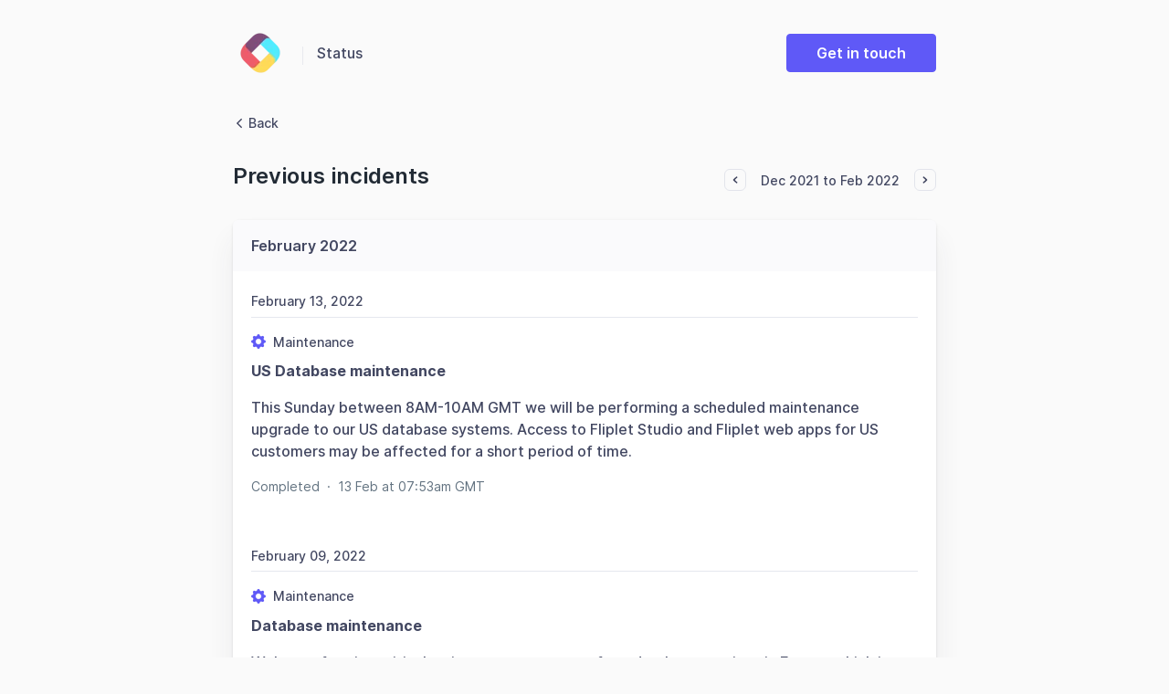

--- FILE ---
content_type: text/html; charset=utf-8
request_url: https://status.fliplet.com/incidents/2021-12/2022-02
body_size: 17283
content:
<!DOCTYPE html>
<html lang='en' prefix='og: https://ogp.me/ns#'>
<head>
<meta content='text/html; charset=UTF-8' http-equiv='Content-Type'>
<meta charset='utf-8'>
<meta content='width=device-width, initial-scale=1, maximum-scale=1, user-scalable=no' id='viewport' name='viewport'>
<link href='https://cdnjs.betterstackcdn.com' rel='preconnect'>
<link href='https://cdnjs.betterstackcdn.com' rel='dns-prefetch'>
<link href='https://www.googletagmanager.com' rel='preconnect'>
<link href='https://www.googletagmanager.com' rel='dns-prefetch'>
<link href='https://plausible.io' rel='preconnect'>
<link href='https://plausible.io' rel='dns-prefetch'>
<link href='https://forms.hsforms.com' rel='preconnect'>
<link href='https://forms.hsforms.com' rel='dns-prefetch'>
<link href='https://js.hsforms.net' rel='preconnect'>
<link href='https://js.hsforms.net' rel='dns-prefetch'>
<link href='https://connect.facebook.net' rel='preconnect'>
<link href='https://connect.facebook.net' rel='dns-prefetch'>
<link href='https://static.ads-twitter.com' rel='preconnect'>
<link href='https://static.ads-twitter.com' rel='dns-prefetch'>
<link href='https://bat.bing.com' rel='preconnect'>
<link href='https://bat.bing.com' rel='dns-prefetch'>
<link href='https://snap.licdn.com' rel='preconnect'>
<link href='https://snap.licdn.com' rel='dns-prefetch'>
<link href='https://googleads.g.doubleclick.net' rel='preconnect'>
<link href='https://googleads.g.doubleclick.net' rel='dns-prefetch'>
<link href='https://analytics.twitter.com' rel='preconnect'>
<link href='https://analytics.twitter.com' rel='dns-prefetch'>
<link href='https://betterstackcdn.com' rel='preconnect'>
<link href='https://betterstackcdn.com' rel='dns-prefetch'>
<link href='https://uptime.betterstackcdn.com' rel='preconnect'>
<link href='https://uptime.betterstackcdn.com' rel='dns-prefetch'>

<title>
Previous incidents | Fliplet
</title>
<meta name="csrf-param" content="authenticity_token" />
<meta name="csrf-token" content="CEVLVgkkuxwjPpOtBMKsB751rdm68JPQbiPphmzKdrDQILiax8LoMAlhP1e12ns8owQl5rXsVGGeSieQTLflrw" />

<link rel="icon" type="image/png" href="https://uptime.betterstackcdn.com/assets/status_pages/default_small-029c7011.png" />
<meta content='website' property='og:type'>
<meta content='summary_large_image' name='twitter:card'>
<meta content='https://status.fliplet.com/incidents/2021-12-01/2022-02-01' property='og:url'>
<meta content='https://status.fliplet.com/assets/status_pages/og_operational-05cd8ea3.png' property='og:image'>
<meta content='https://status.fliplet.com/assets/status_pages/og_operational-05cd8ea3.png' name='twitter:image'>
<meta content='1200' property='og:image:width'>
<meta content='630' property='og:image:height'>
<meta content='Previous incidents | Fliplet' name='twitter:title'>
<meta content='Previous incidents | Fliplet' property='og:title'>
<meta content='Radically better uptime monitoring platform with phone call alerts, status pages, and incident management built-in. Free plan included!' name='description'>
<meta content='Welcome to Fliplet status page for real-time and historical data on system performance.' property='og:description'>
<meta content='Welcome to Fliplet status page for real-time and historical data on system performance.' name='twitter:description'>
<meta content='no-cache' name='turbo-cache-control'>
<link href='https://status.fliplet.com/incidents/2021-12-01/2022-02-01' rel='canonical'>

<link rel="stylesheet" href="https://uptime.betterstackcdn.com/css/brand.min.css?v=2" />
<script type="importmap" data-turbo-track="reload" nonce="3a81dd68cf03a8da105bc1caa78ae467">{
  "imports": {
    "api/NaturalLanguageParserApi": "https://uptime.betterstackcdn.com/assets/api/NaturalLanguageParserApi-926e6072.js",
    "api/resourceGroup": "https://uptime.betterstackcdn.com/assets/api/resourceGroup-d2235eae.js",
    "application/billing": "https://uptime.betterstackcdn.com/assets/application/billing-8ce03c33.js",
    "application/clickable-rows": "https://uptime.betterstackcdn.com/assets/application/clickable-rows-2c30e21f.js",
    "application/cloudflare_oauth": "https://uptime.betterstackcdn.com/assets/application/cloudflare_oauth-abbe36d2.js",
    "application/csrf": "https://uptime.betterstackcdn.com/assets/application/csrf-28d75db2.js",
    "application/design": "https://uptime.betterstackcdn.com/assets/application/design-7ac114d7.js",
    "application/dismiss-onboarding": "https://uptime.betterstackcdn.com/assets/application/dismiss-onboarding-91abb61a.js",
    "application/dismiss-role-upgrade": "https://uptime.betterstackcdn.com/assets/application/dismiss-role-upgrade-7d4bb63d.js",
    "application/is_safari": "https://uptime.betterstackcdn.com/assets/application/is_safari-683b0c92.js",
    "application/native-webhook": "https://uptime.betterstackcdn.com/assets/application/native-webhook-82864d34.js",
    "application/status-indicator": "https://uptime.betterstackcdn.com/assets/application/status-indicator-8d0001ea.js",
    "application/textarea-autoexpand": "https://uptime.betterstackcdn.com/assets/application/textarea-autoexpand-fe08f6ad.js",
    "application/toggle": "https://uptime.betterstackcdn.com/assets/application/toggle-fe40abc8.js",
    "brand/recaptcha-submit": "https://uptime.betterstackcdn.com/assets/brand/recaptcha-submit-fce4ef92.js",
    "brand_controllers": "https://uptime.betterstackcdn.com/assets/brand_controllers/index-135de54e.js",
    "brand_controllers/recaptcha_controller": "https://uptime.betterstackcdn.com/assets/brand_controllers/recaptcha_controller-1c368469.js",
    "brand_controllers/status_pages/response_times_chart_controller": "https://uptime.betterstackcdn.com/assets/brand_controllers/status_pages/response_times_chart_controller-d251da7f.js",
    "brand_controllers/status_pages_v2/header_controller": "https://uptime.betterstackcdn.com/assets/brand_controllers/status_pages_v2/header_controller-70e27bde.js",
    "brand_controllers/status_pages_v2/sections_controller": "https://uptime.betterstackcdn.com/assets/brand_controllers/status_pages_v2/sections_controller-517b4486.js",
    "brand_controllers/status_pages_v2/subscribe_controller": "https://uptime.betterstackcdn.com/assets/brand_controllers/status_pages_v2/subscribe_controller-541a131b.js",
    "channels/consumer": "https://uptime.betterstackcdn.com/assets/channels/consumer-888298bd.js",
    "channels": "https://uptime.betterstackcdn.com/assets/channels/index-ba170838.js",
    "common/adHocChecks": "https://uptime.betterstackcdn.com/assets/common/adHocChecks-b240f58c.js",
    "common/async-intervals": "https://uptime.betterstackcdn.com/assets/common/async-intervals-d6693220.js",
    "common/autoscroll": "https://uptime.betterstackcdn.com/assets/common/autoscroll-c2697d9e.js",
    "common/button-groups": "https://uptime.betterstackcdn.com/assets/common/button-groups-f8f4b663.js",
    "common/cable": "https://uptime.betterstackcdn.com/assets/common/cable-5d66a67f.js",
    "common/copy": "https://uptime.betterstackcdn.com/assets/common/copy-f779142d.js",
    "common/data-disable-with-spinner": "https://uptime.betterstackcdn.com/assets/common/data-disable-with-spinner-b5c9def7.js",
    "common/drag-n-drop": "https://uptime.betterstackcdn.com/assets/common/drag-n-drop-1ecdef36.js",
    "common/html-tooltips": "https://uptime.betterstackcdn.com/assets/common/html-tooltips-5779ff09.js",
    "common/misc": "https://uptime.betterstackcdn.com/assets/common/misc-c9b3f8c9.js",
    "common/posthog": "https://uptime.betterstackcdn.com/assets/common/posthog-0e4783ed.js",
    "common/prefill_phone_number": "https://uptime.betterstackcdn.com/assets/common/prefill_phone_number-0ac54149.js",
    "common/railsSetup": "https://uptime.betterstackcdn.com/assets/common/railsSetup-472cfeae.js",
    "common/rebind-components": "https://uptime.betterstackcdn.com/assets/common/rebind-components-d9aa55f4.js",
    "common/scroll-to": "https://uptime.betterstackcdn.com/assets/common/scroll-to-ae650a61.js",
    "common/theme": "https://uptime.betterstackcdn.com/assets/common/theme-cd0633ae.js",
    "common/time-distance": "https://uptime.betterstackcdn.com/assets/common/time-distance-1cac2a18.js",
    "common/timeago": "https://uptime.betterstackcdn.com/assets/common/timeago-92a49248.js",
    "common/tooltips": "https://uptime.betterstackcdn.com/assets/common/tooltips-1142ab3c.js",
    "common/turbo": "https://uptime.betterstackcdn.com/assets/common/turbo-e14cdefb.js",
    "common/turbo_betterstack": "https://uptime.betterstackcdn.com/assets/common/turbo_betterstack-905c441f.js",
    "common/useragent": "https://uptime.betterstackcdn.com/assets/common/useragent-11b606c0.js",
    "common_controllers/async/base_controller": "https://uptime.betterstackcdn.com/assets/common_controllers/async/base_controller-bd8ca858.js",
    "common_controllers/async/interval_controller": "https://uptime.betterstackcdn.com/assets/common_controllers/async/interval_controller-86f658f0.js",
    "common_controllers/async/sections_interval_controller": "https://uptime.betterstackcdn.com/assets/common_controllers/async/sections_interval_controller-2d434054.js",
    "common_controllers/dev_bar_controller": "https://uptime.betterstackcdn.com/assets/common_controllers/dev_bar_controller-084e417d.js",
    "common_controllers/dismissible_controller": "https://uptime.betterstackcdn.com/assets/common_controllers/dismissible_controller-71822f14.js",
    "common_controllers/header_controller": "https://uptime.betterstackcdn.com/assets/common_controllers/header_controller-42d050eb.js",
    "common_controllers/img_onerror_controller": "https://uptime.betterstackcdn.com/assets/common_controllers/img_onerror_controller-96384ad3.js",
    "common_controllers/incident_update_controller": "https://uptime.betterstackcdn.com/assets/common_controllers/incident_update_controller-8e2c39a5.js",
    "common_controllers": "https://uptime.betterstackcdn.com/assets/common_controllers/index-21411fd6.js",
    "common_controllers/input_self_select_controller": "https://uptime.betterstackcdn.com/assets/common_controllers/input_self_select_controller-68c618f7.js",
    "common_controllers/modal_opener_controller": "https://uptime.betterstackcdn.com/assets/common_controllers/modal_opener_controller-8775b32e.js",
    "common_controllers/nav_toggle_controller": "https://uptime.betterstackcdn.com/assets/common_controllers/nav_toggle_controller-52a880a3.js",
    "common_controllers/pricing/period_controller": "https://uptime.betterstackcdn.com/assets/common_controllers/pricing/period_controller-c0290b39.js",
    "common_controllers/side_nav_controller": "https://uptime.betterstackcdn.com/assets/common_controllers/side_nav_controller-931f2144.js",
    "common_controllers/switch_tab_controller": "https://uptime.betterstackcdn.com/assets/common_controllers/switch_tab_controller-b955d54e.js",
    "common_controllers/timezone_controller": "https://uptime.betterstackcdn.com/assets/common_controllers/timezone_controller-2aa6e80a.js",
    "components/DatePicker": "https://uptime.betterstackcdn.com/assets/components/DatePicker-41eb04fb.js",
    "components/Dropdown": "https://uptime.betterstackcdn.com/assets/components/Dropdown-3bce07a4.js",
    "components/EmbedTimezoneSelect": "https://uptime.betterstackcdn.com/assets/components/EmbedTimezoneSelect-dbf5a030.js",
    "components/ExplainWithAi": "https://uptime.betterstackcdn.com/assets/components/ExplainWithAi-0046d3e3.js",
    "components/Modal": "https://uptime.betterstackcdn.com/assets/components/Modal-c9355d6b.js",
    "components/NativeSelect": "https://uptime.betterstackcdn.com/assets/components/NativeSelect-06ecbd5e.js",
    "components/SideNavigation": "https://uptime.betterstackcdn.com/assets/components/SideNavigation-37268a6e.js",
    "components/Tabs": "https://uptime.betterstackcdn.com/assets/components/Tabs-a4717f28.js",
    "components/ThemeSwitcher": "https://uptime.betterstackcdn.com/assets/components/ThemeSwitcher-f69ad1cd.js",
    "components/Toasts": "https://uptime.betterstackcdn.com/assets/components/Toasts-e28ced9d.js",
    "components/UserMenu": "https://uptime.betterstackcdn.com/assets/components/UserMenu-df162530.js",
    "components/WithSpinner": "https://uptime.betterstackcdn.com/assets/components/WithSpinner-00e644f3.js",
    "components/billing/BillableBadge": "https://uptime.betterstackcdn.com/assets/components/billing/BillableBadge-2619d140.js",
    "components/catalog/AttributeDropdown": "https://uptime.betterstackcdn.com/assets/components/catalog/AttributeDropdown-ee5b6284.js",
    "components/catalog/EditableAttributeCell": "https://uptime.betterstackcdn.com/assets/components/catalog/EditableAttributeCell-7f0e3815.js",
    "components/catalog/EditableCell": "https://uptime.betterstackcdn.com/assets/components/catalog/EditableCell-1aa8709e.js",
    "components/catalog/ItemTag": "https://uptime.betterstackcdn.com/assets/components/catalog/ItemTag-1ded0d7a.js",
    "components/catalog/RecordEditor": "https://uptime.betterstackcdn.com/assets/components/catalog/RecordEditor-4ad93f32.js",
    "components/catalog/RelationEditor": "https://uptime.betterstackcdn.com/assets/components/catalog/RelationEditor-37af386b.js",
    "components/catalog/RelationsList": "https://uptime.betterstackcdn.com/assets/components/catalog/RelationsList-41f49334.js",
    "components/catalog/ValuesDropdown": "https://uptime.betterstackcdn.com/assets/components/catalog/ValuesDropdown-faeaaa8f.js",
    "components/catalog/catalogRecursion": "https://uptime.betterstackcdn.com/assets/components/catalog/catalogRecursion-f2ac856c.js",
    "components/charts/BarChart": "https://uptime.betterstackcdn.com/assets/components/charts/BarChart-11b2043a.js",
    "components/charts/DataTable": "https://uptime.betterstackcdn.com/assets/components/charts/DataTable-f5057ea6.js",
    "components/charts/HeatmapChart": "https://uptime.betterstackcdn.com/assets/components/charts/HeatmapChart-b15664c4.js",
    "components/charts/LineChart": "https://uptime.betterstackcdn.com/assets/components/charts/LineChart-79a29b8d.js",
    "components/charts/PieChart": "https://uptime.betterstackcdn.com/assets/components/charts/PieChart-1f3b0773.js",
    "components/charts/ResponseTimesChart": "https://uptime.betterstackcdn.com/assets/components/charts/ResponseTimesChart-aaa0a9a4.js",
    "components/charts/theme": "https://uptime.betterstackcdn.com/assets/components/charts/theme-b15daa50.js",
    "components/charts/utils/formatTooltip": "https://uptime.betterstackcdn.com/assets/components/charts/utils/formatTooltip-74e396cc.js",
    "components/charts/utils/seriesFormat": "https://uptime.betterstackcdn.com/assets/components/charts/utils/seriesFormat-c1c924f9.js",
    "components/command_palette/CommandPalette": "https://uptime.betterstackcdn.com/assets/components/command_palette/CommandPalette-f76808d5.js",
    "components/dev_bar/CopyImpersonateLink": "https://uptime.betterstackcdn.com/assets/components/dev_bar/CopyImpersonateLink-8104e45c.js",
    "components/forms/AsyncSelect": "https://uptime.betterstackcdn.com/assets/components/forms/AsyncSelect-54e0ffab.js",
    "components/forms/BasicForm": "https://uptime.betterstackcdn.com/assets/components/forms/BasicForm-0969fac1.js",
    "components/forms/ButtonDropdown": "https://uptime.betterstackcdn.com/assets/components/forms/ButtonDropdown-544ebda9.js",
    "components/forms/CopyOnClick": "https://uptime.betterstackcdn.com/assets/components/forms/CopyOnClick-7cae1ff3.js",
    "components/forms/DotsDropdown": "https://uptime.betterstackcdn.com/assets/components/forms/DotsDropdown-8f7455c8.js",
    "components/forms/HighlightedTextarea": "https://uptime.betterstackcdn.com/assets/components/forms/HighlightedTextarea-026b7bb3.js",
    "components/forms/IncomingWebhookForm": "https://uptime.betterstackcdn.com/assets/components/forms/IncomingWebhookForm-67206d37.js",
    "components/forms/Maintenance": "https://uptime.betterstackcdn.com/assets/components/forms/Maintenance-e7ff1bba.js",
    "components/forms/ModalOpeningButton": "https://uptime.betterstackcdn.com/assets/components/forms/ModalOpeningButton-aa128e05.js",
    "components/forms/PlaywrightArtifacts": "https://uptime.betterstackcdn.com/assets/components/forms/PlaywrightArtifacts-126391cc.js",
    "components/forms/PlaywrightRunner": "https://uptime.betterstackcdn.com/assets/components/forms/PlaywrightRunner-a57d736f.js",
    "components/forms/Select": "https://uptime.betterstackcdn.com/assets/components/forms/Select-d71c58c1.js",
    "components/forms/TabBar": "https://uptime.betterstackcdn.com/assets/components/forms/TabBar-d84e5351.js",
    "components/forms/TimezoneSelect": "https://uptime.betterstackcdn.com/assets/components/forms/TimezoneSelect-a64fbf08.js",
    "components/forms/Toggle": "https://uptime.betterstackcdn.com/assets/components/forms/Toggle-d176a74e.js",
    "components/forms/Tooltip": "https://uptime.betterstackcdn.com/assets/components/forms/Tooltip-ca488a62.js",
    "components/forms/escalation_policies/ConditionalPolicy": "https://uptime.betterstackcdn.com/assets/components/forms/escalation_policies/ConditionalPolicy-d6985ed1.js",
    "components/forms/escalation_policies/EscalationPolicies": "https://uptime.betterstackcdn.com/assets/components/forms/escalation_policies/EscalationPolicies-755b0b77.js",
    "components/forms/escalation_policies/EscalationPolicy": "https://uptime.betterstackcdn.com/assets/components/forms/escalation_policies/EscalationPolicy-68ed93dc.js",
    "components/forms/escalation_policies/EscalationPolicyStep": "https://uptime.betterstackcdn.com/assets/components/forms/escalation_policies/EscalationPolicyStep-4714d655.js",
    "components/forms/incoming_webhooks/Field": "https://uptime.betterstackcdn.com/assets/components/forms/incoming_webhooks/Field-68a57b25.js",
    "components/forms/incoming_webhooks/Rule": "https://uptime.betterstackcdn.com/assets/components/forms/incoming_webhooks/Rule-32001932.js",
    "components/forms/incoming_webhooks/Rules": "https://uptime.betterstackcdn.com/assets/components/forms/incoming_webhooks/Rules-be299b86.js",
    "components/forms/integrations/AlertChannelOption": "https://uptime.betterstackcdn.com/assets/components/forms/integrations/AlertChannelOption-567db75a.js",
    "components/forms/integrations/AlertOptions": "https://uptime.betterstackcdn.com/assets/components/forms/integrations/AlertOptions-a8a0236e.js",
    "components/forms/integrations/AlertOptionsIcon": "https://uptime.betterstackcdn.com/assets/components/forms/integrations/AlertOptionsIcon-d6e5bb67.js",
    "components/forms/microsoft_teams/EscalationType": "https://uptime.betterstackcdn.com/assets/components/forms/microsoft_teams/EscalationType-9fd4d9a8.js",
    "components/forms/microsoft_teams/IntegrationType": "https://uptime.betterstackcdn.com/assets/components/forms/microsoft_teams/IntegrationType-ddf138c9.js",
    "components/forms/microsoft_teams/ResourceOptions": "https://uptime.betterstackcdn.com/assets/components/forms/microsoft_teams/ResourceOptions-b5206742.js",
    "components/forms/on_call/OnCallShiftConfig": "https://uptime.betterstackcdn.com/assets/components/forms/on_call/OnCallShiftConfig-d4a197b5.js",
    "components/forms/on_call/RespondersSelect": "https://uptime.betterstackcdn.com/assets/components/forms/on_call/RespondersSelect-2c5d75c2.js",
    "components/forms/on_call/TimePicker": "https://uptime.betterstackcdn.com/assets/components/forms/on_call/TimePicker-a5ce7d2e.js",
    "components/forms/on_call/WorkingTimes": "https://uptime.betterstackcdn.com/assets/components/forms/on_call/WorkingTimes-38ad6540.js",
    "components/forms/slack/IntegrationType": "https://uptime.betterstackcdn.com/assets/components/forms/slack/IntegrationType-10dc4439.js",
    "components/forms/slack/ResourceOptions": "https://uptime.betterstackcdn.com/assets/components/forms/slack/ResourceOptions-4f5e4ad2.js",
    "components/heartbeats/BarChart": "https://uptime.betterstackcdn.com/assets/components/heartbeats/BarChart-3fc6ca11.js",
    "components/heartbeats/ResponseChart": "https://uptime.betterstackcdn.com/assets/components/heartbeats/ResponseChart-e4e55e31.js",
    "components/incidents/IncidentsFilter": "https://uptime.betterstackcdn.com/assets/components/incidents/IncidentsFilter-89142dc9.js",
    "components/incidents/RegionalResponse": "https://uptime.betterstackcdn.com/assets/components/incidents/RegionalResponse-cb4061bb.js",
    "components": "https://uptime.betterstackcdn.com/assets/components/index-e477fc80.js",
    "components/jira/DateField": "https://uptime.betterstackcdn.com/assets/components/jira/DateField-9e5c275e.js",
    "components/jira/DateTimeField": "https://uptime.betterstackcdn.com/assets/components/jira/DateTimeField-3cfdcad2.js",
    "components/jira/Form": "https://uptime.betterstackcdn.com/assets/components/jira/Form-bf03c471.js",
    "components/jira/IntegrationsField": "https://uptime.betterstackcdn.com/assets/components/jira/IntegrationsField-11410505.js",
    "components/jira/IssueTypeField": "https://uptime.betterstackcdn.com/assets/components/jira/IssueTypeField-f924fb99.js",
    "components/jira/IssuelinkField": "https://uptime.betterstackcdn.com/assets/components/jira/IssuelinkField-f98697e1.js",
    "components/jira/LabelsField": "https://uptime.betterstackcdn.com/assets/components/jira/LabelsField-5199cb8a.js",
    "components/jira/Modal": "https://uptime.betterstackcdn.com/assets/components/jira/Modal-1529c8cc.js",
    "components/jira/NumberField": "https://uptime.betterstackcdn.com/assets/components/jira/NumberField-60693e94.js",
    "components/jira/OptionField": "https://uptime.betterstackcdn.com/assets/components/jira/OptionField-803dcbf1.js",
    "components/jira/OptionsField": "https://uptime.betterstackcdn.com/assets/components/jira/OptionsField-3eb234fd.js",
    "components/jira/ParentField": "https://uptime.betterstackcdn.com/assets/components/jira/ParentField-0f94db16.js",
    "components/jira/ProjectField": "https://uptime.betterstackcdn.com/assets/components/jira/ProjectField-c300c05d.js",
    "components/jira/RelativeDateField": "https://uptime.betterstackcdn.com/assets/components/jira/RelativeDateField-73e7097d.js",
    "components/jira/RequestTypeField": "https://uptime.betterstackcdn.com/assets/components/jira/RequestTypeField-5ac2eebd.js",
    "components/jira/SaveButton": "https://uptime.betterstackcdn.com/assets/components/jira/SaveButton-32e7d082.js",
    "components/jira/SkeletonLoader": "https://uptime.betterstackcdn.com/assets/components/jira/SkeletonLoader-4d3ff6ff.js",
    "components/jira/StringField": "https://uptime.betterstackcdn.com/assets/components/jira/StringField-db9478ba.js",
    "components/jira/SummaryField": "https://uptime.betterstackcdn.com/assets/components/jira/SummaryField-e25261f0.js",
    "components/jira/SupportedAfterReinstallNotice": "https://uptime.betterstackcdn.com/assets/components/jira/SupportedAfterReinstallNotice-1e719fc2.js",
    "components/jira/UnsupportedFieldsNotice": "https://uptime.betterstackcdn.com/assets/components/jira/UnsupportedFieldsNotice-1ebfe394.js",
    "components/jira/UserField": "https://uptime.betterstackcdn.com/assets/components/jira/UserField-08b12e13.js",
    "components/jira/UsersField": "https://uptime.betterstackcdn.com/assets/components/jira/UsersField-c5d518a9.js",
    "components/linear/DependentField": "https://uptime.betterstackcdn.com/assets/components/linear/DependentField-6bb0f95d.js",
    "components/linear/IntegrationsField": "https://uptime.betterstackcdn.com/assets/components/linear/IntegrationsField-1d9725a1.js",
    "components/linear/Modal": "https://uptime.betterstackcdn.com/assets/components/linear/Modal-af7fa3be.js",
    "components/linear/SaveButton": "https://uptime.betterstackcdn.com/assets/components/linear/SaveButton-bdf2ab43.js",
    "components/linear/TriageAccountsTable": "https://uptime.betterstackcdn.com/assets/components/linear/TriageAccountsTable-6e91e4d1.js",
    "components/metadata/Form": "https://uptime.betterstackcdn.com/assets/components/metadata/Form-ee90bb3a.js",
    "components/metadata/KeySearchDropdown": "https://uptime.betterstackcdn.com/assets/components/metadata/KeySearchDropdown-bc0cda8e.js",
    "components/metadata/Table": "https://uptime.betterstackcdn.com/assets/components/metadata/Table-eb55b237.js",
    "components/metadata/ValueSearchDropdown": "https://uptime.betterstackcdn.com/assets/components/metadata/ValueSearchDropdown-55305837.js",
    "components/notifications/Dropdown": "https://uptime.betterstackcdn.com/assets/components/notifications/Dropdown-0d9b903e.js",
    "components/notifications/Item": "https://uptime.betterstackcdn.com/assets/components/notifications/Item-aec4f085.js",
    "components/playwright/TextLoader": "https://uptime.betterstackcdn.com/assets/components/playwright/TextLoader-d2b419ac.js",
    "components/public_status_pages/LanguageSelect": "https://uptime.betterstackcdn.com/assets/components/public_status_pages/LanguageSelect-dbf46138.js",
    "components/reporting/Chart": "https://uptime.betterstackcdn.com/assets/components/reporting/Chart-0ff3b068.js",
    "components/reporting/DateRangeSelector": "https://uptime.betterstackcdn.com/assets/components/reporting/DateRangeSelector-885452fb.js",
    "components/reporting/Filters": "https://uptime.betterstackcdn.com/assets/components/reporting/Filters-11482bc4.js",
    "components/reporting/KPIs": "https://uptime.betterstackcdn.com/assets/components/reporting/KPIs-7f9bf56b.js",
    "components/reporting/LineChart": "https://uptime.betterstackcdn.com/assets/components/reporting/LineChart-e9eb4a94.js",
    "components/reporting/MultiselectFilterInput": "https://uptime.betterstackcdn.com/assets/components/reporting/MultiselectFilterInput-6e57286f.js",
    "components/reporting/Table": "https://uptime.betterstackcdn.com/assets/components/reporting/Table-15c26d35.js",
    "components/reporting/TextFilterInput": "https://uptime.betterstackcdn.com/assets/components/reporting/TextFilterInput-85b7f109.js",
    "components/resource_groups/BulkEditHierarchySetter": "https://uptime.betterstackcdn.com/assets/components/resource_groups/BulkEditHierarchySetter-3acdfa63.js",
    "components/resource_groups/BulkEditModal": "https://uptime.betterstackcdn.com/assets/components/resource_groups/BulkEditModal-b344004e.js",
    "components/resource_groups/CreateGroupModal": "https://uptime.betterstackcdn.com/assets/components/resource_groups/CreateGroupModal-e1e2eb15.js",
    "components/resource_groups/HeadlineSearch": "https://uptime.betterstackcdn.com/assets/components/resource_groups/HeadlineSearch-b07e9e48.js",
    "components/resource_groups/MoveToModal": "https://uptime.betterstackcdn.com/assets/components/resource_groups/MoveToModal-9070d81d.js",
    "components/resource_groups/OngoingIncidentBadge": "https://uptime.betterstackcdn.com/assets/components/resource_groups/OngoingIncidentBadge-ef9f1257.js",
    "components/resource_groups/RenameGroupModal": "https://uptime.betterstackcdn.com/assets/components/resource_groups/RenameGroupModal-04d6e1db.js",
    "components/resource_groups/ResourceGroup": "https://uptime.betterstackcdn.com/assets/components/resource_groups/ResourceGroup-a2310de7.js",
    "components/resource_groups/ResourceGroups": "https://uptime.betterstackcdn.com/assets/components/resource_groups/ResourceGroups-15a93b13.js",
    "components/resource_groups/ResourceRow": "https://uptime.betterstackcdn.com/assets/components/resource_groups/ResourceRow-22adbb3c.js",
    "components/resource_groups/SortDropdown": "https://uptime.betterstackcdn.com/assets/components/resource_groups/SortDropdown-a3aad279.js",
    "components/resource_groups/bulkEditOptions": "https://uptime.betterstackcdn.com/assets/components/resource_groups/bulkEditOptions-221d19b7.js",
    "components/resource_groups/resources_subscription": "https://uptime.betterstackcdn.com/assets/components/resource_groups/resources_subscription-1fee6074.js",
    "components/shared/DatePickerRangeSelector": "https://uptime.betterstackcdn.com/assets/components/shared/DatePickerRangeSelector-9a550d37.js",
    "components/shared/DateRangeSelector": "https://uptime.betterstackcdn.com/assets/components/shared/DateRangeSelector-451b2da9.js",
    "components/status_pages/LanguageSelect": "https://uptime.betterstackcdn.com/assets/components/status_pages/LanguageSelect-9cff14fd.js",
    "components/status_pages/MaintenanceDateRangePicker": "https://uptime.betterstackcdn.com/assets/components/status_pages/MaintenanceDateRangePicker-c3f310a3.js",
    "components/status_pages/MetadataFields": "https://uptime.betterstackcdn.com/assets/components/status_pages/MetadataFields-efcc7f1e.js",
    "components/stores/CatalogItemsStore": "https://uptime.betterstackcdn.com/assets/components/stores/CatalogItemsStore-a785eb3a.js",
    "components/stores/IncidentsFilterStore": "https://uptime.betterstackcdn.com/assets/components/stores/IncidentsFilterStore-9336ab1b.js",
    "components/stores/JiraStore": "https://uptime.betterstackcdn.com/assets/components/stores/JiraStore-311853e8.js",
    "components/stores/LinearStore": "https://uptime.betterstackcdn.com/assets/components/stores/LinearStore-c7b3f3ee.js",
    "components/stores/MainStore": "https://uptime.betterstackcdn.com/assets/components/stores/MainStore-d7c378f4.js",
    "components/stores/PermanentStore": "https://uptime.betterstackcdn.com/assets/components/stores/PermanentStore-1c248110.js",
    "components/stores/ReportingStore": "https://uptime.betterstackcdn.com/assets/components/stores/ReportingStore-36aa0b1b.js",
    "components/stores/ResourceSearchStore": "https://uptime.betterstackcdn.com/assets/components/stores/ResourceSearchStore-37f97366.js",
    "components/stores/ResponseTimesStore": "https://uptime.betterstackcdn.com/assets/components/stores/ResponseTimesStore-ffb5c941.js",
    "components/stores/ToastStore": "https://uptime.betterstackcdn.com/assets/components/stores/ToastStore-b53118d8.js",
    "components/stores": "https://uptime.betterstackcdn.com/assets/components/stores/index-b3d0d0bb.js",
    "composables/useCollapseHeight": "https://uptime.betterstackcdn.com/assets/composables/useCollapseHeight-e6e00879.js",
    "composables/useCommand": "https://uptime.betterstackcdn.com/assets/composables/useCommand-f641d0aa.js",
    "composables/useHotkey": "https://uptime.betterstackcdn.com/assets/composables/useHotkey-83c7a764.js",
    "composables/useSetCommandPaletteHierarchy": "https://uptime.betterstackcdn.com/assets/composables/useSetCommandPaletteHierarchy-270e206c.js",
    "composables/useTheme": "https://uptime.betterstackcdn.com/assets/composables/useTheme-c61ff471.js",
    "controllers/accordion_controller": "https://uptime.betterstackcdn.com/assets/controllers/accordion_controller-3748c36f.js",
    "controllers/admin/accounting_controller": "https://uptime.betterstackcdn.com/assets/controllers/admin/accounting_controller-670ca7d9.js",
    "controllers/billable_link_controller": "https://uptime.betterstackcdn.com/assets/controllers/billable_link_controller-69ead649.js",
    "controllers/command_controller": "https://uptime.betterstackcdn.com/assets/controllers/command_controller-22dd7106.js",
    "controllers/command_palette_controller": "https://uptime.betterstackcdn.com/assets/controllers/command_palette_controller-99e0954f.js",
    "controllers/command_palette_hierarchy_controller": "https://uptime.betterstackcdn.com/assets/controllers/command_palette_hierarchy_controller-f9e567b8.js",
    "controllers/comment-form-autofocus_controller": "https://uptime.betterstackcdn.com/assets/controllers/comment-form-autofocus_controller-33738f83.js",
    "controllers/comment_mentions_controller": "https://uptime.betterstackcdn.com/assets/controllers/comment_mentions_controller-30b74313.js",
    "controllers/conditional_forms_controller": "https://uptime.betterstackcdn.com/assets/controllers/conditional_forms_controller-c8ae271f.js",
    "controllers/draft_controller": "https://uptime.betterstackcdn.com/assets/controllers/draft_controller-dc78cc23.js",
    "controllers/dropdown_controller": "https://uptime.betterstackcdn.com/assets/controllers/dropdown_controller-551b6539.js",
    "controllers/endpoints/environment_variables_controller": "https://uptime.betterstackcdn.com/assets/controllers/endpoints/environment_variables_controller-db44353b.js",
    "controllers/endpoints/form_controller": "https://uptime.betterstackcdn.com/assets/controllers/endpoints/form_controller-302584a8.js",
    "controllers/endpoints/request_headers_controller": "https://uptime.betterstackcdn.com/assets/controllers/endpoints/request_headers_controller-59cebb62.js",
    "controllers/escalations/escalate_to_controller": "https://uptime.betterstackcdn.com/assets/controllers/escalations/escalate_to_controller-460811da.js",
    "controllers/escalations/policy_controller": "https://uptime.betterstackcdn.com/assets/controllers/escalations/policy_controller-5f1edb2f.js",
    "controllers/front_chat_controller": "https://uptime.betterstackcdn.com/assets/controllers/front_chat_controller-20164701.js",
    "controllers/full_height_iframe_controller": "https://uptime.betterstackcdn.com/assets/controllers/full_height_iframe_controller-0f9d356b.js",
    "controllers/hotkeys_controller": "https://uptime.betterstackcdn.com/assets/controllers/hotkeys_controller-2c83143e.js",
    "controllers/incident_updates_controller": "https://uptime.betterstackcdn.com/assets/controllers/incident_updates_controller-80fa0730.js",
    "controllers/incidents/ai_summary_controller": "https://uptime.betterstackcdn.com/assets/controllers/incidents/ai_summary_controller-9cecbf0e.js",
    "controllers/incidents/attachments_controller": "https://uptime.betterstackcdn.com/assets/controllers/incidents/attachments_controller-7c45331b.js",
    "controllers/incidents/comment_controller": "https://uptime.betterstackcdn.com/assets/controllers/incidents/comment_controller-569fb5a9.js",
    "controllers/incidents/list_actions_controller": "https://uptime.betterstackcdn.com/assets/controllers/incidents/list_actions_controller-47409a44.js",
    "controllers/incidents/live_timer_controller": "https://uptime.betterstackcdn.com/assets/controllers/incidents/live_timer_controller-f877a44c.js",
    "controllers/incidents/manual_controller": "https://uptime.betterstackcdn.com/assets/controllers/incidents/manual_controller-d8e37c4b.js",
    "controllers/incidents/stat_report_controller": "https://uptime.betterstackcdn.com/assets/controllers/incidents/stat_report_controller-0aa53eaa.js",
    "controllers": "https://uptime.betterstackcdn.com/assets/controllers/index-5558ecbf.js",
    "controllers/integrations/call_routings_controller": "https://uptime.betterstackcdn.com/assets/controllers/integrations/call_routings_controller-76470908.js",
    "controllers/integrations/email_controller": "https://uptime.betterstackcdn.com/assets/controllers/integrations/email_controller-d27d1966.js",
    "controllers/integrations/heroku_controller": "https://uptime.betterstackcdn.com/assets/controllers/integrations/heroku_controller-5e2927f3.js",
    "controllers/integrations/incidents_controller": "https://uptime.betterstackcdn.com/assets/controllers/integrations/incidents_controller-3f05ed27.js",
    "controllers/link_controller": "https://uptime.betterstackcdn.com/assets/controllers/link_controller-a8d7ca24.js",
    "controllers/marketing_banner_controller": "https://uptime.betterstackcdn.com/assets/controllers/marketing_banner_controller-c0b5f965.js",
    "controllers/marketing_banners_controller": "https://uptime.betterstackcdn.com/assets/controllers/marketing_banners_controller-6ec0a670.js",
    "controllers/mentions_controller": "https://uptime.betterstackcdn.com/assets/controllers/mentions_controller-d92094cb.js",
    "controllers/menu_controller": "https://uptime.betterstackcdn.com/assets/controllers/menu_controller-03a9b71a.js",
    "controllers/metadata/form_controller": "https://uptime.betterstackcdn.com/assets/controllers/metadata/form_controller-d50ae890.js",
    "controllers/native_webhooks/headers_template_controller": "https://uptime.betterstackcdn.com/assets/controllers/native_webhooks/headers_template_controller-a9b3bc1d.js",
    "controllers/notification_toast_controller": "https://uptime.betterstackcdn.com/assets/controllers/notification_toast_controller-88a2bbc7.js",
    "controllers/notification_toasts_controller": "https://uptime.betterstackcdn.com/assets/controllers/notification_toasts_controller-683f7f93.js",
    "controllers/onboarding_checklist_controller": "https://uptime.betterstackcdn.com/assets/controllers/onboarding_checklist_controller-f06be1f7.js",
    "controllers/oncalls/calendar_controller": "https://uptime.betterstackcdn.com/assets/controllers/oncalls/calendar_controller-21567f50.js",
    "controllers/oncalls/calendar_edit_base_controller": "https://uptime.betterstackcdn.com/assets/controllers/oncalls/calendar_edit_base_controller-38085d3d.js",
    "controllers/oncalls/calendar_edit_current_controller": "https://uptime.betterstackcdn.com/assets/controllers/oncalls/calendar_edit_current_controller-860bbead.js",
    "controllers/oncalls/calendar_edit_preview_controller": "https://uptime.betterstackcdn.com/assets/controllers/oncalls/calendar_edit_preview_controller-97d3a493.js",
    "controllers/oncalls/calendar_show_controller": "https://uptime.betterstackcdn.com/assets/controllers/oncalls/calendar_show_controller-e6eda7eb.js",
    "controllers/oncalls/lookup_controller": "https://uptime.betterstackcdn.com/assets/controllers/oncalls/lookup_controller-4bb1da65.js",
    "controllers/oncalls/overview_calendar_controller": "https://uptime.betterstackcdn.com/assets/controllers/oncalls/overview_calendar_controller-fb2514e2.js",
    "controllers/oncalls/select_controller": "https://uptime.betterstackcdn.com/assets/controllers/oncalls/select_controller-e7d37494.js",
    "controllers/pluralize_select_options_controller": "https://uptime.betterstackcdn.com/assets/controllers/pluralize_select_options_controller-00dd2eea.js",
    "controllers/resources/summary_interval_controller": "https://uptime.betterstackcdn.com/assets/controllers/resources/summary_interval_controller-2626397b.js",
    "controllers/reveal_controller": "https://uptime.betterstackcdn.com/assets/controllers/reveal_controller-b8508bac.js",
    "controllers/search/base_controller": "https://uptime.betterstackcdn.com/assets/controllers/search/base_controller-8abf2cc3.js",
    "controllers/select_all_controller": "https://uptime.betterstackcdn.com/assets/controllers/select_all_controller-5d93f8ce.js",
    "controllers/short-time-distance_controller": "https://uptime.betterstackcdn.com/assets/controllers/short-time-distance_controller-a841e95e.js",
    "controllers/status_pages/draggable_resource_controller": "https://uptime.betterstackcdn.com/assets/controllers/status_pages/draggable_resource_controller-951b7686.js",
    "controllers/status_pages/form_controller": "https://uptime.betterstackcdn.com/assets/controllers/status_pages/form_controller-6700cb75.js",
    "controllers/status_pages/password_protection_controller": "https://uptime.betterstackcdn.com/assets/controllers/status_pages/password_protection_controller-2c6ef0cc.js",
    "controllers/status_pages/section_controller": "https://uptime.betterstackcdn.com/assets/controllers/status_pages/section_controller-7e229c16.js",
    "controllers/status_pages/sections_controller": "https://uptime.betterstackcdn.com/assets/controllers/status_pages/sections_controller-4f0142d2.js",
    "controllers/status_pages/subscribers_upload_controller": "https://uptime.betterstackcdn.com/assets/controllers/status_pages/subscribers_upload_controller-e9175fab.js",
    "controllers/status_pages/translation_controller": "https://uptime.betterstackcdn.com/assets/controllers/status_pages/translation_controller-e54e958e.js",
    "controllers/stop_propagation_controller": "https://uptime.betterstackcdn.com/assets/controllers/stop_propagation_controller-f6a102b3.js",
    "controllers/submit_with_cmd_enter_controller": "https://uptime.betterstackcdn.com/assets/controllers/submit_with_cmd_enter_controller-3877d8a0.js",
    "controllers/tabs_controller": "https://uptime.betterstackcdn.com/assets/controllers/tabs_controller-5ae5f0b8.js",
    "controllers/toast_controller": "https://uptime.betterstackcdn.com/assets/controllers/toast_controller-bfb35165.js",
    "controllers/transition_controller": "https://uptime.betterstackcdn.com/assets/controllers/transition_controller-8cb6ba80.js",
    "controllers/users/add_controller": "https://uptime.betterstackcdn.com/assets/controllers/users/add_controller-bdfb6616.js",
    "controllers/vue_select_rebind_controller": "https://uptime.betterstackcdn.com/assets/controllers/vue_select_rebind_controller-522fb913.js",
    "entrypoints/application": "https://uptime.betterstackcdn.com/assets/entrypoints/application-996b9d80.js",
    "entrypoints/mobile": "https://uptime.betterstackcdn.com/assets/entrypoints/mobile-fa0f4d73.js",
    "entrypoints/playwright": "https://uptime.betterstackcdn.com/assets/entrypoints/playwright-83a2a733.js",
    "entrypoints/status_page": "https://uptime.betterstackcdn.com/assets/entrypoints/status_page-3595ea41.js",
    "entrypoints/status_page_v2": "https://uptime.betterstackcdn.com/assets/entrypoints/status_page_v2-45ed90ec.js",
    "helpers/update_status_indicators": "https://uptime.betterstackcdn.com/assets/helpers/update_status_indicators-bd8fcfe3.js",
    "initializers/unload": "https://uptime.betterstackcdn.com/assets/initializers/unload-53f18026.js",
    "mobile/data-disable-with-spinner": "https://uptime.betterstackcdn.com/assets/mobile/data-disable-with-spinner-d8f1ae50.js",
    "mobile_controllers/ButtonBridgeComponent": "https://uptime.betterstackcdn.com/assets/mobile_controllers/ButtonBridgeComponent-20cb8e18.js",
    "mobile_controllers/NotificationsBridgeComponent": "https://uptime.betterstackcdn.com/assets/mobile_controllers/NotificationsBridgeComponent-a91f8df4.js",
    "mobile_controllers/SoundPickerBridgeComponent": "https://uptime.betterstackcdn.com/assets/mobile_controllers/SoundPickerBridgeComponent-0cb3ada6.js",
    "mobile_controllers/current_organization_controller": "https://uptime.betterstackcdn.com/assets/mobile_controllers/current_organization_controller-e5df788d.js",
    "mobile_controllers/event_bridge_controller": "https://uptime.betterstackcdn.com/assets/mobile_controllers/event_bridge_controller-e61fc9fe.js",
    "mobile_controllers/incident_heading_controller": "https://uptime.betterstackcdn.com/assets/mobile_controllers/incident_heading_controller-ee948484.js",
    "mobile_controllers": "https://uptime.betterstackcdn.com/assets/mobile_controllers/index-0caddbfc.js",
    "mobile_controllers/mobile_visibility_refresh_controller": "https://uptime.betterstackcdn.com/assets/mobile_controllers/mobile_visibility_refresh_controller-fe933c12.js",
    "routes": "https://uptime.betterstackcdn.com/assets/routes-fe8612df.js",
    "services/Featurable": "https://uptime.betterstackcdn.com/assets/services/Featurable-deec9eb6.js",
    "services/ResourceTypePluralizer": "https://uptime.betterstackcdn.com/assets/services/ResourceTypePluralizer-3a006889.js",
    "services/ThemeSwitcher": "https://uptime.betterstackcdn.com/assets/services/ThemeSwitcher-00c28974.js",
    "services/Tracking": "https://uptime.betterstackcdn.com/assets/services/Tracking-6c582af4.js",
    "services/command_palette/CommandIndexWorker": "https://uptime.betterstackcdn.com/assets/services/command_palette/CommandIndexWorker-c0984fd8.js",
    "services/command_palette/Commands": "https://uptime.betterstackcdn.com/assets/services/command_palette/Commands-52c54197.js",
    "services/command_palette/CommandsManager": "https://uptime.betterstackcdn.com/assets/services/command_palette/CommandsManager-ca23bf01.js",
    "services/command_palette/HotkeyManager": "https://uptime.betterstackcdn.com/assets/services/command_palette/HotkeyManager-7f2bc944.js",
    "timezones": "https://uptime.betterstackcdn.com/assets/timezones-f6477adb.js",
    "utils/RangeTimestamp": "https://uptime.betterstackcdn.com/assets/utils/RangeTimestamp-b894ab79.js",
    "utils/RelativeTimestamp": "https://uptime.betterstackcdn.com/assets/utils/RelativeTimestamp-12ddcb4b.js",
    "utils/aggregators": "https://uptime.betterstackcdn.com/assets/utils/aggregators-ad65454a.js",
    "utils/browser": "https://uptime.betterstackcdn.com/assets/utils/browser-19f53a90.js",
    "utils/capitalize": "https://uptime.betterstackcdn.com/assets/utils/capitalize-2decce8e.js",
    "utils/chartTooltipPosition": "https://uptime.betterstackcdn.com/assets/utils/chartTooltipPosition-562768c3.js",
    "utils/date": "https://uptime.betterstackcdn.com/assets/utils/date-bbf5249d.js",
    "utils/endpointAvailability": "https://uptime.betterstackcdn.com/assets/utils/endpointAvailability-36d765be.js",
    "utils/escapeHtml": "https://uptime.betterstackcdn.com/assets/utils/escapeHtml-7adf1938.js",
    "utils/fetchJson": "https://uptime.betterstackcdn.com/assets/utils/fetchJson-0741d12c.js",
    "utils/formatters": "https://uptime.betterstackcdn.com/assets/utils/formatters-4af119c9.js",
    "utils/highlight": "https://uptime.betterstackcdn.com/assets/utils/highlight-d80fdeb1.js",
    "utils/hotkeyLabel": "https://uptime.betterstackcdn.com/assets/utils/hotkeyLabel-f13f1fb9.js",
    "utils/isTouchDevice": "https://uptime.betterstackcdn.com/assets/utils/isTouchDevice-11f892bd.js",
    "utils/mouse-events": "https://uptime.betterstackcdn.com/assets/utils/mouse-events-3899f7ca.js",
    "utils/naturalLanguageTimeParser": "https://uptime.betterstackcdn.com/assets/utils/naturalLanguageTimeParser-e1f49d00.js",
    "utils/permissions": "https://uptime.betterstackcdn.com/assets/utils/permissions-ee7427eb.js",
    "utils/queryParams": "https://uptime.betterstackcdn.com/assets/utils/queryParams-0114b5ac.js",
    "utils/quoteattr": "https://uptime.betterstackcdn.com/assets/utils/quoteattr-3b4035f3.js",
    "utils/timeago": "https://uptime.betterstackcdn.com/assets/utils/timeago-31543ada.js",
    "utils/timestampToDayjs": "https://uptime.betterstackcdn.com/assets/utils/timestampToDayjs-c0543c06.js",
    "utils/timezone": "https://uptime.betterstackcdn.com/assets/utils/timezone-9e89b32f.js",
    "utils/timezoneCities": "https://uptime.betterstackcdn.com/assets/utils/timezoneCities-6f38d1e2.js",
    "utils/waitForElement": "https://uptime.betterstackcdn.com/assets/utils/waitForElement-f81969e0.js",
    "vendor/domurl@2.3.4": "https://uptime.betterstackcdn.com/assets/vendor/domurl@2.3.4-12f85afd.js",
    "vendor/floating-vue@5.2.0": "https://uptime.betterstackcdn.com/assets/vendor/floating-vue@5.2.0-1b1d689f.js",
    "vendor/highcharts@10.3.3": "https://uptime.betterstackcdn.com/assets/vendor/highcharts@10.3.3-dd982778.js",
    "vendor/lodash@4.17.21": "https://uptime.betterstackcdn.com/assets/vendor/lodash@4.17.21-b7930794.js",
    "vendor/moment-precise-range@1.3.0": "https://uptime.betterstackcdn.com/assets/vendor/moment-precise-range@1.3.0-b3a69ce3.js",
    "vendor/moment-timezone-with-data-10-year-range@0.5.45": "https://uptime.betterstackcdn.com/assets/vendor/moment-timezone-with-data-10-year-range@0.5.45-4c7bcd17.js",
    "vendor/pinia@2.1.7": "https://uptime.betterstackcdn.com/assets/vendor/pinia@2.1.7-1b23d546.js",
    "vendor/pinia@2.1.7.prod": "https://uptime.betterstackcdn.com/assets/vendor/pinia@2.1.7.prod-15b72c59.js",
    "vendor/pinia@3.0.0": "https://uptime.betterstackcdn.com/assets/vendor/pinia@3.0.0-091322bb.js",
    "vendor/pinia@3.0.0.prod": "https://uptime.betterstackcdn.com/assets/vendor/pinia@3.0.0.prod-5f647c9f.js",
    "vendor/primevue@4.0.7": "https://uptime.betterstackcdn.com/assets/vendor/primevue@4.0.7-8d6da055.js",
    "vendor/sentry-vue@8.13.0": "https://uptime.betterstackcdn.com/assets/vendor/sentry-vue@8.13.0-e38e7fd3.js",
    "vendor/turbo-rails@8.0.4": "https://uptime.betterstackcdn.com/assets/vendor/turbo-rails@8.0.4-7b4b9ac0.js",
    "vendor/tzdb": "https://uptime.betterstackcdn.com/assets/vendor/tzdb-99ea9c01.js",
    "vendor/vueform-multiselect@2.6.10": "https://uptime.betterstackcdn.com/assets/vendor/vueform-multiselect@2.6.10-73a98ead.js",
    "vue": "https://cdnjs.betterstackcdn.com/vue@3.5.13/dist/vue.esm-browser.prod.js",
    "pinia": "https://uptime.betterstackcdn.com/assets/vendor/pinia@3.0.0.prod-5f647c9f.js",
    "@hotwired/stimulus": "https://uptime.betterstackcdn.com/assets/stimulus.min-b085ebf5.js",
    "@hotwired/stimulus-loading": "https://uptime.betterstackcdn.com/assets/stimulus-loading-e67229e5.js",
    "vue-turbolinks": "https://cdnjs.betterstackcdn.com/vue-turbolinks@2.2.2/index.js",
    "@rails/actioncable": "https://cdnjs.betterstackcdn.com/@rails/actioncable@8.0/app/assets/javascripts/actioncable.esm.js",
    "@hotwired/turbo-rails": "https://uptime.betterstackcdn.com/assets/vendor/turbo-rails@8.0.4-7b4b9ac0.js",
    "@hotwired/hotwire-native-bridge": "https://cdnjs.betterstackcdn.com/@hotwired/hotwire-native-bridge@1.0.0/dist/hotwire-native-bridge.js",
    "@sentry/vue": "https://uptime.betterstackcdn.com/assets/vendor/sentry-vue@8.13.0-e38e7fd3.js",
    "@headlessui/vue": "https://cdnjs.betterstackcdn.com/@headlessui/vue@1.7.4/dist/headlessui.esm.js",
    "primevue": "https://uptime.betterstackcdn.com/assets/vendor/primevue@4.0.7-8d6da055.js",
    "heroicons/solid/": "https://cdnjs.betterstackcdn.com/@heroicons/vue@2.0.13/20/solid/esm/",
    "vueform-multiselect": "https://uptime.betterstackcdn.com/assets/vendor/vueform-multiselect@2.6.10-73a98ead.js",
    "@floating-ui/dom": "https://cdnjs.betterstackcdn.com/@floating-ui/dom@1.4.4/dist/floating-ui.dom.browser.min.mjs",
    "@floating-ui/core": "https://cdnjs.betterstackcdn.com/@floating-ui/core@1.3.1/dist/floating-ui.core.browser.min.mjs",
    "floating-vue": "https://uptime.betterstackcdn.com/assets/vendor/floating-vue@5.2.0-1b1d689f.js",
    "sortablejs": "https://cdnjs.betterstackcdn.com/sortablejs@1.10.1/modular/sortable.core.esm.js",
    "vue-draggable": "https://cdnjs.betterstackcdn.com/vuedraggable@4.1.0/src/vuedraggable.js",
    "lodash": "https://uptime.betterstackcdn.com/assets/vendor/lodash@4.17.21-b7930794.js",
    "lodash/throttle": "https://cdnjs.betterstackcdn.com/lodash-es@4.17.21/throttle",
    "domurl": "https://uptime.betterstackcdn.com/assets/vendor/domurl@2.3.4-12f85afd.js",
    "moment-precise-range-plugin": "https://uptime.betterstackcdn.com/assets/vendor/moment-precise-range@1.3.0-b3a69ce3.js",
    "moment-timezone": "https://uptime.betterstackcdn.com/assets/vendor/moment-timezone-with-data-10-year-range@0.5.45-4c7bcd17.js",
    "nanoevents": "https://cdnjs.betterstackcdn.com/nanoevents@7.0.1/index.js",
    "echarts": "https://cdnjs.betterstackcdn.com/echarts@5.4.0/dist/echarts.esm.min.js",
    "echarts/core": "https://cdnjs.betterstackcdn.com/echarts@5.4.0/dist/echarts.esm.min.js",
    "vue-echarts": "https://cdnjs.betterstackcdn.com/vue-echarts@6.6.1/dist/index.esm.min.js",
    "resize-detector": "https://cdnjs.betterstackcdn.com/resize-detector@0.3.0/esm/index.js",
    "vue-demi": "https://cdnjs.betterstackcdn.com/vue-demi@0.14.10/lib/index.mjs",
    "jquery": "https://cdnjs.betterstackcdn.com/jquery@3.5.0/dist/jquery.min.js",
    "js-cookie": "https://cdnjs.betterstackcdn.com/js-cookie@3.0.1/dist/js.cookie.min.mjs",
    "posthog-js": "https://cdnjs.betterstackcdn.com/posthog-js@1.64.0/dist/es.js",
    "el-transition": "https://cdnjs.betterstackcdn.com/el-transition@0.0.7/index.js",
    "timeago.js": "https://cdnjs.betterstackcdn.com/timeago.js@4.0.2/esm/index.js",
    "dayjs": "https://cdnjs.betterstackcdn.com/dayjs@1.11.7/esm/index.js",
    "dayjs/": "https://cdnjs.betterstackcdn.com/dayjs@1.11.7/esm/",
    "dayjs/plugin/customParseFormat.js": "https://cdnjs.betterstackcdn.com/dayjs@1.11.7/esm/plugin/customParseFormat/index.js",
    "dayjs/plugin/quarterOfYear.js": "https://cdnjs.betterstackcdn.com/dayjs@1.11.7/esm/plugin/quarterOfYear/index.js",
    "dayjs/plugin/timezone.js": "https://cdnjs.betterstackcdn.com/dayjs@1.11.7/esm/plugin/timezone/index.js",
    "dayjs/plugin/utc.js": "https://cdnjs.betterstackcdn.com/dayjs@1.11.7/esm/plugin/utc/index.js",
    "@vvo/tzdb": "https://uptime.betterstackcdn.com/assets/vendor/tzdb-99ea9c01.js",
    "moment": "https://cdnjs.betterstackcdn.com/moment@2.29.4/dist/moment.js",
    "underscore/": "https://cdnjs.betterstackcdn.com/underscore@1.13.6/modules/",
    "uppy": "https://cdnjs.betterstackcdn.com/uppy@3.26.1/dist/uppy.min.mjs",
    "@yaireo/tagify": "https://cdnjs.betterstackcdn.com/@yaireo/tagify@4.17.8/dist/tagify.esm.js",
    "filesize": "https://cdnjs.betterstackcdn.com/filesize@10.1.2/dist/filesize.esm.min.js",
    "select2": "https://cdnjs.betterstackcdn.com/select2@4.0.13/dist/js/select2.min.js",
    "@fullcalendar/core": "https://cdnjs.betterstackcdn.com/@fullcalendar/core@6.1.14/index.js",
    "@fullcalendar/core/": "https://cdnjs.betterstackcdn.com/@fullcalendar/core@6.1.14/",
    "@fullcalendar/daygrid": "https://cdnjs.betterstackcdn.com/@fullcalendar/daygrid@6.1.14/index.js",
    "@fullcalendar/daygrid/": "https://cdnjs.betterstackcdn.com/@fullcalendar/daygrid@6.1.14/",
    "@fullcalendar/interaction": "https://cdnjs.betterstackcdn.com/@fullcalendar/interaction@6.1.14/index.js",
    "@fullcalendar/timegrid": "https://cdnjs.betterstackcdn.com/@fullcalendar/timegrid@6.1.14/index.js",
    "@fullcalendar/timeline/": "https://cdnjs.betterstackcdn.com/@fullcalendar/timeline@6.1.14/",
    "@fullcalendar/resource/": "https://cdnjs.betterstackcdn.com/@fullcalendar/resource@6.1.14/",
    "@fullcalendar/scrollgrid/": "https://cdnjs.betterstackcdn.com/@fullcalendar/scrollgrid@6.1.14/",
    "@fullcalendar/premium-common/": "https://cdnjs.betterstackcdn.com/@fullcalendar/premium-common@6.1.14/",
    "@fullcalendar/resource-timeline": "https://cdnjs.betterstackcdn.com/@fullcalendar/resource-timeline@6.1.14/index.js",
    "preact": "https://cdnjs.betterstackcdn.com/preact@10.22.0/dist/preact.mjs",
    "preact/compat": "https://cdnjs.betterstackcdn.com/preact@10.22.0/compat/dist/compat.mjs",
    "preact/hooks": "https://cdnjs.betterstackcdn.com/preact@10.22.0/hooks/dist/hooks.mjs",
    "bootstrap": "https://cdnjs.betterstackcdn.com/bootstrap@5.3.3/dist/js/bootstrap.bundle.min.js",
    "highcharts": "https://uptime.betterstackcdn.com/assets/vendor/highcharts@10.3.3-dd982778.js",
    "virtua": "https://cdnjs.betterstackcdn.com/virtua@0.39.0/lib/vue/index.mjs",
    "flexsearch": "https://cdnjs.betterstackcdn.com/flexsearch@0.7.43/dist/flexsearch.light.module.min.js"
  }
}</script>
<link rel="modulepreload" href="https://cdnjs.betterstackcdn.com/vue@3.5.13/dist/vue.esm-browser.prod.js" nonce="3a81dd68cf03a8da105bc1caa78ae467">
<link rel="modulepreload" href="https://uptime.betterstackcdn.com/assets/vendor/pinia@3.0.0.prod-5f647c9f.js" nonce="3a81dd68cf03a8da105bc1caa78ae467">
<link rel="modulepreload" href="https://cdnjs.betterstackcdn.com/vue-turbolinks@2.2.2/index.js" nonce="3a81dd68cf03a8da105bc1caa78ae467">

<script src="https://uptime.betterstackcdn.com/assets/es-module-shims.min-03900212.js" defer="defer" data-turbo-track="reload" nonce="3a81dd68cf03a8da105bc1caa78ae467"></script>
<script type="module" nonce="3a81dd68cf03a8da105bc1caa78ae467">
//<![CDATA[
import * as Sentry from '@sentry/vue'
Sentry.init({
  dsn: "https://6e9ff0128c3549f1b9ec3ce3be28b792@o1399417.ingest.sentry.io/4507566643150849",
  // integrations: [Sentry.browserProfilingIntegration(), Sentry.browserTracingIntegration()],
  ignoreErrors: ["ignore:service_returned_401", "No error message"],
  environment: "production",
  release: window.cfg.app_version,
  // tracesSampleRate: 0.1,
  // profilesSampleRate: 0.1,
  denyUrls: [/chat-assets\.frontapp\.com/i],
  app: [],
});
Sentry.setUser({ email: "" });
window.Sentry = Sentry;


//]]>
</script>
<script type="module" nonce="3a81dd68cf03a8da105bc1caa78ae467">import "entrypoints/status_page"</script>
<script type="application/javascript" nonce="3a81dd68cf03a8da105bc1caa78ae467">
//<![CDATA[
if (!HTMLScriptElement?.supports?.('importmap')) {
  alert('Your browser is not supported. Please upgrade to a newer version of Chrome, Firefox, Safari or other modern browser.')
}

//]]>
</script>
<link href='/index.json' rel='alternate' type='application/json'>
<link href='/feed' rel='alternate' title='RSS feed for incidents reported for Fliplet' type='application/rss+xml'>

<script async='' src='https://www.googletagmanager.com/gtag/js?id=AW-10805602682'></script>
<script type="application/javascript" defer="defer" nonce="3a81dd68cf03a8da105bc1caa78ae467">
//<![CDATA[
window.dataLayer = window.dataLayer || [];
function gtag(){dataLayer.push(arguments);}
gtag('js', new Date());
gtag('config', 'AW-10805602682');
gtag('config', 'G-CM1E1N1Q4R');

if(false) {
  gtag('config', '');
}



//]]>
</script><script type="application/javascript" defer="defer" nonce="3a81dd68cf03a8da105bc1caa78ae467">
//<![CDATA[
document.addEventListener("turbo:load", function(event) {
  if (typeof ga === "function" && false) {
    ga("set", "location", event.detail.url);
    ga('clientTracker.send', 'pageview');
  }

  gtag('event', 'page_view', {
    'page_title': document.title,
    'page_location': event.detail.url
  });
});


//]]>
</script>
</head>

<body class='status-page'>

<script type="application/javascript" nonce="3a81dd68cf03a8da105bc1caa78ae467">
//<![CDATA[
window.cfg = {"base_host":"uptime.betterstack.com","better_stack_url":"https://betterstack.com","uptime_url":"https://uptime.betterstack.com","logtail_url":"https://telemetry.betterstack.com","warehouse_url":"https://warehouse.betterstack.com","errors_url":"https://errors.betterstack.com","controller":"public_status_pages","action":"status_reports","signed_in":false,"permissions":{},"user_email":null,"user_timezone":"America/Danmarkshavn","app_version":"17003058073d6136a4d94c4083badc98db7e9d24","environment":"production","theme":"system","organization_id":null,"posthog":{"api_host":"https://t.betterstack.com","api_key":"phc_Tbfg4EiRsr5iefFoth2Y1Hi3sttTeLQ5RV5TLg4hL1W","related_domains":["betterstack.com","logtail.com"]},"ph_id":null,"app":"uptime","app_urls":{"logs":"https://telemetry.betterstack.com","betterstack":"https://betterstack.com"},"browser_timezone":null,"team_switcher_items":[],"organization_switcher_items":[],"admin_names":[],"status_page_design":"v1"};


//]]>
</script>
<main class='main'>
<div class='status-page-container pt-2 pb-5'>
<navbar class='navbar status-header'>
<div class='d-flex flex-nowrap align-items-center'>
<a href='https://fliplet.com' target='_blank'>
<div class='status-header__brand status-header__brand--image'>
<img alt='Fliplet' src='https://betterstackcdn.com/cdn-cgi/image/width=130,height=60,fit=contain,quality=,dpr=1,format=auto/https://d1lppblt9t2x15.cloudfront.net/logos/65d96640504bd85caa0ed6cec2f42cc2.png' srcset='https://betterstackcdn.com/cdn-cgi/image/width=130,height=60,fit=contain,quality=,dpr=1,format=auto/https://d1lppblt9t2x15.cloudfront.net/logos/65d96640504bd85caa0ed6cec2f42cc2.png, https://betterstackcdn.com/cdn-cgi/image/width=130,height=60,fit=contain,quality=,dpr=2,format=auto/https://d1lppblt9t2x15.cloudfront.net/logos/65d96640504bd85caa0ed6cec2f42cc2.png 2x, https://betterstackcdn.com/cdn-cgi/image/width=130,height=60,fit=contain,quality=,dpr=3,format=auto/https://d1lppblt9t2x15.cloudfront.net/logos/65d96640504bd85caa0ed6cec2f42cc2.png 3x'>
</div>
</a>
<a href='https://status.fliplet.com/'>
<span class='status-header__label'>Status</span>
</a>
</div>
<div>
<a class='btn btn-primary btn--contact' href='https://help.fliplet.com/' target='_blank'>Get in touch</a>
</div>
</navbar>

<div class='status-reports-page'>
<div class='status-reports__header'>
<a class='status-reports__back' href='/'>
<svg xmlns="http://www.w3.org/2000/svg" id="root" fill="none" viewBox="0 0 24 24" stroke-width="1.5" stroke="currentColor" aria-hidden="true" class="icon  w-5 h-5 inline" width="14" height="14">
  <path vector-effect="non-scaling-stroke" stroke-linecap="round" stroke-linejoin="round" d="M15.75 19.5L8.25 12l7.5-7.5"></path>
</svg>
Back
</a>
<div class='row align-items-center'>
<div class='col-md-6'>
<h2 class='status-reports__title'>
Previous incidents
</h2>
</div>
<div class='col-md-6 d-flex justify-content-md-end'>
<div class='status-reports__pagination'>
<a class='status-reports__pagination-link' href='/incidents/2021-09/2021-11'><svg xmlns="http://www.w3.org/2000/svg" id="root" fill="none" viewBox="0 0 24 24" stroke-width="1.5" stroke="currentColor" aria-hidden="true" class="w-5 h-5 inline" width="14" height="14">
  <path vector-effect="non-scaling-stroke" stroke-linecap="round" stroke-linejoin="round" d="M15.75 19.5L8.25 12l7.5-7.5"></path>
</svg></a>
<label class='status-reports__pagination-label'>Dec 2021 to Feb 2022</label>
<a class='status-reports__pagination-link' href='/incidents/2022-03/2022-05'><svg xmlns="http://www.w3.org/2000/svg" id="root" fill="none" viewBox="0 0 24 24" stroke-width="1.5" stroke="currentColor" aria-hidden="true" class="w-5 h-5 inline" width="14" height="14">
  <path vector-effect="non-scaling-stroke" stroke-linecap="round" stroke-linejoin="round" d="M8.25 4.5l7.5 7.5-7.5 7.5"></path>
</svg></a>
</div>

</div>
</div>
</div>

<div class='' data-controller='async--interval' data-interval='30' data-on-error-behavior='ignore' data-url='https://status.fliplet.com/incidents-content/2021-12/2022-02'>
<div class='status-reports__months'>
<div class='status-report__month'>
<div class='card card--status-reports'>
<div class='card-header'>
<b class='card-title'>
February 2022
</b>
</div>
<div class='card-body'>
<div class='status-reports-list'>
<div class='status-report-day'>
<div class='status-report-header'>
February 13, 2022
</div>
<div class='status-report-rows'>
<a class='status-report-row' href='/incident/70318'>
<span class='status-report__type'>
<img src="https://uptime.betterstackcdn.com/assets/status_pages/maintenance_small-a28de8e7.png" />
Maintenance
</span>

<p class='status-report__headline'>US Database maintenance</p>
<p class='status-report__description'><p>This Sunday between 8AM-10AM GMT we will be performing a scheduled maintenance upgrade to our US database systems. Access to Fliplet Studio and Fliplet web apps for US customers may be affected for a short period of time.</p>
</p>
<div class='status-report__meta'>
<span class='status-report__status'>Completed</span>
<span class='status-report__separator'>&middot;</span>
<span class='status-report__time'>
13 Feb at 07:53am GMT
</span>
</div>
</a>

</div>
</div>
<div class='status-report-day'>
<div class='status-report-header'>
February 09, 2022
</div>
<div class='status-report-rows'>
<a class='status-report-row' href='/incident/70031'>
<span class='status-report__type'>
<img src="https://uptime.betterstackcdn.com/assets/status_pages/maintenance_small-a28de8e7.png" />
Maintenance
</span>

<p class='status-report__headline'>Database maintenance</p>
<p class='status-report__description'><p>We&#39;re performing critical maintenance on some of our database services in Europe which is going to result in some systems — including Web Apps and Fliplet Studio — to be slow to respond for EU customers only.</p>
</p>
<div class='status-report__meta'>
<span class='status-report__status'>Completed</span>
<span class='status-report__separator'>&middot;</span>
<span class='status-report__time'>
 9 Feb at 10:19am GMT
</span>
</div>
</a>

</div>
</div>
</div>
</div>
</div>
</div>
<div class='status-report__month'>
<div class='card card--status-reports'>
<div class='card-header'>
<b class='card-title'>
January 2022
</b>
</div>
<div class='card-body'>
<div class='status-reports-list'>
<div class='status-report-day'>
<div class='status-report-header'>
January 28, 2022
</div>
<div class='status-report-rows'>
<a class='status-report-row' href='/incident/68142'>
<span class='status-report__type'>
<img src="https://uptime.betterstackcdn.com/assets/status_pages/maintenance_small-a28de8e7.png" />
Maintenance
</span>

<p class='status-report__headline'>Email sending delayed</p>
<p class='status-report__description'><p>We have managed to restore partial service, however we are still being heavily limited by our email provider. This means emails may be held and delayed.</p>
</p>
<div class='status-report__meta'>
<span class='status-report__status'>Completed</span>
<span class='status-report__separator'>&middot;</span>
<span class='status-report__time'>
28 Jan at 06:10pm GMT
</span>
</div>
</a>

</div>
</div>
<div class='status-report-day'>
<div class='status-report-header'>
January 27, 2022
</div>
<div class='status-report-rows'>
<a class='status-report-row' href='/incident/68004'>
<span class='status-report__type'>
<img src="https://uptime.betterstackcdn.com/assets/status_pages/downtime_small-6a4fd78c.png" />
Downtime
</span>

<p class='status-report__headline'>Delays in receiving emails</p>
<p class='status-report__description'><p>Outbound emails sent from Fliplet Apps and Studio via integrations, components, Communicate JS APIs and Data Source Hooks are currently on hold due to an issue with our Email provider.</p>
</p>
<div class='status-report__meta'>
<span class='status-report__status'>Resolved</span>
<span class='status-report__separator'>&middot;</span>
<span class='status-report__time'>
28 Jan at 06:00pm GMT
</span>
</div>
</a>

</div>
</div>
</div>
</div>
</div>
</div>
<div class='status-report__month'>
<div class='card card--status-reports'>
<div class='card-header'>
<b class='card-title'>
December 2021
</b>
</div>
<div class='card-body'>
<div class='status-reports-list'>
<div class='status-report-day'>
<div class='status-report-header'>
December 15, 2021
</div>
<div class='status-report-rows'>
<a class='status-report-row' href='/incident/62574'>
<span class='status-report__type'>
<img src="https://uptime.betterstackcdn.com/assets/status_pages/degraded_small-3c58f9e6.png" />
Degraded
</span>

<p class='status-report__headline'>Connectivity issues for US customers as part of widespread AWS outage</p>
<p class='status-report__description'><p>We have received reports of AWS suffering from widespread Internet connectivity issues in their US (North California) data centers.</p>

<hr>

<p>AWS Official statement: [07:52 AM PST] We are investigating Internet connectivity issues to the US-WEST-1 Region.</p>
</p>
<div class='status-report__meta'>
<span class='status-report__status'>Resolved</span>
<span class='status-report__separator'>&middot;</span>
<span class='status-report__time'>
15 Dec at 04:10pm GMT
</span>
</div>
</a>

</div>
</div>
</div>
</div>
</div>
</div>
</div>


</div>
</div>
<footer class='status-page__footer text-center d-sm-flex justify-content-between align-items-center flex-wrap'>
<a class='footer__copyright' href='https://fliplet.com' rel='noopener' target='_blank'>
&copy; 2025 Fliplet
</a>
<div class='footer__powered-by py-3 align-items-center justify-content-center d-flex'>
<span class='d-inline-block'>Powered by</span>
<a target="_blank" href="https://betterstack.com/"><svg xmlns="http://www.w3.org/2000/svg" id="betterstack-logo" viewBox="0 0 146 46" fill="none" width="113" height="29"><title>Better Stack</title>
  <path d="M23.18 28.5303L16.3991 15.8149C15.8075 14.7057 14.2117 14.735 13.6609 15.8649L12.5588 18.8234C12.2899 19.3751 12.5006 19.703 12.8883 19.7675C12.9847 19.7836 13.0818 19.7549 13.1677 19.7084L13.3895 19.5882L17.4999 29.1318C17.8284 29.8708 18.5166 30.3856 19.317 30.4909L21.6235 30.7858C22.8647 30.9491 23.7702 29.637 23.18 28.5303Z" fill="currentColor"></path>
  <path d="M14.3954 29.4065L10.5579 18.3495C10.1317 17.1215 8.34479 17.1747 7.99506 18.4256L6.82761 22.6033C6.74129 22.9125 6.68959 23.1367 6.71496 23.382C6.74252 23.6484 7.00346 23.8092 7.27127 23.8092V23.8092L8.88286 28.9592C9.13244 29.5806 9.64797 30.063 10.2924 30.2776L12.6949 31.0782C13.7485 31.4292 14.7541 30.4406 14.3954 29.4065Z" fill="currentColor"></path>
  <path d="M3.66112 22.0126L3.01173 27.6454C2.94502 28.2238 3.1656 28.7982 3.60227 29.1831L5.21149 30.6018C5.76249 31.0876 6.61832 30.6141 6.49994 29.889L5.20947 21.9762C5.06324 21.0803 3.76513 21.1108 3.66112 22.0126V22.0126Z" fill="currentColor"></path>
  <path d="M36.0141 16.725H31.1821C31.0879 16.725 31.0115 16.8014 31.0115 16.8957V29.4762C31.0115 29.5704 31.0879 29.6469 31.1821 29.6469H36.1987C37.5647 29.6469 38.6538 29.3146 39.466 28.6316C40.2783 27.967 40.7029 27.0256 40.7029 25.8257C40.7029 25.0134 40.4998 24.3304 40.0937 23.7766C39.7602 23.3371 39.3397 22.9971 38.8321 22.7465C38.7006 22.6816 38.6887 22.4839 38.8084 22.3991C39.101 22.1917 39.3632 21.9211 39.5953 21.5799C39.8906 21.1369 40.0568 20.62 40.0568 20.0478C40.0568 19.014 39.6691 18.2018 38.9307 17.6111C38.1923 17.0204 37.214 16.725 36.0141 16.725ZM37.2878 21.3953C36.9555 21.6538 36.4756 21.783 35.8479 21.783H33.5819C33.4877 21.783 33.4112 21.7066 33.4112 21.6123V18.8524C33.4112 18.7582 33.4877 18.6817 33.5819 18.6817H35.811C36.4571 18.6817 36.9555 18.8294 37.2878 19.0879C37.6201 19.3463 37.7862 19.734 37.7862 20.2324C37.7862 20.7492 37.6201 21.1369 37.2878 21.3953ZM38.3585 25.6965C38.3585 26.9148 37.5462 27.524 35.9402 27.524H33.5819C33.4877 27.524 33.4112 27.4476 33.4112 27.3533V24.0212C33.4112 23.9269 33.4877 23.8505 33.5819 23.8505H35.9402C36.7525 23.8505 37.3432 24.0166 37.7493 24.3304C38.1554 24.6443 38.3585 25.1057 38.3585 25.6965Z" fill="currentColor"></path>
  <path d="M50.3884 26.7465C50.4126 26.6426 50.3318 26.5456 50.2251 26.5456H48.3431C48.2673 26.5456 48.2012 26.5959 48.1759 26.6675C48.0399 27.0531 47.8114 27.3601 47.4767 27.5609C47.1075 27.8009 46.6276 27.9116 46.0553 27.9116C45.3354 27.9116 44.7447 27.6901 44.3016 27.2471C43.8788 26.8412 43.611 26.3113 43.5122 25.6433C43.4975 25.5436 43.5767 25.4565 43.6775 25.4565H50.1984C50.2876 25.4565 50.3619 25.3878 50.3682 25.2989C50.382 25.1043 50.3934 24.8984 50.3934 24.6812C50.3934 23.9059 50.2272 23.1859 49.895 22.5029C49.5627 21.8199 49.0458 21.2661 48.3628 20.8415C47.6798 20.417 46.8491 20.1955 45.8707 20.1955C44.8924 20.1955 44.0617 20.417 43.3787 20.86C42.6772 21.303 42.1603 21.8937 41.828 22.6137C41.4773 23.3336 41.3112 24.1089 41.3112 24.9581C41.3112 25.8072 41.4958 26.5825 41.865 27.3209C42.2341 28.0593 42.7879 28.6685 43.5079 29.1115C44.2278 29.573 45.077 29.7945 46.0553 29.7945C47.1998 29.7945 48.1597 29.4992 48.972 28.9085C49.7116 28.358 50.1787 27.6473 50.3884 26.7465ZM43.7454 23.9612C43.6402 23.9612 43.5598 23.8666 43.5817 23.7637C43.8442 22.5276 44.6073 21.8937 45.8707 21.8937C46.5168 21.8937 47.0337 22.0968 47.4398 22.466C47.8039 22.8135 48.0196 23.2501 48.1003 23.7757C48.1155 23.8749 48.0363 23.9612 47.9359 23.9612H43.7454Z" fill="currentColor"></path>
  <path d="M53.7241 20.3431C53.6298 20.3431 53.5534 20.2667 53.5534 20.1725V17.7726C53.5534 17.6565 53.44 17.5743 53.3297 17.6104L51.4004 18.2414C51.3303 18.2644 51.2828 18.3298 51.2828 18.4036V20.3431V22.2445V26.3979C51.2828 27.4317 51.5782 28.2254 52.1874 28.7977C52.7781 29.37 53.6088 29.6469 54.6425 29.6469H55.9671C56.0613 29.6469 56.1377 29.5704 56.1377 29.4762V27.8977C56.1377 27.8034 56.0613 27.727 55.9671 27.727H54.9009C54.4579 27.727 54.1256 27.6163 53.9041 27.3763C53.6641 27.1363 53.5534 26.7856 53.5534 26.3056V22.4152C53.5534 22.3209 53.6298 22.2445 53.7241 22.2445H55.9671C56.0613 22.2445 56.1377 22.1681 56.1377 22.0738V20.5138C56.1377 20.4195 56.0613 20.3431 55.9671 20.3431H53.7241Z" fill="currentColor"></path>
  <path d="M59.6929 20.3431C59.5987 20.3431 59.5222 20.2667 59.5222 20.1725V17.7726C59.5222 17.6565 59.4089 17.5743 59.2985 17.6104L57.3693 18.2414C57.2992 18.2644 57.2517 18.3298 57.2517 18.4036V20.3431V22.2445V26.3979C57.2517 27.4317 57.5471 28.2254 58.1562 28.7977C58.7469 29.37 59.5776 29.6469 60.6114 29.6469H61.9359C62.0302 29.6469 62.1066 29.5704 62.1066 29.4762V27.8977C62.1066 27.8034 62.0302 27.727 61.9359 27.727H60.8698C60.4268 27.727 60.0945 27.6163 59.873 27.3763C59.633 27.1363 59.5222 26.7856 59.5222 26.3056V22.4152C59.5222 22.3209 59.5987 22.2445 59.6929 22.2445H61.9359C62.0302 22.2445 62.1066 22.1681 62.1066 22.0738V20.5138C62.1066 20.4195 62.0302 20.3431 61.9359 20.3431H59.6929Z" fill="currentColor"></path>
  <path d="M71.3971 26.7465C71.4213 26.6426 71.3406 26.5456 71.2339 26.5456H69.3519C69.276 26.5456 69.2099 26.5959 69.1847 26.6675C69.0486 27.0531 68.8201 27.3601 68.4855 27.5609C68.1163 27.8009 67.6363 27.9116 67.0641 27.9116C66.3441 27.9116 65.7534 27.6901 65.3104 27.2471C64.8876 26.8412 64.6197 26.3113 64.521 25.6433C64.5063 25.5436 64.5855 25.4565 64.6863 25.4565H71.2071C71.2963 25.4565 71.3706 25.3878 71.3769 25.2989C71.3908 25.1043 71.4021 24.8984 71.4021 24.6812C71.4021 23.9059 71.236 23.1859 70.9037 22.5029C70.5714 21.8199 70.0546 21.2661 69.3715 20.8415C68.6885 20.417 67.8578 20.1955 66.8795 20.1955C65.9011 20.1955 65.0704 20.417 64.3874 20.86C63.6859 21.303 63.1691 21.8937 62.8368 22.6137C62.486 23.3336 62.3199 24.1089 62.3199 24.9581C62.3199 25.8072 62.5045 26.5825 62.8737 27.3209C63.2429 28.0593 63.7967 28.6685 64.5166 29.1115C65.2366 29.573 66.0857 29.7945 67.0641 29.7945C68.2086 29.7945 69.1685 29.4992 69.9807 28.9085C70.7203 28.358 71.1875 27.6473 71.3971 26.7465ZM64.7541 23.9612C64.649 23.9612 64.5686 23.8666 64.5904 23.7637C64.853 22.5276 65.616 21.8937 66.8795 21.8937C67.5256 21.8937 68.0424 22.0968 68.4486 22.466C68.8126 22.8135 69.0284 23.2501 69.109 23.7757C69.1242 23.8749 69.045 23.9612 68.9447 23.9612H64.7541Z" fill="currentColor"></path>
  <path d="M75.1643 23.0567C75.4966 22.5214 75.995 22.2445 76.6965 22.2445H77.9841C78.0784 22.2445 78.1548 22.1681 78.1548 22.0738V20.5138C78.1548 20.4195 78.0784 20.3431 77.9841 20.3431H77.0657C76.4565 20.3431 75.9581 20.4723 75.5889 20.7308C75.2965 20.9354 75.0389 21.2327 74.8343 21.6408C74.8003 21.7088 74.6843 21.6856 74.6843 21.6096V20.5138C74.6843 20.4195 74.6079 20.3431 74.5137 20.3431H72.5845C72.4902 20.3431 72.4138 20.4195 72.4138 20.5138V29.444C72.4138 29.5499 72.5093 29.6303 72.6137 29.6122L74.5429 29.2773C74.6246 29.2631 74.6843 29.1921 74.6843 29.1091V25.2534C74.6843 24.3304 74.832 23.592 75.1643 23.0567Z" fill="currentColor"></path>
  <path d="M83.0675 29.2407C83.8059 29.6099 84.655 29.7945 85.6334 29.7945C86.5749 29.7945 87.4055 29.6469 88.1439 29.333C88.8639 29.0192 89.4361 28.5762 89.8422 27.9855C90.2484 27.4132 90.4514 26.7302 90.4514 25.9364C90.4514 25.0504 90.2484 24.3489 89.8422 23.832C89.4361 23.3152 88.9377 22.946 88.3839 22.7244C87.8301 22.5029 87.0917 22.2814 86.2057 22.0599C85.5411 21.9122 85.0427 21.783 84.6735 21.6538C84.3043 21.5246 84.009 21.34 83.769 21.1C83.529 20.8785 83.4182 20.5646 83.4182 20.177C83.4182 19.734 83.6028 19.3648 83.972 19.0879C84.3412 18.8294 84.8396 18.6817 85.4857 18.6817C86.1503 18.6817 86.7041 18.8663 87.1287 19.1986C87.4982 19.5177 87.7301 19.9286 87.8246 20.4172C87.8408 20.5011 87.9125 20.5646 87.998 20.5646H89.9957C90.0931 20.5646 90.171 20.4832 90.163 20.3862C90.103 19.6653 89.8854 19.0233 89.51 18.4602C89.1038 17.8695 88.5685 17.408 87.867 17.0757C87.1656 16.7435 86.3718 16.5773 85.4857 16.5773C84.6181 16.5773 83.8428 16.7435 83.1783 17.0388C82.4953 17.3342 81.9599 17.7588 81.5907 18.3126C81.2215 18.8663 81.0369 19.4755 81.0369 20.177C81.0369 21.0631 81.2215 21.7461 81.6276 22.2629C82.0338 22.7798 82.5137 23.1675 83.0675 23.4075C83.6213 23.6474 84.3597 23.8689 85.2458 24.0905C85.8734 24.2566 86.3533 24.4043 86.7225 24.5335C87.0917 24.6627 87.3871 24.8473 87.6271 25.0688C87.8486 25.3088 87.9778 25.6042 87.9778 25.9734C87.9778 26.5272 87.7563 26.9517 87.3317 27.2471C86.9071 27.5424 86.3349 27.6717 85.6334 27.6717C84.8581 27.6717 84.2489 27.4686 83.7874 27.044C83.3422 26.6502 83.0876 26.1292 83.0089 25.4665C82.9983 25.3778 82.9246 25.3088 82.8353 25.3088H80.8271C80.7301 25.3088 80.6523 25.3896 80.659 25.4863C80.7163 26.3175 80.9357 27.0509 81.3323 27.6717C81.7569 28.3547 82.3291 28.8715 83.0675 29.2407Z" fill="currentColor"></path>
  <path d="M94.2176 20.3431C94.1234 20.3431 94.047 20.2667 94.047 20.1725V17.7726C94.047 17.6565 93.9336 17.5743 93.8232 17.6104L91.894 18.2414C91.8239 18.2644 91.7764 18.3298 91.7764 18.4036V20.3431V22.2445V26.3979C91.7764 27.4317 92.0718 28.2254 92.6809 28.7977C93.2717 29.37 94.1023 29.6469 95.1361 29.6469H96.4607C96.5549 29.6469 96.6313 29.5704 96.6313 29.4762V27.8977C96.6313 27.8034 96.5549 27.727 96.4607 27.727H95.3945C94.9515 27.727 94.6192 27.6163 94.3977 27.3763C94.1577 27.1363 94.047 26.7856 94.047 26.3056V22.4152C94.047 22.3209 94.1234 22.2445 94.2176 22.2445H96.4607C96.5549 22.2445 96.6313 22.1681 96.6313 22.0738V20.5138C96.6313 20.4195 96.5549 20.3431 96.4607 20.3431H94.2176Z" fill="currentColor"></path>
  <path d="M103.938 20.6385C103.329 20.3431 102.627 20.1955 101.852 20.1955C101.058 20.1955 100.357 20.3431 99.7475 20.6385C99.1383 20.9338 98.6584 21.3215 98.3261 21.8199C98.0103 22.2686 97.8292 22.7622 97.7693 23.3006C97.7584 23.3983 97.8368 23.4813 97.9352 23.4813H99.6207C99.7122 23.4813 99.7863 23.4089 99.7992 23.3183C99.8517 22.9467 100.031 22.6298 100.338 22.3552C100.689 22.0599 101.15 21.8937 101.741 21.8937C102.332 21.8937 102.793 22.0414 103.126 22.3368C103.458 22.6321 103.642 23.0013 103.642 23.4444C103.642 23.6474 103.569 23.7951 103.458 23.9059C103.347 24.0166 103.181 24.072 102.959 24.072H101.243C100.191 24.072 99.3414 24.3489 98.7137 24.8658C98.0676 25.4011 97.7538 26.121 97.7538 27.0071C97.7538 27.5424 97.883 28.0224 98.1415 28.447C98.3999 28.8715 98.7507 29.2038 99.2306 29.4438C99.7106 29.6838 100.246 29.7945 100.855 29.7945C101.52 29.7945 102.092 29.6653 102.59 29.3884C102.98 29.172 103.279 28.8992 103.488 28.5612C103.527 28.4979 103.642 28.5245 103.642 28.5989V29.4434C103.642 29.5495 103.738 29.6299 103.843 29.6115L105.735 29.2776C105.817 29.2632 105.876 29.1923 105.876 29.1095V23.6659C105.876 22.9829 105.692 22.3737 105.359 21.8568C105.027 21.34 104.547 20.9338 103.938 20.6385ZM103.033 27.4501C102.627 27.8932 102.092 28.1147 101.39 28.1147C100.947 28.1147 100.597 28.0039 100.338 27.7824C100.08 27.5609 99.9505 27.284 99.9505 26.9148C99.9505 26.5087 100.098 26.1949 100.394 25.9364C100.689 25.6965 101.077 25.5672 101.557 25.5672H103.495C103.576 25.5672 103.642 25.6334 103.642 25.7149V25.7149C103.642 26.4349 103.439 27.0071 103.033 27.4501Z" fill="currentColor"></path>
  <path d="M108.948 29.1669C109.649 29.5915 110.48 29.7945 111.44 29.7945C112.215 29.7945 112.935 29.6469 113.581 29.3515C114.227 29.0561 114.762 28.65 115.169 28.1147C115.535 27.6481 115.781 27.1063 115.907 26.5029C115.929 26.3999 115.848 26.3056 115.743 26.3056H113.791C113.711 26.3056 113.643 26.3607 113.62 26.4369C113.495 26.8536 113.25 27.1806 112.898 27.4317C112.51 27.7086 112.049 27.8378 111.532 27.8378C110.757 27.8378 110.148 27.5794 109.723 27.044C109.28 26.5271 109.077 25.8441 109.077 24.995C109.077 24.1643 109.28 23.4813 109.705 22.946C110.129 22.4291 110.72 22.1522 111.495 22.1522C112.03 22.1522 112.492 22.3183 112.898 22.6137C113.262 22.8787 113.493 23.218 113.603 23.605C113.625 23.6827 113.694 23.7397 113.775 23.7397H115.699C115.8 23.7397 115.88 23.6519 115.864 23.5517C115.77 22.9287 115.538 22.3807 115.169 21.8937C114.762 21.3584 114.227 20.9338 113.581 20.6385C112.917 20.3431 112.215 20.1955 111.44 20.1955C110.48 20.1955 109.649 20.417 108.948 20.8415C108.228 21.2661 107.674 21.8384 107.286 22.5768C106.899 23.3152 106.714 24.1089 106.714 24.995C106.714 25.8811 106.899 26.6933 107.286 27.4317C107.674 28.1701 108.228 28.7423 108.948 29.1669Z" fill="currentColor"></path>
  <path d="M123.199 29.5738C123.23 29.6196 123.283 29.6469 123.339 29.6469H125.665C125.805 29.6469 125.885 29.4888 125.803 29.376L121.989 24.1182C121.939 24.0493 121.947 23.9542 122.009 23.8952L125.382 20.6366C125.493 20.5299 125.417 20.3431 125.264 20.3431H122.875C122.831 20.3431 122.789 20.36 122.757 20.3903L119.532 23.4647C119.424 23.5683 119.244 23.4913 119.244 23.3412V16.5912C119.244 16.4751 119.13 16.3929 119.02 16.429L117.091 17.06C117.021 17.0829 116.973 17.1484 116.973 17.2222V29.4762C116.973 29.5704 117.05 29.6469 117.144 29.6469H119.073C119.167 29.6469 119.244 29.5704 119.244 29.4762V26.6365C119.244 26.5902 119.263 26.5459 119.296 26.5138L120.207 25.6326C120.283 25.5596 120.406 25.5715 120.466 25.6576L123.199 29.5738Z" fill="currentColor"></path>
</svg>
</a>
</div>
</footer>


</div>
</main>
</body>
</html>


--- FILE ---
content_type: application/javascript
request_url: https://uptime.betterstackcdn.com/assets/vendor/sentry-vue@8.13.0-e38e7fd3.js
body_size: 49723
content:
var t={d:function(e,n){for(var r in n)t.o(n,r)&&!t.o(e,r)&&Object.defineProperty(e,r,{enumerable:!0,get:n[r]})},o:function(t,e){return Object.prototype.hasOwnProperty.call(t,e)}},e={};t.d(e,{RE:function(){return xo},Jn:function(){return n},$J:function(){return s},S3:function(){return i},TE:function(){return o},Zj:function(){return r},sX:function(){return ft},m9:function(){return ro},n_:function(){return Ct},Qy:function(){return Xe},M5:function(){return sn},Ts:function(){return Sn},We:function(){return fc},fQ:function(){return ms},tP:function(){return _s},xF:function(){return ac},E8:function(){return Sc},Xs:function(){return kn},eN:function(){return qe},Tb:function(){return Le},N$:function(){return In},uT:function(){return je},cg:function(){return tn},Jd:function(){return Ds},$3:function(){return jo},xv:function(){return Ye},SZ:function(){return Ks},yn:function(){return ir},AH:function(){return gc},qv:function(){return yr},rQ:function(){return wo},sC:function(){return Sr},RH:function(){return Er},k3:function(){return ia},d8:function(){return Yo},Dt:function(){return Wo},TM:function(){return Qe},dr:function(){return vo},aB:function(){return yo},GJ:function(){return fo},EY:function(){return kr},yl:function(){return Je},Eg:function(){return Rs},CP:function(){return Cr},$Q:function(){return Ho},HN:function(){return ke},s3:function(){return It},Gd:function(){return Pr},nZ:function(){return Et},nV:function(){return Os},lW:function(){return xt},aF:function(){return wt},Gx:function(){return Te},Dp:function(){return xe},ix:function(){return le},ks:function(){return Es},lQ:function(){return Bs},sA:function(){return Ts},SG:function(){return Ar},S1:function(){return bc},L7:function(){return aa},dk:function(){return We},eW:function(){return Ve},RX:function(){return js},OB:function(){return Ps},O1:function(){return qa},fD:function(){return Ro},Wq:function(){return jr},qI:function(){return ci},wo:function(){return zr},lA:function(){return Ns},NP:function(){return Go},HH:function(){return Jo},XB:function(){return Gr},ar:function(){return yn},yt:function(){return Hs},vU:function(){return Wr},rE:function(){return Xr},v:function(){return Ue},KW:function(){return Kr},sU:function(){return Fe},rJ:function(){return He},Q0:function(){return de},oi:function(){return Yn},YA:function(){return ze},mG:function(){return Be},av:function(){return Ge},jp:function(){return As},uc:function(){return Oe},XU:function(){return ve},Hb:function(){return me},og:function(){return Oa},Wo:function(){return Pa},qp:function(){return sr},Iw:function(){return cr},yj:function(){return Ke},GK:function(){return rr},V0:function(){return or},Lw:function(){return Qr},lE:function(){return vc},R2:function(){return Bo},_d:function(){return ar},wi:function(){return kt},$e:function(){return Tt},id:function(){return no}});const n="8.13.0",r="sentry.source",o="sentry.sample_rate",s="sentry.op",i="sentry.origin",a="sentry.idle_span_finish_reason",c="sentry.measurement_unit",u="sentry.measurement_value",l="sentry.exclusive_time",d=Object.prototype.toString;function p(t){switch(d.call(t)){case"[object Error]":case"[object Exception]":case"[object DOMException]":return!0;default:return E(t,Error)}}function f(t,e){return d.call(t)===`[object ${e}]`}function h(t){return f(t,"ErrorEvent")}function m(t){return f(t,"DOMError")}function g(t){return f(t,"String")}function _(t){return"object"==typeof t&&null!==t&&"__sentry_template_string__"in t&&"__sentry_template_values__"in t}function v(t){return null===t||_(t)||"object"!=typeof t&&"function"!=typeof t}function y(t){return f(t,"Object")}function b(t){return"undefined"!=typeof Event&&E(t,Event)}function S(t){return Boolean(t&&t.then&&"function"==typeof t.then)}function E(t,e){try{return t instanceof e}catch(t){return!1}}function w(t){return!("object"!=typeof t||null===t||!t.__isVue&&!t._isVue)}const x=globalThis;function T(t,e,r){const o=r||x,s=o.__SENTRY__=o.__SENTRY__||{},i=s[n]=s[n]||{};return i[t]||(i[t]=e())}const k=x,I=80;function $(t,e={}){if(!t)return"<unknown>";try{let n=t;const r=5,o=[];let s=0,i=0;const a=" > ",c=a.length;let u;const l=Array.isArray(e)?e:e.keyAttrs,d=!Array.isArray(e)&&e.maxStringLength||I;for(;n&&s++<r&&(u=C(n,l),!("html"===u||s>1&&i+o.length*c+u.length>=d));)o.push(u),i+=u.length,n=n.parentNode;return o.reverse().join(a)}catch(t){return"<unknown>"}}function C(t,e){const n=t,r=[];if(!n||!n.tagName)return"";if(k.HTMLElement&&n instanceof HTMLElement&&n.dataset){if(n.dataset.sentryComponent)return n.dataset.sentryComponent;if(n.dataset.sentryElement)return n.dataset.sentryElement}r.push(n.tagName.toLowerCase());const o=e&&e.length?e.filter((t=>n.getAttribute(t))).map((t=>[t,n.getAttribute(t)])):null;if(o&&o.length)o.forEach((t=>{r.push(`[${t[0]}="${t[1]}"]`)}));else{n.id&&r.push(`#${n.id}`);const t=n.className;if(t&&g(t)){const e=t.split(/\s+/);for(const t of e)r.push(`.${t}`)}}const s=["aria-label","type","name","title","alt"];for(const t of s){const e=n.getAttribute(t);e&&r.push(`[${t}="${e}"]`)}return r.join("")}function P(t){if(!k.HTMLElement)return null;let e=t;for(let t=0;t<5;t++){if(!e)return null;if(e instanceof HTMLElement){if(e.dataset.sentryComponent)return e.dataset.sentryComponent;if(e.dataset.sentryElement)return e.dataset.sentryElement}e=e.parentNode}return null}const O="undefined"==typeof __SENTRY_DEBUG__||__SENTRY_DEBUG__,A=["debug","info","warn","error","log","assert","trace"],R={};function N(t){if(!("console"in x))return t();const e=x.console,n={},r=Object.keys(R);r.forEach((t=>{const r=R[t];n[t]=e[t],e[t]=r}));try{return t()}finally{r.forEach((t=>{e[t]=n[t]}))}}const D=function(){let t=!1;const e={enable:()=>{t=!0},disable:()=>{t=!1},isEnabled:()=>t};return O?A.forEach((n=>{e[n]=(...e)=>{t&&N((()=>{x.console[n](`Sentry Logger [${n}]:`,...e)}))}})):A.forEach((t=>{e[t]=()=>{}})),e}();function M(t,e=0){return"string"!=typeof t||0===e||t.length<=e?t:`${t.slice(0,e)}...`}function L(t,e){let n=t;const r=n.length;if(r<=150)return n;e>r&&(e=r);let o=Math.max(e-60,0);o<5&&(o=0);let s=Math.min(o+140,r);return s>r-5&&(s=r),s===r&&(o=Math.max(s-140,0)),n=n.slice(o,s),o>0&&(n=`'{snip} ${n}`),s<r&&(n+=" {snip}"),n}function j(t,e){if(!Array.isArray(t))return"";const n=[];for(let e=0;e<t.length;e++){const r=t[e];try{w(r)?n.push("[VueViewModel]"):n.push(String(r))}catch(t){n.push("[value cannot be serialized]")}}return n.join(e)}function q(t,e=[],n=!1){return e.some((e=>function(t,e,n=!1){return!!g(t)&&(f(e,"RegExp")?e.test(t):!!g(e)&&(n?t===e:t.includes(e)))}(t,e,n)))}function U(t,e,n){if(!(e in t))return;const r=t[e],o=n(r);"function"==typeof o&&F(o,r),t[e]=o}function H(t,e,n){try{Object.defineProperty(t,e,{value:n,writable:!0,configurable:!0})}catch(n){O&&D.log(`Failed to add non-enumerable property "${e}" to object`,t)}}function F(t,e){try{const n=e.prototype||{};t.prototype=e.prototype=n,H(t,"__sentry_original__",e)}catch(t){}}function B(t){return t.__sentry_original__}function z(t){if(p(t))return{message:t.message,name:t.name,stack:t.stack,...V(t)};if(b(t)){const e={type:t.type,target:G(t.target),currentTarget:G(t.currentTarget),...V(t)};return"undefined"!=typeof CustomEvent&&E(t,CustomEvent)&&(e.detail=t.detail),e}return t}function G(t){try{return"undefined"!=typeof Element&&E(t,Element)?$(t):Object.prototype.toString.call(t)}catch(t){return"<unknown>"}}function V(t){if("object"==typeof t&&null!==t){const e={};for(const n in t)Object.prototype.hasOwnProperty.call(t,n)&&(e[n]=t[n]);return e}return{}}function J(t){return Y(t,new Map)}function Y(t,e){if(function(t){if(!y(t))return!1;try{const e=Object.getPrototypeOf(t).constructor.name;return!e||"Object"===e}catch(t){return!0}}(t)){const n=e.get(t);if(void 0!==n)return n;const r={};e.set(t,r);for(const n of Object.keys(t))void 0!==t[n]&&(r[n]=Y(t[n],e));return r}if(Array.isArray(t)){const n=e.get(t);if(void 0!==n)return n;const r=[];return e.set(t,r),t.forEach((t=>{r.push(Y(t,e))})),r}return t}function W(){const t=x,e=t.crypto||t.msCrypto;let n=()=>16*Math.random();try{if(e&&e.randomUUID)return e.randomUUID().replace(/-/g,"");e&&e.getRandomValues&&(n=()=>{const t=new Uint8Array(1);return e.getRandomValues(t),t[0]})}catch(t){}return([1e7]+1e3+4e3+8e3+1e11).replace(/[018]/g,(t=>(t^(15&n())>>t/4).toString(16)))}function X(t){return t.exception&&t.exception.values?t.exception.values[0]:void 0}function K(t){const{message:e,event_id:n}=t;if(e)return e;const r=X(t);return r?r.type&&r.value?`${r.type}: ${r.value}`:r.type||r.value||n||"<unknown>":n||"<unknown>"}function Q(t,e,n){const r=t.exception=t.exception||{},o=r.values=r.values||[],s=o[0]=o[0]||{};s.value||(s.value=e||""),s.type||(s.type=n||"Error")}function Z(t,e){const n=X(t);if(!n)return;const r=n.mechanism;if(n.mechanism={type:"generic",handled:!0,...r,...e},e&&"data"in e){const t={...r&&r.data,...e.data};n.mechanism.data=t}}function tt(t){if(t&&t.__sentry_captured__)return!0;try{H(t,"__sentry_captured__",!0)}catch(t){}return!1}function et(t){return Array.isArray(t)?t:[t]}function nt(){return{traceId:W(),spanId:W().substring(16)}}const rt=1e3;function ot(){return Date.now()/rt}const st=function(){const{performance:t}=x;if(!t||!t.now)return ot;const e=Date.now()-t.now(),n=null==t.timeOrigin?e:t.timeOrigin;return()=>(n+t.now())/rt}();let it;const at=(()=>{const{performance:t}=x;if(!t||!t.now)return void(it="none");const e=36e5,n=t.now(),r=Date.now(),o=t.timeOrigin?Math.abs(t.timeOrigin+n-r):e,s=o<e,i=t.timing&&t.timing.navigationStart,a="number"==typeof i?Math.abs(i+n-r):e;return s||a<e?o<=a?(it="timeOrigin",t.timeOrigin):(it="navigationStart",i):(it="dateNow",r)})();function ct(t,e={}){if(e.user&&(!t.ipAddress&&e.user.ip_address&&(t.ipAddress=e.user.ip_address),t.did||e.did||(t.did=e.user.id||e.user.email||e.user.username)),t.timestamp=e.timestamp||st(),e.abnormal_mechanism&&(t.abnormal_mechanism=e.abnormal_mechanism),e.ignoreDuration&&(t.ignoreDuration=e.ignoreDuration),e.sid&&(t.sid=32===e.sid.length?e.sid:W()),void 0!==e.init&&(t.init=e.init),!t.did&&e.did&&(t.did=`${e.did}`),"number"==typeof e.started&&(t.started=e.started),t.ignoreDuration)t.duration=void 0;else if("number"==typeof e.duration)t.duration=e.duration;else{const e=t.timestamp-t.started;t.duration=e>=0?e:0}e.release&&(t.release=e.release),e.environment&&(t.environment=e.environment),!t.ipAddress&&e.ipAddress&&(t.ipAddress=e.ipAddress),!t.userAgent&&e.userAgent&&(t.userAgent=e.userAgent),"number"==typeof e.errors&&(t.errors=e.errors),e.status&&(t.status=e.status)}const ut="_sentrySpan";function lt(t,e){e?H(t,ut,e):delete t[ut]}function dt(t){return t[ut]}class pt{constructor(){this._notifyingListeners=!1,this._scopeListeners=[],this._eventProcessors=[],this._breadcrumbs=[],this._attachments=[],this._user={},this._tags={},this._extra={},this._contexts={},this._sdkProcessingMetadata={},this._propagationContext=nt()}clone(){const t=new pt;return t._breadcrumbs=[...this._breadcrumbs],t._tags={...this._tags},t._extra={...this._extra},t._contexts={...this._contexts},t._user=this._user,t._level=this._level,t._session=this._session,t._transactionName=this._transactionName,t._fingerprint=this._fingerprint,t._eventProcessors=[...this._eventProcessors],t._requestSession=this._requestSession,t._attachments=[...this._attachments],t._sdkProcessingMetadata={...this._sdkProcessingMetadata},t._propagationContext={...this._propagationContext},t._client=this._client,t._lastEventId=this._lastEventId,lt(t,dt(this)),t}setClient(t){this._client=t}setLastEventId(t){this._lastEventId=t}getClient(){return this._client}lastEventId(){return this._lastEventId}addScopeListener(t){this._scopeListeners.push(t)}addEventProcessor(t){return this._eventProcessors.push(t),this}setUser(t){return this._user=t||{email:void 0,id:void 0,ip_address:void 0,username:void 0},this._session&&ct(this._session,{user:t}),this._notifyScopeListeners(),this}getUser(){return this._user}getRequestSession(){return this._requestSession}setRequestSession(t){return this._requestSession=t,this}setTags(t){return this._tags={...this._tags,...t},this._notifyScopeListeners(),this}setTag(t,e){return this._tags={...this._tags,[t]:e},this._notifyScopeListeners(),this}setExtras(t){return this._extra={...this._extra,...t},this._notifyScopeListeners(),this}setExtra(t,e){return this._extra={...this._extra,[t]:e},this._notifyScopeListeners(),this}setFingerprint(t){return this._fingerprint=t,this._notifyScopeListeners(),this}setLevel(t){return this._level=t,this._notifyScopeListeners(),this}setTransactionName(t){return this._transactionName=t,this._notifyScopeListeners(),this}setContext(t,e){return null===e?delete this._contexts[t]:this._contexts[t]=e,this._notifyScopeListeners(),this}setSession(t){return t?this._session=t:delete this._session,this._notifyScopeListeners(),this}getSession(){return this._session}update(t){if(!t)return this;const e="function"==typeof t?t(this):t,[n,r]=e instanceof ft?[e.getScopeData(),e.getRequestSession()]:y(e)?[t,t.requestSession]:[],{tags:o,extra:s,user:i,contexts:a,level:c,fingerprint:u=[],propagationContext:l}=n||{};return this._tags={...this._tags,...o},this._extra={...this._extra,...s},this._contexts={...this._contexts,...a},i&&Object.keys(i).length&&(this._user=i),c&&(this._level=c),u.length&&(this._fingerprint=u),l&&(this._propagationContext=l),r&&(this._requestSession=r),this}clear(){return this._breadcrumbs=[],this._tags={},this._extra={},this._user={},this._contexts={},this._level=void 0,this._transactionName=void 0,this._fingerprint=void 0,this._requestSession=void 0,this._session=void 0,lt(this,void 0),this._attachments=[],this._propagationContext=nt(),this._notifyScopeListeners(),this}addBreadcrumb(t,e){const n="number"==typeof e?e:100;if(n<=0)return this;const r={timestamp:ot(),...t},o=this._breadcrumbs;return o.push(r),this._breadcrumbs=o.length>n?o.slice(-n):o,this._notifyScopeListeners(),this}getLastBreadcrumb(){return this._breadcrumbs[this._breadcrumbs.length-1]}clearBreadcrumbs(){return this._breadcrumbs=[],this._notifyScopeListeners(),this}addAttachment(t){return this._attachments.push(t),this}clearAttachments(){return this._attachments=[],this}getScopeData(){return{breadcrumbs:this._breadcrumbs,attachments:this._attachments,contexts:this._contexts,tags:this._tags,extra:this._extra,user:this._user,level:this._level,fingerprint:this._fingerprint||[],eventProcessors:this._eventProcessors,propagationContext:this._propagationContext,sdkProcessingMetadata:this._sdkProcessingMetadata,transactionName:this._transactionName,span:dt(this)}}setSDKProcessingMetadata(t){return this._sdkProcessingMetadata={...this._sdkProcessingMetadata,...t},this}setPropagationContext(t){return this._propagationContext=t,this}getPropagationContext(){return this._propagationContext}captureException(t,e){const n=e&&e.event_id?e.event_id:W();if(!this._client)return D.warn("No client configured on scope - will not capture exception!"),n;const r=new Error("Sentry syntheticException");return this._client.captureException(t,{originalException:t,syntheticException:r,...e,event_id:n},this),n}captureMessage(t,e,n){const r=n&&n.event_id?n.event_id:W();if(!this._client)return D.warn("No client configured on scope - will not capture message!"),r;const o=new Error(t);return this._client.captureMessage(t,e,{originalException:t,syntheticException:o,...n,event_id:r},this),r}captureEvent(t,e){const n=e&&e.event_id?e.event_id:W();return this._client?(this._client.captureEvent(t,{...e,event_id:n},this),n):(D.warn("No client configured on scope - will not capture event!"),n)}_notifyScopeListeners(){this._notifyingListeners||(this._notifyingListeners=!0,this._scopeListeners.forEach((t=>{t(this)})),this._notifyingListeners=!1)}}const ft=pt;function ht(){return mt(x),x}function mt(t){const e=t.__SENTRY__=t.__SENTRY__||{};return e.version=e.version||n,e[n]=e[n]||{}}class gt{constructor(t,e){let n,r;n=t||new ft,r=e||new ft,this._stack=[{scope:n}],this._isolationScope=r}withScope(t){const e=this._pushScope();let n;try{n=t(e)}catch(t){throw this._popScope(),t}return S(n)?n.then((t=>(this._popScope(),t)),(t=>{throw this._popScope(),t})):(this._popScope(),n)}getClient(){return this.getStackTop().client}getScope(){return this.getStackTop().scope}getIsolationScope(){return this._isolationScope}getStack(){return this._stack}getStackTop(){return this._stack[this._stack.length-1]}_pushScope(){const t=this.getScope().clone();return this.getStack().push({client:this.getClient(),scope:t}),t}_popScope(){return!(this.getStack().length<=1||!this.getStack().pop())}}function _t(){const t=mt(ht());return t.stack=t.stack||new gt(T("defaultCurrentScope",(()=>new ft)),T("defaultIsolationScope",(()=>new ft)))}function vt(t){return _t().withScope(t)}function yt(t,e){const n=_t();return n.withScope((()=>(n.getStackTop().scope=t,e(t))))}function bt(t){return _t().withScope((()=>t(_t().getIsolationScope())))}function St(t){const e=mt(t);return e.acs?e.acs:{withIsolationScope:bt,withScope:vt,withSetScope:yt,withSetIsolationScope:(t,e)=>bt(e),getCurrentScope:()=>_t().getScope(),getIsolationScope:()=>_t().getIsolationScope()}}function Et(){return St(ht()).getCurrentScope()}function wt(){return St(ht()).getIsolationScope()}function xt(){return T("globalScope",(()=>new ft))}function Tt(...t){const e=St(ht());if(2===t.length){const[n,r]=t;return n?e.withSetScope(n,r):e.withScope(r)}return e.withScope(t[0])}function kt(...t){const e=St(ht());if(2===t.length){const[n,r]=t;return n?e.withSetIsolationScope(n,r):e.withIsolationScope(r)}return e.withIsolationScope(t[0])}function It(){return Et().getClient()}const $t=100;function Ct(t,e){const n=It(),r=wt();if(!n)return;const{beforeBreadcrumb:o=null,maxBreadcrumbs:s=$t}=n.getOptions();if(s<=0)return;const i={timestamp:ot(),...t},a=o?N((()=>o(i,e))):i;null!==a&&(n.emit&&n.emit("beforeAddBreadcrumb",a,e),r.addBreadcrumb(a,s))}const Pt="production",Ot="undefined"==typeof __SENTRY_DEBUG__||__SENTRY_DEBUG__,At=50,Rt="?",Nt=/\(error: (.*)\)/,Dt=/captureMessage|captureException/;function Mt(...t){const e=t.sort(((t,e)=>t[0]-e[0])).map((t=>t[1]));return(t,n=0,r=0)=>{const o=[],s=t.split("\n");for(let t=n;t<s.length;t++){const n=s[t];if(n.length>1024)continue;const i=Nt.test(n)?n.replace(Nt,"$1"):n;if(!i.match(/\S*Error: /)){for(const t of e){const e=t(i);if(e){o.push(e);break}}if(o.length>=At+r)break}}return function(t){if(!t.length)return[];const e=Array.from(t);return/sentryWrapped/.test(Lt(e).function||"")&&e.pop(),e.reverse(),Dt.test(Lt(e).function||"")&&(e.pop(),Dt.test(Lt(e).function||"")&&e.pop()),e.slice(0,At).map((t=>({...t,filename:t.filename||Lt(e).filename,function:t.function||Rt})))}(o.slice(r))}}function Lt(t){return t[t.length-1]||{}}const jt="<anonymous>";function qt(t){try{return t&&"function"==typeof t&&t.name||jt}catch(t){return jt}}function Ut(t){const e=t.exception;if(e){const t=[];try{return e.values.forEach((e=>{e.stacktrace.frames&&t.push(...e.stacktrace.frames)})),t}catch(t){return}}}function Ht(t,e=100,n=1/0){try{return Bt("",t,e,n)}catch(t){return{ERROR:`**non-serializable** (${t})`}}}function Ft(t,e=3,n=102400){const r=Ht(t,e);return o=r,function(t){return~-encodeURI(t).split(/%..|./).length}(JSON.stringify(o))>n?Ft(t,e-1,n):r;var o}function Bt(t,e,n=1/0,r=1/0,o=function(){const t="function"==typeof WeakSet,e=t?new WeakSet:[];return[function(n){if(t)return!!e.has(n)||(e.add(n),!1);for(let t=0;t<e.length;t++)if(e[t]===n)return!0;return e.push(n),!1},function(n){if(t)e.delete(n);else for(let t=0;t<e.length;t++)if(e[t]===n){e.splice(t,1);break}}]}()){const[s,i]=o;if(null==e||["number","boolean","string"].includes(typeof e)&&!Number.isNaN(e))return e;const a=function(t,e){try{if("domain"===t&&e&&"object"==typeof e&&e._events)return"[Domain]";if("domainEmitter"===t)return"[DomainEmitter]";if("undefined"!=typeof global&&e===global)return"[Global]";if("undefined"!=typeof window&&e===window)return"[Window]";if("undefined"!=typeof document&&e===document)return"[Document]";if(w(e))return"[VueViewModel]";if(y(n=e)&&"nativeEvent"in n&&"preventDefault"in n&&"stopPropagation"in n)return"[SyntheticEvent]";if("number"==typeof e&&e!=e)return"[NaN]";if("function"==typeof e)return`[Function: ${qt(e)}]`;if("symbol"==typeof e)return`[${String(e)}]`;if("bigint"==typeof e)return`[BigInt: ${String(e)}]`;const r=function(t){const e=Object.getPrototypeOf(t);return e?e.constructor.name:"null prototype"}(e);return/^HTML(\w*)Element$/.test(r)?`[HTMLElement: ${r}]`:`[object ${r}]`}catch(t){return`**non-serializable** (${t})`}var n}(t,e);if(!a.startsWith("[object "))return a;if(e.__sentry_skip_normalization__)return e;const c="number"==typeof e.__sentry_override_normalization_depth__?e.__sentry_override_normalization_depth__:n;if(0===c)return a.replace("object ","");if(s(e))return"[Circular ~]";const u=e;if(u&&"function"==typeof u.toJSON)try{return Bt("",u.toJSON(),c-1,r,o)}catch(t){}const l=Array.isArray(e)?[]:{};let d=0;const p=z(e);for(const t in p){if(!Object.prototype.hasOwnProperty.call(p,t))continue;if(d>=r){l[t]="[MaxProperties ~]";break}const e=p[t];l[t]=Bt(t,e,c-1,r,o),d++}return i(e),l}var zt;function Gt(t){return new Jt((e=>{e(t)}))}function Vt(t){return new Jt(((e,n)=>{n(t)}))}!function(t){t[t.PENDING=0]="PENDING",t[t.RESOLVED=1]="RESOLVED",t[t.REJECTED=2]="REJECTED"}(zt||(zt={}));class Jt{constructor(t){Jt.prototype.__init.call(this),Jt.prototype.__init2.call(this),Jt.prototype.__init3.call(this),Jt.prototype.__init4.call(this),this._state=zt.PENDING,this._handlers=[];try{t(this._resolve,this._reject)}catch(t){this._reject(t)}}then(t,e){return new Jt(((n,r)=>{this._handlers.push([!1,e=>{if(t)try{n(t(e))}catch(t){r(t)}else n(e)},t=>{if(e)try{n(e(t))}catch(t){r(t)}else r(t)}]),this._executeHandlers()}))}catch(t){return this.then((t=>t),t)}finally(t){return new Jt(((e,n)=>{let r,o;return this.then((e=>{o=!1,r=e,t&&t()}),(e=>{o=!0,r=e,t&&t()})).then((()=>{o?n(r):e(r)}))}))}__init(){this._resolve=t=>{this._setResult(zt.RESOLVED,t)}}__init2(){this._reject=t=>{this._setResult(zt.REJECTED,t)}}__init3(){this._setResult=(t,e)=>{this._state===zt.PENDING&&(S(e)?e.then(this._resolve,this._reject):(this._state=t,this._value=e,this._executeHandlers()))}}__init4(){this._executeHandlers=()=>{if(this._state===zt.PENDING)return;const t=this._handlers.slice();this._handlers=[],t.forEach((t=>{t[0]||(this._state===zt.RESOLVED&&t[1](this._value),this._state===zt.REJECTED&&t[2](this._value),t[0]=!0)}))}}}function Yt(t,e,n,r=0){return new Jt(((o,s)=>{const i=t[r];if(null===e||"function"!=typeof i)o(e);else{const a=i({...e},n);Ot&&i.id&&null===a&&D.log(`Event processor "${i.id}" dropped event`),S(a)?a.then((e=>Yt(t,e,n,r+1).then(o))).then(null,s):Yt(t,a,n,r+1).then(o).then(null,s)}}))}const Wt="baggage",Xt="sentry-",Kt=/^sentry-/,Qt=8192;function Zt(t){const e=function(t){if(t&&(g(t)||Array.isArray(t)))return Array.isArray(t)?t.reduce(((t,e)=>{const n=ee(e);return Object.entries(n).forEach((([e,n])=>{t[e]=n})),t}),{}):ee(t)}(t);if(!e)return;const n=Object.entries(e).reduce(((t,[e,n])=>(e.match(Kt)&&(t[e.slice(Xt.length)]=n),t)),{});return Object.keys(n).length>0?n:void 0}function te(t){if(t)return function(t){if(0!==Object.keys(t).length)return Object.entries(t).reduce(((t,[e,n],r)=>{const o=`${encodeURIComponent(e)}=${encodeURIComponent(n)}`,s=0===r?o:`${t},${o}`;return s.length>Qt?(O&&D.warn(`Not adding key: ${e} with val: ${n} to baggage header due to exceeding baggage size limits.`),t):s}),"")}(Object.entries(t).reduce(((t,[e,n])=>(n&&(t[`${Xt}${e}`]=n),t)),{}))}function ee(t){return t.split(",").map((t=>t.split("=").map((t=>decodeURIComponent(t.trim()))))).reduce(((t,[e,n])=>(e&&n&&(t[e]=n),t)),{})}const ne=new RegExp("^[ \\t]*([0-9a-f]{32})?-?([0-9a-f]{16})?-?([01])?[ \\t]*$");function re(t,e){const n=function(t){if(!t)return;const e=t.match(ne);if(!e)return;let n;return"1"===e[3]?n=!0:"0"===e[3]&&(n=!1),{traceId:e[1],parentSampled:n,parentSpanId:e[2]}}(t),r=Zt(e),{traceId:o,parentSpanId:s,parentSampled:i}=n||{};return n?{traceId:o||W(),parentSpanId:s||W().substring(16),spanId:W().substring(16),sampled:i,dsc:r||{}}:{traceId:o||W(),spanId:W().substring(16)}}function oe(t=W(),e=W().substring(16),n){let r="";return void 0!==n&&(r=n?"-1":"-0"),`${t}-${e}${r}`}const se="_sentryMetrics";function ie(t){const e=t[se];if(!e)return;const n={};for(const[,[t,r]]of e)(n[t]||(n[t]=[])).push(J(r));return n}const ae=0,ce=1,ue=2;function le(t){if(t<400&&t>=100)return{code:ce};if(t>=400&&t<500)switch(t){case 401:return{code:ue,message:"unauthenticated"};case 403:return{code:ue,message:"permission_denied"};case 404:return{code:ue,message:"not_found"};case 409:return{code:ue,message:"already_exists"};case 413:return{code:ue,message:"failed_precondition"};case 429:return{code:ue,message:"resource_exhausted"};case 499:return{code:ue,message:"cancelled"};default:return{code:ue,message:"invalid_argument"}}if(t>=500&&t<600)switch(t){case 501:return{code:ue,message:"unimplemented"};case 503:return{code:ue,message:"unavailable"};case 504:return{code:ue,message:"deadline_exceeded"};default:return{code:ue,message:"internal_error"}}return{code:ue,message:"unknown_error"}}function de(t,e){t.setAttribute("http.response.status_code",e);const n=le(e);"unknown_error"!==n.message&&t.setStatus(n)}const pe=1;function fe(t){const{spanId:e,traceId:n}=t.spanContext(),{data:r,op:o,parent_span_id:s,status:i,origin:a}=ve(t);return J({parent_span_id:s,span_id:e,trace_id:n,data:r,op:o,status:i,origin:a})}function he(t){const{spanId:e,traceId:n}=t.spanContext(),{parent_span_id:r}=ve(t);return J({parent_span_id:r,span_id:e,trace_id:n})}function me(t){const{traceId:e,spanId:n}=t.spanContext();return oe(e,n,ye(t))}function ge(t){return"number"==typeof t?_e(t):Array.isArray(t)?t[0]+t[1]/1e9:t instanceof Date?_e(t.getTime()):st()}function _e(t){return t>9999999999?t/1e3:t}function ve(t){if(function(t){return"function"==typeof t.getSpanJSON}(t))return t.getSpanJSON();try{const{spanId:e,traceId:n}=t.spanContext();if(function(t){const e=t;return!!(e.attributes&&e.startTime&&e.name&&e.endTime&&e.status)}(t)){const{attributes:r,startTime:o,name:a,endTime:c,parentSpanId:u,status:l}=t;return J({span_id:e,trace_id:n,data:r,description:a,parent_span_id:u,start_timestamp:ge(o),timestamp:ge(c)||void 0,status:be(l),op:r[s],origin:r[i],_metrics_summary:ie(t)})}return{span_id:e,trace_id:n}}catch(t){return{}}}function ye(t){const{traceFlags:e}=t.spanContext();return e===pe}function be(t){if(t&&t.code!==ae)return t.code===ce?"ok":t.message||"unknown_error"}const Se="_sentryChildSpans",Ee="_sentryRootSpan";function we(t,e){const n=t[Ee]||t;H(e,Ee,n),t[Se]?t[Se].add(e):H(t,Se,new Set([e]))}function xe(t){const e=new Set;return function t(n){if(!e.has(n)&&ye(n)){e.add(n);const r=n[Se]?Array.from(n[Se]):[];for(const e of r)t(e)}}(t),Array.from(e)}function Te(t){return t[Ee]||t}function ke(){const t=St(ht());return t.getActiveSpan?t.getActiveSpan():dt(Et())}const Ie="_frozenDsc";function $e(t,e){H(t,Ie,e)}function Ce(t,e){const n=e.getOptions(),{publicKey:r}=e.getDsn()||{},o=J({environment:n.environment||Pt,release:n.release,public_key:r,trace_id:t});return e.emit("createDsc",o),o}function Pe(t){const e=It();if(!e)return{};const n=Ce(ve(t).trace_id||"",e),s=Te(t),i=s[Ie];if(i)return i;const a=s.spanContext().traceState,c=a&&a.get("sentry.dsc"),u=c&&Zt(c);if(u)return u;const l=ve(s),d=l.data||{},p=d[o];null!=p&&(n.sample_rate=`${p}`);const f=d[r],h=l.description;return"url"!==f&&h&&(n.transaction=h),n.sampled=String(ye(s)),e.emit("createDsc",n,s),n}function Oe(t){return te(Pe(t))}function Ae(t,e){const{extra:n,tags:r,user:o,contexts:s,level:i,sdkProcessingMetadata:a,breadcrumbs:c,fingerprint:u,eventProcessors:l,attachments:d,propagationContext:p,transactionName:f,span:h}=e;Re(t,"extra",n),Re(t,"tags",r),Re(t,"user",o),Re(t,"contexts",s),Re(t,"sdkProcessingMetadata",a),i&&(t.level=i),f&&(t.transactionName=f),h&&(t.span=h),c.length&&(t.breadcrumbs=[...t.breadcrumbs,...c]),u.length&&(t.fingerprint=[...t.fingerprint,...u]),l.length&&(t.eventProcessors=[...t.eventProcessors,...l]),d.length&&(t.attachments=[...t.attachments,...d]),t.propagationContext={...t.propagationContext,...p}}function Re(t,e,n){if(n&&Object.keys(n).length){t[e]={...t[e]};for(const r in n)Object.prototype.hasOwnProperty.call(n,r)&&(t[e][r]=n[r])}}function Ne(t,e,n,r,o,s){const{normalizeDepth:i=3,normalizeMaxBreadth:a=1e3}=t,c={...e,event_id:e.event_id||n.event_id||W(),timestamp:e.timestamp||ot()},u=n.integrations||t.integrations.map((t=>t.name));!function(t,e){const{environment:n,release:r,dist:o,maxValueLength:s=250}=e;"environment"in t||(t.environment="environment"in e?n:Pt),void 0===t.release&&void 0!==r&&(t.release=r),void 0===t.dist&&void 0!==o&&(t.dist=o),t.message&&(t.message=M(t.message,s));const i=t.exception&&t.exception.values&&t.exception.values[0];i&&i.value&&(i.value=M(i.value,s));const a=t.request;a&&a.url&&(a.url=M(a.url,s))}(c,t),function(t,e){e.length>0&&(t.sdk=t.sdk||{},t.sdk.integrations=[...t.sdk.integrations||[],...e])}(c,u),void 0===e.type&&function(t,e){const n=x._sentryDebugIds;if(!n)return;let r;const o=De.get(e);o?r=o:(r=new Map,De.set(e,r));const s=Object.entries(n).reduce(((t,[n,o])=>{let s;const i=r.get(n);i?s=i:(s=e(n),r.set(n,s));for(let e=s.length-1;e>=0;e--){const n=s[e];if(n.filename){t[n.filename]=o;break}}return t}),{});try{t.exception.values.forEach((t=>{t.stacktrace.frames.forEach((t=>{t.filename&&(t.debug_id=s[t.filename])}))}))}catch(t){}}(c,t.stackParser);const l=function(t,e){if(!e)return t;const n=t?t.clone():new ft;return n.update(e),n}(r,n.captureContext);n.mechanism&&Z(c,n.mechanism);const d=o?o.getEventProcessors():[],p=xt().getScopeData();s&&Ae(p,s.getScopeData()),l&&Ae(p,l.getScopeData());const f=[...n.attachments||[],...p.attachments];return f.length&&(n.attachments=f),function(t,e){const{fingerprint:n,span:r,breadcrumbs:o,sdkProcessingMetadata:s}=e;!function(t,e){const{extra:n,tags:r,user:o,contexts:s,level:i,transactionName:a}=e,c=J(n);c&&Object.keys(c).length&&(t.extra={...c,...t.extra});const u=J(r);u&&Object.keys(u).length&&(t.tags={...u,...t.tags});const l=J(o);l&&Object.keys(l).length&&(t.user={...l,...t.user});const d=J(s);d&&Object.keys(d).length&&(t.contexts={...d,...t.contexts}),i&&(t.level=i),a&&"transaction"!==t.type&&(t.transaction=a)}(t,e),r&&function(t,e){t.contexts={trace:he(e),...t.contexts},t.sdkProcessingMetadata={dynamicSamplingContext:Pe(e),...t.sdkProcessingMetadata};const n=ve(Te(e)).description;n&&!t.transaction&&"transaction"===t.type&&(t.transaction=n)}(t,r),function(t,e){t.fingerprint=t.fingerprint?et(t.fingerprint):[],e&&(t.fingerprint=t.fingerprint.concat(e)),t.fingerprint&&!t.fingerprint.length&&delete t.fingerprint}(t,n),function(t,e){const n=[...t.breadcrumbs||[],...e];t.breadcrumbs=n.length?n:void 0}(t,o),function(t,e){t.sdkProcessingMetadata={...t.sdkProcessingMetadata,...e}}(t,s)}(c,p),Yt([...d,...p.eventProcessors],c,n).then((t=>(t&&function(t){const e={};try{t.exception.values.forEach((t=>{t.stacktrace.frames.forEach((t=>{t.debug_id&&(t.abs_path?e[t.abs_path]=t.debug_id:t.filename&&(e[t.filename]=t.debug_id),delete t.debug_id)}))}))}catch(t){}if(0===Object.keys(e).length)return;t.debug_meta=t.debug_meta||{},t.debug_meta.images=t.debug_meta.images||[];const n=t.debug_meta.images;Object.entries(e).forEach((([t,e])=>{n.push({type:"sourcemap",code_file:t,debug_id:e})}))}(t),"number"==typeof i&&i>0?function(t,e,n){if(!t)return null;const r={...t,...t.breadcrumbs&&{breadcrumbs:t.breadcrumbs.map((t=>({...t,...t.data&&{data:Ht(t.data,e,n)}})))},...t.user&&{user:Ht(t.user,e,n)},...t.contexts&&{contexts:Ht(t.contexts,e,n)},...t.extra&&{extra:Ht(t.extra,e,n)}};return t.contexts&&t.contexts.trace&&r.contexts&&(r.contexts.trace=t.contexts.trace,t.contexts.trace.data&&(r.contexts.trace.data=Ht(t.contexts.trace.data,e,n))),t.spans&&(r.spans=t.spans.map((t=>({...t,...t.data&&{data:Ht(t.data,e,n)}})))),r}(t,i,a):t)))}const De=new WeakMap;const Me=["user","level","extra","contexts","tags","fingerprint","requestSession","propagationContext"];function Le(t,e){return Et().captureException(t,function(t){if(t)return function(t){return t instanceof ft||"function"==typeof t}(t)||function(t){return Object.keys(t).some((t=>Me.includes(t)))}(t)?{captureContext:t}:t}(e))}function je(t,e){const n="string"==typeof e?e:void 0,r="string"!=typeof e?{captureContext:e}:void 0;return Et().captureMessage(t,n,r)}function qe(t,e){return Et().captureEvent(t,e)}function Ue(t,e){wt().setContext(t,e)}function He(t){wt().setExtras(t)}function Fe(t,e){wt().setExtra(t,e)}function Be(t){wt().setTags(t)}function ze(t,e){wt().setTag(t,e)}function Ge(t){wt().setUser(t)}function Ve(){return wt().lastEventId()}async function Je(t){const e=It();return e?e.flush(t):(Ot&&D.warn("Cannot flush events. No client defined."),Promise.resolve(!1))}async function Ye(t){const e=It();return e?e.close(t):(Ot&&D.warn("Cannot flush events and disable SDK. No client defined."),Promise.resolve(!1))}function We(){return!!It()}function Xe(t){wt().addEventProcessor(t)}function Ke(t){const e=It(),n=wt(),r=Et(),{release:o,environment:s=Pt}=e&&e.getOptions()||{},{userAgent:i}=x.navigator||{},a=function(t){const e=st(),n={sid:W(),init:!0,timestamp:e,started:e,duration:0,status:"ok",errors:0,ignoreDuration:!1,toJSON:()=>function(t){return J({sid:`${t.sid}`,init:t.init,started:new Date(1e3*t.started).toISOString(),timestamp:new Date(1e3*t.timestamp).toISOString(),status:t.status,errors:t.errors,did:"number"==typeof t.did||"string"==typeof t.did?`${t.did}`:void 0,duration:t.duration,abnormal_mechanism:t.abnormal_mechanism,attrs:{release:t.release,environment:t.environment,ip_address:t.ipAddress,user_agent:t.userAgent}})}(n)};return t&&ct(n,t),n}({release:o,environment:s,user:r.getUser()||n.getUser(),...i&&{userAgent:i},...t}),c=n.getSession();return c&&"ok"===c.status&&ct(c,{status:"exited"}),Qe(),n.setSession(a),r.setSession(a),a}function Qe(){const t=wt(),e=Et(),n=e.getSession()||t.getSession();n&&function(t,e){let n={};"ok"===t.status&&(n={status:"exited"}),ct(t,n)}(n),Ze(),t.setSession(),e.setSession()}function Ze(){const t=wt(),e=Et(),n=It(),r=e.getSession()||t.getSession();r&&n&&n.captureSession(r)}function tn(t=!1){t?Qe():Ze()}const en=[];function nn(t){const e=t.defaultIntegrations||[],n=t.integrations;let r;e.forEach((t=>{t.isDefaultInstance=!0})),r=Array.isArray(n)?[...e,...n]:"function"==typeof n?et(n(e)):e;const o=function(t){const e={};return t.forEach((t=>{const{name:n}=t,r=e[n];r&&!r.isDefaultInstance&&t.isDefaultInstance||(e[n]=t)})),Object.values(e)}(r),s=o.findIndex((t=>"Debug"===t.name));if(s>-1){const[t]=o.splice(s,1);o.push(t)}return o}function rn(t,e){for(const n of e)n&&n.afterAllSetup&&n.afterAllSetup(t)}function on(t,e,n){if(n[e.name])Ot&&D.log(`Integration skipped because it was already installed: ${e.name}`);else{if(n[e.name]=e,-1===en.indexOf(e.name)&&"function"==typeof e.setupOnce&&(e.setupOnce(),en.push(e.name)),e.setup&&"function"==typeof e.setup&&e.setup(t),"function"==typeof e.preprocessEvent){const n=e.preprocessEvent.bind(e);t.on("preprocessEvent",((e,r)=>n(e,r,t)))}if("function"==typeof e.processEvent){const n=e.processEvent.bind(e),r=Object.assign(((e,r)=>n(e,r,t)),{id:e.name});t.addEventProcessor(r)}Ot&&D.log(`Integration installed: ${e.name}`)}}function sn(t){const e=It();e?e.addIntegration(t):Ot&&D.warn(`Cannot add integration "${t.name}" because no SDK Client is available.`)}const an={},cn={};function un(t,e){an[t]=an[t]||[],an[t].push(e)}function ln(t,e){cn[t]||(e(),cn[t]=!0)}function dn(t,e){const n=t&&an[t];if(n)for(const r of n)try{r(e)}catch(e){O&&D.error(`Error while triggering instrumentation handler.\nType: ${t}\nName: ${qt(r)}\nError:`,e)}}let pn=null;function fn(t){const e="error";un(e,t),ln(e,hn)}function hn(){pn=x.onerror,x.onerror=function(t,e,n,r,o){return dn("error",{column:r,error:o,line:n,msg:t,url:e}),!(!pn||pn.__SENTRY_LOADER__)&&pn.apply(this,arguments)},x.onerror.__SENTRY_INSTRUMENTED__=!0}let mn=null;function gn(t){const e="unhandledrejection";un(e,t),ln(e,_n)}function _n(){mn=x.onunhandledrejection,x.onunhandledrejection=function(t){return dn("unhandledrejection",t),!(mn&&!mn.__SENTRY_LOADER__)||mn.apply(this,arguments)},x.onunhandledrejection.__SENTRY_INSTRUMENTED__=!0}let vn=!1;function yn(){vn||(vn=!0,fn(bn),gn(bn))}function bn(){const t=ke(),e=t&&Te(t);if(e){const t="internal_error";Ot&&D.log(`[Tracing] Root span: ${t} -> Global error occured`),e.setStatus({code:ue,message:t})}}function Sn(){yn()}function En(t){const e="console";un(e,t),ln(e,wn)}function wn(){"console"in x&&A.forEach((function(t){t in x.console&&U(x.console,t,(function(e){return R[t]=e,function(...e){dn("console",{args:e,level:t});const n=R[t];n&&n.apply(x.console,e)}}))}))}bn.tag="sentry_tracingErrorCallback";const xn=["fatal","error","warning","log","info","debug"];function Tn(t){return"warn"===t?"warning":xn.includes(t)?t:"log"}const kn=(t={})=>{const e=t.levels||A;return{name:"CaptureConsole",setup(t){"console"in x&&En((({args:n,level:r})=>{It()===t&&e.includes(r)&&function(t,e){const n={level:Tn(e),extra:{arguments:t}};Tt((r=>{if(r.addEventProcessor((t=>(t.logger="console",Z(t,{handled:!1,type:"console"}),t))),"assert"===e){if(!t[0]){const e=`Assertion failed: ${j(t.slice(1)," ")||"console.assert"}`;r.setExtra("arguments",t.slice(1)),je(e,n)}return}const o=t.find((t=>t instanceof Error));o?Le(o,n):je(j(t," "),n)}))}(n,r)}))}}};function In(t,e={},n=Et()){const{message:r,name:o,email:s,url:i,source:a,associatedEventId:c,tags:u}=t,l={contexts:{feedback:J({contact_email:s,name:o,message:r,url:i,source:a,associated_event_id:c})},type:"feedback",level:"info",tags:u},d=n&&n.getClient()||It();return d&&d.emit("beforeSendFeedback",l,e),n.captureEvent(l,e)}function $n(t,e,n=(()=>{})){let r;try{r=t()}catch(t){throw e(t),n(),t}return function(t,e,n){return S(t)?t.then((t=>(n(),t)),(t=>{throw e(t),n(),t})):(n(),t)}(r,e,n)}function Cn(t){if("boolean"==typeof __SENTRY_TRACING__&&!__SENTRY_TRACING__)return!1;const e=t||function(){const t=It();return t&&t.getOptions()}();return!!e&&(e.enableTracing||"tracesSampleRate"in e||"tracesSampler"in e)}function Pn(t){if("boolean"==typeof t)return Number(t);const e="string"==typeof t?parseFloat(t):t;if(!("number"!=typeof e||isNaN(e)||e<0||e>1))return e;Ot&&D.warn(`[Tracing] Given sample rate is invalid. Sample rate must be a boolean or a number between 0 and 1. Got ${JSON.stringify(t)} of type ${JSON.stringify(typeof t)}.`)}class On{constructor(t={}){this._traceId=t.traceId||W(),this._spanId=t.spanId||W().substring(16)}spanContext(){return{spanId:this._spanId,traceId:this._traceId,traceFlags:0}}end(t){}setAttribute(t,e){return this}setAttributes(t){return this}setStatus(t){return this}updateName(t){return this}isRecording(){return!1}addEvent(t,e,n){return this}}const An=/^(?:(\w+):)\/\/(?:(\w+)(?::(\w+)?)?@)([\w.-]+)(?::(\d+))?\/(.+)/;function Rn(t,e=!1){const{host:n,path:r,pass:o,port:s,projectId:i,protocol:a,publicKey:c}=t;return`${a}://${c}${e&&o?`:${o}`:""}@${n}${s?`:${s}`:""}/${r?`${r}/`:r}${i}`}function Nn(t){const e=An.exec(t);if(!e)return void N((()=>{console.error(`Invalid Sentry Dsn: ${t}`)}));const[n,r,o="",s="",i="",a=""]=e.slice(1);let c="",u=a;const l=u.split("/");if(l.length>1&&(c=l.slice(0,-1).join("/"),u=l.pop()),u){const t=u.match(/^\d+/);t&&(u=t[0])}return Dn({host:s,pass:o,path:c,projectId:u,port:i,protocol:n,publicKey:r})}function Dn(t){return{protocol:t.protocol,publicKey:t.publicKey||"",pass:t.pass||"",host:t.host,port:t.port||"",path:t.path||"",projectId:t.projectId}}function Mn(t){const e="string"==typeof t?Nn(t):Dn(t);if(e&&function(t){if(!O)return!0;const{port:e,projectId:n,protocol:r}=t;return!(["protocol","publicKey","host","projectId"].find((e=>!t[e]&&(D.error(`Invalid Sentry Dsn: ${e} missing`),!0)))||(n.match(/^\d+$/)?function(t){return"http"===t||"https"===t}(r)?e&&isNaN(parseInt(e,10))&&(D.error(`Invalid Sentry Dsn: Invalid port ${e}`),1):(D.error(`Invalid Sentry Dsn: Invalid protocol ${r}`),1):(D.error(`Invalid Sentry Dsn: Invalid projectId ${n}`),1)))}(e))return e}function Ln(t,e=[]){return[t,e]}function jn(t,e){const[n,r]=t;return[n,[...r,e]]}function qn(t,e){const n=t[1];for(const t of n)if(e(t,t[0].type))return!0;return!1}function Un(t,e){return qn(t,((t,n)=>e.includes(n)))}function Hn(t){return x.__SENTRY__&&x.__SENTRY__.encodePolyfill?x.__SENTRY__.encodePolyfill(t):(new TextEncoder).encode(t)}function Fn(t){const[e,n]=t;let r=JSON.stringify(e);function o(t){"string"==typeof r?r="string"==typeof t?r+t:[Hn(r),t]:r.push("string"==typeof t?Hn(t):t)}for(const t of n){const[e,n]=t;if(o(`\n${JSON.stringify(e)}\n`),"string"==typeof n||n instanceof Uint8Array)o(n);else{let t;try{t=JSON.stringify(n)}catch(e){t=JSON.stringify(Ht(n))}o(t)}}return"string"==typeof r?r:function(t){const e=t.reduce(((t,e)=>t+e.length),0),n=new Uint8Array(e);let r=0;for(const e of t)n.set(e,r),r+=e.length;return n}(r)}function Bn(t){return[{type:"span"},t]}function zn(t){const e="string"==typeof t.data?Hn(t.data):t.data;return[J({type:"attachment",length:e.length,filename:t.filename,content_type:t.contentType,attachment_type:t.attachmentType}),e]}const Gn={session:"session",sessions:"session",attachment:"attachment",transaction:"transaction",event:"error",client_report:"internal",user_report:"default",profile:"profile",profile_chunk:"profile",replay_event:"replay",replay_recording:"replay",check_in:"monitor",feedback:"feedback",span:"span",statsd:"metric_bucket"};function Vn(t){return Gn[t]}function Jn(t){if(!t||!t.sdk)return;const{name:e,version:n}=t.sdk;return{name:e,version:n}}function Yn(t,e,n){const r=ke(),o=r&&Te(r);o&&o.addEvent(t,{[u]:e,[c]:n})}function Wn(t){if(!t||0===t.length)return;const e={};return t.forEach((t=>{const n=t.attributes||{},r=n[c],o=n[u];"string"==typeof r&&"number"==typeof o&&(e[t.name]={value:o,unit:r})})),e}const Xn="_sentryScope",Kn="_sentryIsolationScope";function Qn(t){return{scope:t[Xn],isolationScope:t[Kn]}}class Zn{constructor(t={}){this._traceId=t.traceId||W(),this._spanId=t.spanId||W().substring(16),this._startTime=t.startTimestamp||st(),this._attributes={},this.setAttributes({[i]:"manual",[s]:t.op,...t.attributes}),this._name=t.name,t.parentSpanId&&(this._parentSpanId=t.parentSpanId),"sampled"in t&&(this._sampled=t.sampled),t.endTimestamp&&(this._endTime=t.endTimestamp),this._events=[],this._isStandaloneSpan=t.isStandalone,this._endTime&&this._onSpanEnded()}spanContext(){const{_spanId:t,_traceId:e,_sampled:n}=this;return{spanId:t,traceId:e,traceFlags:n?pe:0}}setAttribute(t,e){void 0===e?delete this._attributes[t]:this._attributes[t]=e}setAttributes(t){Object.keys(t).forEach((e=>this.setAttribute(e,t[e])))}updateStartTime(t){this._startTime=ge(t)}setStatus(t){return this._status=t,this}updateName(t){return this._name=t,this}end(t){this._endTime||(this._endTime=ge(t),function(t){if(!Ot)return;const{description:e="< unknown name >",op:n="< unknown op >"}=ve(t),{spanId:r}=t.spanContext(),o=`[Tracing] Finishing "${n}" ${Te(t)===t?"root ":""}span "${e}" with ID ${r}`;D.log(o)}(this),this._onSpanEnded())}getSpanJSON(){return J({data:this._attributes,description:this._name,op:this._attributes[s],parent_span_id:this._parentSpanId,span_id:this._spanId,start_timestamp:this._startTime,status:be(this._status),timestamp:this._endTime,trace_id:this._traceId,origin:this._attributes[i],_metrics_summary:ie(this),profile_id:this._attributes["sentry.profile_id"],exclusive_time:this._attributes[l],measurements:Wn(this._events),is_segment:this._isStandaloneSpan&&Te(this)===this||void 0,segment_id:this._isStandaloneSpan?Te(this).spanContext().spanId:void 0})}isRecording(){return!this._endTime&&!!this._sampled}addEvent(t,e,n){Ot&&D.log("[Tracing] Adding an event to span:",t);const r=tr(e)?e:n||st(),o=tr(e)?{}:e||{},s={name:t,time:ge(r),attributes:o};return this._events.push(s),this}isStandaloneSpan(){return!!this._isStandaloneSpan}_onSpanEnded(){const t=It();if(t&&t.emit("spanEnd",this),!this._isStandaloneSpan&&this!==Te(this))return;if(this._isStandaloneSpan)return void(this._sampled?function(t){const e=It();if(!e)return;const n=t[1];if(!n||0===n.length)return void e.recordDroppedEvent("before_send","span");const r=e.getTransport();r&&r.send(t).then(null,(t=>{Ot&&D.error("Error while sending span:",t)}))}(function(t,e){const n=Pe(t[0]),r=e&&e.getDsn(),o=e&&e.getOptions().tunnel,s={sent_at:(new Date).toISOString(),...function(t){return!!t.trace_id&&!!t.public_key}(n)&&{trace:n},...!!o&&r&&{dsn:Rn(r)}},i=e&&e.getOptions().beforeSendSpan,a=i?t=>i(ve(t)):t=>ve(t),c=[];for(const e of t){const t=a(e);t&&c.push(Bn(t))}return Ln(s,c)}([this],t)):(Ot&&D.log("[Tracing] Discarding standalone span because its trace was not chosen to be sampled."),t&&t.recordDroppedEvent("sample_rate","span")));const e=this._convertSpanToTransaction();e&&(Qn(this).scope||Et()).captureEvent(e)}_convertSpanToTransaction(){if(!er(ve(this)))return;this._name||(Ot&&D.warn("Transaction has no name, falling back to `<unlabeled transaction>`."),this._name="<unlabeled transaction>");const{scope:t,isolationScope:e}=Qn(this),n=(t||Et()).getClient()||It();if(!0!==this._sampled)return Ot&&D.log("[Tracing] Discarding transaction because its trace was not chosen to be sampled."),void(n&&n.recordDroppedEvent("sample_rate","transaction"));const o=xe(this).filter((t=>t!==this&&!function(t){return t instanceof Zn&&t.isStandaloneSpan()}(t))).map((t=>ve(t))).filter(er),s=this._attributes[r],i={contexts:{trace:fe(this)},spans:o.length>1e3?o.sort(((t,e)=>t.start_timestamp-e.start_timestamp)).slice(0,1e3):o,start_timestamp:this._startTime,timestamp:this._endTime,transaction:this._name,type:"transaction",sdkProcessingMetadata:{capturedSpanScope:t,capturedSpanIsolationScope:e,...J({dynamicSamplingContext:Pe(this)})},_metrics_summary:ie(this),...s&&{transaction_info:{source:s}}},a=Wn(this._events);return a&&Object.keys(a).length&&(Ot&&D.log("[Measurements] Adding measurements to transaction event",JSON.stringify(a,void 0,2)),i.measurements=a),i}}function tr(t){return t&&"number"==typeof t||t instanceof Date||Array.isArray(t)}function er(t){return!!(t.start_timestamp&&t.timestamp&&t.span_id&&t.trace_id)}const nr="__SENTRY_SUPPRESS_TRACING__";function rr(t,e){const n=dr();if(n.startSpan)return n.startSpan(t,e);const r=lr(t),{forceTransaction:o,parentSpan:s}=t;return Tt(t.scope,(()=>hr(s)((()=>{const n=Et(),s=fr(n),i=t.onlyIfParent&&!s?new On:ur({parentSpan:s,spanArguments:r,forceTransaction:o,scope:n});return lt(n,i),$n((()=>e(i)),(()=>{const{status:t}=ve(i);!i.isRecording()||t&&"ok"!==t||i.setStatus({code:ue,message:"internal_error"})}),(()=>i.end()))}))))}function or(t,e){const n=dr();if(n.startSpanManual)return n.startSpanManual(t,e);const r=lr(t),{forceTransaction:o,parentSpan:s}=t;return Tt(t.scope,(()=>hr(s)((()=>{const n=Et(),s=fr(n),i=t.onlyIfParent&&!s?new On:ur({parentSpan:s,spanArguments:r,forceTransaction:o,scope:n});function a(){i.end()}return lt(n,i),$n((()=>e(i,a)),(()=>{const{status:t}=ve(i);!i.isRecording()||t&&"ok"!==t||i.setStatus({code:ue,message:"internal_error"})}))}))))}function sr(t){const e=dr();if(e.startInactiveSpan)return e.startInactiveSpan(t);const n=lr(t),{forceTransaction:r,parentSpan:o}=t;return(t.scope?e=>Tt(t.scope,e):o?t=>ar(o,t):t=>t())((()=>{const e=Et(),o=fr(e);return t.onlyIfParent&&!o?new On:ur({parentSpan:o,spanArguments:n,forceTransaction:r,scope:e})}))}const ir=({sentryTrace:t,baggage:e},n)=>Tt((r=>{const o=re(t,e);return r.setPropagationContext(o),n()}));function ar(t,e){const n=dr();return n.withActiveSpan?n.withActiveSpan(t,e):Tt((n=>(lt(n,t||void 0),e(n))))}function cr(t){return Tt((e=>(e.setPropagationContext(nt()),Ot&&D.info(`Starting a new trace with id ${e.getPropagationContext().traceId}`),ar(null,t))))}function ur({parentSpan:t,spanArguments:e,forceTransaction:n,scope:r}){if(!Cn())return new On;const o=wt();let s;if(t&&!n)s=function(t,e,n){const{spanId:r,traceId:o}=t.spanContext(),s=!e.getScopeData().sdkProcessingMetadata[nr]&&ye(t),i=s?new Zn({...n,parentSpanId:r,traceId:o,sampled:s}):new On({traceId:o});we(t,i);const a=It();return a&&(a.emit("spanStart",i),n.endTimestamp&&a.emit("spanEnd",i)),i}(t,r,e),we(t,s);else if(t){const n=Pe(t),{traceId:o,spanId:i}=t.spanContext(),a=ye(t);s=pr({traceId:o,parentSpanId:i,...e},r,a),$e(s,n)}else{const{traceId:t,dsc:n,parentSpanId:i,sampled:a}={...o.getPropagationContext(),...r.getPropagationContext()};s=pr({traceId:t,parentSpanId:i,...e},r,a),n&&$e(s,n)}return function(t){if(!Ot)return;const{description:e="< unknown name >",op:n="< unknown op >",parent_span_id:r}=ve(t),{spanId:o}=t.spanContext(),s=ye(t),i=Te(t),a=i===t,c=`[Tracing] Starting ${s?"sampled":"unsampled"} ${a?"root ":""}span`,u=[`op: ${n}`,`name: ${e}`,`ID: ${o}`];if(r&&u.push(`parent ID: ${r}`),!a){const{op:t,description:e}=ve(i);u.push(`root ID: ${i.spanContext().spanId}`),t&&u.push(`root op: ${t}`),e&&u.push(`root description: ${e}`)}D.log(`${c}\n  ${u.join("\n  ")}`)}(s),function(t,e,n){t&&(H(t,Kn,n),H(t,Xn,e))}(s,r,o),s}function lr(t){const e={isStandalone:(t.experimental||{}).standalone,...t};if(t.startTime){const n={...e};return n.startTimestamp=ge(t.startTime),delete n.startTime,n}return e}function dr(){return St(ht())}function pr(t,e,n){const s=It(),i=s&&s.getOptions()||{},{name:a="",attributes:c}=t,[u,l]=e.getScopeData().sdkProcessingMetadata[nr]?[!1]:function(t,e){if(!Cn(t))return[!1];let n;n="function"==typeof t.tracesSampler?t.tracesSampler(e):void 0!==e.parentSampled?e.parentSampled:void 0!==t.tracesSampleRate?t.tracesSampleRate:1;const r=Pn(n);return void 0===r?(Ot&&D.warn("[Tracing] Discarding transaction because of invalid sample rate."),[!1]):r?Math.random()<r?[!0,r]:(Ot&&D.log(`[Tracing] Discarding transaction because it's not included in the random sample (sampling rate = ${Number(n)})`),[!1,r]):(Ot&&D.log("[Tracing] Discarding transaction because "+("function"==typeof t.tracesSampler?"tracesSampler returned 0 or false":"a negative sampling decision was inherited or tracesSampleRate is set to 0")),[!1,r])}(i,{name:a,parentSampled:n,attributes:c,transactionContext:{name:a,parentSampled:n}}),d=new Zn({...t,attributes:{[r]:"custom",...t.attributes},sampled:u});return void 0!==l&&d.setAttribute(o,l),s&&s.emit("spanStart",d),d}function fr(t){const e=dt(t);if(!e)return;const n=It();return(n?n.getOptions():{}).parentSpanIsAlwaysRootSpan?Te(e):e}function hr(t){return t?e=>ar(t,e):t=>t()}class mr extends Error{constructor(t,e="warn"){super(t),this.message=t,this.name=new.target.prototype.constructor.name,Object.setPrototypeOf(this,new.target.prototype),this.logLevel=e}}const gr=6e4;function _r(t,e=Date.now()){const n=parseInt(`${t}`,10);if(!isNaN(n))return 1e3*n;const r=Date.parse(`${t}`);return isNaN(r)?gr:r-e}const vr=64;function yr(t,e,n=function(t){const e=[];function n(t){return e.splice(e.indexOf(t),1)[0]||Promise.resolve(void 0)}return{$:e,add:function(r){if(!(void 0===t||e.length<t))return Vt(new mr("Not adding Promise because buffer limit was reached."));const o=r();return-1===e.indexOf(o)&&e.push(o),o.then((()=>n(o))).then(null,(()=>n(o).then(null,(()=>{})))),o},drain:function(t){return new Jt(((n,r)=>{let o=e.length;if(!o)return n(!0);const s=setTimeout((()=>{t&&t>0&&n(!1)}),t);e.forEach((t=>{Gt(t).then((()=>{--o||(clearTimeout(s),n(!0))}),r)}))}))}}}(t.bufferSize||vr)){let r={};return{send:function(o){const s=[];if(qn(o,((e,n)=>{const o=Vn(n);if(function(t,e,n=Date.now()){return function(t,e){return t[e]||t.all||0}(t,e)>n}(r,o)){const r=br(e,n);t.recordDroppedEvent("ratelimit_backoff",o,r)}else s.push(e)})),0===s.length)return Gt({});const i=Ln(o[0],s),a=e=>{qn(i,((n,r)=>{const o=br(n,r);t.recordDroppedEvent(e,Vn(r),o)}))};return n.add((()=>e({body:Fn(i)}).then((t=>(void 0!==t.statusCode&&(t.statusCode<200||t.statusCode>=300)&&Ot&&D.warn(`Sentry responded with status code ${t.statusCode} to sent event.`),r=function(t,{statusCode:e,headers:n},r=Date.now()){const o={...t},s=n&&n["x-sentry-rate-limits"],i=n&&n["retry-after"];if(s)for(const t of s.trim().split(",")){const[e,n,,,s]=t.split(":",5),i=parseInt(e,10),a=1e3*(isNaN(i)?60:i);if(n)for(const t of n.split(";"))"metric_bucket"===t&&s&&!s.split(";").includes("custom")||(o[t]=r+a);else o.all=r+a}else i?o.all=r+_r(i,r):429===e&&(o.all=r+6e4);return o}(r,t),t)),(t=>{throw a("network_error"),t})))).then((t=>t),(t=>{if(t instanceof mr)return Ot&&D.error("Skipped sending event because buffer is full."),a("queue_overflow"),Gt({});throw t}))},flush:t=>n.drain(t)}}function br(t,e){if("event"===e||"transaction"===e)return Array.isArray(t)?t[1]:void 0}const Sr=(t={})=>{const e={debugger:!1,stringify:!1,...t};return{name:"Debug",setup(t){t.on("beforeSendEvent",((t,n)=>{e.debugger,N((()=>{e.stringify?(console.log(JSON.stringify(t,null,2)),n&&Object.keys(n).length&&console.log(JSON.stringify(n,null,2))):(console.log(t),n&&Object.keys(n).length&&console.log(n))}))}))}}},Er=()=>{let t;return{name:"Dedupe",processEvent(e){if(e.type)return e;try{if(function(t,e){return!!e&&(!!function(t,e){const n=t.message,r=e.message;return!(!n&&!r)&&(!(n&&!r||!n&&r)&&(n===r&&(!!xr(t,e)&&!!wr(t,e))))}(t,e)||!!function(t,e){const n=Tr(e),r=Tr(t);return!(!n||!r)&&(n.type===r.type&&n.value===r.value&&(!!xr(t,e)&&!!wr(t,e)))}(t,e))}(e,t))return Ot&&D.warn("Event dropped due to being a duplicate of previously captured event."),null}catch(t){}return t=e}}};function wr(t,e){let n=Ut(t),r=Ut(e);if(!n&&!r)return!0;if(n&&!r||!n&&r)return!1;if(r.length!==n.length)return!1;for(let t=0;t<r.length;t++){const e=r[t],o=n[t];if(e.filename!==o.filename||e.lineno!==o.lineno||e.colno!==o.colno||e.function!==o.function)return!1}return!0}function xr(t,e){let n=t.fingerprint,r=e.fingerprint;if(!n&&!r)return!0;if(n&&!r||!n&&r)return!1;try{return!(n.join("")!==r.join(""))}catch(t){return!1}}function Tr(t){return t.exception&&t.exception.values&&t.exception.values[0]}const kr=(t={})=>{const{depth:e=3,captureErrorCause:n=!0}=t;return{name:"ExtraErrorData",processEvent(t,r,o){const{maxValueLength:s=250}=o.getOptions();return function(t,e={},n,r,o){if(!e.originalException||!p(e.originalException))return t;const s=e.originalException.name||e.originalException.constructor.name,i=function(t,e,n){try{const r=["name","message","stack","line","column","fileName","lineNumber","columnNumber","toJSON"],o={};for(const e of Object.keys(t)){if(-1!==r.indexOf(e))continue;const s=t[e];o[e]=p(s)||"string"==typeof s?M(`${s}`,n):s}if(e&&void 0!==t.cause&&(o.cause=p(t.cause)?t.cause.toString():t.cause),"function"==typeof t.toJSON){const e=t.toJSON();for(const t of Object.keys(e)){const n=e[t];o[t]=p(n)?n.toString():n}}return o}catch(t){Ot&&D.error("Unable to extract extra data from the Error object:",t)}return null}(e.originalException,r,o);if(i){const e={...t.contexts},r=Ht(i,n);return y(r)&&(H(r,"__sentry_skip_normalization__",!0),e[s]=r),{...t,contexts:e}}return t}(t,r,e,n,s)}}};let Ir;const $r=new WeakMap,Cr=()=>({name:"FunctionToString",setupOnce(){Ir=Function.prototype.toString;try{Function.prototype.toString=function(...t){const e=B(this),n=$r.has(It())&&void 0!==e?e:this;return Ir.apply(n,t)}}catch(t){}},setup(t){$r.set(t,!0)}}),Pr=function(){return{bindClient(t){Et().setClient(t)},withScope:Tt,getClient:()=>It(),getScope:Et,getIsolationScope:wt,captureException:(t,e)=>Et().captureException(t,e),captureMessage:(t,e,n)=>Et().captureMessage(t,e,n),captureEvent:qe,addBreadcrumb:Ct,setUser:Ge,setTags:Be,setTag:ze,setExtra:Fe,setExtras:He,setContext:Ue,getIntegration(t){const e=It();return e&&e.getIntegrationByName(t.id)||null},startSession:Ke,endSession:Qe,captureSession(t){if(t)return Qe();!function(){const t=Et(),e=It(),n=t.getSession();e&&n&&e.captureSession(n)}()}}},Or=[/^Script error\.?$/,/^Javascript error: Script error\.? on line 0$/,/^ResizeObserver loop completed with undelivered notifications.$/,/^Cannot redefine property: googletag$/,"undefined is not an object (evaluating 'a.L')",'can\'t redefine non-configurable property "solana"',"vv().getRestrictions is not a function. (In 'vv().getRestrictions(1,a)', 'vv().getRestrictions' is undefined)","Can't find variable: _AutofillCallbackHandler"],Ar=(t={})=>({name:"InboundFilters",processEvent(e,n,r){const o=r.getOptions(),s=function(t={},e={}){return{allowUrls:[...t.allowUrls||[],...e.allowUrls||[]],denyUrls:[...t.denyUrls||[],...e.denyUrls||[]],ignoreErrors:[...t.ignoreErrors||[],...e.ignoreErrors||[],...t.disableErrorDefaults?[]:Or],ignoreTransactions:[...t.ignoreTransactions||[],...e.ignoreTransactions||[]],ignoreInternal:void 0===t.ignoreInternal||t.ignoreInternal}}(t,o);return function(t,e){return e.ignoreInternal&&function(t){try{return"SentryError"===t.exception.values[0].type}catch(t){}return!1}(t)?(Ot&&D.warn(`Event dropped due to being internal Sentry Error.\nEvent: ${K(t)}`),!0):function(t,e){return!(t.type||!e||!e.length)&&function(t){const e=[];let n;t.message&&e.push(t.message);try{n=t.exception.values[t.exception.values.length-1]}catch(t){}return n&&n.value&&(e.push(n.value),n.type&&e.push(`${n.type}: ${n.value}`)),e}(t).some((t=>q(t,e)))}(t,e.ignoreErrors)?(Ot&&D.warn(`Event dropped due to being matched by \`ignoreErrors\` option.\nEvent: ${K(t)}`),!0):function(t){return!t.type&&(!(!t.exception||!t.exception.values||0===t.exception.values.length)&&(!t.message&&!t.exception.values.some((t=>t.stacktrace||t.type&&"Error"!==t.type||t.value))))}(t)?(Ot&&D.warn(`Event dropped due to not having an error message, error type or stacktrace.\nEvent: ${K(t)}`),!0):function(t,e){if("transaction"!==t.type||!e||!e.length)return!1;const n=t.transaction;return!!n&&q(n,e)}(t,e.ignoreTransactions)?(Ot&&D.warn(`Event dropped due to being matched by \`ignoreTransactions\` option.\nEvent: ${K(t)}`),!0):function(t,e){if(!e||!e.length)return!1;const n=Rr(t);return!!n&&q(n,e)}(t,e.denyUrls)?(Ot&&D.warn(`Event dropped due to being matched by \`denyUrls\` option.\nEvent: ${K(t)}.\nUrl: ${Rr(t)}`),!0):!function(t,e){if(!e||!e.length)return!0;const n=Rr(t);return!n||q(n,e)}(t,e.allowUrls)&&(Ot&&D.warn(`Event dropped due to not being matched by \`allowUrls\` option.\nEvent: ${K(t)}.\nUrl: ${Rr(t)}`),!0)}(e,s)?null:e}});function Rr(t){try{let e;try{e=t.exception.values[0].stacktrace.frames}catch(t){}return e?function(t=[]){for(let e=t.length-1;e>=0;e--){const n=t[e];if(n&&"<anonymous>"!==n.filename&&"[native code]"!==n.filename)return n.filename||null}return null}(e):null}catch(e){return Ot&&D.error(`Cannot extract url for event ${K(t)}`),null}}const Nr="7";function Dr(t){const e=t.protocol?`${t.protocol}:`:"",n=t.port?`:${t.port}`:"";return`${e}//${t.host}${n}${t.path?`/${t.path}`:""}/api/`}function Mr(t,e,n){return e||`${function(t){return`${Dr(t)}${t.projectId}/envelope/`}(t)}?${function(t,e){return n={sentry_key:t.publicKey,sentry_version:Nr,...e&&{sentry_client:`${e.name}/${e.version}`}},Object.keys(n).map((t=>`${encodeURIComponent(t)}=${encodeURIComponent(n[t])}`)).join("&");var n}(t,n)}`}function Lr(t,e){let n;return qn(t,((t,r)=>(e.includes(r)&&(n=Array.isArray(t)?t[1]:void 0),!!n))),n}function jr(t,e){return n=>{const r=t(n),o=new Map;function s(e,r){const s=r?`${e}:${r}`:e;let i=o.get(s);if(!i){const a=Nn(e);if(!a)return;const c=Mr(a,n.tunnel);i=r?function(t,e){return n=>{const r=t(n);return{...r,send:async t=>{const n=Lr(t,["event","transaction","profile","replay_event"]);return n&&(n.release=e),r.send(t)}}}}(t,r)({...n,url:c}):t({...n,url:c}),o.set(s,i)}return[e,i]}return{send:async function(t){const n=e({envelope:t,getEvent:function(e){const n=e&&e.length?e:["event"];return Lr(t,n)}}).map((t=>"string"==typeof t?s(t,void 0):s(t.dsn,t.release))).filter((t=>!!t)),o=n.length?n:[["",r]];return(await Promise.all(o.map((([e,n])=>n.send(function(t,e){return Ln(e?{...t[0],dsn:e}:t[0],t[1])}(t,e))))))[0]},flush:async function(t){const e=[...o.values(),r];return(await Promise.all(e.map((e=>e.flush(t))))).every((t=>t))}}}}const qr=new Map,Ur=new Set;function Hr(t,e){return function(t){if(x._sentryModuleMetadata)for(const e of Object.keys(x._sentryModuleMetadata)){const n=x._sentryModuleMetadata[e];if(Ur.has(e))continue;Ur.add(e);const r=t(e);for(const t of r.reverse())if(t.filename){qr.set(t.filename,n);break}}}(t),qr.get(e)}function Fr(t,e){try{e.exception.values.forEach((e=>{if(e.stacktrace)for(const n of e.stacktrace.frames||[]){if(!n.filename||n.module_metadata)continue;const e=Hr(t,n.filename);e&&(n.module_metadata=e)}}))}catch(t){}}function Br(t){try{t.exception.values.forEach((t=>{if(t.stacktrace)for(const e of t.stacktrace.frames||[])delete e.module_metadata}))}catch(t){}}const zr=()=>({name:"ModuleMetadata",setup(t){t.on("beforeEnvelope",(t=>{qn(t,((t,e)=>{if("event"===e){const e=Array.isArray(t)?t[1]:void 0;e&&(Br(e),t[1]=e)}}))}))},processEvent(t,e,n){return Fr(n.getOptions().stackParser,t),t}});function Gr(t,...e){const n=new String(String.raw(t,...e));return n.__sentry_template_string__=t.join("\0").replace(/%/g,"%%").replace(/\0/g,"%s"),n.__sentry_template_values__=e,n}const Vr=/^(\S+:\\|\/?)([\s\S]*?)((?:\.{1,2}|[^/\\]+?|)(\.[^./\\]*|))(?:[/\\]*)$/;function Jr(...t){let e="",n=!1;for(let r=t.length-1;r>=-1&&!n;r--){const o=r>=0?t[r]:"/";o&&(e=`${o}/${e}`,n="/"===o.charAt(0))}return e=function(t,e){let n=0;for(let e=t.length-1;e>=0;e--){const r=t[e];"."===r?t.splice(e,1):".."===r?(t.splice(e,1),n++):n&&(t.splice(e,1),n--)}if(e)for(;n--;n)t.unshift("..");return t}(e.split("/").filter((t=>!!t)),!n).join("/"),(n?"/":"")+e||"."}function Yr(t){let e=0;for(;e<t.length&&""===t[e];e++);let n=t.length-1;for(;n>=0&&""===t[n];n--);return e>n?[]:t.slice(e,n-e+1)}const Wr=(t={})=>{const e=t.root,n=t.prefix||"app:///",r="window"in x&&void 0!==x.window,o=t.iteratee||function({isBrowser:t,root:e,prefix:n}){return r=>{if(!r.filename)return r;const o=/^[a-zA-Z]:\\/.test(r.filename)||r.filename.includes("\\")&&!r.filename.includes("/"),s=/^\//.test(r.filename);if(t){if(e){const t=r.filename;0===t.indexOf(e)&&(r.filename=t.replace(e,n))}}else if(o||s){const t=o?r.filename.replace(/^[a-zA-Z]:/,"").replace(/\\/g,"/"):r.filename,s=e?function(t,e){t=Jr(t).slice(1),e=Jr(e).slice(1);const n=Yr(t.split("/")),r=Yr(e.split("/")),o=Math.min(n.length,r.length);let s=o;for(let t=0;t<o;t++)if(n[t]!==r[t]){s=t;break}let i=[];for(let t=s;t<n.length;t++)i.push("..");return i=i.concat(r.slice(s)),i.join("/")}(e,t):function(t,e){let n=function(t){const e=t.length>1024?`<truncated>${t.slice(-1024)}`:t,n=Vr.exec(e);return n?n.slice(1):[]}(t)[2]||"";return n}(t);r.filename=`${n}${s}`}return r}}({isBrowser:r,root:e,prefix:n});return{name:"RewriteFrames",processEvent(t){let e=t;return t.exception&&Array.isArray(t.exception.values)&&(e=function(t){try{return{...t,exception:{...t.exception,values:t.exception.values.map((t=>{return{...t,...t.stacktrace&&{stacktrace:(e=t.stacktrace,{...e,frames:e&&e.frames&&e.frames.map((t=>o(t)))})}};var e}))}}}catch(e){return t}}(e)),e}}},Xr=()=>{const t=1e3*st();return{name:"SessionTiming",processEvent(e){const n=1e3*st();return{...e,extra:{...e.extra,"session:start":t,"session:duration":n-t,"session:end":n}}}}};function Kr(t){Et().setClient(t)}const Qr=t=>({name:"ThirdPartyErrorsFilter",setup(t){t.on("beforeEnvelope",(t=>{qn(t,((t,e)=>{if("event"===e){const e=Array.isArray(t)?t[1]:void 0;e&&(Br(e),t[1]=e)}}))}))},processEvent(e,n,r){Fr(r.getOptions().stackParser,e);const o=function(t){const e=Ut(t);if(e)return e.filter((t=>!!t.filename)).map((t=>t.module_metadata?Object.keys(t.module_metadata).filter((t=>t.startsWith(Zr))).map((t=>t.slice(Zr.length))):[]))}(e);if(o){const n=o["drop-error-if-contains-third-party-frames"===t.behaviour||"apply-tag-if-contains-third-party-frames"===t.behaviour?"some":"every"]((e=>!e.some((e=>t.filterKeys.includes(e)))));if(n){if("drop-error-if-contains-third-party-frames"===t.behaviour||"drop-error-if-exclusively-contains-third-party-frames"===t.behaviour)return null;e.tags={...e.tags,third_party_code:!0}}}return e}}),Zr="_sentryBundlerPluginAppKey:";function to(t){return{...t,path:"path"in t&&Array.isArray(t.path)?t.path.join("."):void 0,keys:"keys"in t?JSON.stringify(t.keys):void 0,unionErrors:"unionErrors"in t?JSON.stringify(t.unionErrors):void 0}}function eo(t){const e=new Set;for(const n of t.issues)n.path&&n.path[0]&&e.add(n.path[0]);return`Failed to validate keys: ${M(Array.from(e).join(", "),100)}`}const no=(t={})=>{const e=t.limit||10;return{name:"ZodErrors",processEvent(t,n){return function(t,e,n){return e.exception&&e.exception.values&&n&&n.originalException&&p(r=n.originalException)&&"ZodError"===r.name&&Array.isArray(r.errors)&&0!==n.originalException.issues.length?{...e,exception:{...e.exception,values:[{...e.exception.values[0],value:eo(n.originalException)},...e.exception.values.slice(1)]},extra:{...e.extra,"zoderror.issues":n.originalException.errors.slice(0,t).map(to)}}:e;var r}(e,t,n)}}},ro=x;let oo=0;function so(){return oo>0}function io(t,e={},n){if("function"!=typeof t)return t;try{const e=t.__sentry_wrapped__;if(e)return e;if(B(t))return t}catch(e){return t}const r=function(){const r=Array.prototype.slice.call(arguments);try{n&&"function"==typeof n&&n.apply(this,arguments);const o=r.map((t=>io(t,e)));return t.apply(this,o)}catch(t){throw oo++,setTimeout((()=>{oo--})),Tt((n=>{n.addEventProcessor((t=>(e.mechanism&&(Q(t,void 0,void 0),Z(t,e.mechanism)),t.extra={...t.extra,arguments:r},t))),Le(t)})),t}};try{for(const e in t)Object.prototype.hasOwnProperty.call(t,e)&&(r[e]=t[e])}catch(t){}F(r,t),H(t,"__sentry_wrapped__",r);try{Object.getOwnPropertyDescriptor(r,"name").configurable&&Object.defineProperty(r,"name",{get(){return t.name}})}catch(t){}return r}const ao="Not capturing exception because it's already been captured.";class co{constructor(t){if(this._options=t,this._integrations={},this._numProcessing=0,this._outcomes={},this._hooks={},this._eventProcessors=[],t.dsn?this._dsn=Mn(t.dsn):Ot&&D.warn("No DSN provided, client will not send events."),this._dsn){const e=Mr(this._dsn,t.tunnel,t._metadata?t._metadata.sdk:void 0);this._transport=t.transport({tunnel:this._options.tunnel,recordDroppedEvent:this.recordDroppedEvent.bind(this),...t.transportOptions,url:e})}}captureException(t,e,n){const r=W();if(tt(t))return Ot&&D.log(ao),r;const o={event_id:r,...e};return this._process(this.eventFromException(t,o).then((t=>this._captureEvent(t,o,n)))),o.event_id}captureMessage(t,e,n,r){const o={event_id:W(),...n},s=_(t)?t:String(t),i=v(t)?this.eventFromMessage(s,e,o):this.eventFromException(t,o);return this._process(i.then((t=>this._captureEvent(t,o,r)))),o.event_id}captureEvent(t,e,n){const r=W();if(e&&e.originalException&&tt(e.originalException))return Ot&&D.log(ao),r;const o={event_id:r,...e},s=(t.sdkProcessingMetadata||{}).capturedSpanScope;return this._process(this._captureEvent(t,o,s||n)),o.event_id}captureSession(t){"string"!=typeof t.release?Ot&&D.warn("Discarded session because of missing or non-string release"):(this.sendSession(t),ct(t,{init:!1}))}getDsn(){return this._dsn}getOptions(){return this._options}getSdkMetadata(){return this._options._metadata}getTransport(){return this._transport}flush(t){const e=this._transport;return e?(this.emit("flush"),this._isClientDoneProcessing(t).then((n=>e.flush(t).then((t=>n&&t))))):Gt(!0)}close(t){return this.flush(t).then((t=>(this.getOptions().enabled=!1,this.emit("close"),t)))}getEventProcessors(){return this._eventProcessors}addEventProcessor(t){this._eventProcessors.push(t)}init(){this._isEnabled()&&this._setupIntegrations()}getIntegrationByName(t){return this._integrations[t]}addIntegration(t){const e=this._integrations[t.name];on(this,t,this._integrations),e||rn(this,[t])}sendEvent(t,e={}){this.emit("beforeSendEvent",t,e);let n=function(t,e,n,r){const o=Jn(n),s=t.type&&"replay_event"!==t.type?t.type:"event";!function(t,e){e&&(t.sdk=t.sdk||{},t.sdk.name=t.sdk.name||e.name,t.sdk.version=t.sdk.version||e.version,t.sdk.integrations=[...t.sdk.integrations||[],...e.integrations||[]],t.sdk.packages=[...t.sdk.packages||[],...e.packages||[]])}(t,n&&n.sdk);const i=function(t,e,n,r){const o=t.sdkProcessingMetadata&&t.sdkProcessingMetadata.dynamicSamplingContext;return{event_id:t.event_id,sent_at:(new Date).toISOString(),...e&&{sdk:e},...!!n&&r&&{dsn:Rn(r)},...o&&{trace:J({...o})}}}(t,o,r,e);return delete t.sdkProcessingMetadata,Ln(i,[[{type:s},t]])}(t,this._dsn,this._options._metadata,this._options.tunnel);for(const t of e.attachments||[])n=jn(n,zn(t));const r=this.sendEnvelope(n);r&&r.then((e=>this.emit("afterSendEvent",t,e)),null)}sendSession(t){const e=function(t,e,n,r){const o=Jn(n);return Ln({sent_at:(new Date).toISOString(),...o&&{sdk:o},...!!r&&e&&{dsn:Rn(e)}},["aggregates"in t?[{type:"sessions"},t]:[{type:"session"},t.toJSON()]])}(t,this._dsn,this._options._metadata,this._options.tunnel);this.sendEnvelope(e)}recordDroppedEvent(t,e,n){if(this._options.sendClientReports){const n=`${t}:${e}`;Ot&&D.log(`Adding outcome: "${n}"`),this._outcomes[n]=(this._outcomes[n]||0)+1}}on(t,e){this._hooks[t]||(this._hooks[t]=[]),this._hooks[t].push(e)}emit(t,...e){const n=this._hooks[t];n&&n.forEach((t=>t(...e)))}sendEnvelope(t){return this.emit("beforeEnvelope",t),this._isEnabled()&&this._transport?this._transport.send(t).then(null,(t=>(Ot&&D.error("Error while sending event:",t),t))):(Ot&&D.error("Transport disabled"),Gt({}))}_setupIntegrations(){const{integrations:t}=this._options;this._integrations=function(t,e){const n={};return e.forEach((e=>{e&&on(t,e,n)})),n}(this,t),rn(this,t)}_updateSessionFromEvent(t,e){let n=!1,r=!1;const o=e.exception&&e.exception.values;if(o){r=!0;for(const t of o){const e=t.mechanism;if(e&&!1===e.handled){n=!0;break}}}const s="ok"===t.status;(s&&0===t.errors||s&&n)&&(ct(t,{...n&&{status:"crashed"},errors:t.errors||Number(r||n)}),this.captureSession(t))}_isClientDoneProcessing(t){return new Jt((e=>{let n=0;const r=setInterval((()=>{0==this._numProcessing?(clearInterval(r),e(!0)):(n+=1,t&&n>=t&&(clearInterval(r),e(!1)))}),1)}))}_isEnabled(){return!1!==this.getOptions().enabled&&void 0!==this._transport}_prepareEvent(t,e,n,r=wt()){const o=this.getOptions(),s=Object.keys(this._integrations);return!e.integrations&&s.length>0&&(e.integrations=s),this.emit("preprocessEvent",t,e),t.type||r.setLastEventId(t.event_id||e.event_id),Ne(o,t,e,n,this,r).then((t=>{if(null===t)return t;const e={...r.getPropagationContext(),...n?n.getPropagationContext():void 0};if((!t.contexts||!t.contexts.trace)&&e){const{traceId:n,spanId:r,parentSpanId:o,dsc:s}=e;t.contexts={trace:J({trace_id:n,span_id:r,parent_span_id:o}),...t.contexts};const i=s||Ce(n,this);t.sdkProcessingMetadata={dynamicSamplingContext:i,...t.sdkProcessingMetadata}}return t}))}_captureEvent(t,e={},n){return this._processEvent(t,e,n).then((t=>t.event_id),(t=>{if(Ot){const e=t;"log"===e.logLevel?D.log(e.message):D.warn(e)}}))}_processEvent(t,e,n){const r=this.getOptions(),{sampleRate:o}=r,s=lo(t),i=uo(t),a=t.type||"error",c=`before send for type \`${a}\``,u=void 0===o?void 0:Pn(o);if(i&&"number"==typeof u&&Math.random()>u)return this.recordDroppedEvent("sample_rate","error",t),Vt(new mr(`Discarding event because it's not included in the random sample (sampling rate = ${o})`,"log"));const l="replay_event"===a?"replay":a,d=(t.sdkProcessingMetadata||{}).capturedSpanIsolationScope;return this._prepareEvent(t,e,n,d).then((n=>{if(null===n)throw this.recordDroppedEvent("event_processor",l,t),new mr("An event processor returned `null`, will not send event.","log");if(e.data&&!0===e.data.__sentry__)return n;const o=function(t,e,n){const{beforeSend:r,beforeSendTransaction:o,beforeSendSpan:s}=t;if(uo(e)&&r)return r(e,n);if(lo(e)){if(e.spans&&s){const t=[];for(const n of e.spans){const e=s(n);e&&t.push(e)}e.spans=t}if(o)return o(e,n)}return e}(r,n,e);return function(t,e){const n=`${e} must return \`null\` or a valid event.`;if(S(t))return t.then((t=>{if(!y(t)&&null!==t)throw new mr(n);return t}),(t=>{throw new mr(`${e} rejected with ${t}`)}));if(!y(t)&&null!==t)throw new mr(n);return t}(o,c)})).then((r=>{if(null===r)throw this.recordDroppedEvent("before_send",l,t),new mr(`${c} returned \`null\`, will not send event.`,"log");const o=n&&n.getSession();!s&&o&&this._updateSessionFromEvent(o,r);const i=r.transaction_info;if(s&&i&&r.transaction!==t.transaction){const t="custom";r.transaction_info={...i,source:t}}return this.sendEvent(r,e),r})).then(null,(t=>{if(t instanceof mr)throw t;throw this.captureException(t,{data:{__sentry__:!0},originalException:t}),new mr(`Event processing pipeline threw an error, original event will not be sent. Details have been sent as a new event.\nReason: ${t}`)}))}_process(t){this._numProcessing++,t.then((t=>(this._numProcessing--,t)),(t=>(this._numProcessing--,t)))}_clearOutcomes(){const t=this._outcomes;return this._outcomes={},Object.entries(t).map((([t,e])=>{const[n,r]=t.split(":");return{reason:n,category:r,quantity:e}}))}}function uo(t){return void 0===t.type}function lo(t){return"transaction"===t.type}const po="undefined"==typeof __SENTRY_DEBUG__||__SENTRY_DEBUG__;function fo(t,e){const n=mo(t,e),r={type:e&&e.name,value:_o(e)};return n.length&&(r.stacktrace={frames:n}),void 0===r.type&&""===r.value&&(r.value="Unrecoverable error caught"),r}function ho(t,e){return{exception:{values:[fo(t,e)]}}}function mo(t,e){const n=e.stacktrace||e.stack||"",r=function(t){return t&&go.test(t.message)?1:0}(e),o=function(t){return"number"==typeof t.framesToPop?t.framesToPop:0}(e);try{return t(n,r,o)}catch(t){}return[]}const go=/Minified React error #\d+;/i;function _o(t){const e=t&&t.message;return e?e.error&&"string"==typeof e.error.message?e.error.message:e:"No error message"}function vo(t,e,n,r){const o=bo(t,e,n&&n.syntheticException||void 0,r);return Z(o),o.level="error",n&&n.event_id&&(o.event_id=n.event_id),Gt(o)}function yo(t,e,n="info",r,o){const s=So(t,e,r&&r.syntheticException||void 0,o);return s.level=n,r&&r.event_id&&(s.event_id=r.event_id),Gt(s)}function bo(t,e,n,r,o){let s;if(h(e)&&e.error)return ho(t,e.error);if(m(e)||f(e,"DOMException")){const o=e;if("stack"in e)s=ho(t,e);else{const e=o.name||(m(o)?"DOMError":"DOMException"),i=o.message?`${e}: ${o.message}`:e;s=So(t,i,n,r),Q(s,i)}return"code"in o&&(s.tags={...s.tags,"DOMException.code":`${o.code}`}),s}return p(e)?ho(t,e):y(e)||b(e)?(s=function(t,e,n,r){const o=It(),s=o&&o.getOptions().normalizeDepth,i=function(t){for(const e in t)if(Object.prototype.hasOwnProperty.call(t,e)){const n=t[e];if(n instanceof Error)return n}}(e),a={__serialized__:Ft(e,s)};if(i)return{exception:{values:[fo(t,i)]},extra:a};const c={exception:{values:[{type:b(e)?e.constructor.name:r?"UnhandledRejection":"Error",value:Eo(e,{isUnhandledRejection:r})}]},extra:a};if(n){const e=mo(t,n);e.length&&(c.exception.values[0].stacktrace={frames:e})}return c}(t,e,n,o),Z(s,{synthetic:!0}),s):(s=So(t,e,n,r),Q(s,`${e}`,void 0),Z(s,{synthetic:!0}),s)}function So(t,e,n,r){const o={};if(r&&n){const r=mo(t,n);r.length&&(o.exception={values:[{value:e,stacktrace:{frames:r}}]})}if(_(e)){const{__sentry_template_string__:t,__sentry_template_values__:n}=e;return o.logentry={message:t,params:n},o}return o.message=e,o}function Eo(t,{isUnhandledRejection:e}){const n=function(t,e=40){const n=Object.keys(z(t));n.sort();const r=n[0];if(!r)return"[object has no keys]";if(r.length>=e)return M(r,e);for(let t=n.length;t>0;t--){const r=n.slice(0,t).join(", ");if(!(r.length>e))return t===n.length?r:M(r,e)}return""}(t),r=e?"promise rejection":"exception";return h(t)?`Event \`ErrorEvent\` captured as ${r} with message \`${t.message}\``:b(t)?`Event \`${function(t){try{const e=Object.getPrototypeOf(t);return e?e.constructor.name:void 0}catch(t){}}(t)}\` (type=${t.type}) captured as ${r}`:`Object captured as ${r} with keys: ${n}`}function wo(t,{metadata:e,tunnel:n,dsn:r}){const o={event_id:t.event_id,sent_at:(new Date).toISOString(),...e&&e.sdk&&{sdk:{name:e.sdk.name,version:e.sdk.version}},...!!n&&!!r&&{dsn:Rn(r)}},s=function(t){return[{type:"user_report"},t]}(t);return Ln(o,[s])}class xo extends co{constructor(t){const e={parentSpanIsAlwaysRootSpan:!0,...t};!function(t,e,r=[e],o="npm"){const s=t._metadata||{};s.sdk||(s.sdk={name:`sentry.javascript.${e}`,packages:r.map((t=>({name:`${o}:@sentry/${t}`,version:n}))),version:n}),t._metadata=s}(e,"browser",["browser"],ro.SENTRY_SDK_SOURCE||"npm"),super(e),e.sendClientReports&&ro.document&&ro.document.addEventListener("visibilitychange",(()=>{"hidden"===ro.document.visibilityState&&this._flushOutcomes()}))}eventFromException(t,e){return vo(this._options.stackParser,t,e,this._options.attachStacktrace)}eventFromMessage(t,e="info",n){return yo(this._options.stackParser,t,e,n,this._options.attachStacktrace)}captureUserFeedback(t){if(!this._isEnabled())return void(po&&D.warn("SDK not enabled, will not capture user feedback."));const e=wo(t,{metadata:this.getSdkMetadata(),dsn:this.getDsn(),tunnel:this.getOptions().tunnel});this.sendEnvelope(e)}_prepareEvent(t,e,n){return t.platform=t.platform||"javascript",super._prepareEvent(t,e,n)}_flushOutcomes(){const t=this._clearOutcomes();if(0===t.length)return void(po&&D.log("No outcomes to send"));if(!this._dsn)return void(po&&D.log("No dsn provided, will not send outcomes"));po&&D.log("Sending outcomes:",t);const e=(n=t,Ln((r=this._options.tunnel&&Rn(this._dsn))?{dsn:r}:{},[[{type:"client_report"},{timestamp:ot(),discarded_events:n}]]));var n,r;this.sendEnvelope(e)}}const To=x;function ko(){if(!("fetch"in To))return!1;try{return new Headers,new Request("http://www.example.com"),new Response,!0}catch(t){return!1}}function Io(t){return t&&/^function\s+\w+\(\)\s+\{\s+\[native code\]\s+\}$/.test(t.toString())}function $o(){if("string"==typeof EdgeRuntime)return!0;if(!ko())return!1;if(Io(To.fetch))return!0;let t=!1;const e=To.document;if(e&&"function"==typeof e.createElement)try{const n=e.createElement("iframe");n.hidden=!0,e.head.appendChild(n),n.contentWindow&&n.contentWindow.fetch&&(t=Io(n.contentWindow.fetch)),e.head.removeChild(n)}catch(t){O&&D.warn("Could not create sandbox iframe for pure fetch check, bailing to window.fetch: ",t)}return t}const Co="undefined"==typeof __SENTRY_DEBUG__||__SENTRY_DEBUG__,Po=x,Oo={};function Ao(t){Oo[t]=void 0}function Ro(t,e=function(t){const e=Oo[t];if(e)return e;let n=Po[t];if(Io(n))return Oo[t]=n.bind(Po);const r=Po.document;if(r&&"function"==typeof r.createElement)try{const e=r.createElement("iframe");e.hidden=!0,r.head.appendChild(e);const o=e.contentWindow;o&&o[t]&&(n=o[t]),r.head.removeChild(e)}catch(e){Co&&D.warn(`Could not create sandbox iframe for ${t} check, bailing to window.${t}: `,e)}return n?Oo[t]=n.bind(Po):n}("fetch")){let n=0,r=0;return yr(t,(function(o){const s=o.body.length;n+=s,r++;const i={body:o.body,method:"POST",referrerPolicy:"origin",headers:t.headers,keepalive:n<=6e4&&r<15,...t.fetchOptions};if(!e)return Ao("fetch"),Vt("No fetch implementation available");try{return e(t.url,i).then((t=>(n-=s,r--,{statusCode:t.status,headers:{"x-sentry-rate-limits":t.headers.get("X-Sentry-Rate-Limits"),"retry-after":t.headers.get("Retry-After")}})))}catch(t){return Ao("fetch"),n-=s,r--,Vt(t)}}))}function No(t,e,n,r){const o={filename:t,function:"<anonymous>"===e?Rt:e,in_app:!0};return void 0!==n&&(o.lineno=n),void 0!==r&&(o.colno=r),o}const Do=/^\s*at (\S+?)(?::(\d+))(?::(\d+))\s*$/i,Mo=/^\s*at (?:(.+?\)(?: \[.+\])?|.*?) ?\((?:address at )?)?(?:async )?((?:<anonymous>|[-a-z]+:|.*bundle|\/)?.*?)(?::(\d+))?(?::(\d+))?\)?\s*$/i,Lo=/\((\S*)(?::(\d+))(?::(\d+))\)/,jo=[30,t=>{const e=Do.exec(t);if(e){const[,t,n,r]=e;return No(t,Rt,+n,+r)}const n=Mo.exec(t);if(n){if(n[2]&&0===n[2].indexOf("eval")){const t=Lo.exec(n[2]);t&&(n[2]=t[1],n[3]=t[2],n[4]=t[3])}const[t,e]=Xo(n[1]||Rt,n[2]);return No(e,t,n[3]?+n[3]:void 0,n[4]?+n[4]:void 0)}}],qo=/^\s*(.*?)(?:\((.*?)\))?(?:^|@)?((?:[-a-z]+)?:\/.*?|\[native code\]|[^@]*(?:bundle|\d+\.js)|\/[\w\-. /=]+)(?::(\d+))?(?::(\d+))?\s*$/i,Uo=/(\S+) line (\d+)(?: > eval line \d+)* > eval/i,Ho=[50,t=>{const e=qo.exec(t);if(e){if(e[3]&&e[3].indexOf(" > eval")>-1){const t=Uo.exec(e[3]);t&&(e[1]=e[1]||"eval",e[3]=t[1],e[4]=t[2],e[5]="")}let t=e[3],n=e[1]||Rt;return[n,t]=Xo(n,t),No(t,n,e[4]?+e[4]:void 0,e[5]?+e[5]:void 0)}}],Fo=/^\s*at (?:((?:\[object object\])?.+) )?\(?((?:[-a-z]+):.*?):(\d+)(?::(\d+))?\)?\s*$/i,Bo=[40,t=>{const e=Fo.exec(t);return e?No(e[2],e[1]||Rt,+e[3],e[4]?+e[4]:void 0):void 0}],zo=/ line (\d+).*script (?:in )?(\S+)(?:: in function (\S+))?$/i,Go=[10,t=>{const e=zo.exec(t);return e?No(e[2],e[3]||Rt,+e[1]):void 0}],Vo=/ line (\d+), column (\d+)\s*(?:in (?:<anonymous function: ([^>]+)>|([^)]+))\(.*\))? in (.*):\s*$/i,Jo=[20,t=>{const e=Vo.exec(t);return e?No(e[5],e[3]||e[4]||Rt,+e[1],+e[2]):void 0}],Yo=[jo,Ho],Wo=Mt(...Yo),Xo=(t,e)=>{const n=-1!==t.indexOf("safari-extension"),r=-1!==t.indexOf("safari-web-extension");return n||r?[-1!==t.indexOf("@")?t.split("@")[0]:Rt,n?`safari-extension:${e}`:`safari-web-extension:${e}`]:[t,e]},Ko=x;let Qo;function Zo(t){const e="history";un(e,t),ln(e,ts)}function ts(){if(!function(){const t=Ko.chrome,e=t&&t.app&&t.app.runtime,n="history"in Ko&&!!Ko.history.pushState&&!!Ko.history.replaceState;return!e&&n}())return;const t=Po.onpopstate;function e(t){return function(...e){const n=e.length>2?e[2]:void 0;if(n){const t=Qo,e=String(n);Qo=e,dn("history",{from:t,to:e})}return t.apply(this,e)}}Po.onpopstate=function(...e){const n=Po.location.href,r=Qo;if(Qo=n,dn("history",{from:r,to:n}),t)try{return t.apply(this,e)}catch(t){}},U(Po.history,"pushState",e),U(Po.history,"replaceState",e)}const es=1e3;let ns,rs,os;function ss(){if(!Po.document)return;const t=dn.bind(null,"dom"),e=is(t,!0);Po.document.addEventListener("click",e,!1),Po.document.addEventListener("keypress",e,!1),["EventTarget","Node"].forEach((e=>{const n=Po[e]&&Po[e].prototype;n&&n.hasOwnProperty&&n.hasOwnProperty("addEventListener")&&(U(n,"addEventListener",(function(e){return function(n,r,o){if("click"===n||"keypress"==n)try{const r=this,s=r.__sentry_instrumentation_handlers__=r.__sentry_instrumentation_handlers__||{},i=s[n]=s[n]||{refCount:0};if(!i.handler){const r=is(t);i.handler=r,e.call(this,n,r,o)}i.refCount++}catch(t){}return e.call(this,n,r,o)}})),U(n,"removeEventListener",(function(t){return function(e,n,r){if("click"===e||"keypress"==e)try{const n=this,o=n.__sentry_instrumentation_handlers__||{},s=o[e];s&&(s.refCount--,s.refCount<=0&&(t.call(this,e,s.handler,r),s.handler=void 0,delete o[e]),0===Object.keys(o).length&&delete n.__sentry_instrumentation_handlers__)}catch(t){}return t.call(this,e,n,r)}})))}))}function is(t,e=!1){return n=>{if(!n||n._sentryCaptured)return;const r=function(t){try{return t.target}catch(t){return null}}(n);if(function(t,e){return"keypress"===t&&(!e||!e.tagName||"INPUT"!==e.tagName&&"TEXTAREA"!==e.tagName&&!e.isContentEditable)}(n.type,r))return;H(n,"_sentryCaptured",!0),r&&!r._sentryId&&H(r,"_sentryId",W());const o="keypress"===n.type?"input":n.type;(function(t){if(t.type!==rs)return!1;try{if(!t.target||t.target._sentryId!==os)return!1}catch(t){}return!0})(n)||(t({event:n,name:o,global:e}),rs=n.type,os=r?r._sentryId:void 0),clearTimeout(ns),ns=Po.setTimeout((()=>{os=void 0,rs=void 0}),es)}}const as="__sentry_xhr_v3__";function cs(t){un("xhr",t),ln("xhr",us)}function us(){if(!Po.XMLHttpRequest)return;const t=XMLHttpRequest.prototype;U(t,"open",(function(t){return function(...e){const n=1e3*st(),r=g(e[0])?e[0].toUpperCase():void 0,o=function(t){if(g(t))return t;try{return t.toString()}catch(t){}}(e[1]);if(!r||!o)return t.apply(this,e);this[as]={method:r,url:o,request_headers:{}},"POST"===r&&o.match(/sentry_key/)&&(this.__sentry_own_request__=!0);const s=()=>{const t=this[as];if(t&&4===this.readyState){try{t.status_code=this.status}catch(t){}dn("xhr",{endTimestamp:1e3*st(),startTimestamp:n,xhr:this})}};return"onreadystatechange"in this&&"function"==typeof this.onreadystatechange?U(this,"onreadystatechange",(function(t){return function(...e){return s(),t.apply(this,e)}})):this.addEventListener("readystatechange",s),U(this,"setRequestHeader",(function(t){return function(...e){const[n,r]=e,o=this[as];return o&&g(n)&&g(r)&&(o.request_headers[n.toLowerCase()]=r),t.apply(this,e)}})),t.apply(this,e)}})),U(t,"send",(function(t){return function(...e){const n=this[as];return n?(void 0!==e[0]&&(n.body=e[0]),dn("xhr",{startTimestamp:1e3*st(),xhr:this}),t.apply(this,e)):t.apply(this,e)}}))}function ls(t){const e="fetch";un(e,t),ln(e,ds)}function ds(){$o()&&U(x,"fetch",(function(t){return function(...e){const{method:n,url:r}=function(t){if(0===t.length)return{method:"GET",url:""};if(2===t.length){const[e,n]=t;return{url:fs(e),method:ps(n,"method")?String(n.method).toUpperCase():"GET"}}const e=t[0];return{url:fs(e),method:ps(e,"method")?String(e.method).toUpperCase():"GET"}}(e),o={args:e,fetchData:{method:n,url:r},startTimestamp:1e3*st()};dn("fetch",{...o});const s=(new Error).stack;return t.apply(x,e).then((t=>(dn("fetch",{...o,endTimestamp:1e3*st(),response:t}),t)),(t=>{throw dn("fetch",{...o,endTimestamp:1e3*st(),error:t}),p(t)&&void 0===t.stack&&(t.stack=s,H(t,"framesToPop",1)),t}))}}))}function ps(t,e){return!!t&&"object"==typeof t&&!!t[e]}function fs(t){return"string"==typeof t?t:t?ps(t,"url")?t.url:t.toString?t.toString():"":""}function hs(t){if(!t)return{};const e=t.match(/^(([^:/?#]+):)?(\/\/([^/?#]*))?([^?#]*)(\?([^#]*))?(#(.*))?$/);if(!e)return{};const n=e[6]||"",r=e[8]||"";return{host:e[4],path:e[5],protocol:e[2],search:n,hash:r,relative:e[5]+n+r}}const ms=(t={})=>{const e={console:!0,dom:!0,fetch:!0,history:!0,sentry:!0,xhr:!0,...t};return{name:"Breadcrumbs",setup(t){var n;e.console&&En(function(t){return function(e){if(It()!==t)return;const n={category:"console",data:{arguments:e.args,logger:"console"},level:Tn(e.level),message:j(e.args," ")};if("assert"===e.level){if(!1!==e.args[0])return;n.message=`Assertion failed: ${j(e.args.slice(1)," ")||"console.assert"}`,n.data.arguments=e.args.slice(1)}Ct(n,{input:e.args,level:e.level})}}(t)),e.dom&&(n=function(t,e){return function(n){if(It()!==t)return;let r,o,s="object"==typeof e?e.serializeAttribute:void 0,i="object"==typeof e&&"number"==typeof e.maxStringLength?e.maxStringLength:void 0;i&&i>1024&&(po&&D.warn(`\`dom.maxStringLength\` cannot exceed 1024, but a value of ${i} was configured. Sentry will use 1024 instead.`),i=1024),"string"==typeof s&&(s=[s]);try{const t=n.event,e=function(t){return!!t&&!!t.target}(t)?t.target:t;r=$(e,{keyAttrs:s,maxStringLength:i}),o=P(e)}catch(t){r="<unknown>"}if(0===r.length)return;const a={category:`ui.${n.name}`,message:r};o&&(a.data={"ui.component_name":o}),Ct(a,{event:n.event,name:n.name,global:n.global})}}(t,e.dom),un("dom",n),ln("dom",ss)),e.xhr&&cs(function(t){return function(e){if(It()!==t)return;const{startTimestamp:n,endTimestamp:r}=e,o=e.xhr[as];if(!n||!r||!o)return;const{method:s,url:i,status_code:a,body:c}=o;Ct({category:"xhr",data:{method:s,url:i,status_code:a},type:"http"},{xhr:e.xhr,input:c,startTimestamp:n,endTimestamp:r})}}(t)),e.fetch&&ls(function(t){return function(e){if(It()!==t)return;const{startTimestamp:n,endTimestamp:r}=e;if(r&&(!e.fetchData.url.match(/sentry_key/)||"POST"!==e.fetchData.method))if(e.error)Ct({category:"fetch",data:e.fetchData,level:"error",type:"http"},{data:e.error,input:e.args,startTimestamp:n,endTimestamp:r});else{const t=e.response;Ct({category:"fetch",data:{...e.fetchData,status_code:t&&t.status},type:"http"},{input:e.args,response:t,startTimestamp:n,endTimestamp:r})}}}(t)),e.history&&Zo(function(t){return function(e){if(It()!==t)return;let n=e.from,r=e.to;const o=hs(ro.location.href);let s=n?hs(n):void 0;const i=hs(r);s&&s.path||(s=o),o.protocol===i.protocol&&o.host===i.host&&(r=i.relative),o.protocol===s.protocol&&o.host===s.host&&(n=s.relative),Ct({category:"navigation",data:{from:n,to:r}})}}(t)),e.sentry&&t.on("beforeSendEvent",function(t){return function(e){It()===t&&Ct({category:"sentry."+("transaction"===e.type?"transaction":"event"),event_id:e.event_id,level:e.level,message:K(e)},{event:e})}}(t))}}},gs=["EventTarget","Window","Node","ApplicationCache","AudioTrackList","BroadcastChannel","ChannelMergerNode","CryptoOperation","EventSource","FileReader","HTMLUnknownElement","IDBDatabase","IDBRequest","IDBTransaction","KeyOperation","MediaController","MessagePort","ModalWindow","Notification","SVGElementInstance","Screen","SharedWorker","TextTrack","TextTrackCue","TextTrackList","WebSocket","WebSocketWorker","Worker","XMLHttpRequest","XMLHttpRequestEventTarget","XMLHttpRequestUpload"],_s=(t={})=>{const e={XMLHttpRequest:!0,eventTarget:!0,requestAnimationFrame:!0,setInterval:!0,setTimeout:!0,...t};return{name:"BrowserApiErrors",setupOnce(){e.setTimeout&&U(ro,"setTimeout",vs),e.setInterval&&U(ro,"setInterval",vs),e.requestAnimationFrame&&U(ro,"requestAnimationFrame",ys),e.XMLHttpRequest&&"XMLHttpRequest"in ro&&U(XMLHttpRequest.prototype,"send",bs);const t=e.eventTarget;t&&(Array.isArray(t)?t:gs).forEach(Ss)}}};function vs(t){return function(...e){const n=e[0];return e[0]=io(n,{mechanism:{data:{function:qt(t)},handled:!1,type:"instrument"}}),t.apply(this,e)}}function ys(t){return function(e){return t.apply(this,[io(e,{mechanism:{data:{function:"requestAnimationFrame",handler:qt(t)},handled:!1,type:"instrument"}})])}}function bs(t){return function(...e){const n=this;return["onload","onerror","onprogress","onreadystatechange"].forEach((t=>{t in n&&"function"==typeof n[t]&&U(n,t,(function(e){const n={mechanism:{data:{function:t,handler:qt(e)},handled:!1,type:"instrument"}},r=B(e);return r&&(n.mechanism.data.handler=qt(r)),io(e,n)}))})),t.apply(this,e)}}function Ss(t){const e=ro,n=e[t]&&e[t].prototype;n&&n.hasOwnProperty&&n.hasOwnProperty("addEventListener")&&(U(n,"addEventListener",(function(e){return function(n,r,o){try{"function"==typeof r.handleEvent&&(r.handleEvent=io(r.handleEvent,{mechanism:{data:{function:"handleEvent",handler:qt(r),target:t},handled:!1,type:"instrument"}}))}catch(t){}return e.apply(this,[n,io(r,{mechanism:{data:{function:"addEventListener",handler:qt(r),target:t},handled:!1,type:"instrument"}}),o])}})),U(n,"removeEventListener",(function(t){return function(e,n,r){const o=n;try{const n=o&&o.__sentry_wrapped__;n&&t.call(this,e,n,r)}catch(t){}return t.call(this,e,o,r)}})))}const Es=(t={})=>{const e={onerror:!0,onunhandledrejection:!0,...t};return{name:"GlobalHandlers",setupOnce(){Error.stackTraceLimit=50},setup(t){e.onerror&&(function(t){fn((e=>{const{stackParser:n,attachStacktrace:r}=xs();if(It()!==t||so())return;const{msg:o,url:s,line:i,column:a,error:c}=e,u=function(t,e,n,r){const o=t.exception=t.exception||{},s=o.values=o.values||[],i=s[0]=s[0]||{},a=i.stacktrace=i.stacktrace||{},c=a.frames=a.frames||[],u=isNaN(parseInt(r,10))?void 0:r,l=isNaN(parseInt(n,10))?void 0:n,d=g(e)&&e.length>0?e:function(){try{return k.document.location.href}catch(t){return""}}();return 0===c.length&&c.push({colno:u,filename:d,function:Rt,in_app:!0,lineno:l}),t}(bo(n,c||o,void 0,r,!1),s,i,a);u.level="error",qe(u,{originalException:c,mechanism:{handled:!1,type:"onerror"}})}))}(t),ws("onerror")),e.onunhandledrejection&&(function(t){gn((e=>{const{stackParser:n,attachStacktrace:r}=xs();if(It()!==t||so())return;const o=function(t){if(v(t))return t;try{if("reason"in t)return t.reason;if("detail"in t&&"reason"in t.detail)return t.detail.reason}catch(t){}return t}(e),s=v(o)?{exception:{values:[{type:"UnhandledRejection",value:`Non-Error promise rejection captured with value: ${String(o)}`}]}}:bo(n,o,void 0,r,!0);s.level="error",qe(s,{originalException:o,mechanism:{handled:!1,type:"onunhandledrejection"}})}))}(t),ws("onunhandledrejection"))}}};function ws(t){po&&D.log(`Global Handler attached: ${t}`)}function xs(){const t=It();return t&&t.getOptions()||{stackParser:()=>[],attachStacktrace:!1}}const Ts=()=>({name:"HttpContext",preprocessEvent(t){if(!ro.navigator&&!ro.location&&!ro.document)return;const e=t.request&&t.request.url||ro.location&&ro.location.href,{referrer:n}=ro.document||{},{userAgent:r}=ro.navigator||{},o={...t.request&&t.request.headers,...n&&{Referer:n},...r&&{"User-Agent":r}},s={...t.request,...e&&{url:e},headers:o};t.request=s}});function ks(t,e,n=250,r,o,s,i){if(!(s.exception&&s.exception.values&&i&&E(i.originalException,Error)))return;const a=s.exception.values.length>0?s.exception.values[s.exception.values.length-1]:void 0;var c,u;a&&(s.exception.values=(c=Is(t,e,o,i.originalException,r,s.exception.values,a,0),u=n,c.map((t=>(t.value&&(t.value=M(t.value,u)),t)))))}function Is(t,e,n,r,o,s,i,a){if(s.length>=n+1)return s;let c=[...s];if(E(r[o],Error)){$s(i,a);const s=t(e,r[o]),u=c.length;Cs(s,o,u,a),c=Is(t,e,n,r[o],o,[s,...c],s,u)}return Array.isArray(r.errors)&&r.errors.forEach(((r,s)=>{if(E(r,Error)){$s(i,a);const u=t(e,r),l=c.length;Cs(u,`errors[${s}]`,l,a),c=Is(t,e,n,r,o,[u,...c],u,l)}})),c}function $s(t,e){t.mechanism=t.mechanism||{type:"generic",handled:!0},t.mechanism={...t.mechanism,..."AggregateError"===t.type&&{is_exception_group:!0},exception_id:e}}function Cs(t,e,n,r){t.mechanism=t.mechanism||{type:"generic",handled:!0},t.mechanism={...t.mechanism,type:"chained",source:e,exception_id:n,parent_id:r}}const Ps=(t={})=>{const e=t.limit||5,n=t.key||"cause";return{name:"LinkedErrors",preprocessEvent(t,r,o){const s=o.getOptions();ks(fo,s.stackParser,s.maxValueLength,n,e,t,r)}}};function Os(t){return[Ar(),Cr(),_s(),ms(),Es(),Ps(),Er(),Ts()]}function As(t={}){if(!ro.document)return void(po&&D.error("Global document not defined in showReportDialog call"));const e=Et(),n=e.getClient(),r=n&&n.getDsn();if(!r)return void(po&&D.error("DSN not configured for showReportDialog call"));if(e&&(t.user={...e.getUser(),...t.user}),!t.eventId){const e=Ve();e&&(t.eventId=e)}const o=ro.document.createElement("script");o.async=!0,o.crossOrigin="anonymous",o.src=function(t,e){const n=Mn(t);if(!n)return"";const r=`${Dr(n)}embed/error-page/`;let o=`dsn=${Rn(n)}`;for(const t in e)if("dsn"!==t&&"onClose"!==t)if("user"===t){const t=e.user;if(!t)continue;t.name&&(o+=`&name=${encodeURIComponent(t.name)}`),t.email&&(o+=`&email=${encodeURIComponent(t.email)}`)}else o+=`&${encodeURIComponent(t)}=${encodeURIComponent(e[t])}`;return`${r}?${o}`}(r,t),t.onLoad&&(o.onload=t.onLoad);const{onClose:s}=t;if(s){const t=e=>{if("__sentry_reportdialog_closed__"===e.data)try{s()}finally{ro.removeEventListener("message",t)}};ro.addEventListener("message",t)}const i=ro.document.head||ro.document.body;i?i.appendChild(o):po&&D.error("Not injecting report dialog. No injection point found in HTML")}function Rs(){}function Ns(t){t()}function Ds(t){const e=It();e&&e.captureUserFeedback(t)}const Ms={replayIntegration:"replay",replayCanvasIntegration:"replay-canvas",feedbackIntegration:"feedback",feedbackModalIntegration:"feedback-modal",feedbackScreenshotIntegration:"feedback-screenshot",captureConsoleIntegration:"captureconsole",contextLinesIntegration:"contextlines",linkedErrorsIntegration:"linkederrors",debugIntegration:"debug",dedupeIntegration:"dedupe",extraErrorDataIntegration:"extraerrordata",httpClientIntegration:"httpclient",reportingObserverIntegration:"reportingobserver",rewriteFramesIntegration:"rewriteframes",sessionTimingIntegration:"sessiontiming",browserProfilingIntegration:"browserprofiling"},Ls=ro;async function js(t){const e=Ms[t],r=Ls.Sentry=Ls.Sentry||{};if(!e)throw new Error(`Cannot lazy load integration: ${t}`);const o=r[t];if("function"==typeof o)return o;const s=function(t){const e=It(),r=e&&e.getOptions(),o=r&&r.cdnBaseUrl||"https://browser.sentry-cdn.com";return new URL(`/${n}/${t}.min.js`,o).toString()}(e),i=ro.document.createElement("script");i.src=s,i.crossOrigin="anonymous";const a=new Promise(((t,e)=>{i.addEventListener("load",(()=>t())),i.addEventListener("error",e)}));ro.document.body.appendChild(i);try{await a}catch(e){throw new Error(`Error when loading integration: ${t}`)}const c=r[t];if("function"!=typeof c)throw new Error(`Could not load integration: ${t}`);return c}const qs=x,Us=new WeakMap,Hs=(t={})=>{const e=t.types||["crash","deprecation","intervention"];function n(t){if(Us.has(It()))for(const e of t)Tt((t=>{t.setExtra("url",e.url);const n=`ReportingObserver [${e.type}]`;let r="No details available";if(e.body){const n={};for(const t in e.body)n[t]=e.body[t];if(t.setExtra("body",n),"crash"===e.type){const t=e.body;r=[t.crashId||"",t.reason||""].join(" ").trim()||r}else r=e.body.message||r}je(`${n}: ${r}`)}))}return{name:"ReportingObserver",setupOnce(){"ReportingObserver"in To&&new qs.ReportingObserver(n,{buffered:!0,types:e}).observe()},setup(t){Us.set(t,!0)}}};function Fs(t){return"/"===t[t.length-1]?t.slice(0,-1):t}const Bs=(t={})=>{const e={failedRequestStatusCodes:[[500,599]],failedRequestTargets:[/.*/],...t};return{name:"HttpClient",setup(t){!function(t,e){$o()&&ls((n=>{if(It()!==t)return;const{response:r,args:o}=n,[s,i]=o;r&&function(t,e,n,r){if(Js(t,n.status,n.url)){const t=function(t,e){return!e&&t instanceof Request||t instanceof Request&&t.bodyUsed?t:new Request(t,e)}(e,r);let o,s,i,a;Ws()&&([o,i]=zs("Cookie",t),[s,a]=zs("Set-Cookie",n)),qe(Ys({url:t.url,method:t.method,status:n.status,requestHeaders:o,responseHeaders:s,requestCookies:i,responseCookies:a}))}}(e,s,r,i)}))}(t,e),function(t,e){"XMLHttpRequest"in x&&cs((n=>{if(It()!==t)return;const r=n.xhr,o=r[as];if(!o)return;const{method:s,request_headers:i}=o;try{!function(t,e,n,r){if(Js(t,e.status,e.responseURL)){let t,o,s;if(Ws()){try{const t=e.getResponseHeader("Set-Cookie")||e.getResponseHeader("set-cookie")||void 0;t&&(o=Vs(t))}catch(t){po&&D.log("Could not extract cookies from response headers")}try{s=function(t){const e=t.getAllResponseHeaders();return e?e.split("\r\n").reduce(((t,e)=>{const[n,r]=e.split(": ");return n&&r&&(t[n]=r),t}),{}):{}}(e)}catch(t){po&&D.log("Could not extract headers from response")}t=r}qe(Ys({url:e.responseURL,method:n,status:e.status,requestHeaders:t,responseHeaders:s,responseCookies:o}))}}(e,r,s,i)}catch(t){po&&D.warn("Error while extracting response event form XHR response",t)}}))}(t,e)}}};function zs(t,e){const n=function(t){const e={};return t.forEach(((t,n)=>{e[n]=t})),e}(e.headers);let r;try{const e=n[t]||n[t.toLowerCase()]||void 0;e&&(r=Vs(e))}catch(e){po&&D.log(`Could not extract cookies from header ${t}`)}return[n,r]}function Gs(t){if(t){const e=t["Content-Length"]||t["content-length"];if(e)return parseInt(e,10)}}function Vs(t){return t.split("; ").reduce(((t,e)=>{const[n,r]=e.split("=");return n&&r&&(t[n]=r),t}),{})}function Js(t,e,n){return function(t,e){return t.some((t=>"number"==typeof t?t===e:e>=t[0]&&e<=t[1]))}(t.failedRequestStatusCodes,e)&&(r=t.failedRequestTargets,o=n,r.some((t=>"string"==typeof t?o.includes(t):t.test(o))))&&!function(t,e){const n=e&&e.getDsn(),r=e&&e.getOptions().tunnel;return function(t,e){return!!e&&t.includes(e.host)}(t,n)||function(t,e){return!!e&&Fs(t)===Fs(e)}(t,r)}(n,It());var r,o}function Ys(t){const e=`HTTP Client Error with status code: ${t.status}`,n={message:e,exception:{values:[{type:"Error",value:e}]},request:{url:t.url,method:t.method,headers:t.requestHeaders,cookies:t.requestCookies},contexts:{response:{status_code:t.status,headers:t.responseHeaders,cookies:t.responseCookies,body_size:Gs(t.responseHeaders)}}};return Z(n,{type:"http.client",handled:!1}),n}function Ws(){const t=It();return!!t&&Boolean(t.getOptions().sendDefaultPii)}const Xs=x,Ks=(t={})=>{const e=null!=t.frameContextLines?t.frameContextLines:7;return{name:"ContextLines",processEvent(t){return function(t,e){const n=Xs.document,r=Xs.location&&Xs.location.href.split(/[?#]/,1)[0];if(!n||!r)return t;const o=t.exception&&t.exception.values;if(!o||!o.length)return t;const s=n.documentElement.innerHTML;if(!s)return t;const i=["<!DOCTYPE html>","<html>",...s.split("\n"),"</html>"];return o.forEach((t=>{const n=t.stacktrace;n&&n.frames&&(n.frames=n.frames.map((t=>function(t,e,n,r){return t.filename===n&&t.lineno&&e.length?(function(t,e,n=5){if(void 0===e.lineno)return;const r=t.length,o=Math.max(Math.min(r-1,e.lineno-1),0);e.pre_context=t.slice(Math.max(0,o-n),o).map((t=>L(t,0)));const s=Math.min(r-1,o);e.context_line=L(t[s],e.colno||0),e.post_context=t.slice(Math.min(o+1,r),o+1+n).map((t=>L(t,0)))}(e,t,r),t):t}(t,i,r,e))))})),t}(t,e)}}};function Qs(t,e){const n=T("globalMetricsAggregators",(()=>new WeakMap)),r=n.get(t);if(r)return r;const o=new e(t);return t.on("flush",(()=>o.flush())),t.on("close",(()=>o.close())),n.set(t,o),o}function Zs(t,e,n,r,o={}){const s=o.client||It();if(!s)return;const i=ke(),a=i?Te(i):void 0,c=a&&ve(a).description,{unit:u,tags:l,timestamp:d}=o,{release:p,environment:f}=s.getOptions(),h={};p&&(h.release=p),f&&(h.environment=f),c&&(h.transaction=c),Ot&&D.log(`Adding value of ${r} to ${e} metric ${n}`),Qs(s,t).add(e,n,r,u,{...h,...l},d)}function ti(t,e,n,r){Zs(t,"d",e,ni(n),r)}const ei={increment:function(t,e,n=1,r){Zs(t,"c",e,ni(n),r)},distribution:ti,set:function(t,e,n,r){Zs(t,"s",e,n,r)},gauge:function(t,e,n,r){Zs(t,"g",e,ni(n),r)},timing:function(t,e,n,r="second",o){if("function"==typeof n){const r=st();return or({op:"metrics.timing",name:e,startTime:r,onlyIfParent:!0},(s=>$n((()=>n()),(()=>{}),(()=>{const n=st();ti(t,e,n-r,{...o,unit:"second"}),s.end(n)}))))}ti(t,e,n,{...o,unit:r})},getMetricsAggregatorForClient:Qs};function ni(t){return"string"==typeof t?parseInt(t):t}function ri(t){return t.replace(/[^\w\-./]+/gi,"")}const oi=[["\n","\\n"],["\r","\\r"],["\t","\\t"],["\\","\\\\"],["|","\\u{7c}"],[",","\\u{2c}"]];function si(t){return[...t].reduce(((t,e)=>t+function(t){for(const[e,n]of oi)if(t===e)return n;return t}(e)),"")}const ii={c:class{constructor(t){this._value=t}get weight(){return 1}add(t){this._value+=t}toString(){return`${this._value}`}},g:class{constructor(t){this._last=t,this._min=t,this._max=t,this._sum=t,this._count=1}get weight(){return 5}add(t){this._last=t,t<this._min&&(this._min=t),t>this._max&&(this._max=t),this._sum+=t,this._count++}toString(){return`${this._last}:${this._min}:${this._max}:${this._sum}:${this._count}`}},d:class{constructor(t){this._value=[t]}get weight(){return this._value.length}add(t){this._value.push(t)}toString(){return this._value.join(":")}},s:class{constructor(t){this.first=t,this._value=new Set([t])}get weight(){return this._value.size}add(t){this._value.add(t)}toString(){return Array.from(this._value).map((t=>"string"==typeof t?function(t){let e=0;for(let n=0;n<t.length;n++)e=(e<<5)-e+t.charCodeAt(n),e&=e;return e>>>0}(t):t)).join(":")}}};class ai{constructor(t){this._client=t,this._buckets=new Map,this._interval=setInterval((()=>this.flush()),5e3)}add(t,e,n,r="none",o={},s=st()){const i=Math.floor(s),a=e.replace(/[^\w\-.]+/gi,"_"),c=function(t){const e={};for(const n in t)Object.prototype.hasOwnProperty.call(t,n)&&(e[ri(n)]=si(String(t[n])));return e}(o),u=function(t){return t.replace(/[^\w]+/gi,"_")}(r),l=function(t,e,n,r){return`${t}${e}${n}${Object.entries(J(r)).sort(((t,e)=>t[0].localeCompare(e[0])))}`}(t,a,u,c);let d=this._buckets.get(l);const p=d&&"s"===t?d.metric.weight:0;d?(d.metric.add(n),d.timestamp<i&&(d.timestamp=i)):(d={metric:new ii[t](n),timestamp:i,metricType:t,name:a,unit:u,tags:c},this._buckets.set(l,d)),function(t,e,n,r,o,s){const i=ke();i&&function(t,e,n,r,o,s,i){const a=t[se]||(t[se]=new Map),c=`${e}:${n}@${o}`,u=a.get(i);if(u){const[,t]=u;a.set(i,[c,{min:Math.min(t.min,r),max:Math.max(t.max,r),count:t.count+=1,sum:t.sum+=r,tags:t.tags}])}else a.set(i,[c,{min:r,max:r,count:1,sum:r,tags:s}])}(i,t,e,n,r,o,s)}(t,a,"string"==typeof n?d.metric.weight-p:n,u,o,l)}flush(){if(0===this._buckets.size)return;const t=Array.from(this._buckets.values());(function(t,e){D.log(`Flushing aggregated metrics, number of metrics: ${e.length}`);const n=function(t,e,n,r){const o={sent_at:(new Date).toISOString()};n&&n.sdk&&(o.sdk={name:n.sdk.name,version:n.sdk.version}),r&&e&&(o.dsn=Rn(e));const s=function(t){const e=function(t){let e="";for(const n of t){const t=Object.entries(n.tags),r=t.length>0?`|#${t.map((([t,e])=>`${t}:${e}`)).join(",")}`:"";e+=`${n.name}@${n.unit}:${n.metric}|${n.metricType}${r}|T${n.timestamp}\n`}return e}(t);return[{type:"statsd",length:e.length},e]}(t);return Ln(o,[s])}(e,t.getDsn(),t.getSdkMetadata(),t.getOptions().tunnel);t.sendEnvelope(n)})(this._client,t),this._buckets.clear()}close(){clearInterval(this._interval),this.flush()}}const ci={increment:function(t,e=1,n){ei.increment(ai,t,e,n)},distribution:function(t,e,n){ei.distribution(ai,t,e,n)},set:function(t,e,n){ei.set(ai,t,e,n)},gauge:function(t,e,n){ei.gauge(ai,t,e,n)},timing:function(t,e,n="second",r){return ei.timing(ai,t,e,n,r)}},ui=(t,e,n,r)=>{let o,s;return i=>{e.value>=0&&(i||r)&&(s=e.value-(o||0),(s||void 0===o)&&(o=e.value,e.delta=s,e.rating=((t,e)=>t>e[1]?"poor":t>e[0]?"needs-improvement":"good")(e.value,n),t(e)))}},li=()=>Po.performance&&performance.getEntriesByType&&performance.getEntriesByType("navigation")[0],di=()=>{const t=li();return t&&t.activationStart||0},pi=(t,e)=>{const n=li();let r="navigate";return n&&(Po.document&&Po.document.prerendering||di()>0?r="prerender":Po.document&&Po.document.wasDiscarded?r="restore":n.type&&(r=n.type.replace(/_/g,"-"))),{name:t,value:void 0===e?-1:e,rating:"good",delta:0,entries:[],id:`v3-${Date.now()}-${Math.floor(8999999999999*Math.random())+1e12}`,navigationType:r}},fi=(t,e,n)=>{try{if(PerformanceObserver.supportedEntryTypes.includes(t)){const r=new PerformanceObserver((t=>{Promise.resolve().then((()=>{e(t.getEntries())}))}));return r.observe(Object.assign({type:t,buffered:!0},n||{})),r}}catch(t){}},hi=t=>{const e=e=>{("pagehide"===e.type||Po.document&&"hidden"===Po.document.visibilityState)&&t(e)};Po.document&&(addEventListener("visibilitychange",e,!0),addEventListener("pagehide",e,!0))},mi=t=>{let e=!1;return n=>{e||(t(n),e=!0)}};let gi=-1;const _i=t=>{"hidden"===Po.document.visibilityState&&gi>-1&&(gi="visibilitychange"===t.type?t.timeStamp:0,removeEventListener("visibilitychange",_i,!0),removeEventListener("prerenderingchange",_i,!0))},vi=()=>(Po.document&&gi<0&&(gi="hidden"!==Po.document.visibilityState||Po.document.prerendering?1/0:0,addEventListener("visibilitychange",_i,!0),addEventListener("prerenderingchange",_i,!0)),{get firstHiddenTime(){return gi}}),yi=t=>{Po.document&&Po.document.prerendering?addEventListener("prerenderingchange",(()=>t()),!0):t()},bi=[1800,3e3],Si=[.1,.25],Ei=(t,e={})=>{((t,e={})=>{yi((()=>{const n=vi(),r=pi("FCP");let o;const s=fi("paint",(t=>{t.forEach((t=>{"first-contentful-paint"===t.name&&(s.disconnect(),t.startTime<n.firstHiddenTime&&(r.value=Math.max(t.startTime-di(),0),r.entries.push(t),o(!0)))}))}));s&&(o=ui(t,r,bi,e.reportAllChanges))}))})(mi((()=>{const n=pi("CLS",0);let r,o=0,s=[];const i=t=>{t.forEach((t=>{if(!t.hadRecentInput){const e=s[0],n=s[s.length-1];o&&e&&n&&t.startTime-n.startTime<1e3&&t.startTime-e.startTime<5e3?(o+=t.value,s.push(t)):(o=t.value,s=[t])}})),o>n.value&&(n.value=o,n.entries=s,r())},a=fi("layout-shift",i);a&&(r=ui(t,n,Si,e.reportAllChanges),hi((()=>{i(a.takeRecords()),r(!0)})),setTimeout(r,0))})))},wi=[100,300],xi=(t,e={})=>{yi((()=>{const n=vi(),r=pi("FID");let o;const s=t=>{t.startTime<n.firstHiddenTime&&(r.value=t.processingStart-t.startTime,r.entries.push(t),o(!0))},i=t=>{t.forEach(s)},a=fi("first-input",i);o=ui(t,r,wi,e.reportAllChanges),a&&hi(mi((()=>{i(a.takeRecords()),a.disconnect()})))}))};let Ti=0,ki=1/0,Ii=0;const $i=t=>{t.forEach((t=>{t.interactionId&&(ki=Math.min(ki,t.interactionId),Ii=Math.max(Ii,t.interactionId),Ti=Ii?(Ii-ki)/7+1:0)}))};let Ci;const Pi=()=>{"interactionCount"in performance||Ci||(Ci=fi("event",$i,{type:"event",buffered:!0,durationThreshold:0}))},Oi=[200,500],Ai=()=>(Ci?Ti:performance.interactionCount||0)-0,Ri=[],Ni={},Di=t=>{const e=Ri[Ri.length-1],n=Ni[t.interactionId];if(n||Ri.length<10||e&&t.duration>e.latency){if(n)n.entries.push(t),n.latency=Math.max(n.latency,t.duration);else{const e={id:t.interactionId,latency:t.duration,entries:[t]};Ni[e.id]=e,Ri.push(e)}Ri.sort(((t,e)=>e.latency-t.latency)),Ri.splice(10).forEach((t=>{delete Ni[t.id]}))}},Mi=(t,e={})=>{yi((()=>{Pi();const n=pi("INP");let r;const o=t=>{t.forEach((t=>{t.interactionId&&Di(t),"first-input"===t.entryType&&!Ri.some((e=>e.entries.some((e=>t.duration===e.duration&&t.startTime===e.startTime))))&&Di(t)}));const e=(()=>{const t=Math.min(Ri.length-1,Math.floor(Ai()/50));return Ri[t]})();e&&e.latency!==n.value&&(n.value=e.latency,n.entries=e.entries,r())},s=fi("event",o,{durationThreshold:null!=e.durationThreshold?e.durationThreshold:40});r=ui(t,n,Oi,e.reportAllChanges),s&&("PerformanceEventTiming"in Po&&"interactionId"in PerformanceEventTiming.prototype&&s.observe({type:"first-input",buffered:!0}),hi((()=>{o(s.takeRecords()),n.value<0&&Ai()>0&&(n.value=0,n.entries=[]),r(!0)})))}))},Li=[2500,4e3],ji={},qi=(t,e={})=>{yi((()=>{const n=vi(),r=pi("LCP");let o;const s=t=>{const e=t[t.length-1];e&&e.startTime<n.firstHiddenTime&&(r.value=Math.max(e.startTime-di(),0),r.entries=[e],o())},i=fi("largest-contentful-paint",s);if(i){o=ui(t,r,Li,e.reportAllChanges);const n=mi((()=>{ji[r.id]||(s(i.takeRecords()),i.disconnect(),ji[r.id]=!0,o(!0))}));["keydown","click"].forEach((t=>{Po.document&&addEventListener(t,(()=>setTimeout(n,0)),!0)})),hi(n)}}))},Ui=[800,1800],Hi=t=>{Po.document&&Po.document.prerendering?yi((()=>Hi(t))):Po.document&&"complete"!==Po.document.readyState?addEventListener("load",(()=>Hi(t)),!0):setTimeout(t,0)},Fi=(t,e={})=>{const n=pi("TTFB"),r=ui(t,n,Ui,e.reportAllChanges);Hi((()=>{const t=li();if(t){const e=t.responseStart;if(e<=0||e>performance.now())return;n.value=Math.max(e-di(),0),n.entries=[t],r(!0)}}))},Bi={},zi={};let Gi,Vi,Ji,Yi,Wi;function Xi(t,e){return oa(t,e),zi[t]||(function(t){const e={};"event"===t&&(e.durationThreshold=0),fi(t,(e=>{Ki(t,{entries:e})}),e)}(t),zi[t]=!0),sa(t,e)}function Ki(t,e){const n=Bi[t];if(n&&n.length)for(const r of n)try{r(e)}catch(e){Co&&D.error(`Error while triggering instrumentation handler.\nType: ${t}\nName: ${qt(r)}\nError:`,e)}}function Qi(){return Ei((t=>{Ki("cls",{metric:t}),Gi=t}),{reportAllChanges:!0})}function Zi(){return xi((t=>{Ki("fid",{metric:t}),Vi=t}))}function ta(){return qi((t=>{Ki("lcp",{metric:t}),Ji=t}),{reportAllChanges:!0})}function ea(){return Fi((t=>{Ki("ttfb",{metric:t}),Yi=t}))}function na(){return Mi((t=>{Ki("inp",{metric:t}),Wi=t}))}function ra(t,e,n,r,o=!1){let s;return oa(t,e),zi[t]||(s=n(),zi[t]=!0),r&&e({metric:r}),sa(t,e,o?s:void 0)}function oa(t,e){Bi[t]=Bi[t]||[],Bi[t].push(e)}function sa(t,e,n){return()=>{n&&n();const r=Bi[t];if(!r)return;const o=r.indexOf(e);-1!==o&&r.splice(o,1)}}const ia={traceFetch:!0,traceXHR:!0,enableHTTPTimings:!0};function aa(t){const{traceFetch:e,traceXHR:n,shouldCreateSpanForRequest:r,enableHTTPTimings:o,tracePropagationTargets:a}={traceFetch:ia.traceFetch,traceXHR:ia.traceXHR,...t},c="function"==typeof r?r:t=>!0,u=t=>function(t,e){const n=ro.location&&ro.location.href;if(n){let r,o;try{r=new URL(t,n),o=new URL(n).origin}catch(t){return!1}const s=r.origin===o;return e?q(r.toString(),e)||s&&q(r.pathname,e):s}{const n=!!t.match(/^\/(?!\/)/);return e?q(t,e):n}}(t,a),l={};e&&ls((t=>{const e=function(t,e,n,r,o="auto.http.browser"){if(!t.fetchData)return;const a=Cn()&&e(t.fetchData.url);if(t.endTimestamp&&a){const e=t.fetchData.__span;if(!e)return;const n=r[e];return void(n&&(function(t,e){if(e.response){de(t,e.response.status);const n=e.response&&e.response.headers&&e.response.headers.get("content-length");if(n){const e=parseInt(n);e>0&&t.setAttribute("http.response_content_length",e)}}else e.error&&t.setStatus({code:ue,message:"internal_error"});t.end()}(n,t),delete r[e]))}const c=Et(),u=It(),{method:l,url:d}=t.fetchData,p=function(t){try{return new URL(t).href}catch(t){return}}(d),f=p?hs(p).host:void 0,h=!!ke(),m=a&&h?sr({name:`${l} ${d}`,attributes:{url:d,type:"fetch","http.method":l,"http.url":p,"server.address":f,[i]:o,[s]:"http.client"}}):new On;if(t.fetchData.__span=m.spanContext().spanId,r[m.spanContext().spanId]=m,n(t.fetchData.url)&&u){const e=t.args[0];t.args[1]=t.args[1]||{};const n=t.args[1];n.headers=function(t,e,n,r,o){const s=wt(),{traceId:i,spanId:a,sampled:c,dsc:u}={...s.getPropagationContext(),...n.getPropagationContext()},l=o?me(o):oe(i,a,c),d=te(u||(o?Pe(o):Ce(i,e))),p=r.headers||("undefined"!=typeof Request&&E(t,Request)?t.headers:void 0);if(p){if("undefined"!=typeof Headers&&E(p,Headers)){const t=new Headers(p);return t.append("sentry-trace",l),d&&t.append(Wt,d),t}if(Array.isArray(p)){const t=[...p,["sentry-trace",l]];return d&&t.push([Wt,d]),t}{const t="baggage"in p?p.baggage:void 0,e=[];return Array.isArray(t)?e.push(...t):t&&e.push(t),d&&e.push(d),{...p,"sentry-trace":l,baggage:e.length>0?e.join(","):void 0}}}return{"sentry-trace":l,baggage:d}}(e,u,c,n,Cn()&&h?m:void 0)}return m}(t,c,u,l);if(e){const n=la(t.fetchData.url),r=n?hs(n).host:void 0;e.setAttributes({"http.url":n,"server.address":r})}o&&e&&ca(e)})),n&&cs((t=>{const e=function(t,e,n,r){const o=t.xhr,a=o&&o[as];if(!o||o.__sentry_own_request__||!a)return;const c=Cn()&&e(a.url);if(t.endTimestamp&&c){const t=o.__sentry_xhr_span_id__;if(!t)return;const e=r[t];return void(e&&void 0!==a.status_code&&(de(e,a.status_code),e.end(),delete r[t]))}const u=la(a.url),l=u?hs(u).host:void 0,d=!!ke(),p=c&&d?sr({name:`${a.method} ${a.url}`,attributes:{type:"xhr","http.method":a.method,"http.url":u,url:a.url,"server.address":l,[i]:"auto.http.browser",[s]:"http.client"}}):new On;o.__sentry_xhr_span_id__=p.spanContext().spanId,r[o.__sentry_xhr_span_id__]=p;const f=It();return o.setRequestHeader&&n(a.url)&&f&&function(t,e,n){const r=Et(),o=wt(),{traceId:s,spanId:i,sampled:a,dsc:c}={...o.getPropagationContext(),...r.getPropagationContext()};!function(t,e,n){try{t.setRequestHeader("sentry-trace",e),n&&t.setRequestHeader(Wt,n)}catch(t){}}(t,n&&Cn()?me(n):oe(s,i,a),te(c||(n?Pe(n):Ce(s,e))))}(o,f,Cn()&&d?p:void 0),p}(t,c,u,l);o&&e&&ca(e)}))}function ca(t){const{url:e}=ve(t).data||{};if(!e||"string"!=typeof e)return;const n=Xi("resource",(({entries:r})=>{r.forEach((r=>{(function(t){return"resource"===t.entryType&&"initiatorType"in t&&"string"==typeof t.nextHopProtocol&&("fetch"===t.initiatorType||"xmlhttprequest"===t.initiatorType)})(r)&&r.name.endsWith(e)&&(function(t){const{name:e,version:n}=function(t){let e="unknown",n="unknown",r="";for(const o of t){if("/"===o){[e,n]=t.split("/");break}if(!isNaN(Number(o))){e="h"===r?"http":r,n=t.split(r)[1];break}r+=o}return r===t&&(e=r),{name:e,version:n}}(t.nextHopProtocol),r=[];return r.push(["network.protocol.version",n],["network.protocol.name",e]),at?[...r,["http.request.redirect_start",ua(t.redirectStart)],["http.request.fetch_start",ua(t.fetchStart)],["http.request.domain_lookup_start",ua(t.domainLookupStart)],["http.request.domain_lookup_end",ua(t.domainLookupEnd)],["http.request.connect_start",ua(t.connectStart)],["http.request.secure_connection_start",ua(t.secureConnectionStart)],["http.request.connection_end",ua(t.connectEnd)],["http.request.request_start",ua(t.requestStart)],["http.request.response_start",ua(t.responseStart)],["http.request.response_end",ua(t.responseEnd)]]:r}(r).forEach((e=>t.setAttribute(...e))),setTimeout(n))}))}))}function ua(t=0){return((at||performance.timeOrigin)+t)/1e3}function la(t){try{return new URL(t,ro.location.origin).href}catch(t){return}}function da(t){return"number"==typeof t&&isFinite(t)}function pa(t,e,n,{...r}){const o=ve(t).start_timestamp;return o&&o>e&&"function"==typeof t.updateStartTime&&t.updateStartTime(e),ar(t,(()=>{const t=sr({startTime:e,...r});return t&&t.end(n),t}))}function fa(){return Po&&Po.addEventListener&&Po.performance}function ha(t){return t/1e3}const ma=2147483647;let ga,_a,va=0,ya={};function ba(){const t=fa();if(t&&at){t.mark&&Po.performance.mark("sentry-tracing-init");const e=ra("fid",(({metric:t})=>{const e=t.entries[t.entries.length-1];if(!e)return;const n=ha(at),r=ha(e.startTime);Co&&D.log("[Measurements] Adding FID"),ya.fid={value:t.value,unit:"millisecond"},ya["mark.fid"]={value:n+r,unit:"second"}}),Zi,Vi),n=function(t,e=!1){return ra("cls",t,Qi,Gi,e)}((({metric:t})=>{const e=t.entries[t.entries.length-1];e&&(Co&&D.log("[Measurements] Adding CLS"),ya.cls={value:t.value,unit:""},_a=e)}),!0),r=function(t,e=!1){return ra("lcp",t,ta,Ji,e)}((({metric:t})=>{const e=t.entries[t.entries.length-1];e&&(Co&&D.log("[Measurements] Adding LCP"),ya.lcp={value:t.value,unit:"millisecond"},ga=e)}),!0),o=ra("ttfb",(({metric:t})=>{t.entries[t.entries.length-1]&&(Co&&D.log("[Measurements] Adding TTFB"),ya.ttfb={value:t.value,unit:"millisecond"})}),ea,Yi);return()=>{e(),n(),r(),o()}}return()=>{}}function Sa(t,e,n,r,o,s){const a=s?e[s]:e[`${n}End`],c=e[`${n}Start`];c&&a&&pa(t,r+ha(c),r+ha(a),{op:"browser",name:o||n,attributes:{[i]:"auto.ui.browser.metrics"}})}function Ea(t,e,n,r){const o=e[n];null!=o&&o<ma&&(t[r]=o)}const wa=[],xa=new Map;const Ta={click:"click",pointerdown:"click",pointerup:"click",mousedown:"click",mouseup:"click",touchstart:"click",touchend:"click",mouseover:"hover",mouseout:"hover",mouseenter:"hover",mouseleave:"hover",pointerover:"hover",pointerout:"hover",pointerenter:"hover",pointerleave:"hover",dragstart:"drag",dragend:"drag",drag:"drag",dragenter:"drag",dragleave:"drag",dragover:"drag",drop:"drag",keydown:"press",keyup:"press",keypress:"press",input:"press"},ka={idleTimeout:1e3,finalTimeout:3e4,childSpanTimeout:15e3};function Ia(t,e={}){const n=new Map;let r,o=!1,s="externalFinish",i=!e.disableAutoFinish;const{idleTimeout:c=ka.idleTimeout,finalTimeout:u=ka.finalTimeout,childSpanTimeout:l=ka.childSpanTimeout,beforeSpanEnd:d}=e,p=It();if(!p||!Cn())return new On;const f=Et(),h=ke(),m=function(t){const e=sr(t);return lt(Et(),e),Ot&&D.log("[Tracing] Started span is an idle span"),e}(t);function g(){r&&(clearTimeout(r),r=void 0)}function _(t){g(),r=setTimeout((()=>{!o&&0===n.size&&i&&(s="idleTimeout",m.end(t))}),c)}function v(t){r=setTimeout((()=>{!o&&i&&(s="heartbeatFailed",m.end(t))}),l)}function y(t){o=!0,n.clear(),lt(f,h);const e=ve(m),{start_timestamp:r}=e;if(!r)return;(e.data||{})[a]||m.setAttribute(a,s),D.log(`[Tracing] Idle span "${e.op}" finished`);const i=xe(m).filter((t=>t!==m));let l=0;i.forEach((e=>{e.isRecording()&&(e.setStatus({code:ue,message:"cancelled"}),e.end(t),Ot&&D.log("[Tracing] Cancelling span since span ended early",JSON.stringify(e,void 0,2)));const n=ve(e),{timestamp:r=0,start_timestamp:o=0}=n,s=o<=t,i=r-o<=(u+c)/1e3;if(Ot){const t=JSON.stringify(e,void 0,2);s?i||D.log("[Tracing] Discarding span since it finished after idle span final timeout",t):D.log("[Tracing] Discarding span since it happened after idle span was finished",t)}i&&s||(function(t,e){t[Se]&&t[Se].delete(e)}(m,e),l++)})),l>0&&m.setAttribute("sentry.idle_span_discarded_spans",l)}return m.end=new Proxy(m.end,{apply(t,e,n){d&&d(m);const[r,...o]=n,s=ge(r||st()),i=xe(m).filter((t=>t!==m));if(!i.length)return y(s),Reflect.apply(t,e,[s,...o]);const a=i.map((t=>ve(t).timestamp)).filter((t=>!!t)),c=a.length?Math.max(...a):void 0,l=ve(m).start_timestamp,p=Math.min(l?l+u/1e3:1/0,Math.max(l||-1/0,Math.min(s,c||1/0)));return y(p),Reflect.apply(t,e,[p,...o])}}),p.on("spanStart",(t=>{var e;o||t===m||ve(t).timestamp||xe(m).includes(t)&&(e=t.spanContext().spanId,g(),n.set(e,!0),v(st()+l/1e3))})),p.on("spanEnd",(t=>{var e;o||(e=t.spanContext().spanId,n.has(e)&&n.delete(e),0===n.size&&_(st()+c/1e3))})),p.on("idleSpanEnableAutoFinish",(t=>{t===m&&(i=!0,_(),n.size&&v())})),e.disableAutoFinish||_(),setTimeout((()=>{o||(m.setStatus({code:ue,message:"deadline_exceeded"}),s="finalTimeout",m.end())}),u),m}const $a={...ka,instrumentNavigation:!0,instrumentPageLoad:!0,markBackgroundSpan:!0,enableLongTask:!0,enableInp:!0,_experiments:{},...ia},Ca=(t={})=>{yn();const{enableInp:e,enableLongTask:n,_experiments:{enableInteractions:o},beforeStartSpan:s,idleTimeout:d,finalTimeout:p,childSpanTimeout:f,markBackgroundSpan:h,traceFetch:m,traceXHR:g,shouldCreateSpanForRequest:_,enableHTTPTimings:v,instrumentPageLoad:y,instrumentNavigation:b}={...$a,...t},S=ba();e&&function(){if(fa()&&at){const t=ra("inp",(({metric:t})=>{const e=It();if(!e||null==t.value)return;const n=t.entries.find((e=>e.duration===t.value&&Ta[e.name]));if(!n)return;const{interactionId:r}=n,o=Ta[n.name],s=e.getOptions(),a=ha(at+n.startTime),d=ha(t.value),p=Et(),f=ke(),h=f?Te(f):void 0,m=(null!=r?xa.get(r):void 0)||(h?ve(h).description:p.getScopeData().transactionName),g=p.getUser(),_=e.getIntegrationByName("Replay"),v=_&&_.getReplayId(),y=void 0!==g?g.email||g.id||g.ip_address:void 0;let b;try{b=p.getScopeData().contexts.profile.profile_id}catch(t){}const S=sr({name:$(n.target),op:`ui.interaction.${o}`,attributes:J({release:s.release,environment:s.environment,transaction:m,[l]:t.value,[i]:"auto.http.browser.inp",user:y||void 0,profile_id:b||void 0,replay_id:v||void 0}),startTime:a,experimental:{standalone:!0}});S.addEvent("inp",{[c]:"millisecond",[u]:t.value}),S.end(a+d)}),na,Wi);return()=>{t()}}}(),n&&Xi("longtask",(({entries:t})=>{for(const e of t){if(!ke())return;const t=ha(at+e.startTime),n=ha(e.duration),r=sr({name:"Main UI thread blocked",op:"ui.long-task",startTime:t,attributes:{[i]:"auto.ui.browser.metrics"}});r&&r.end(t+n)}})),o&&Xi("event",(({entries:t})=>{for(const e of t){if(!ke())return;if("click"===e.name){const t=ha(at+e.startTime),n=ha(e.duration),r={name:$(e.target),op:`ui.interaction.${e.name}`,startTime:t,attributes:{[i]:"auto.ui.browser.metrics"}},o=P(e.target);o&&(r.attributes["ui.component_name"]=o);const s=sr(r);s&&s.end(t+n)}}}));const E={name:void 0,source:void 0};function w(t,e){const n="pageload"===e.op,o=s?s(e):e,a=o.attributes||{};e.name!==o.name&&(a[r]="custom",o.attributes=a),E.name=o.name,E.source=a[r];const c=Ia(o,{idleTimeout:d,finalTimeout:p,childSpanTimeout:f,disableAutoFinish:n,beforeSpanEnd:t=>{S(),function(t){const e=fa();if(!e||!Po.performance.getEntries||!at)return;Co&&D.log("[Tracing] Adding & adjusting spans using Performance API");const n=ha(at),r=e.getEntries(),{op:o,start_timestamp:s}=ve(t);if(r.slice(va).forEach((e=>{const r=ha(e.startTime),a=ha(e.duration);if(!("navigation"===o&&s&&n+r<s))switch(e.entryType){case"navigation":!function(t,e,n){["unloadEvent","redirect","domContentLoadedEvent","loadEvent","connect"].forEach((r=>{Sa(t,e,r,n)})),Sa(t,e,"secureConnection",n,"TLS/SSL","connectEnd"),Sa(t,e,"fetch",n,"cache","domainLookupStart"),Sa(t,e,"domainLookup",n,"DNS"),function(t,e,n){e.responseEnd&&(pa(t,n+ha(e.requestStart),n+ha(e.responseEnd),{op:"browser",name:"request",attributes:{[i]:"auto.ui.browser.metrics"}}),pa(t,n+ha(e.responseStart),n+ha(e.responseEnd),{op:"browser",name:"response",attributes:{[i]:"auto.ui.browser.metrics"}}))}(t,e,n)}(t,e,n);break;case"mark":case"paint":case"measure":{!function(t,e,n,r,o){const s=o+n;pa(t,s,s+r,{name:e.name,op:e.entryType,attributes:{[i]:"auto.resource.browser.metrics"}})}(t,e,r,a,n);const o=vi(),s=e.startTime<o.firstHiddenTime;"first-paint"===e.name&&s&&(Co&&D.log("[Measurements] Adding FP"),ya.fp={value:e.startTime,unit:"millisecond"}),"first-contentful-paint"===e.name&&s&&(Co&&D.log("[Measurements] Adding FCP"),ya.fcp={value:e.startTime,unit:"millisecond"});break}case"resource":!function(t,e,n,r,o,s){if("xmlhttprequest"===e.initiatorType||"fetch"===e.initiatorType)return;const a=hs(n),c={[i]:"auto.resource.browser.metrics"};Ea(c,e,"transferSize","http.response_transfer_size"),Ea(c,e,"encodedBodySize","http.response_content_length"),Ea(c,e,"decodedBodySize","http.decoded_response_content_length"),"renderBlockingStatus"in e&&(c["resource.render_blocking_status"]=e.renderBlockingStatus),a.protocol&&(c["url.scheme"]=a.protocol.split(":").pop()),a.host&&(c["server.address"]=a.host),c["url.same_origin"]=n.includes(Po.location.origin);const u=s+r;pa(t,u,u+o,{name:n.replace(Po.location.origin,""),op:e.initiatorType?`resource.${e.initiatorType}`:"resource.other",attributes:c})}(t,e,e.name,r,a,n)}})),va=Math.max(r.length-1,0),function(t){const e=Po.navigator;if(!e)return;const n=e.connection;n&&(n.effectiveType&&t.setAttribute("effectiveConnectionType",n.effectiveType),n.type&&t.setAttribute("connectionType",n.type),da(n.rtt)&&(ya["connection.rtt"]={value:n.rtt,unit:"millisecond"})),da(e.deviceMemory)&&t.setAttribute("deviceMemory",`${e.deviceMemory} GB`),da(e.hardwareConcurrency)&&t.setAttribute("hardwareConcurrency",String(e.hardwareConcurrency))}(t),"pageload"===o){!function(t){const e=li();if(!e)return;const{responseStart:n,requestStart:r}=e;r<=n&&(Co&&D.log("[Measurements] Adding TTFB Request Time"),t["ttfb.requestTime"]={value:n-r,unit:"millisecond"})}(ya),["fcp","fp","lcp"].forEach((t=>{const e=ya[t];if(!e||!s||n>=s)return;const r=e.value,o=n+ha(r),i=Math.abs(1e3*(o-s)),a=i-r;Co&&D.log(`[Measurements] Normalized ${t} from ${r} to ${i} (${a})`),e.value=i}));const e=ya["mark.fid"];e&&ya.fid&&(pa(t,e.value,e.value+ha(ya.fid.value),{name:"first input delay",op:"ui.action",attributes:{[i]:"auto.ui.browser.metrics"}}),delete ya["mark.fid"]),"fcp"in ya||delete ya.cls,Object.entries(ya).forEach((([t,e])=>{Yn(t,e.value,e.unit)})),function(t){ga&&(Co&&D.log("[Measurements] Adding LCP Data"),ga.element&&t.setAttribute("lcp.element",$(ga.element)),ga.id&&t.setAttribute("lcp.id",ga.id),ga.url&&t.setAttribute("lcp.url",ga.url.trim().slice(0,200)),t.setAttribute("lcp.size",ga.size)),_a&&_a.sources&&(Co&&D.log("[Measurements] Adding CLS Data"),_a.sources.forEach(((e,n)=>t.setAttribute(`cls.source.${n+1}`,$(e.node)))))}(t)}ga=void 0,_a=void 0,ya={}}(t)}});function u(){["interactive","complete"].includes(ro.document.readyState)&&t.emit("idleSpanEnableAutoFinish",c)}return n&&ro.document&&(ro.document.addEventListener("readystatechange",(()=>{u()})),u()),c}return{name:"BrowserTracing",afterAllSetup(t){let n,s=ro.location&&ro.location.href;t.on("startNavigationSpan",(e=>{It()===t&&(n&&(po&&D.log(`[Tracing] Finishing current root span with op: ${ve(n).op}`),n.end()),n=w(t,{op:"navigation",...e}))})),t.on("startPageLoadSpan",((e,r={})=>{if(It()!==t)return;n&&(po&&D.log(`[Tracing] Finishing current root span with op: ${ve(n).op}`),n.end());const o=re(r.sentryTrace||Aa("sentry-trace"),r.baggage||Aa("baggage"));Et().setPropagationContext(o),n=w(t,{op:"pageload",...e})})),t.on("spanEnd",(t=>{const e=ve(t).op;if(t!==Te(t)||"navigation"!==e&&"pageload"!==e)return;const n=Et(),r=n.getPropagationContext();n.setPropagationContext({...r,sampled:void 0!==r.sampled?r.sampled:ye(t),dsc:r.dsc||Pe(t)})})),ro.location&&(y&&Pa(t,{name:ro.location.pathname,startTime:at?at/1e3:void 0,attributes:{[r]:"url",[i]:"auto.pageload.browser"}}),b&&Zo((({to:e,from:n})=>{void 0===n&&s&&-1!==s.indexOf(e)?s=void 0:n!==e&&(s=void 0,Oa(t,{name:ro.location.pathname,attributes:{[r]:"url",[i]:"auto.navigation.browser"}}))}))),h&&(ro&&ro.document?ro.document.addEventListener("visibilitychange",(()=>{const t=ke();if(!t)return;const e=Te(t);if(ro.document.hidden&&e){const t="cancelled",{op:n,status:r}=ve(e);po&&D.log(`[Tracing] Transaction: ${t} -> since tab moved to the background, op: ${n}`),r||e.setStatus({code:ue,message:t}),e.setAttribute("sentry.cancellation_reason","document.hidden"),e.end()}})):po&&D.warn("[Tracing] Could not set up background tab detection due to lack of global document")),o&&function(t,e,n,o){let s;ro.document&&addEventListener("click",(()=>{const i="ui.action.click",c=ke(),u=c&&Te(c);if(u){const t=ve(u).op;if(["navigation","pageload"].includes(t))return void(po&&D.warn(`[Tracing] Did not create ${i} span because a pageload or navigation span is in progress.`))}s&&(s.setAttribute(a,"interactionInterrupted"),s.end(),s=void 0),o.name?s=Ia({name:o.name,op:i,attributes:{[r]:o.source||"url"}},{idleTimeout:t,finalTimeout:e,childSpanTimeout:n}):po&&D.warn(`[Tracing] Did not create ${i} transaction because _latestRouteName is missing.`)}),{once:!1,capture:!0})}(d,p,f,E),e&&function(t){const e=({entries:e})=>{e.forEach((e=>{if(!function(t){return"duration"in t}(e)||!t.name)return;const n=e.interactionId;if(null!=n&&!xa.has(n)){if(wa.length>10){const t=wa.shift();xa.delete(t)}wa.push(n),xa.set(n,t.name)}}))};Xi("event",e),Xi("first-input",e)}(E),aa({traceFetch:m,traceXHR:g,tracePropagationTargets:t.getOptions().tracePropagationTargets,shouldCreateSpanForRequest:_,enableHTTPTimings:v})}}};function Pa(t,e,n){t.emit("startPageLoadSpan",e,n),Et().setTransactionName(e.name);const r=ke();return"pageload"===(r&&ve(r).op)?r:void 0}function Oa(t,e){wt().setPropagationContext(nt()),Et().setPropagationContext(nt()),t.emit("startNavigationSpan",e),Et().setTransactionName(e.name);const n=ke();return"navigation"===(n&&ve(n).op)?n:void 0}function Aa(t){const e=(n=`meta[name=${t}]`,k.document&&k.document.querySelector?k.document.querySelector(n):null);var n;return e?e.getAttribute("content"):void 0}const Ra=100,Na=5e3,Da=36e5;function Ma(t){return new Promise(((e,n)=>{t.oncomplete=t.onsuccess=()=>e(t.result),t.onabort=t.onerror=()=>n(t.error)}))}function La(t){return Ma(t.getAllKeys())}function ja(t){let e;function n(){return null==e&&(e=function(t,e){const n=indexedDB.open(t);n.onupgradeneeded=()=>n.result.createObjectStore(e);const r=Ma(n);return t=>r.then((n=>t(n.transaction(e,"readwrite").objectStore(e))))}(t.dbName||"sentry-offline",t.storeName||"queue")),e}return{push:async e=>{try{const r=await Fn(e);await function(t,e,n){return t((t=>La(t).then((r=>{if(!(r.length>=n))return t.put(e,Math.max(...r,0)+1),Ma(t.transaction)}))))}(n(),r,t.maxQueueSize||30)}catch(t){}},unshift:async e=>{try{const r=await Fn(e);await function(t,e,n){return t((t=>La(t).then((r=>{if(!(r.length>=n))return t.put(e,Math.min(...r,0)-1),Ma(t.transaction)}))))}(n(),r,t.maxQueueSize||30)}catch(t){}},shift:async()=>{try{const t=await function(t){return t((t=>La(t).then((e=>{const n=e[0];if(null!=n)return Ma(t.get(n)).then((e=>(t.delete(n),Ma(t.transaction).then((()=>e)))))}))))}(n());if(t)return function(t){let e="string"==typeof t?Hn(t):t;function n(t){const n=e.subarray(0,t);return e=e.subarray(t+1),n}function r(){let t=e.indexOf(10);return t<0&&(t=e.length),JSON.parse((r=n(t),x.__SENTRY__&&x.__SENTRY__.decodePolyfill?x.__SENTRY__.decodePolyfill(r):(new TextDecoder).decode(r)));var r}const o=r(),s=[];for(;e.length;){const t=r(),e="number"==typeof t.length?t.length:void 0;s.push([t,e?n(e):r()])}return[o,s]}(t)}catch(t){}}}}function qa(t=Ro){return function(t){return e=>t({...e,createStore:ja})}(function(t){function e(...t){Ot&&D.info("[Offline]:",...t)}return n=>{const r=t(n);if(!n.createStore)throw new Error("No `createStore` function was provided");const o=n.createStore(n);let s,i=Na;function a(t){s&&clearTimeout(s),s=setTimeout((async()=>{s=void 0;const t=await o.shift();t&&(e("Attempting to send previously queued event"),t[0].sent_at=(new Date).toISOString(),u(t,!0).catch((t=>{e("Failed to retry sending",t)})))}),t),"number"!=typeof s&&s.unref&&s.unref()}function c(){s||(a(i),i=Math.min(2*i,Da))}async function u(t,s=!1){if(!s&&Un(t,["replay_event","replay_recording"]))return await o.push(t),a(Ra),{};try{const e=await r.send(t);let n=Ra;if(e)if(e.headers&&e.headers["retry-after"])n=_r(e.headers["retry-after"]);else if(e.headers&&e.headers["x-sentry-rate-limits"])n=6e4;else if((e.statusCode||0)>=400)return e;return a(n),i=Na,e}catch(r){if(await function(t,e,r){return!Un(t,["client_report"])&&(!n.shouldStore||n.shouldStore(t,e,r))}(t,r,i))return s?await o.unshift(t):await o.push(t),c(),e("Error sending. Event queued.",r),{};throw r}}return n.flushAtStartup&&c(),{send:u,flush:t=>r.flush(t)}}}(t))}const Ua=1e6,Ha=String(0),Fa="main";let Ba="",za="",Ga="",Va=ro.navigator&&ro.navigator.userAgent||"",Ja="";const Ya=ro.navigator&&ro.navigator.language||ro.navigator&&ro.navigator.languages&&ro.navigator.languages[0]||"",Wa=ro.navigator&&ro.navigator.userAgentData;var Xa;function Ka(t,e,n,r){if("transaction"!==r.type)throw new TypeError("Profiling events may only be attached to transactions, this should never occur.");if(null==n)throw new TypeError(`Cannot construct profiling event envelope without a valid profile. Got ${n} instead.`);const o=function(t){const e=t&&t.contexts&&t.contexts.trace&&t.contexts.trace.trace_id;return"string"==typeof e&&32!==e.length&&po&&D.log(`[Profiling] Invalid traceId: ${e} on profiled event`),"string"!=typeof e?"":e}(r),s=function(t){return!("thread_metadata"in t)}(c=n)?function(t){let e,n=0;const r={samples:[],stacks:[],frames:[],thread_metadata:{[Ha]:{name:Fa}}},o=t.samples[0];if(!o)return r;const s=o.timestamp,i="number"==typeof performance.timeOrigin?performance.timeOrigin:at||0,a=i-(at||i);return t.samples.forEach(((o,i)=>{if(void 0===o.stackId)return void 0===e&&(e=n,r.stacks[e]=[],n++),void(r.samples[i]={elapsed_since_start_ns:((o.timestamp+a-s)*Ua).toFixed(0),stack_id:e,thread_id:Ha});let c=t.stacks[o.stackId];const u=[];for(;c;){u.push(c.frameId);const e=t.frames[c.frameId];e&&void 0===r.frames[c.frameId]&&(r.frames[c.frameId]={function:e.name,abs_path:"number"==typeof e.resourceId?t.resources[e.resourceId]:void 0,lineno:e.line,colno:e.column}),c=void 0===c.parentId?void 0:t.stacks[c.parentId]}const l={elapsed_since_start_ns:((o.timestamp+a-s)*Ua).toFixed(0),stack_id:n,thread_id:Ha};r.stacks[n]=u,r.samples[i]=l,n++})),r}(c):c,i=e||("number"==typeof r.start_timestamp?1e3*r.start_timestamp:1e3*st()),a="number"==typeof r.timestamp?1e3*r.timestamp:1e3*st();var c;return{event_id:t,timestamp:new Date(i).toISOString(),platform:"javascript",version:"1",release:r.release||"",environment:r.environment||Pt,runtime:{name:"javascript",version:ro.navigator.userAgent},os:{name:Ba,version:za,build_number:Va},device:{locale:Ya,model:Ja,manufacturer:Va,architecture:Ga,is_emulator:!1},debug_meta:{images:tc(n.resources)},profile:s,transactions:[{name:r.transaction||"",id:r.event_id||W(),trace_id:o,active_thread_id:Ha,relative_start_ns:"0",relative_end_ns:(1e6*(a-i)).toFixed(0)}]}}function Qa(t){return"pageload"===ve(t).op}"object"==typeof(Xa=Wa)&&null!==Xa&&"getHighEntropyValues"in Xa&&Wa.getHighEntropyValues(["architecture","model","platform","platformVersion","fullVersionList"]).then((t=>{if(Ba=t.platform||"",Ga=t.architecture||"",Ja=t.model||"",za=t.platformVersion||"",t.fullVersionList&&t.fullVersionList.length>0){const e=t.fullVersionList[t.fullVersionList.length-1];Va=`${e.brand} ${e.version}`}})).catch((t=>{}));const Za=new WeakMap;function tc(t){const e=x._sentryDebugIds;if(!e)return[];const n=It(),r=n&&n.getOptions(),o=r&&r.stackParser;if(!o)return[];let s;const i=Za.get(o);i?s=i:(s=new Map,Za.set(o,s));const a=Object.keys(e).reduce(((t,n)=>{let r;const i=s.get(n);i?r=i:(r=o(n),s.set(n,r));for(let o=r.length-1;o>=0;o--){const s=r[o],i=s&&s.filename;if(s&&i){t[i]=e[n];break}}return t}),{}),c=[];for(const e of t)e&&a[e]&&c.push({type:"sourcemap",code_file:e,debug_id:a[e]});return c}let ec=!1;function nc(t){if(ec)return po&&D.log("[Profiling] Profiling has been disabled for the duration of the current user session."),!1;if(!t.isRecording())return po&&D.log("[Profiling] Discarding profile because transaction was not sampled."),!1;const e=It(),n=e&&e.getOptions();if(!n)return po&&D.log("[Profiling] Profiling disabled, no options found."),!1;const r=n.profilesSampleRate;return("number"!=typeof(o=r)&&"boolean"!=typeof o||"number"==typeof o&&isNaN(o)?(po&&D.warn(`[Profiling] Invalid sample rate. Sample rate must be a boolean or a number between 0 and 1. Got ${JSON.stringify(o)} of type ${JSON.stringify(typeof o)}.`),0):!0===o||!1===o||!(o<0||o>1)||(po&&D.warn(`[Profiling] Invalid sample rate. Sample rate must be between 0 and 1. Got ${o}.`),0))?r?!!(!0===r||Math.random()<r)||(po&&D.log(`[Profiling] Discarding profile because it's not included in the random sample (sampling rate = ${Number(r)})`),!1):(po&&D.log("[Profiling] Discarding profile because a negative sampling decision was inherited or profileSampleRate is set to 0"),!1):(po&&D.warn("[Profiling] Discarding profile because of invalid sample rate."),!1);var o}function rc(t,e,n,r){return function(t){return t.samples.length<2?(po&&D.log("[Profiling] Discarding profile because it contains less than 2 samples"),!1):!!t.frames.length||(po&&D.log("[Profiling] Discarding profile because it contains no frames"),!1)}(n)?Ka(t,e,n,r):null}const oc=new Map;function sc(t){const e=oc.get(t);return e&&oc.delete(t),e}function ic(t){let e;Qa(t)&&(e=1e3*st());const n=function(){const t=ro.Profiler;if("function"!=typeof t)return void(po&&D.log("[Profiling] Profiling is not supported by this browser, Profiler interface missing on window object."));const e=Math.floor(3e3);try{return new t({sampleInterval:10,maxBufferSize:e})}catch(t){po&&(D.log("[Profiling] Failed to initialize the Profiling constructor, this is likely due to a missing 'Document-Policy': 'js-profiling' header."),D.log("[Profiling] Disabling profiling for current user session.")),ec=!0}}();if(!n)return;po&&D.log(`[Profiling] started profiling span: ${ve(t).description}`);const r=W();async function o(){if(t&&n)return n.stop().then((e=>{s&&(ro.clearTimeout(s),s=void 0),po&&D.log(`[Profiling] stopped profiling of span: ${ve(t).description}`),e?function(t,e){if(oc.set(t,e),oc.size>30){const t=oc.keys().next().value;oc.delete(t)}}(r,e):po&&D.log(`[Profiling] profiler returned null profile for: ${ve(t).description}`,"this may indicate an overlapping span or a call to stopProfiling with a profile title that was never started")})).catch((t=>{po&&D.log("[Profiling] error while stopping profiler:",t)}))}Et().setContext("profile",{profile_id:r,start_timestamp:e});let s=ro.setTimeout((()=>{po&&D.log("[Profiling] max profile duration elapsed, stopping profiling for:",ve(t).description),o()}),3e4);const i=t.end.bind(t);t.end=function(){return t?(o().then((()=>{i()}),(()=>{i()})),t):i()}}const ac=()=>({name:"BrowserProfiling",setup(t){const e=ke(),n=e&&Te(e);n&&Qa(n)&&nc(n)&&ic(n),t.on("spanStart",(t=>{t===Te(t)&&nc(t)&&ic(t)})),t.on("beforeEnvelope",(t=>{if(!oc.size)return;const e=function(t){const e=[];return qn(t,((t,n)=>{if("transaction"===n)for(let n=1;n<t.length;n++){const r=t[n];r&&r.contexts&&r.contexts.profile&&r.contexts.profile.profile_id&&e.push(t[n])}})),e}(t);if(!e.length)return;const n=[];for(const t of e){const e=t&&t.contexts,r=e&&e.profile&&e.profile.profile_id,o=e&&e.profile&&e.profile.start_timestamp;if("string"!=typeof r){po&&D.log("[Profiling] cannot find profile for a span without a profile context");continue}if(!r){po&&D.log("[Profiling] cannot find profile for a span without a profile context");continue}e&&e.profile&&delete e.profile;const s=sc(r);if(!s){po&&D.log(`[Profiling] Could not retrieve profile for span: ${r}`);continue}const i=rc(r,o,s,t);i&&n.push(i)}!function(t,e){if(!e.length)return t;for(const n of e)t[1].push([{type:"profile"},n])}(t,n)}))}}),cc=["activate","mount","update"],uc="undefined"==typeof __SENTRY_DEBUG__||__SENTRY_DEBUG__,lc=/(?:^|[-_])(\w)/g,dc="<Anonymous>",pc=(t,e)=>{if(!t)return dc;if(t.$root===t)return"<Root>";if(!t.$options)return dc;const n=t.$options;let r=n.name||n._componentTag;const o=n.__file;if(!r&&o){const t=o.match(/([^/\\]+)\.vue$/);t&&(r=t[1])}return(r?`<${s=r,s.replace(lc,(t=>t.toUpperCase())).replace(/[-_]/g,"")}>`:dc)+(o&&!1!==e?` at ${o}`:"");var s},fc=(t,e)=>{const{errorHandler:n,warnHandler:r,silent:o}=t.config;t.config.errorHandler=(s,i,a)=>{const c=pc(i,!1),u=i?(t=>{if(t&&(t._isVue||t.__isVue)&&t.$parent){const e=[];let n=0;for(;t;){if(e.length>0){const r=e[e.length-1];if(r.constructor===t.constructor){n++,t=t.$parent;continue}n>0&&(e[e.length-1]=[r,n],n=0)}e.push(t),t=t.$parent}const r=e.map(((t,e)=>{return`${(0===e?"---\x3e ":(" ",n=5+2*e," ".repeat(n)))+(Array.isArray(t)?`${pc(t[0])}... (${t[1]} recursive calls)`:pc(t))}`;var n})).join("\n");return`\n\nfound in\n\n${r}`}return`\n\n(found in ${pc(t)})`})(i):"",l={componentName:c,lifecycleHook:a,trace:u};if(e.attachProps&&i&&(i.$options&&i.$options.propsData?l.propsData=i.$options.propsData:i.$props&&(l.propsData=i.$props)),setTimeout((()=>{Le(s,{captureContext:{contexts:{vue:l}},mechanism:{handled:!1}})})),"function"==typeof n&&n.call(t,s,i,a),e.logErrors){const t="undefined"!=typeof console,e=`Error in ${a}: "${s&&s.toString()}"`;r?r.call(null,e,i,u):t&&!o&&N((()=>{console.error(`[Vue warn]: ${e}${u}`)}))}}},hc="ui.vue",mc={activate:["activated","deactivated"],create:["beforeCreate","created"],unmount:["beforeUnmount","unmounted"],destroy:["beforeDestroy","destroyed"],mount:["beforeMount","mounted"],update:["beforeUpdate","updated"]},gc=t=>{const e=(t.hooks||[]).concat(cc).filter(((t,e,n)=>n.indexOf(t)===e)),n={};for(const r of e){const e=mc[r];if(e)for(const o of e)n[o]=function(){const n=this.$root===this;n&&ke()&&(this.$_sentryRootSpan=this.$_sentryRootSpan||sr({name:"Application Render",op:`${hc}.render`,attributes:{[i]:"auto.ui.vue"}}));const s=pc(this,!1),a=Array.isArray(t.trackComponents)?t.trackComponents.indexOf(s)>-1:t.trackComponents;var c,u,l;if(n||a)if(this.$_sentrySpans=this.$_sentrySpans||{},o==e[0]){if(this.$root&&this.$root.$_sentryRootSpan||ke()){const t=this.$_sentrySpans[r];t&&t.end(),this.$_sentrySpans[r]=sr({name:`Vue <${s}>`,op:`${hc}.${r}`,attributes:{[i]:"auto.ui.vue"}})}}else{const e=this.$_sentrySpans[r];if(!e)return;e.end(),c=this,u=st(),l=t.timeout,c.$_sentryRootSpanTimer&&clearTimeout(c.$_sentryRootSpanTimer),c.$_sentryRootSpanTimer=setTimeout((()=>{c.$root&&c.$root.$_sentryRootSpan&&(c.$root.$_sentryRootSpan.end(u),c.$root.$_sentryRootSpan=void 0)}),l)}};else uc&&D.warn(`Unknown hook: ${r}`)}return n},_c={Vue:x.Vue,attachProps:!0,logErrors:!0,hooks:cc,timeout:2e3,trackComponents:!1},vc=(t={})=>({name:"Vue",setup(e){!function(t,e){const n={..._c,...t.getOptions(),...e};n.Vue||n.app?n.app?et(n.app).forEach((t=>yc(t,n))):n.Vue&&yc(n.Vue,n):N((()=>{console.warn("[@sentry/vue]: Misconfigured SDK. Vue specific errors will not be captured.\nUpdate your `Sentry.init` call with an appropriate config option:\n`app` (Application Instance - Vue 3) or `Vue` (Vue Constructor - Vue 2).")}))}(e,t)}}),yc=(t,e)=>{if(uc){const e=t;!0===(e._instance&&e._instance.isMounted)&&N((()=>{console.warn("[@sentry/vue]: Misconfigured SDK. Vue app is already mounted. Make sure to call `app.mount()` after `Sentry.init()`.")}))}fc(t,e),Cn(e)&&t.mixin(gc({...e,...e.tracingOptions}))};function bc(t={}){return function(t={}){const e=function(t={}){return{defaultIntegrations:Os(),release:"string"==typeof __SENTRY_RELEASE__?__SENTRY_RELEASE__:ro.SENTRY_RELEASE&&ro.SENTRY_RELEASE.id?ro.SENTRY_RELEASE.id:void 0,autoSessionTracking:!0,sendClientReports:!0,...t}}(t);if(function(){const t=ro[ro.chrome?"chrome":"browser"],e=t&&t.runtime&&t.runtime.id,n=ro.location&&ro.location.href||"",r=!!e&&ro===ro.top&&["chrome-extension:","moz-extension:","ms-browser-extension:"].some((t=>n.startsWith(`${t}//`)));return!!e&&!r}())return void N((()=>{console.error("[Sentry] You cannot run Sentry this way in a browser extension, check: https://docs.sentry.io/platforms/javascript/best-practices/browser-extensions/")}));po&&(ko()||D.warn("No Fetch API detected. The Sentry SDK requires a Fetch API compatible environment to send events. Please add a Fetch API polyfill."));const n={...e,stackParser:(r=e.stackParser||Wo,Array.isArray(r)?Mt(...r):r),integrations:nn(e),transport:e.transport||Ro};var r;const o=function(t,e){!0===e.debug&&(Ot?D.enable():N((()=>{console.warn("[Sentry] Cannot initialize SDK with `debug` option using a non-debug bundle.")}))),Et().update(e.initialScope);const n=new t(e);return Kr(n),n.init(),n}(xo,n);return e.autoSessionTracking&&(void 0!==ro.document?(Ke({ignoreDuration:!0}),tn(),Zo((({from:t,to:e})=>{void 0!==t&&t!==e&&(Ke({ignoreDuration:!0}),tn())}))):po&&D.warn("Session tracking in non-browser environment with @sentry/browser is not supported.")),o}({_metadata:{sdk:{name:"sentry.javascript.vue",packages:[{name:"npm:@sentry/vue",version:n}],version:n}},defaultIntegrations:[...Os(),vc()],...t})}function Sc(t={}){if(!t.router)return Ca(t);const e=Ca({...t,instrumentNavigation:!1}),{router:n,instrumentNavigation:o=!0,instrumentPageLoad:s=!0,routeLabel:a="name"}=t;return{...e,afterAllSetup(t){e.afterAllSetup(t),function(t,e,n){t.onError((t=>Le(t,{mechanism:{handled:!1}}))),t.beforeEach(((t,o,s)=>{const a=null==o.name&&0===o.matched.length,c={[i]:"auto.navigation.vue"};for(const e of Object.keys(t.params))c[`params.${e}`]=t.params[e];for(const e of Object.keys(t.query)){const n=t.query[e];n&&(c[`query.${e}`]=n)}let u=t.path,l="url";if(t.name&&"path"!==e.routeLabel)u=t.name.toString(),l="custom";else if(t.matched.length>0){const e=t.matched.length-1;u=t.matched[e].path,l="route"}if(Et().setTransactionName(u),e.instrumentPageLoad&&a){const t=function(){const t=ke(),e=t&&Te(t);if(!e)return;const n=ve(e).op;return"navigation"===n||"pageload"===n?e:void 0}();t&&("custom"!==(ve(t).data||{})[r]&&(t.updateName(u),t.setAttribute(r,l)),t.setAttributes({...c,[i]:"auto.pageload.vue"}))}e.instrumentNavigation&&!a&&(c[r]=l,c[i]="auto.navigation.vue",n({name:u,op:"navigation",attributes:c})),s&&s()}))}(n,{routeLabel:a,instrumentNavigation:o,instrumentPageLoad:s},(e=>{Oa(t,e)}))}}}var Ec=e.RE,wc=e.Jn,xc=e.$J,Tc=e.S3,kc=e.TE,Ic=e.Zj,$c=e.sX,Cc=e.m9,Pc=e.n_,Oc=e.Qy,Ac=e.M5,Rc=e.Ts,Nc=e.We,Dc=e.fQ,Mc=e.tP,Lc=e.xF,jc=e.E8,qc=e.Xs,Uc=e.eN,Hc=e.Tb,Fc=e.N$,Bc=e.uT,zc=e.cg,Gc=e.Jd,Vc=e.$3,Jc=e.xv,Yc=e.SZ,Wc=e.yn,Xc=e.AH,Kc=e.qv,Qc=e.rQ,Zc=e.sC,tu=e.RH,eu=e.k3,nu=e.d8,ru=e.Dt,ou=e.TM,su=e.dr,iu=e.aB,au=e.GJ,cu=e.EY,uu=e.yl,lu=e.Eg,du=e.CP,pu=e.$Q,fu=e.HN,hu=e.s3,mu=e.Gd,gu=e.nZ,_u=e.nV,vu=e.lW,yu=e.aF,bu=e.Gx,Su=e.Dp,Eu=e.ix,wu=e.ks,xu=e.lQ,Tu=e.sA,ku=e.SG,Iu=e.S1,$u=e.L7,Cu=e.dk,Pu=e.eW,Ou=e.RX,Au=e.OB,Ru=e.O1,Nu=e.fD,Du=e.Wq,Mu=e.qI,Lu=e.wo,ju=e.lA,qu=e.NP,Uu=e.HH,Hu=e.XB,Fu=e.ar,Bu=e.yt,zu=e.vU,Gu=e.rE,Vu=e.v,Ju=e.KW,Yu=e.sU,Wu=e.rJ,Xu=e.Q0,Ku=e.oi,Qu=e.YA,Zu=e.mG,tl=e.av,el=e.jp,nl=e.uc,rl=e.XU,ol=e.Hb,sl=e.og,il=e.Wo,al=e.qp,cl=e.Iw,ul=e.yj,ll=e.GK,dl=e.V0,pl=e.Lw,fl=e.lE,hl=e.R2,ml=e._d,gl=e.wi,_l=e.$e,vl=e.id;export{Ec as BrowserClient,wc as SDK_VERSION,xc as SEMANTIC_ATTRIBUTE_SENTRY_OP,Tc as SEMANTIC_ATTRIBUTE_SENTRY_ORIGIN,kc as SEMANTIC_ATTRIBUTE_SENTRY_SAMPLE_RATE,Ic as SEMANTIC_ATTRIBUTE_SENTRY_SOURCE,$c as Scope,Cc as WINDOW,Pc as addBreadcrumb,Oc as addEventProcessor,Ac as addIntegration,Rc as addTracingExtensions,Nc as attachErrorHandler,Dc as breadcrumbsIntegration,Mc as browserApiErrorsIntegration,Lc as browserProfilingIntegration,jc as browserTracingIntegration,qc as captureConsoleIntegration,Uc as captureEvent,Hc as captureException,Fc as captureFeedback,Bc as captureMessage,zc as captureSession,Gc as captureUserFeedback,Vc as chromeStackLineParser,Jc as close,Yc as contextLinesIntegration,Wc as continueTrace,Xc as createTracingMixins,Kc as createTransport,Qc as createUserFeedbackEnvelope,Zc as debugIntegration,tu as dedupeIntegration,eu as defaultRequestInstrumentationOptions,nu as defaultStackLineParsers,ru as defaultStackParser,ou as endSession,su as eventFromException,iu as eventFromMessage,au as exceptionFromError,cu as extraErrorDataIntegration,uu as flush,lu as forceLoad,du as functionToStringIntegration,pu as geckoStackLineParser,fu as getActiveSpan,hu as getClient,mu as getCurrentHub,gu as getCurrentScope,_u as getDefaultIntegrations,vu as getGlobalScope,yu as getIsolationScope,bu as getRootSpan,Su as getSpanDescendants,Eu as getSpanStatusFromHttpCode,wu as globalHandlersIntegration,xu as httpClientIntegration,Tu as httpContextIntegration,ku as inboundFiltersIntegration,Iu as init,$u as instrumentOutgoingRequests,Cu as isInitialized,Pu as lastEventId,Ou as lazyLoadIntegration,Au as linkedErrorsIntegration,Ru as makeBrowserOfflineTransport,Nu as makeFetchTransport,Du as makeMultiplexedTransport,Mu as metrics,Lu as moduleMetadataIntegration,ju as onLoad,qu as opera10StackLineParser,Uu as opera11StackLineParser,Hu as parameterize,Fu as registerSpanErrorInstrumentation,Bu as reportingObserverIntegration,zu as rewriteFramesIntegration,Gu as sessionTimingIntegration,Vu as setContext,Ju as setCurrentClient,Yu as setExtra,Wu as setExtras,Xu as setHttpStatus,Ku as setMeasurement,Qu as setTag,Zu as setTags,tl as setUser,el as showReportDialog,nl as spanToBaggageHeader,rl as spanToJSON,ol as spanToTraceHeader,sl as startBrowserTracingNavigationSpan,il as startBrowserTracingPageLoadSpan,al as startInactiveSpan,cl as startNewTrace,ul as startSession,ll as startSpan,dl as startSpanManual,pl as thirdPartyErrorFilterIntegration,fl as vueIntegration,hl as winjsStackLineParser,ml as withActiveSpan,gl as withIsolationScope,_l as withScope,vl as zodErrorsIntegration};

--- FILE ---
content_type: application/javascript
request_url: https://uptime.betterstackcdn.com/assets/common_controllers/index-21411fd6.js
body_size: -121
content:
import { Application } from '@hotwired/stimulus'
import { eagerLoadControllersFrom } from '@hotwired/stimulus-loading'

const application = Application.start()

// Configure Stimulus development experience
application.debug = false
window.Stimulus = application

// Import and register all your controllers from the importmap via common_controllers/**/*_controller
eagerLoadControllersFrom('common_controllers', application)


--- FILE ---
content_type: application/javascript
request_url: https://uptime.betterstackcdn.com/assets/common/tooltips-1142ab3c.js
body_size: 213
content:
window.initTooltips = function() {
  $('[data-toggle="tooltip"]').each(function() {
    const target = $(this);

    target.on('inserted.bs.tooltip', function() {
      if (this.dataset.tooltipClass) {
        const tooltip = $(`#${target.attr('aria-describedby')}`);
        tooltip.addClass(this.dataset.tooltipClass);
      }
    });

    target.on('shown.bs.tooltip', () => target.tooltip('update'));

    const options = {
      boundary: 'window',
      animation: false,
      html: this.dataset.tooltipHtml === "true",
      sanitize: this.dataset.tooltipHtml !== "true",
    };

    if (this.dataset.template) {
      options.template = this.dataset.template;
    }

    target.tooltip(options);
  });

  // Remove rogue tooltips after their parent element was replaced
  $('[id^="tooltip"]').each(function() {
    if ($(`[aria-describedby='${$(this).attr('id')}']`).length === 0) {
      $(this).remove();
    }
  });
};

window.hideAllTooltips = function() {
  $('[data-toggle="tooltip"]').tooltip('hide');
};

document.addEventListener('turbo:load', () => window.initTooltips());

document.addEventListener('turbo:before-stream-render', event => {
  const originalRender = event.detail.render;

  event.detail.render = streamElement => {
    originalRender(streamElement);
    return window.initTooltips();
  };
});

document.addEventListener('turbo:frame-load', () => {
  window.initTooltips();
});


--- FILE ---
content_type: application/javascript
request_url: https://uptime.betterstackcdn.com/assets/common/railsSetup-472cfeae.js
body_size: 190
content:
import '@hotwired/turbo-rails'

// The default Turbo Accept header is text/vnd.turbo-stream.html, text/html, application/xhtml+xml,
// which makes Rails controllers respond with Content-Type: text/vnd.turbo-stream.html; charset=utf-8.
// This is not what we want on most buttons and forms; Turbo thinks the response contains a Turbo stream
// and will append the response to the current page. We want Rails to respond with text/html, so that
// Turbo will replace the body of the current page with the response body.
document.addEventListener('turbo:before-fetch-request', (event) => {
  if (event.target.tagName === 'TURBO-FRAME' || event.target.tagName === 'TURBO-STREAM') return
  if (event.target.dataset.turboStream === 'true') return
  event.detail.fetchOptions.headers.Accept = 'text/html, application/xhtml+xml'
})

// Send CSRF token with jQuery $.ajax, $.get, $.post, ... calls
$.ajaxSetup({
  headers: { 'X-CSRF-TOKEN': $('meta[name="csrf-token"]').attr('content') }
})


--- FILE ---
content_type: application/javascript
request_url: https://uptime.betterstackcdn.com/assets/common/data-disable-with-spinner-b5c9def7.js
body_size: 1013
content:
function initDataDisableWithSpinner() {
  document
    .querySelectorAll("[data-disable-with=spinner]")
    .forEach((element) => {
      const spinnerSize = element.getAttribute("data-spinner-size") || "18"

      element.setAttribute(
        "data-original-value",
        element.innerHTML || element.value
      )

      const fixDimensions = (e) => {
        const fixedElement = e instanceof Event ? e.target : e
        const rect = fixedElement.getBoundingClientRect()
        fixedElement.style.width = `${rect.width}px`
        fixedElement.style.height = `${rect.height}px`
        fixedElement.dataset.fixedDimensions = true
      }

      element.onclick = element.onsubmit = fixDimensions

      // fancy spinner
      element.setAttribute(
        "data-turbo-submits-with",
        `<svg viewBox="0 0 24 24" class="spinner animate-spin" width="${spinnerSize}" height="${spinnerSize}"><g transform="translate(1 1)" fill-rule="nonzero" fill="none"><circle cx="11" cy="11" r="11"></circle><path d="M10.998 22a.846.846 0 0 1 0-1.692 9.308 9.308 0 0 0 0-18.616 9.286 9.286 0 0 0-7.205 3.416.846.846 0 1 1-1.31-1.072A10.978 10.978 0 0 1 10.998 0c6.075 0 11 4.925 11 11s-4.925 11-11 11z" fill="currentColor"></path></g></svg>`
      )
    })

  document
    .querySelectorAll("[data-turbo=false] [data-disable-with], [data-turbo=false] [data-turbo-submits-with], [data-turbo=false][data-disable-with], [data-turbo=false][data-turbo-submits-with]")
    .forEach((element) => {
      if (element.getAttribute('data-disable-with-no-turbo') === 'initialized') return

      element.setAttribute('data-disable-with-no-turbo', 'initialized')
      const handler = () => {
        const form = element.tagName === 'FORM' ? element : element.form;
        if (form && !form.checkValidity()) {
          return;
        }
        window.disableElement(element)
        setTimeout(() => window.enableElement(element), 5000)
      }
      element.addEventListener('click', handler)
      element.addEventListener('submit', handler)
    })
}

initDataDisableWithSpinner();
document.addEventListener("turbo:load", initDataDisableWithSpinner)
document.addEventListener("turbo:frame-load", initDataDisableWithSpinner)

window.initDataDisableWithSpinner = initDataDisableWithSpinner

// Replacement for Rails.disableElement and Rails.enableElement
// Unlike Rails UJS, Turbo does not expose the functions it uses for data-turbo-submits-with
// https://github.com/hotwired/turbo-rails/blob/c57122c65d887df7ed0de35a5d3a7f97f73179da/app/assets/javascripts/turbo.js#L997-L1014
window.disableElement = function(submitter) {
  const submitsWith = submitter?.dataset?.turboSubmitsWith
  if (!submitter || !submitsWith) return

  if (submitter.matches("button") || submitter.matches("a")) {
    submitter.dataset.originalHtml = submitter.innerHTML
    submitter.innerHTML = submitsWith
  } else if (submitter.matches("input")) {
    const input = submitter
    submitter.dataset.originalHtml = input.value
    input.value = submitsWith
  }

  // needs to run after the event loop, otherwise the form is not submitted
  // and the native validations are not triggered
  setTimeout(() => { submitter.setAttribute('disabled', 'disabled') }, 1);
}

window.enableElement = function(submitter) {
  const originalSubmitHtml = submitter.dataset.originalHtml
  if (!submitter || !originalSubmitHtml) return

  if (submitter.matches("button") || submitter.matches("a")) {
    submitter.innerHTML = submitter.dataset.originalHtml
  } else if (submitter.matches("input")) {
    const input = submitter;
    input.value = submitter.dataset.originalHtml
  }

  if (submitter.dataset.fixedDimensions) {
    submitter.style.width = null
    submitter.style.height = null
    delete submitter.dataset.fixedDimensions
  }

  submitter.removeAttribute('disabled');
}


--- FILE ---
content_type: application/javascript
request_url: https://uptime.betterstackcdn.com/assets/entrypoints/status_page-3595ea41.js
body_size: -175
content:
import 'jquery'
import 'bootstrap'

import 'common/railsSetup'
import 'common/async-intervals'

import 'brand/recaptcha-submit'

import 'common/posthog'
import 'common/data-disable-with-spinner'
import 'common/tooltips'

import 'brand_controllers'
import 'common_controllers'

import * as Routes from 'routes'
window.Routes = Routes


--- FILE ---
content_type: application/javascript
request_url: https://uptime.betterstackcdn.com/assets/common/posthog-0e4783ed.js
body_size: 737
content:
import posthog from 'posthog-js'
import Cookies from 'js-cookie'

function extractPosthogParams() {
  // extract query params & remove from URL
  const url = new URL(window.location)
  const queryPhId = url.searchParams.get('_ph')
  const querySessionId = url.searchParams.get('_s')
  const querySessionStart = url.searchParams.get('_st')
  url.searchParams.delete('_ph')
  url.searchParams.delete('_s')
  url.searchParams.delete('_st')
  window.history.replaceState(null, null, url.toString())

  const phId = window.cfg.ph_id || queryPhId
  const sessionId = querySessionId || Cookies.get('_s')
  const sessionStart = querySessionStart || Cookies.get('_st')
  return { phId: phId, session_id: sessionId, session_start: sessionStart }
}

function getSession(posthogInstance) {
  // TODO: check this after every PosthogJS update, uses undocumented internal API
  const session = posthogInstance.sessionManager._getSessionId()
  return { id: session[1], start_timestamp: session[2] }
}

function addPhIdParam(phId, session) {
  // add Posthog & session IDs to outbound links to related domains
  document.querySelectorAll('a[href]').forEach(function(el) {
    const href = new URL(el.href)
    if (!window.cfg.posthog.related_domains.includes(href.host)) {
      return
    }
    href.searchParams.set('_ph', phId)
    href.searchParams.set('_s', session.id)
    href.searchParams.set('_st', session.start_timestamp)
    el.href = href
  })

  // add Posthog & session IDs to forms to current domain & related domains
  document.querySelectorAll('form[action]').forEach(function(el) {
    const action = new URL(el.action)
    if (!window.cfg.posthog.related_domains.includes(action.host) && action.host !== window.cfg.base_host) {
      return
    }
    const idInput = document.createElement('input')
    idInput.type = 'hidden'
    idInput.name = '_ph'
    idInput.value = phId
    el.appendChild(idInput)

    const sessionIdInput = document.createElement('input')
    sessionIdInput.type = 'hidden'
    sessionIdInput.name = '_s'
    sessionIdInput.value = session.id
    el.appendChild(sessionIdInput)

    const sessionStartInput = document.createElement('input')
    sessionStartInput.type = 'hidden'
    sessionStartInput.name = '_st'
    sessionStartInput.value = session.start_timestamp
    el.appendChild(sessionStartInput)
  })
}

if (!window.disableAhoyTracking && window.cfg?.posthog?.api_key && window.cfg?.environment !== 'development') {
  posthog.init(window.cfg.posthog.api_key, {
    api_host: window.cfg.posthog.api_host,
    capture_pageview: false,
    loaded: function(posthogInstance) {
      const { ph_id: phId, session_id: sessionId, session_start: sessionStart } = extractPosthogParams()

      // continue session if there is one
      // TODO: check this after every PosthogJS update, uses undocumented internal API
      if (sessionId) {
        posthogInstance.sessionManager._setSessionId(sessionId, Date.now(), sessionStart || Date.now())
      }

      if (phId) {
        posthogInstance.identify(phId)
      }

      if (!Cookies.get('_ph')) {
        Cookies.set('_ph', posthogInstance.get_distinct_id())
      }
    }
  })

  document.addEventListener('turbo:load', function() {
    posthog.capture('$pageview')
    addPhIdParam(posthog.get_distinct_id(), getSession(posthog))
  })
}


--- FILE ---
content_type: application/javascript
request_url: https://uptime.betterstackcdn.com/assets/routes-fe8612df.js
body_size: 24920
content:
/**
 * File generated by js-routes 2.2.8
 * Based on Rails 8.0.3 routes of Uptime::Application
 */
// eslint-disable-next-line
const __jsr = (
// eslint-disable-next-line
() => {
    const hasProp = (value, key) => Object.prototype.hasOwnProperty.call(value, key);
    let NodeTypes;
    (function (NodeTypes) {
        NodeTypes[NodeTypes["GROUP"] = 1] = "GROUP";
        NodeTypes[NodeTypes["CAT"] = 2] = "CAT";
        NodeTypes[NodeTypes["SYMBOL"] = 3] = "SYMBOL";
        NodeTypes[NodeTypes["OR"] = 4] = "OR";
        NodeTypes[NodeTypes["STAR"] = 5] = "STAR";
        NodeTypes[NodeTypes["LITERAL"] = 6] = "LITERAL";
        NodeTypes[NodeTypes["SLASH"] = 7] = "SLASH";
        NodeTypes[NodeTypes["DOT"] = 8] = "DOT";
    })(NodeTypes || (NodeTypes = {}));
    const isBrowser = typeof window !== "undefined";
    const UnescapedSpecials = "-._~!$&'()*+,;=:@"
        .split("")
        .map((s) => s.charCodeAt(0));
    const UnescapedRanges = [
        ["a", "z"],
        ["A", "Z"],
        ["0", "9"],
    ].map((range) => range.map((s) => s.charCodeAt(0)));
    const ModuleReferences = {
        CJS: {
            define(routes) {
                // eslint-disable-next-line @typescript-eslint/no-non-null-assertion
                module.exports = routes;
            },
            isSupported() {
                return typeof module === "object";
            },
        },
        AMD: {
            define(routes) {
                // eslint-disable-next-line @typescript-eslint/no-non-null-assertion
                define([], function () {
                    return routes;
                });
            },
            isSupported() {
                return typeof define === "function" && !!define.amd;
            },
        },
        UMD: {
            define(routes) {
                if (ModuleReferences.AMD.isSupported()) {
                    ModuleReferences.AMD.define(routes);
                }
                else {
                    if (ModuleReferences.CJS.isSupported()) {
                        try {
                            ModuleReferences.CJS.define(routes);
                        }
                        catch (error) {
                            if (error.name !== "TypeError")
                                throw error;
                        }
                    }
                }
            },
            isSupported() {
                return (ModuleReferences.AMD.isSupported() ||
                    ModuleReferences.CJS.isSupported());
            },
        },
        ESM: {
            define() {
                // Module can only be defined using ruby code generation
            },
            isSupported() {
                // Its impossible to check if "export" keyword is supported
                return true;
            },
        },
        NIL: {
            define() {
                // Defined using const __jsr =
            },
            isSupported() {
                return true;
            },
        },
        DTS: {
            // Acts the same as ESM
            define(routes) {
                ModuleReferences.ESM.define(routes);
            },
            isSupported() {
                return ModuleReferences.ESM.isSupported();
            },
        },
    };
    class ParametersMissing extends Error {
        constructor(...keys) {
            super(`Route missing required keys: ${keys.join(", ")}`);
            this.keys = keys;
            Object.setPrototypeOf(this, Object.getPrototypeOf(this));
            this.name = ParametersMissing.name;
        }
    }
    const ReservedOptions = [
        "anchor",
        "trailing_slash",
        "subdomain",
        "host",
        "port",
        "protocol",
    ];
    class UtilsClass {
        constructor() {
            this.configuration = {
                prefix: "",
                default_url_options: {},
                special_options_key: "_options",
                serializer: null || this.default_serializer.bind(this),
            };
        }
        default_serializer(value, prefix) {
            if (this.is_nullable(value)) {
                return "";
            }
            if (!prefix && !this.is_object(value)) {
                throw new Error("Url parameters should be a javascript hash");
            }
            prefix = prefix || "";
            const result = [];
            if (this.is_array(value)) {
                for (const element of value) {
                    result.push(this.default_serializer(element, prefix + "[]"));
                }
            }
            else if (this.is_object(value)) {
                for (let key in value) {
                    if (!hasProp(value, key))
                        continue;
                    let prop = value[key];
                    if (this.is_nullable(prop) && prefix) {
                        prop = "";
                    }
                    if (this.is_not_nullable(prop)) {
                        if (prefix) {
                            key = prefix + "[" + key + "]";
                        }
                        result.push(this.default_serializer(prop, key));
                    }
                }
            }
            else {
                if (this.is_not_nullable(value)) {
                    result.push(encodeURIComponent(prefix) + "=" + encodeURIComponent("" + value));
                }
            }
            return result.join("&");
        }
        serialize(object) {
            return this.configuration.serializer(object);
        }
        extract_options(number_of_params, args) {
            const last_el = args[args.length - 1];
            if ((args.length > number_of_params && last_el === 0) ||
                (this.is_object(last_el) &&
                    !this.looks_like_serialized_model(last_el))) {
                if (this.is_object(last_el)) {
                    delete last_el[this.configuration.special_options_key];
                }
                return {
                    args: args.slice(0, args.length - 1),
                    options: last_el,
                };
            }
            else {
                return { args, options: {} };
            }
        }
        looks_like_serialized_model(object) {
            return (this.is_object(object) &&
                !(this.configuration.special_options_key in object) &&
                ("id" in object || "to_param" in object || "toParam" in object));
        }
        path_identifier(object) {
            const result = this.unwrap_path_identifier(object);
            return this.is_nullable(result) ||
                (false &&
                    result === false)
                ? ""
                : "" + result;
        }
        unwrap_path_identifier(object) {
            let result = object;
            if (!this.is_object(object)) {
                return object;
            }
            if ("to_param" in object) {
                result = object.to_param;
            }
            else if ("toParam" in object) {
                result = object.toParam;
            }
            else if ("id" in object) {
                result = object.id;
            }
            else {
                result = object;
            }
            return this.is_callable(result) ? result.call(object) : result;
        }
        partition_parameters(parts, required_params, default_options, call_arguments) {
            // eslint-disable-next-line prefer-const
            let { args, options } = this.extract_options(parts.length, call_arguments);
            if (args.length > parts.length) {
                throw new Error("Too many parameters provided for path");
            }
            let use_all_parts = args.length > required_params.length;
            const parts_options = {
                ...this.configuration.default_url_options,
            };
            for (const key in options) {
                const value = options[key];
                if (!hasProp(options, key))
                    continue;
                use_all_parts = true;
                if (parts.includes(key)) {
                    parts_options[key] = value;
                }
            }
            options = {
                ...this.configuration.default_url_options,
                ...default_options,
                ...options,
            };
            const keyword_parameters = {};
            let query_parameters = {};
            for (const key in options) {
                if (!hasProp(options, key))
                    continue;
                const value = options[key];
                if (key === "params") {
                    if (this.is_object(value)) {
                        query_parameters = {
                            ...query_parameters,
                            ...value,
                        };
                    }
                    else {
                        throw new Error("params value should always be an object");
                    }
                }
                else if (this.is_reserved_option(key)) {
                    keyword_parameters[key] = value;
                }
                else {
                    if (!this.is_nullable(value) &&
                        (value !== default_options[key] || required_params.includes(key))) {
                        query_parameters[key] = value;
                    }
                }
            }
            const route_parts = use_all_parts ? parts : required_params;
            let i = 0;
            for (const part of route_parts) {
                if (i < args.length) {
                    const value = args[i];
                    if (!hasProp(parts_options, part)) {
                        query_parameters[part] = value;
                        ++i;
                    }
                }
            }
            return { keyword_parameters, query_parameters };
        }
        build_route(parts, required_params, default_options, route, absolute, args) {
            const { keyword_parameters, query_parameters } = this.partition_parameters(parts, required_params, default_options, args);
            const missing_params = required_params.filter((param) => !hasProp(query_parameters, param) ||
                this.is_nullable(query_parameters[param]));
            if (missing_params.length) {
                throw new ParametersMissing(...missing_params);
            }
            let result = this.get_prefix() + this.visit(route, query_parameters);
            if (keyword_parameters.trailing_slash) {
                result = result.replace(/(.*?)[/]?$/, "$1/");
            }
            const url_params = this.serialize(query_parameters);
            if (url_params.length) {
                result += "?" + url_params;
            }
            result += keyword_parameters.anchor
                ? "#" + keyword_parameters.anchor
                : "";
            if (absolute) {
                result = this.route_url(keyword_parameters) + result;
            }
            return result;
        }
        visit(route, parameters, optional = false) {
            switch (route[0]) {
                case NodeTypes.GROUP:
                    return this.visit(route[1], parameters, true);
                case NodeTypes.CAT:
                    return this.visit_cat(route, parameters, optional);
                case NodeTypes.SYMBOL:
                    return this.visit_symbol(route, parameters, optional);
                case NodeTypes.STAR:
                    return this.visit_globbing(route[1], parameters, true);
                case NodeTypes.LITERAL:
                case NodeTypes.SLASH:
                case NodeTypes.DOT:
                    return route[1];
                default:
                    throw new Error("Unknown Rails node type");
            }
        }
        is_not_nullable(object) {
            return !this.is_nullable(object);
        }
        is_nullable(object) {
            return object === undefined || object === null;
        }
        visit_cat(
        // eslint-disable-next-line @typescript-eslint/no-unused-vars
        [_type, left, right], parameters, optional) {
            const left_part = this.visit(left, parameters, optional);
            let right_part = this.visit(right, parameters, optional);
            if (optional &&
                ((this.is_optional_node(left[0]) && !left_part) ||
                    (this.is_optional_node(right[0]) && !right_part))) {
                return "";
            }
            // if left_part ends on '/' and right_part starts on '/'
            if (left_part[left_part.length - 1] === "/" && right_part[0] === "/") {
                // strip slash from right_part
                // to prevent double slash
                right_part = right_part.substring(1);
            }
            return left_part + right_part;
        }
        visit_symbol(
        // eslint-disable-next-line @typescript-eslint/no-unused-vars
        [_type, key], parameters, optional) {
            const value = this.path_identifier(parameters[key]);
            delete parameters[key];
            if (value.length) {
                return this.encode_segment(value);
            }
            if (optional) {
                return "";
            }
            else {
                throw new ParametersMissing(key);
            }
        }
        encode_segment(segment) {
            if (segment.match(/^[a-zA-Z0-9-]$/)) {
                // Performance optimization for 99% of cases
                return segment;
            }
            return (segment.match(/./gu) || [])
                .map((ch) => {
                const code = ch.charCodeAt(0);
                if (UnescapedRanges.find((range) => code >= range[0] && code <= range[1]) ||
                    UnescapedSpecials.includes(code)) {
                    return ch;
                }
                else {
                    return encodeURIComponent(ch);
                }
            })
                .join("");
        }
        is_optional_node(node) {
            return [NodeTypes.STAR, NodeTypes.SYMBOL, NodeTypes.CAT].includes(node);
        }
        build_path_spec(route, wildcard = false) {
            let key;
            switch (route[0]) {
                case NodeTypes.GROUP:
                    return `(${this.build_path_spec(route[1])})`;
                case NodeTypes.CAT:
                    return (this.build_path_spec(route[1]) + this.build_path_spec(route[2]));
                case NodeTypes.STAR:
                    return this.build_path_spec(route[1], true);
                case NodeTypes.SYMBOL:
                    key = route[1];
                    if (wildcard) {
                        return (key.startsWith("*") ? "" : "*") + key;
                    }
                    else {
                        return ":" + key;
                    }
                    break;
                case NodeTypes.SLASH:
                case NodeTypes.DOT:
                case NodeTypes.LITERAL:
                    return route[1];
                default:
                    throw new Error("Unknown Rails node type");
            }
        }
        visit_globbing(route, parameters, optional) {
            const key = route[1];
            let value = parameters[key];
            delete parameters[key];
            if (this.is_nullable(value)) {
                return this.visit(route, parameters, optional);
            }
            if (this.is_array(value)) {
                value = value.join("/");
            }
            const result = this.path_identifier(value);
            return false
                ? result
                : encodeURI(result);
        }
        get_prefix() {
            const prefix = this.configuration.prefix;
            return prefix.match("/$")
                ? prefix.substring(0, prefix.length - 1)
                : prefix;
        }
        route(parts_table, route_spec, absolute = false) {
            const required_params = [];
            const parts = [];
            const default_options = {};
            for (const [part, { r: required, d: value }] of Object.entries(parts_table)) {
                parts.push(part);
                if (required) {
                    required_params.push(part);
                }
                if (this.is_not_nullable(value)) {
                    default_options[part] = value;
                }
            }
            const result = (...args) => {
                return this.build_route(parts, required_params, default_options, route_spec, absolute, args);
            };
            result.requiredParams = () => required_params;
            result.toString = () => {
                return this.build_path_spec(route_spec);
            };
            return result;
        }
        route_url(route_defaults) {
            const hostname = route_defaults.host || this.current_host();
            if (!hostname) {
                return "";
            }
            const subdomain = route_defaults.subdomain
                ? route_defaults.subdomain + "."
                : "";
            const protocol = route_defaults.protocol || this.current_protocol();
            let port = route_defaults.port ||
                (!route_defaults.host ? this.current_port() : undefined);
            port = port ? ":" + port : "";
            return protocol + "://" + subdomain + hostname + port;
        }
        current_host() {
            var _a;
            return (isBrowser && ((_a = window === null || window === void 0 ? void 0 : window.location) === null || _a === void 0 ? void 0 : _a.hostname)) || "";
        }
        current_protocol() {
            var _a, _b;
            return ((isBrowser && ((_b = (_a = window === null || window === void 0 ? void 0 : window.location) === null || _a === void 0 ? void 0 : _a.protocol) === null || _b === void 0 ? void 0 : _b.replace(/:$/, ""))) || "http");
        }
        current_port() {
            var _a;
            return (isBrowser && ((_a = window === null || window === void 0 ? void 0 : window.location) === null || _a === void 0 ? void 0 : _a.port)) || "";
        }
        is_object(value) {
            return (typeof value === "object" &&
                Object.prototype.toString.call(value) === "[object Object]");
        }
        is_array(object) {
            return object instanceof Array;
        }
        is_callable(object) {
            return typeof object === "function" && !!object.call;
        }
        is_reserved_option(key) {
            return ReservedOptions.includes(key);
        }
        configure(new_config) {
            this.configuration = { ...this.configuration, ...new_config };
            return this.configuration;
        }
        config() {
            return { ...this.configuration };
        }
        is_module_supported(name) {
            return ModuleReferences[name].isSupported();
        }
        ensure_module_supported(name) {
            if (!this.is_module_supported(name)) {
                throw new Error(`${name} is not supported by runtime`);
            }
        }
        define_module(name, module) {
            this.ensure_module_supported(name);
            ModuleReferences[name].define(module);
        }
    }
    const Utils = new UtilsClass();
    // We want this helper name to be short
    const __jsr = {
        r(parts_table, route_spec, absolute) {
            return Utils.route(parts_table, route_spec, absolute);
        },
    };
    const result = {
        ...__jsr,
        configure: (config) => {
            return Utils.configure(config);
        },
        config: () => {
            return Utils.config();
        },
        serialize: (object) => {
            return Utils.serialize(object);
        },
        ...{},
    };
    Utils.define_module("ESM", result);
    return result;
})();
export const configure = __jsr.configure;

export const config = __jsr.config;

export const serialize = __jsr.serialize;

export const about_path = /*#__PURE__*/ __jsr.r({"format":{}}, [2,[7,"/"],[2,[6,"about"],[1,[2,[8,"."],[3,"format"]]]]]);

export const acknowledge_api_incident_path = /*#__PURE__*/ __jsr.r({"api_version":{"r":true},"id":{"r":true},"format":{}}, [2,[7,"/"],[2,[6,"api"],[2,[7,"/"],[2,[3,"api_version"],[2,[7,"/"],[2,[6,"incidents"],[2,[7,"/"],[2,[3,"id"],[2,[7,"/"],[2,[6,"acknowledge"],[1,[2,[8,"."],[3,"format"]]]]]]]]]]]]]);

export const acknowledge_current_incident_group_path = /*#__PURE__*/ __jsr.r({"team_better_stack_id":{"r":true},"id":{"r":true},"format":{}}, [2,[7,"/"],[2,[6,"team"],[2,[7,"/"],[2,[6,"t"],[2,[3,"team_better_stack_id"],[2,[7,"/"],[2,[6,"similar-incidents"],[2,[7,"/"],[2,[3,"id"],[2,[7,"/"],[2,[6,"acknowledge_current"],[1,[2,[8,"."],[3,"format"]]]]]]]]]]]]]]);

export const acknowledge_incident_path = /*#__PURE__*/ __jsr.r({"team_better_stack_id":{"r":true},"id":{"r":true},"format":{}}, [2,[7,"/"],[2,[6,"team"],[2,[7,"/"],[2,[6,"t"],[2,[3,"team_better_stack_id"],[2,[7,"/"],[2,[6,"incidents"],[2,[7,"/"],[2,[3,"id"],[2,[7,"/"],[2,[6,"acknowledge"],[1,[2,[8,"."],[3,"format"]]]]]]]]]]]]]]);

export const acknowledge_incident_group_path = /*#__PURE__*/ __jsr.r({"team_better_stack_id":{"r":true},"id":{"r":true},"format":{}}, [2,[7,"/"],[2,[6,"team"],[2,[7,"/"],[2,[6,"t"],[2,[3,"team_better_stack_id"],[2,[7,"/"],[2,[6,"similar-incidents"],[2,[7,"/"],[2,[3,"id"],[2,[7,"/"],[2,[6,"acknowledge"],[1,[2,[8,"."],[3,"format"]]]]]]]]]]]]]]);

export const admin_blocking_path = /*#__PURE__*/ __jsr.r({"format":{}}, [2,[7,"/"],[2,[6,"admin"],[2,[7,"/"],[2,[6,"users"],[2,[7,"/"],[2,[6,"blocking"],[1,[2,[8,"."],[3,"format"]]]]]]]]]);

export const admin_impersonate_path = /*#__PURE__*/ __jsr.r({"format":{}}, [2,[7,"/"],[2,[6,"admin"],[2,[7,"/"],[2,[6,"users"],[2,[7,"/"],[2,[6,"impersonate"],[1,[2,[8,"."],[3,"format"]]]]]]]]]);

export const admin_sidekiq_ping_path = /*#__PURE__*/ __jsr.r({"format":{}}, [2,[7,"/"],[2,[6,"admin"],[2,[7,"/"],[2,[6,"infrastructure"],[2,[7,"/"],[2,[6,"sidekiq-ping"],[1,[2,[8,"."],[3,"format"]]]]]]]]]);

export const affiliates_path = /*#__PURE__*/ __jsr.r({"format":{}}, [2,[7,"/"],[2,[6,"affiliates"],[1,[2,[8,"."],[3,"format"]]]]]);

export const ahoy_email_engine_path = /*#__PURE__*/ __jsr.r({}, [2,[7,"/"],[6,"ahoy"]]);

export const ahoy_email_engine_open_message_path = /*#__PURE__*/ __jsr.r({"id":{"r":true},"format":{}}, [2,[2,[2,[7,"/"],[6,"ahoy"]],[7,"/"]],[2,[6,"messages"],[2,[7,"/"],[2,[3,"id"],[2,[7,"/"],[2,[6,"open"],[1,[2,[8,"."],[3,"format"]]]]]]]]]);

export const ahoy_email_engine_click_message_path = /*#__PURE__*/ __jsr.r({"id":{"r":true},"format":{}}, [2,[2,[2,[7,"/"],[6,"ahoy"]],[7,"/"]],[2,[6,"messages"],[2,[7,"/"],[2,[3,"id"],[2,[7,"/"],[2,[6,"click"],[1,[2,[8,"."],[3,"format"]]]]]]]]]);

export const alternative_to_path = /*#__PURE__*/ __jsr.r({"service":{"r":true},"format":{}}, [2,[7,"/"],[2,[3,"service"],[2,[6,"-alternative"],[1,[2,[8,"."],[3,"format"]]]]]]);

export const announcement_script_path = /*#__PURE__*/ __jsr.r({"format":{}}, [2,[7,"/"],[2,[6,"widgets"],[2,[7,"/"],[2,[6,"announcement"],[2,[8,"."],[2,[6,"js"],[1,[2,[8,"."],[3,"format"]]]]]]]]]);

export const announcement_widget_path = /*#__PURE__*/ __jsr.r({"format":{}}, [2,[7,"/"],[2,[6,"widgets"],[2,[7,"/"],[2,[6,"announcement"],[1,[2,[8,"."],[3,"format"]]]]]]]);

export const apis_integrations_path = /*#__PURE__*/ __jsr.r({"team_better_stack_id":{"r":true},"format":{}}, [2,[7,"/"],[2,[6,"team"],[2,[7,"/"],[2,[6,"t"],[2,[3,"team_better_stack_id"],[2,[7,"/"],[2,[6,"integrations"],[2,[7,"/"],[2,[6,"apis"],[1,[2,[8,"."],[3,"format"]]]]]]]]]]]]);

export const appsumo_path = /*#__PURE__*/ __jsr.r({"code":{},"format":{}}, [2,[7,"/"],[2,[6,"appsumo"],[2,[1,[2,[7,"/"],[3,"code"]]],[1,[2,[8,"."],[3,"format"]]]]]]);

export const appsumo_stack_path = /*#__PURE__*/ __jsr.r({"code":{},"format":{}}, [2,[7,"/"],[2,[6,"appsumo"],[2,[7,"/"],[2,[6,"stack"],[2,[1,[2,[7,"/"],[3,"code"]]],[1,[2,[8,"."],[3,"format"]]]]]]]]);

export const appsumo_stack_update_path = /*#__PURE__*/ __jsr.r({"format":{}}, [2,[7,"/"],[2,[6,"appsumo"],[2,[7,"/"],[2,[6,"stack"],[1,[2,[8,"."],[3,"format"]]]]]]]);

export const async_check_path = /*#__PURE__*/ __jsr.r({"team_better_stack_id":{"r":true},"format":{}}, [2,[7,"/"],[2,[6,"team"],[2,[7,"/"],[2,[6,"t"],[2,[3,"team_better_stack_id"],[2,[7,"/"],[2,[6,"endpoints"],[2,[7,"/"],[2,[6,"async-check"],[1,[2,[8,"."],[3,"format"]]]]]]]]]]]]);

export const auth_token_path = /*#__PURE__*/ __jsr.r({"format":{}}, [2,[7,"/"],[2,[6,"auth-token"],[1,[2,[8,"."],[3,"format"]]]]]);

export const authorize_intercom_path = /*#__PURE__*/ __jsr.r({"team_better_stack_id":{"r":true},"format":{}}, [2,[7,"/"],[2,[6,"team"],[2,[7,"/"],[2,[6,"t"],[2,[3,"team_better_stack_id"],[2,[7,"/"],[2,[6,"integrations"],[2,[7,"/"],[2,[6,"intercom"],[2,[7,"/"],[2,[6,"authorize"],[1,[2,[8,"."],[3,"format"]]]]]]]]]]]]]]);

export const authorize_jira_integration_index_path = /*#__PURE__*/ __jsr.r({"team_better_stack_id":{"r":true},"format":{}}, [2,[7,"/"],[2,[6,"team"],[2,[7,"/"],[2,[6,"t"],[2,[3,"team_better_stack_id"],[2,[7,"/"],[2,[6,"integrations"],[2,[7,"/"],[2,[6,"jira"],[2,[7,"/"],[2,[6,"authorize"],[1,[2,[8,"."],[3,"format"]]]]]]]]]]]]]]);

export const authorize_linear_integration_index_path = /*#__PURE__*/ __jsr.r({"team_better_stack_id":{"r":true},"format":{}}, [2,[7,"/"],[2,[6,"team"],[2,[7,"/"],[2,[6,"t"],[2,[3,"team_better_stack_id"],[2,[7,"/"],[2,[6,"integrations"],[2,[7,"/"],[2,[6,"linear"],[2,[7,"/"],[2,[6,"authorize"],[1,[2,[8,"."],[3,"format"]]]]]]]]]]]]]]);

export const authorize_slack_integration_index_path = /*#__PURE__*/ __jsr.r({"team_better_stack_id":{"r":true},"format":{}}, [2,[7,"/"],[2,[6,"team"],[2,[7,"/"],[2,[6,"t"],[2,[3,"team_better_stack_id"],[2,[7,"/"],[2,[6,"integrations"],[2,[7,"/"],[2,[6,"slack"],[2,[7,"/"],[2,[6,"authorize"],[1,[2,[8,"."],[3,"format"]]]]]]]]]]]]]]);

export const authorize_team_internal_jira_integration_index_path = /*#__PURE__*/ __jsr.r({"team_id":{"r":true},"format":{}}, [2,[7,"/"],[2,[6,"team"],[2,[7,"/"],[2,[3,"team_id"],[2,[7,"/"],[2,[6,"integrations"],[2,[7,"/"],[2,[6,"jira"],[2,[7,"/"],[2,[6,"authorize"],[1,[2,[8,"."],[3,"format"]]]]]]]]]]]]]);

export const authorize_team_internal_linear_integration_index_path = /*#__PURE__*/ __jsr.r({"team_id":{"r":true},"format":{}}, [2,[7,"/"],[2,[6,"team"],[2,[7,"/"],[2,[3,"team_id"],[2,[7,"/"],[2,[6,"integrations"],[2,[7,"/"],[2,[6,"linear"],[2,[7,"/"],[2,[6,"authorize"],[1,[2,[8,"."],[3,"format"]]]]]]]]]]]]]);

export const authorize_team_internal_slack_integration_index_path = /*#__PURE__*/ __jsr.r({"team_id":{"r":true},"format":{}}, [2,[7,"/"],[2,[6,"team"],[2,[7,"/"],[2,[3,"team_id"],[2,[7,"/"],[2,[6,"integrations"],[2,[7,"/"],[2,[6,"slack"],[2,[7,"/"],[2,[6,"authorize"],[1,[2,[8,"."],[3,"format"]]]]]]]]]]]]]);

export const aws_cloudwatch_webhook_path = /*#__PURE__*/ __jsr.r({"token":{"r":true},"format":{}}, [2,[7,"/"],[2,[6,"api"],[2,[7,"/"],[2,[6,"v1"],[2,[7,"/"],[2,[6,"aws-cloudwatch"],[2,[7,"/"],[2,[6,"webhook"],[2,[7,"/"],[2,[3,"token"],[1,[2,[8,"."],[3,"format"]]]]]]]]]]]]]);

export const azure_webhook_path = /*#__PURE__*/ __jsr.r({"token":{"r":true},"format":{}}, [2,[7,"/"],[2,[6,"api"],[2,[7,"/"],[2,[6,"v1"],[2,[7,"/"],[2,[6,"azure"],[2,[7,"/"],[2,[6,"webhook"],[2,[7,"/"],[2,[3,"token"],[1,[2,[8,"."],[3,"format"]]]]]]]]]]]]]);

export const badge_path = /*#__PURE__*/ __jsr.r({"format":{}}, [2,[7,"/"],[2,[6,"plans"],[2,[7,"/"],[2,[6,"badge"],[1,[2,[8,"."],[3,"format"]]]]]]]);

export const badge_preview_status_page_path = /*#__PURE__*/ __jsr.r({"team_better_stack_id":{"r":true},"id":{"r":true},"format":{}}, [2,[7,"/"],[2,[6,"team"],[2,[7,"/"],[2,[6,"t"],[2,[3,"team_better_stack_id"],[2,[7,"/"],[2,[6,"status-pages"],[2,[7,"/"],[2,[3,"id"],[2,[7,"/"],[2,[6,"badge-preview"],[1,[2,[8,"."],[3,"format"]]]]]]]]]]]]]]);

export const badge_preview_team_internal_status_page_path = /*#__PURE__*/ __jsr.r({"team_id":{"r":true},"id":{"r":true},"format":{}}, [2,[7,"/"],[2,[6,"team"],[2,[7,"/"],[2,[3,"team_id"],[2,[7,"/"],[2,[6,"status-pages"],[2,[7,"/"],[2,[3,"id"],[2,[7,"/"],[2,[6,"badge-preview"],[1,[2,[8,"."],[3,"format"]]]]]]]]]]]]]);

export const become_responder_better_stack_api_user_path = /*#__PURE__*/ __jsr.r({"id":{"r":true},"organization_id":{"r":true},"format":{},"host":{"d":"betterstack.dev"},"protocol":{"d":"https"}}, [2,[7,"/"],[2,[6,"api"],[2,[7,"/"],[2,[6,"users"],[2,[7,"/"],[2,[3,"id"],[2,[7,"/"],[2,[6,"become-responder"],[2,[7,"/"],[2,[3,"organization_id"],[1,[2,[8,"."],[3,"format"]]]]]]]]]]]]]);

export const better_stack_account_settings_path = /*#__PURE__*/ __jsr.r({"format":{},"host":{"d":"betterstack.dev"},"protocol":{"d":"https"}}, [2,[7,"/"],[2,[6,"settings"],[2,[7,"/"],[2,[6,"account"],[1,[2,[8,"."],[3,"format"]]]]]]]);

export const better_stack_admin_blocking_path = /*#__PURE__*/ __jsr.r({"format":{},"host":{"d":"betterstack.dev"},"protocol":{"d":"https"}}, [2,[7,"/"],[2,[6,"admin"],[2,[7,"/"],[2,[6,"users"],[2,[7,"/"],[2,[6,"blocking"],[1,[2,[8,"."],[3,"format"]]]]]]]]]);

export const better_stack_admin_bounces_path = /*#__PURE__*/ __jsr.r({"format":{},"host":{"d":"betterstack.dev"},"protocol":{"d":"https"}}, [2,[7,"/"],[2,[6,"admin"],[2,[7,"/"],[2,[6,"bounces"],[1,[2,[8,"."],[3,"format"]]]]]]]);

export const better_stack_admin_impersonate_path = /*#__PURE__*/ __jsr.r({"format":{},"host":{"d":"betterstack.dev"},"protocol":{"d":"https"}}, [2,[7,"/"],[2,[6,"admin"],[2,[7,"/"],[2,[6,"users"],[2,[7,"/"],[2,[6,"impersonate"],[1,[2,[8,"."],[3,"format"]]]]]]]]]);

export const better_stack_admin_impersonating_path = /*#__PURE__*/ __jsr.r({"format":{},"host":{"d":"betterstack.dev"},"protocol":{"d":"https"}}, [2,[7,"/"],[2,[6,"admin"],[2,[7,"/"],[2,[6,"users"],[2,[7,"/"],[2,[6,"impersonating"],[1,[2,[8,"."],[3,"format"]]]]]]]]]);

export const better_stack_admin_organization_path = /*#__PURE__*/ __jsr.r({"id":{"r":true},"format":{},"host":{"d":"betterstack.dev"},"protocol":{"d":"https"}}, [2,[7,"/"],[2,[6,"admin"],[2,[7,"/"],[2,[6,"organizations"],[2,[7,"/"],[2,[3,"id"],[1,[2,[8,"."],[3,"format"]]]]]]]]]);

export const better_stack_admin_stop_impersonating_path = /*#__PURE__*/ __jsr.r({"format":{},"host":{"d":"betterstack.dev"},"protocol":{"d":"https"}}, [2,[7,"/"],[2,[6,"admin"],[2,[7,"/"],[2,[6,"users"],[2,[7,"/"],[2,[6,"stop-impersonating"],[1,[2,[8,"."],[3,"format"]]]]]]]]]);

export const better_stack_affiliates_path = /*#__PURE__*/ __jsr.r({"format":{},"host":{"d":"betterstack.dev"},"protocol":{"d":"https"}}, [2,[7,"/"],[2,[6,"affiliates"],[1,[2,[8,"."],[3,"format"]]]]]);

export const better_stack_api_magic_links_path = /*#__PURE__*/ __jsr.r({"format":{},"host":{"d":"betterstack.dev"},"protocol":{"d":"https"}}, [2,[7,"/"],[2,[6,"api"],[2,[7,"/"],[2,[6,"magic_links"],[1,[2,[8,"."],[3,"format"]]]]]]]);

export const better_stack_api_notification_path = /*#__PURE__*/ __jsr.r({"id":{"r":true},"format":{},"host":{"d":"betterstack.dev"},"protocol":{"d":"https"}}, [2,[7,"/"],[2,[6,"api"],[2,[7,"/"],[2,[6,"notifications"],[2,[7,"/"],[2,[3,"id"],[1,[2,[8,"."],[3,"format"]]]]]]]]]);

export const better_stack_api_notifications_path = /*#__PURE__*/ __jsr.r({"format":{},"host":{"d":"betterstack.dev"},"protocol":{"d":"https"}}, [2,[7,"/"],[2,[6,"api"],[2,[7,"/"],[2,[6,"notifications"],[1,[2,[8,"."],[3,"format"]]]]]]]);

export const better_stack_api_organization_path = /*#__PURE__*/ __jsr.r({"id":{"r":true},"format":{},"host":{"d":"betterstack.dev"},"protocol":{"d":"https"}}, [2,[7,"/"],[2,[6,"api"],[2,[7,"/"],[2,[6,"organizations"],[2,[7,"/"],[2,[3,"id"],[1,[2,[8,"."],[3,"format"]]]]]]]]]);

export const better_stack_api_organization_plan_path = /*#__PURE__*/ __jsr.r({"organization_id":{"r":true},"id":{"r":true},"format":{},"host":{"d":"betterstack.dev"},"protocol":{"d":"https"}}, [2,[7,"/"],[2,[6,"api"],[2,[7,"/"],[2,[6,"organizations"],[2,[7,"/"],[2,[3,"organization_id"],[2,[7,"/"],[2,[6,"plans"],[2,[7,"/"],[2,[3,"id"],[1,[2,[8,"."],[3,"format"]]]]]]]]]]]]]);

export const better_stack_api_organization_plans_path = /*#__PURE__*/ __jsr.r({"organization_id":{"r":true},"format":{},"host":{"d":"betterstack.dev"},"protocol":{"d":"https"}}, [2,[7,"/"],[2,[6,"api"],[2,[7,"/"],[2,[6,"organizations"],[2,[7,"/"],[2,[3,"organization_id"],[2,[7,"/"],[2,[6,"plans"],[1,[2,[8,"."],[3,"format"]]]]]]]]]]]);

export const better_stack_api_organizations_path = /*#__PURE__*/ __jsr.r({"format":{},"host":{"d":"betterstack.dev"},"protocol":{"d":"https"}}, [2,[7,"/"],[2,[6,"api"],[2,[7,"/"],[2,[6,"organizations"],[1,[2,[8,"."],[3,"format"]]]]]]]);

export const better_stack_api_payment_plan_path = /*#__PURE__*/ __jsr.r({"id":{"r":true},"format":{},"host":{"d":"betterstack.dev"},"protocol":{"d":"https"}}, [2,[7,"/"],[2,[6,"api"],[2,[7,"/"],[2,[6,"payment"],[2,[7,"/"],[2,[6,"plans"],[2,[7,"/"],[2,[3,"id"],[1,[2,[8,"."],[3,"format"]]]]]]]]]]]);

export const better_stack_api_team_path = /*#__PURE__*/ __jsr.r({"id":{"r":true},"format":{},"host":{"d":"betterstack.dev"},"protocol":{"d":"https"}}, [2,[7,"/"],[2,[6,"api"],[2,[7,"/"],[2,[6,"teams"],[2,[7,"/"],[2,[3,"id"],[1,[2,[8,"."],[3,"format"]]]]]]]]]);

export const better_stack_api_teams_path = /*#__PURE__*/ __jsr.r({"format":{},"host":{"d":"betterstack.dev"},"protocol":{"d":"https"}}, [2,[7,"/"],[2,[6,"api"],[2,[7,"/"],[2,[6,"teams"],[1,[2,[8,"."],[3,"format"]]]]]]]);

export const better_stack_api_tokens_path = /*#__PURE__*/ __jsr.r({"team_id":{"r":true},"format":{},"host":{"d":"betterstack.dev"},"protocol":{"d":"https"}}, [2,[7,"/"],[2,[6,"settings"],[2,[7,"/"],[2,[6,"api-tokens"],[2,[7,"/"],[2,[3,"team_id"],[1,[2,[8,"."],[3,"format"]]]]]]]]]);

export const better_stack_api_user_path = /*#__PURE__*/ __jsr.r({"id":{"r":true},"format":{},"host":{"d":"betterstack.dev"},"protocol":{"d":"https"}}, [2,[7,"/"],[2,[6,"api"],[2,[7,"/"],[2,[6,"users"],[2,[7,"/"],[2,[3,"id"],[1,[2,[8,"."],[3,"format"]]]]]]]]]);

export const better_stack_api_user_organization_membership_path = /*#__PURE__*/ __jsr.r({"user_id":{"r":true},"id":{"r":true},"format":{},"host":{"d":"betterstack.dev"},"protocol":{"d":"https"}}, [2,[7,"/"],[2,[6,"api"],[2,[7,"/"],[2,[6,"users"],[2,[7,"/"],[2,[3,"user_id"],[2,[7,"/"],[2,[6,"organization-memberships"],[2,[7,"/"],[2,[3,"id"],[1,[2,[8,"."],[3,"format"]]]]]]]]]]]]]);

export const better_stack_api_users_path = /*#__PURE__*/ __jsr.r({"format":{},"host":{"d":"betterstack.dev"},"protocol":{"d":"https"}}, [2,[7,"/"],[2,[6,"api"],[2,[7,"/"],[2,[6,"users"],[1,[2,[8,"."],[3,"format"]]]]]]]);

export const better_stack_auth_path = /*#__PURE__*/ __jsr.r({"format":{},"host":{"d":"betterstack.dev"},"protocol":{"d":"https"}}, [2,[7,"/"],[2,[6,"users"],[2,[7,"/"],[2,[6,"auth"],[1,[2,[8,"."],[3,"format"]]]]]]]);

export const better_stack_auth_azure_path = /*#__PURE__*/ __jsr.r({"format":{},"host":{"d":"betterstack.dev"},"protocol":{"d":"https"}}, [2,[7,"/"],[2,[6,"users"],[2,[7,"/"],[2,[6,"auth"],[2,[7,"/"],[2,[6,"azure_activedirectory_v2"],[1,[2,[8,"."],[3,"format"]]]]]]]]]);

export const better_stack_auth_google_path = /*#__PURE__*/ __jsr.r({"format":{},"host":{"d":"betterstack.dev"},"protocol":{"d":"https"}}, [2,[7,"/"],[2,[6,"users"],[2,[7,"/"],[2,[6,"auth"],[2,[7,"/"],[2,[6,"google_oauth2"],[1,[2,[8,"."],[3,"format"]]]]]]]]]);

export const better_stack_auth_saml_path = /*#__PURE__*/ __jsr.r({"provider_id":{"r":true},"format":{},"host":{"d":"betterstack.dev"},"protocol":{"d":"https"}}, [2,[7,"/"],[2,[6,"users"],[2,[7,"/"],[2,[6,"auth"],[2,[7,"/"],[2,[6,"saml"],[2,[7,"/"],[2,[3,"provider_id"],[1,[2,[8,"."],[3,"format"]]]]]]]]]]]);

export const better_stack_billing_path = /*#__PURE__*/ __jsr.r({"format":{},"host":{"d":"betterstack.dev"},"protocol":{"d":"https"}}, [2,[7,"/"],[2,[6,"settings"],[2,[7,"/"],[2,[6,"billing"],[1,[2,[8,"."],[3,"format"]]]]]]]);

export const better_stack_billing_new_path = /*#__PURE__*/ __jsr.r({"format":{},"host":{"d":"betterstack.dev"},"protocol":{"d":"https"}}, [2,[7,"/"],[2,[6,"settings"],[2,[7,"/"],[2,[6,"billing"],[2,[7,"/"],[2,[6,"new"],[1,[2,[8,"."],[3,"format"]]]]]]]]]);

export const better_stack_careers_path = /*#__PURE__*/ __jsr.r({"format":{},"host":{"d":"betterstack.dev"},"protocol":{"d":"https"}}, [2,[7,"/"],[2,[6,"careers"],[1,[2,[8,"."],[3,"format"]]]]]);

export const better_stack_community_path = /*#__PURE__*/ __jsr.r({"format":{},"host":{"d":"betterstack.dev"},"protocol":{"d":"https"}}, [2,[7,"/"],[2,[6,"community"],[1,[2,[8,"."],[3,"format"]]]]]);

export const better_stack_dashboard_path = /*#__PURE__*/ __jsr.r({"format":{},"host":{"d":"betterstack.dev"},"protocol":{"d":"https"}}, [2,[7,"/"],[2,[6,"dashboard"],[1,[2,[8,"."],[3,"format"]]]]]);

export const better_stack_design_path = /*#__PURE__*/ __jsr.r({"format":{},"host":{"d":"betterstack.dev"},"protocol":{"d":"https"}}, [2,[7,"/"],[2,[6,"design"],[1,[2,[8,"."],[3,"format"]]]]]);

export const better_stack_dpa_path = /*#__PURE__*/ __jsr.r({"format":{},"host":{"d":"betterstack.dev"},"protocol":{"d":"https"}}, [2,[7,"/"],[2,[6,"dpa"],[1,[2,[8,"."],[3,"format"]]]]]);

export const better_stack_help_path = /*#__PURE__*/ __jsr.r({"format":{},"host":{"d":"betterstack.dev"},"protocol":{"d":"https"}}, [2,[7,"/"],[2,[6,"help"],[1,[2,[8,"."],[3,"format"]]]]]);

export const better_stack_homepage_path = /*#__PURE__*/ __jsr.r({"host":{"d":"betterstack.dev"},"protocol":{"d":"https"}}, [7,"/"]);

export const better_stack_invite_team_members_path = /*#__PURE__*/ __jsr.r({"team_id":{"r":true},"format":{},"host":{"d":"betterstack.dev"},"protocol":{"d":"https"}}, [2,[7,"/"],[2,[6,"settings"],[2,[7,"/"],[2,[6,"teams"],[2,[7,"/"],[2,[3,"team_id"],[2,[7,"/"],[2,[6,"team-members"],[2,[7,"/"],[2,[6,"new"],[1,[2,[8,"."],[3,"format"]]]]]]]]]]]]]);

export const better_stack_journey_subscribe_path = /*#__PURE__*/ __jsr.r({"encoded_email":{"r":true},"encoded_journey":{},"format":{},"host":{"d":"betterstack.dev"},"protocol":{"d":"https"}}, [2,[7,"/"],[2,[6,"subscribe"],[2,[7,"/"],[2,[3,"encoded_email"],[2,[1,[2,[7,"/"],[2,[6,"j"],[2,[7,"/"],[3,"encoded_journey"]]]]],[1,[2,[8,"."],[3,"format"]]]]]]]]);

export const better_stack_journey_unsubscribe_path = /*#__PURE__*/ __jsr.r({"encoded_email":{"r":true},"encoded_journey":{},"format":{},"host":{"d":"betterstack.dev"},"protocol":{"d":"https"}}, [2,[7,"/"],[2,[6,"unsubscribe"],[2,[7,"/"],[2,[3,"encoded_email"],[2,[1,[2,[7,"/"],[2,[6,"j"],[2,[7,"/"],[3,"encoded_journey"]]]]],[1,[2,[8,"."],[3,"format"]]]]]]]]);

export const better_stack_marketing_banners_path = /*#__PURE__*/ __jsr.r({"format":{},"host":{"d":"betterstack.dev"},"protocol":{"d":"https"}}, [2,[7,"/"],[2,[6,"marketing-banners"],[1,[2,[8,"."],[3,"format"]]]]]);

export const better_stack_marketing_banners_mark_clicked_path = /*#__PURE__*/ __jsr.r({"id":{"r":true},"format":{},"host":{"d":"betterstack.dev"},"protocol":{"d":"https"}}, [2,[7,"/"],[2,[6,"marketing-banners"],[2,[7,"/"],[2,[6,"mark-clicked"],[2,[7,"/"],[2,[3,"id"],[1,[2,[8,"."],[3,"format"]]]]]]]]]);

export const better_stack_marketing_banners_mark_dismissed_path = /*#__PURE__*/ __jsr.r({"id":{"r":true},"format":{},"host":{"d":"betterstack.dev"},"protocol":{"d":"https"}}, [2,[7,"/"],[2,[6,"marketing-banners"],[2,[7,"/"],[2,[6,"mark-dismissed"],[2,[7,"/"],[2,[3,"id"],[1,[2,[8,"."],[3,"format"]]]]]]]]]);

export const better_stack_new_team_path = /*#__PURE__*/ __jsr.r({"format":{},"host":{"d":"betterstack.dev"},"protocol":{"d":"https"}}, [2,[7,"/"],[2,[6,"settings"],[2,[7,"/"],[2,[6,"teams"],[2,[7,"/"],[2,[6,"new"],[1,[2,[8,"."],[3,"format"]]]]]]]]]);

export const better_stack_notifications_path = /*#__PURE__*/ __jsr.r({"format":{},"host":{"d":"betterstack.dev"},"protocol":{"d":"https"}}, [2,[7,"/"],[2,[6,"notifications"],[1,[2,[8,"."],[3,"format"]]]]]);

export const better_stack_notifications_mark_clicked_path = /*#__PURE__*/ __jsr.r({"format":{},"host":{"d":"betterstack.dev"},"protocol":{"d":"https"}}, [2,[7,"/"],[2,[6,"notifications"],[2,[7,"/"],[2,[6,"mark-clicked"],[1,[2,[8,"."],[3,"format"]]]]]]]);

export const better_stack_notifications_mark_seen_path = /*#__PURE__*/ __jsr.r({"format":{},"host":{"d":"betterstack.dev"},"protocol":{"d":"https"}}, [2,[7,"/"],[2,[6,"notifications"],[2,[7,"/"],[2,[6,"mark-seen"],[1,[2,[8,"."],[3,"format"]]]]]]]);

export const better_stack_onboarding_details_path = /*#__PURE__*/ __jsr.r({"format":{},"host":{"d":"betterstack.dev"},"protocol":{"d":"https"}}, [2,[7,"/"],[2,[6,"onboarding"],[2,[7,"/"],[2,[6,"details"],[1,[2,[8,"."],[3,"format"]]]]]]]);

export const better_stack_onboarding_join_path = /*#__PURE__*/ __jsr.r({"format":{},"host":{"d":"betterstack.dev"},"protocol":{"d":"https"}}, [2,[7,"/"],[2,[6,"onboarding"],[2,[7,"/"],[2,[6,"join"],[1,[2,[8,"."],[3,"format"]]]]]]]);

export const better_stack_onboarding_redirect_path = /*#__PURE__*/ __jsr.r({"format":{},"host":{"d":"betterstack.dev"},"protocol":{"d":"https"}}, [2,[7,"/"],[2,[6,"onboarding"],[2,[7,"/"],[2,[6,"redirect"],[1,[2,[8,"."],[3,"format"]]]]]]]);

export const better_stack_organization_features_settings_path = /*#__PURE__*/ __jsr.r({"format":{},"host":{"d":"betterstack.dev"},"protocol":{"d":"https"}}, [2,[7,"/"],[2,[6,"settings"],[2,[7,"/"],[2,[6,"organization"],[2,[7,"/"],[2,[6,"features"],[2,[7,"/"],[2,[6,"edit"],[1,[2,[8,"."],[3,"format"]]]]]]]]]]]);

export const better_stack_organization_members_path = /*#__PURE__*/ __jsr.r({"format":{},"host":{"d":"betterstack.dev"},"protocol":{"d":"https"}}, [2,[7,"/"],[2,[6,"settings"],[2,[7,"/"],[2,[6,"members"],[1,[2,[8,"."],[3,"format"]]]]]]]);

export const better_stack_organization_settings_path = /*#__PURE__*/ __jsr.r({"format":{},"host":{"d":"betterstack.dev"},"protocol":{"d":"https"}}, [2,[7,"/"],[2,[6,"settings"],[2,[7,"/"],[2,[6,"organization"],[2,[7,"/"],[2,[6,"edit"],[1,[2,[8,"."],[3,"format"]]]]]]]]]);

export const better_stack_pricing_path = /*#__PURE__*/ __jsr.r({"format":{},"host":{"d":"betterstack.dev"},"protocol":{"d":"https"}}, [2,[7,"/"],[2,[6,"pricing"],[1,[2,[8,"."],[3,"format"]]]]]);

export const better_stack_privacy_path = /*#__PURE__*/ __jsr.r({"format":{},"host":{"d":"betterstack.dev"},"protocol":{"d":"https"}}, [2,[7,"/"],[2,[6,"privacy"],[1,[2,[8,"."],[3,"format"]]]]]);

export const better_stack_push_notifications_settings_path = /*#__PURE__*/ __jsr.r({"format":{},"host":{"d":"betterstack.dev"},"protocol":{"d":"https"}}, [2,[7,"/"],[2,[6,"settings"],[2,[7,"/"],[2,[6,"push-notifications"],[1,[2,[8,"."],[3,"format"]]]]]]]);

export const better_stack_security_settings_path = /*#__PURE__*/ __jsr.r({"format":{},"host":{"d":"betterstack.dev"},"protocol":{"d":"https"}}, [2,[7,"/"],[2,[6,"settings"],[2,[7,"/"],[2,[6,"security"],[1,[2,[8,"."],[3,"format"]]]]]]]);

export const better_stack_sso_settings_path = /*#__PURE__*/ __jsr.r({"format":{},"host":{"d":"betterstack.dev"},"protocol":{"d":"https"}}, [2,[7,"/"],[2,[6,"settings"],[2,[7,"/"],[2,[6,"sso"],[1,[2,[8,"."],[3,"format"]]]]]]]);

export const better_stack_status_page_homepage_path = /*#__PURE__*/ __jsr.r({"format":{},"host":{"d":"betterstack.dev"},"protocol":{"d":"https"}}, [2,[7,"/"],[2,[6,"status-page"],[1,[2,[8,"."],[3,"format"]]]]]);

export const better_stack_status_page_sso_path = /*#__PURE__*/ __jsr.r({"format":{},"host":{"d":"betterstack.dev"},"protocol":{"d":"https"}}, [2,[7,"/"],[2,[6,"status-page-sso"],[1,[2,[8,"."],[3,"format"]]]]]);

export const better_stack_team_features_path = /*#__PURE__*/ __jsr.r({"team_id":{"r":true},"format":{},"host":{"d":"betterstack.dev"},"protocol":{"d":"https"}}, [2,[7,"/"],[2,[6,"settings"],[2,[7,"/"],[2,[6,"teams"],[2,[7,"/"],[2,[3,"team_id"],[2,[7,"/"],[2,[6,"features"],[1,[2,[8,"."],[3,"format"]]]]]]]]]]]);

export const better_stack_team_members_path = /*#__PURE__*/ __jsr.r({"team_id":{"r":true},"format":{},"host":{"d":"betterstack.dev"},"protocol":{"d":"https"}}, [2,[7,"/"],[2,[6,"settings"],[2,[7,"/"],[2,[6,"teams"],[2,[7,"/"],[2,[3,"team_id"],[2,[7,"/"],[2,[6,"team-members"],[1,[2,[8,"."],[3,"format"]]]]]]]]]]]);

export const better_stack_team_settings_path = /*#__PURE__*/ __jsr.r({"team_id":{"r":true},"format":{},"host":{"d":"betterstack.dev"},"protocol":{"d":"https"}}, [2,[7,"/"],[2,[6,"settings"],[2,[7,"/"],[2,[6,"teams"],[2,[7,"/"],[2,[3,"team_id"],[2,[7,"/"],[2,[6,"edit"],[1,[2,[8,"."],[3,"format"]]]]]]]]]]]);

export const better_stack_teams_path = /*#__PURE__*/ __jsr.r({"format":{},"host":{"d":"betterstack.dev"},"protocol":{"d":"https"}}, [2,[7,"/"],[2,[6,"settings"],[2,[7,"/"],[2,[6,"teams"],[1,[2,[8,"."],[3,"format"]]]]]]]);

export const better_stack_terms_path = /*#__PURE__*/ __jsr.r({"format":{},"host":{"d":"betterstack.dev"},"protocol":{"d":"https"}}, [2,[7,"/"],[2,[6,"terms"],[1,[2,[8,"."],[3,"format"]]]]]);

export const better_stack_track_pills_path = /*#__PURE__*/ __jsr.r({"team_id":{"r":true},"format":{},"host":{"d":"betterstack.dev"},"protocol":{"d":"https"}}, [2,[7,"/"],[2,[6,"settings"],[2,[7,"/"],[2,[6,"track-pills"],[2,[7,"/"],[2,[3,"team_id"],[1,[2,[8,"."],[3,"format"]]]]]]]]]);

export const better_stack_uptime_homepage_path = /*#__PURE__*/ __jsr.r({"format":{},"host":{"d":"betterstack.dev"},"protocol":{"d":"https"}}, [2,[7,"/"],[2,[6,"uptime"],[1,[2,[8,"."],[3,"format"]]]]]);

export const better_stack_uptime_pricing_path = /*#__PURE__*/ __jsr.r({"format":{},"host":{"d":"betterstack.dev"},"protocol":{"d":"https"}}, [2,[7,"/"],[2,[6,"uptime"],[2,[7,"/"],[2,[6,"pricing"],[1,[2,[8,"."],[3,"format"]]]]]]]);

export const better_stack_usage_product_show_path = /*#__PURE__*/ __jsr.r({"product":{"r":true},"format":{},"host":{"d":"betterstack.dev"},"protocol":{"d":"https"}}, [2,[7,"/"],[2,[6,"settings"],[2,[7,"/"],[2,[6,"usage"],[2,[7,"/"],[2,[3,"product"],[1,[2,[8,"."],[3,"format"]]]]]]]]]);

export const better_stack_users_join_from_path = /*#__PURE__*/ __jsr.r({"token":{"r":true},"format":{},"host":{"d":"betterstack.dev"},"protocol":{"d":"https"}}, [2,[7,"/"],[2,[6,"users"],[2,[7,"/"],[2,[6,"join-from"],[2,[7,"/"],[2,[3,"token"],[1,[2,[8,"."],[3,"format"]]]]]]]]]);

export const better_stack_users_join_request_path = /*#__PURE__*/ __jsr.r({"format":{},"host":{"d":"betterstack.dev"},"protocol":{"d":"https"}}, [2,[7,"/"],[2,[6,"users"],[2,[7,"/"],[2,[6,"join-requests"],[1,[2,[8,"."],[3,"format"]]]]]]]);

export const better_stack_users_otp_path = /*#__PURE__*/ __jsr.r({"format":{},"host":{"d":"betterstack.dev"},"protocol":{"d":"https"}}, [2,[7,"/"],[2,[6,"users"],[2,[7,"/"],[2,[6,"2fa"],[1,[2,[8,"."],[3,"format"]]]]]]]);

export const better_stack_users_read_link_path = /*#__PURE__*/ __jsr.r({"hash":{"r":true},"format":{},"host":{"d":"betterstack.dev"},"protocol":{"d":"https"}}, [2,[7,"/"],[2,[6,"users"],[2,[7,"/"],[2,[6,"link"],[2,[7,"/"],[2,[3,"hash"],[1,[2,[8,"."],[3,"format"]]]]]]]]]);

export const better_stack_users_request_team_access_path = /*#__PURE__*/ __jsr.r({"team_id":{"r":true},"format":{},"host":{"d":"betterstack.dev"},"protocol":{"d":"https"}}, [2,[7,"/"],[2,[6,"users"],[2,[7,"/"],[2,[6,"join-requests"],[2,[7,"/"],[2,[6,"team"],[2,[7,"/"],[2,[3,"team_id"],[1,[2,[8,"."],[3,"format"]]]]]]]]]]]);

export const better_stack_users_set_organization_path = /*#__PURE__*/ __jsr.r({"format":{},"host":{"d":"betterstack.dev"},"protocol":{"d":"https"}}, [2,[7,"/"],[2,[6,"users"],[2,[7,"/"],[2,[6,"set-organization"],[1,[2,[8,"."],[3,"format"]]]]]]]);

export const better_stack_users_sign_in_path = /*#__PURE__*/ __jsr.r({"format":{},"host":{"d":"betterstack.dev"},"protocol":{"d":"https"}}, [2,[7,"/"],[2,[6,"users"],[2,[7,"/"],[2,[6,"sign-in"],[1,[2,[8,"."],[3,"format"]]]]]]]);

export const better_stack_users_sign_in_sso_path = /*#__PURE__*/ __jsr.r({"format":{},"host":{"d":"betterstack.dev"},"protocol":{"d":"https"}}, [2,[7,"/"],[2,[6,"users"],[2,[7,"/"],[2,[6,"sign-in"],[2,[7,"/"],[2,[6,"sso"],[1,[2,[8,"."],[3,"format"]]]]]]]]]);

export const better_stack_users_sign_in_sso_okta_path = /*#__PURE__*/ __jsr.r({"integration_id":{},"format":{},"host":{"d":"betterstack.dev"},"protocol":{"d":"https"}}, [2,[7,"/"],[2,[6,"users"],[2,[7,"/"],[2,[6,"sign-in"],[2,[7,"/"],[2,[6,"sso"],[2,[7,"/"],[2,[6,"okta"],[2,[1,[2,[7,"/"],[3,"integration_id"]]],[1,[2,[8,"."],[3,"format"]]]]]]]]]]]]);

export const better_stack_users_sign_out_path = /*#__PURE__*/ __jsr.r({"format":{},"host":{"d":"betterstack.dev"},"protocol":{"d":"https"}}, [2,[7,"/"],[2,[6,"users"],[2,[7,"/"],[2,[6,"sign-out"],[1,[2,[8,"."],[3,"format"]]]]]]]);

export const better_stack_users_sign_up_path = /*#__PURE__*/ __jsr.r({"format":{},"host":{"d":"betterstack.dev"},"protocol":{"d":"https"}}, [2,[7,"/"],[2,[6,"users"],[2,[7,"/"],[2,[6,"sign-up"],[1,[2,[8,"."],[3,"format"]]]]]]]);

export const better_stack_users_switch_account_path = /*#__PURE__*/ __jsr.r({"hash":{"r":true},"format":{},"host":{"d":"betterstack.dev"},"protocol":{"d":"https"}}, [2,[7,"/"],[2,[6,"users"],[2,[7,"/"],[2,[6,"switch"],[2,[7,"/"],[2,[3,"hash"],[1,[2,[8,"."],[3,"format"]]]]]]]]]);

export const better_stack_users_switch_organization_path = /*#__PURE__*/ __jsr.r({"format":{},"host":{"d":"betterstack.dev"},"protocol":{"d":"https"}}, [2,[7,"/"],[2,[6,"users"],[2,[7,"/"],[2,[6,"switch-organization"],[1,[2,[8,"."],[3,"format"]]]]]]]);

export const billed_resources_internal_api_organisation_path = /*#__PURE__*/ __jsr.r({"id":{"r":true},"format":{}}, [2,[7,"/"],[2,[6,"api"],[2,[7,"/"],[2,[6,"internal"],[2,[7,"/"],[2,[6,"organizations"],[2,[7,"/"],[2,[3,"id"],[2,[7,"/"],[2,[6,"billed-resources"],[1,[2,[8,"."],[3,"format"]]]]]]]]]]]]]);

export const billing_redirect_path = /*#__PURE__*/ __jsr.r({"format":{}}, [2,[7,"/"],[2,[6,"plans"],[2,[7,"/"],[2,[6,"billing-redirect"],[1,[2,[8,"."],[3,"format"]]]]]]]);

export const block_internal_api_user_path = /*#__PURE__*/ __jsr.r({"id":{"r":true},"format":{}}, [2,[7,"/"],[2,[6,"api"],[2,[7,"/"],[2,[6,"internal"],[2,[7,"/"],[2,[6,"users"],[2,[7,"/"],[2,[3,"id"],[2,[7,"/"],[2,[6,"block"],[1,[2,[8,"."],[3,"format"]]]]]]]]]]]]]);

export const blog_path = /*#__PURE__*/ __jsr.r({"all":{},"format":{}}, [2,[7,"/"],[2,[6,"blog"],[2,[1,[2,[7,"/"],[5,[3,"all"]]]],[1,[2,[8,"."],[3,"format"]]]]]]);

export const bulk_pause_resources_path = /*#__PURE__*/ __jsr.r({"team_better_stack_id":{"r":true},"format":{}}, [2,[7,"/"],[2,[6,"team"],[2,[7,"/"],[2,[6,"t"],[2,[3,"team_better_stack_id"],[2,[7,"/"],[2,[6,"resources"],[2,[7,"/"],[2,[6,"bulk-pause"],[1,[2,[8,"."],[3,"format"]]]]]]]]]]]]);

export const bulk_pause_team_internal_resources_path = /*#__PURE__*/ __jsr.r({"team_id":{"r":true},"format":{}}, [2,[7,"/"],[2,[6,"team"],[2,[7,"/"],[2,[3,"team_id"],[2,[7,"/"],[2,[6,"resources"],[2,[7,"/"],[2,[6,"bulk-pause"],[1,[2,[8,"."],[3,"format"]]]]]]]]]]]);

export const bulk_publish_resources_path = /*#__PURE__*/ __jsr.r({"team_better_stack_id":{"r":true},"format":{}}, [2,[7,"/"],[2,[6,"team"],[2,[7,"/"],[2,[6,"t"],[2,[3,"team_better_stack_id"],[2,[7,"/"],[2,[6,"resources"],[2,[7,"/"],[2,[6,"bulk-publish"],[1,[2,[8,"."],[3,"format"]]]]]]]]]]]]);

export const bulk_publish_team_internal_resources_path = /*#__PURE__*/ __jsr.r({"team_id":{"r":true},"format":{}}, [2,[7,"/"],[2,[6,"team"],[2,[7,"/"],[2,[3,"team_id"],[2,[7,"/"],[2,[6,"resources"],[2,[7,"/"],[2,[6,"bulk-publish"],[1,[2,[8,"."],[3,"format"]]]]]]]]]]]);

export const bulk_resources_path = /*#__PURE__*/ __jsr.r({"team_better_stack_id":{"r":true},"format":{}}, [2,[7,"/"],[2,[6,"team"],[2,[7,"/"],[2,[6,"t"],[2,[3,"team_better_stack_id"],[2,[7,"/"],[2,[6,"resources"],[1,[2,[8,"."],[3,"format"]]]]]]]]]]);

export const bulk_team_internal_resources_path = /*#__PURE__*/ __jsr.r({"team_id":{"r":true},"format":{}}, [2,[7,"/"],[2,[6,"team"],[2,[7,"/"],[2,[3,"team_id"],[2,[7,"/"],[2,[6,"resources"],[1,[2,[8,"."],[3,"format"]]]]]]]]]);

export const bulk_ungroup_incidents_path = /*#__PURE__*/ __jsr.r({"team_better_stack_id":{"r":true},"format":{}}, [2,[7,"/"],[2,[6,"team"],[2,[7,"/"],[2,[6,"t"],[2,[3,"team_better_stack_id"],[2,[7,"/"],[2,[6,"incidents"],[2,[7,"/"],[2,[6,"bulk-ungroup"],[1,[2,[8,"."],[3,"format"]]]]]]]]]]]]);

export const bulk_update_api_oncall_events_path = /*#__PURE__*/ __jsr.r({"api_version":{"r":true},"id":{"r":true},"format":{}}, [2,[7,"/"],[2,[6,"api"],[2,[7,"/"],[2,[3,"api_version"],[2,[7,"/"],[2,[6,"on-calls"],[2,[7,"/"],[2,[3,"id"],[2,[7,"/"],[2,[6,"events"],[1,[2,[8,"."],[3,"format"]]]]]]]]]]]]]);

export const calendar_feed_path = /*#__PURE__*/ __jsr.r({"team_better_stack_id":{"r":true},"schedule_id":{"r":true},"encrypted_id":{"r":true},"format":{}}, [2,[7,"/"],[2,[6,"calendar"],[2,[7,"/"],[2,[6,"private-feed"],[2,[7,"/"],[2,[6,"t"],[2,[3,"team_better_stack_id"],[2,[7,"/"],[2,[3,"schedule_id"],[2,[7,"/"],[2,[3,"encrypted_id"],[1,[2,[8,"."],[3,"format"]]]]]]]]]]]]]]);

export const call_routing_path = /*#__PURE__*/ __jsr.r({"team_better_stack_id":{"r":true},"id":{"r":true},"format":{}}, [2,[7,"/"],[2,[6,"team"],[2,[7,"/"],[2,[6,"t"],[2,[3,"team_better_stack_id"],[2,[7,"/"],[2,[6,"integrations"],[2,[7,"/"],[2,[6,"call-routings"],[2,[7,"/"],[2,[3,"id"],[1,[2,[8,"."],[3,"format"]]]]]]]]]]]]]]);

export const call_routings_path = /*#__PURE__*/ __jsr.r({"team_better_stack_id":{"r":true},"format":{}}, [2,[7,"/"],[2,[6,"team"],[2,[7,"/"],[2,[6,"t"],[2,[3,"team_better_stack_id"],[2,[7,"/"],[2,[6,"integrations"],[2,[7,"/"],[2,[6,"call-routings"],[1,[2,[8,"."],[3,"format"]]]]]]]]]]]]);

export const cancel_better_stack_api_organization_plan_path = /*#__PURE__*/ __jsr.r({"organization_id":{"r":true},"id":{"r":true},"format":{},"host":{"d":"betterstack.dev"},"protocol":{"d":"https"}}, [2,[7,"/"],[2,[6,"api"],[2,[7,"/"],[2,[6,"organizations"],[2,[7,"/"],[2,[3,"organization_id"],[2,[7,"/"],[2,[6,"plans"],[2,[7,"/"],[2,[3,"id"],[2,[7,"/"],[2,[6,"cancel"],[1,[2,[8,"."],[3,"format"]]]]]]]]]]]]]]]);

export const cancel_user_registration_path = /*#__PURE__*/ __jsr.r({"format":{}}, [2,[7,"/"],[2,[6,"users"],[2,[7,"/"],[2,[6,"cancel"],[1,[2,[8,"."],[3,"format"]]]]]]]);

export const catalog_relation_path = /*#__PURE__*/ __jsr.r({"team_better_stack_id":{"r":true},"id":{"r":true},"format":{}}, [2,[7,"/"],[2,[6,"team"],[2,[7,"/"],[2,[6,"t"],[2,[3,"team_better_stack_id"],[2,[7,"/"],[2,[6,"integrations"],[2,[7,"/"],[2,[6,"catalog"],[2,[7,"/"],[2,[3,"id"],[1,[2,[8,"."],[3,"format"]]]]]]]]]]]]]]);

export const catalog_relation_catalog_record_path = /*#__PURE__*/ __jsr.r({"team_better_stack_id":{"r":true},"catalog_relation_id":{"r":true},"id":{"r":true},"format":{}}, [2,[7,"/"],[2,[6,"team"],[2,[7,"/"],[2,[6,"t"],[2,[3,"team_better_stack_id"],[2,[7,"/"],[2,[6,"integrations"],[2,[7,"/"],[2,[6,"catalog"],[2,[7,"/"],[2,[3,"catalog_relation_id"],[2,[7,"/"],[2,[6,"records"],[2,[7,"/"],[2,[3,"id"],[1,[2,[8,"."],[3,"format"]]]]]]]]]]]]]]]]]]);

export const catalog_relation_catalog_records_path = /*#__PURE__*/ __jsr.r({"team_better_stack_id":{"r":true},"catalog_relation_id":{"r":true},"format":{}}, [2,[7,"/"],[2,[6,"team"],[2,[7,"/"],[2,[6,"t"],[2,[3,"team_better_stack_id"],[2,[7,"/"],[2,[6,"integrations"],[2,[7,"/"],[2,[6,"catalog"],[2,[7,"/"],[2,[3,"catalog_relation_id"],[2,[7,"/"],[2,[6,"records"],[1,[2,[8,"."],[3,"format"]]]]]]]]]]]]]]]]);

export const catalog_relations_path = /*#__PURE__*/ __jsr.r({"team_better_stack_id":{"r":true},"format":{}}, [2,[7,"/"],[2,[6,"team"],[2,[7,"/"],[2,[6,"t"],[2,[3,"team_better_stack_id"],[2,[7,"/"],[2,[6,"integrations"],[2,[7,"/"],[2,[6,"catalog"],[1,[2,[8,"."],[3,"format"]]]]]]]]]]]]);

export const chart_alert_removed_direct_internal_api_dashboards_incidents_path = /*#__PURE__*/ __jsr.r({"format":{},"subdomain":{"d":"uptime-direct"}}, [2,[7,"/"],[2,[6,"api"],[2,[7,"/"],[2,[6,"internal"],[2,[7,"/"],[2,[6,"dashboards"],[2,[7,"/"],[2,[6,"incidents"],[2,[7,"/"],[2,[6,"chart-alert-removed"],[1,[2,[8,"."],[3,"format"]]]]]]]]]]]]]);

export const chart_alert_removed_internal_api_dashboards_incidents_path = /*#__PURE__*/ __jsr.r({"format":{}}, [2,[7,"/"],[2,[6,"api"],[2,[7,"/"],[2,[6,"internal"],[2,[7,"/"],[2,[6,"dashboards"],[2,[7,"/"],[2,[6,"incidents"],[2,[7,"/"],[2,[6,"chart-alert-removed"],[1,[2,[8,"."],[3,"format"]]]]]]]]]]]]]);

export const chart_alert_updated_direct_internal_api_dashboards_incidents_path = /*#__PURE__*/ __jsr.r({"format":{},"subdomain":{"d":"uptime-direct"}}, [2,[7,"/"],[2,[6,"api"],[2,[7,"/"],[2,[6,"internal"],[2,[7,"/"],[2,[6,"dashboards"],[2,[7,"/"],[2,[6,"incidents"],[2,[7,"/"],[2,[6,"chart-alert-updated"],[1,[2,[8,"."],[3,"format"]]]]]]]]]]]]]);

export const chart_alert_updated_internal_api_dashboards_incidents_path = /*#__PURE__*/ __jsr.r({"format":{}}, [2,[7,"/"],[2,[6,"api"],[2,[7,"/"],[2,[6,"internal"],[2,[7,"/"],[2,[6,"dashboards"],[2,[7,"/"],[2,[6,"incidents"],[2,[7,"/"],[2,[6,"chart-alert-updated"],[1,[2,[8,"."],[3,"format"]]]]]]]]]]]]]);

export const cleanup_internal_api_organisation_path = /*#__PURE__*/ __jsr.r({"id":{"r":true},"format":{}}, [2,[7,"/"],[2,[6,"api"],[2,[7,"/"],[2,[6,"internal"],[2,[7,"/"],[2,[6,"organizations"],[2,[7,"/"],[2,[3,"id"],[2,[7,"/"],[2,[6,"cleanup"],[1,[2,[8,"."],[3,"format"]]]]]]]]]]]]]);

export const clickhouse_payload_path = /*#__PURE__*/ __jsr.r({"team_better_stack_id":{"r":true},"id":{"r":true},"format":{}}, [2,[7,"/"],[2,[6,"team"],[2,[7,"/"],[2,[6,"t"],[2,[3,"team_better_stack_id"],[2,[7,"/"],[2,[6,"integrations"],[2,[7,"/"],[2,[6,"api"],[2,[7,"/"],[2,[6,"logs"],[2,[7,"/"],[2,[3,"id"],[1,[2,[8,"."],[3,"format"]]]]]]]]]]]]]]]]);

export const collections_issues_jira_integration_path = /*#__PURE__*/ __jsr.r({"team_better_stack_id":{"r":true},"id":{"r":true},"format":{}}, [2,[7,"/"],[2,[6,"team"],[2,[7,"/"],[2,[6,"t"],[2,[3,"team_better_stack_id"],[2,[7,"/"],[2,[6,"integrations"],[2,[7,"/"],[2,[6,"jira"],[2,[7,"/"],[2,[3,"id"],[2,[7,"/"],[2,[6,"collections"],[2,[7,"/"],[2,[6,"issues"],[1,[2,[8,"."],[3,"format"]]]]]]]]]]]]]]]]]]);

export const collections_issues_team_internal_jira_integration_path = /*#__PURE__*/ __jsr.r({"team_id":{"r":true},"id":{"r":true},"format":{}}, [2,[7,"/"],[2,[6,"team"],[2,[7,"/"],[2,[3,"team_id"],[2,[7,"/"],[2,[6,"integrations"],[2,[7,"/"],[2,[6,"jira"],[2,[7,"/"],[2,[3,"id"],[2,[7,"/"],[2,[6,"collections"],[2,[7,"/"],[2,[6,"issues"],[1,[2,[8,"."],[3,"format"]]]]]]]]]]]]]]]]]);

export const collections_jira_integration_path = /*#__PURE__*/ __jsr.r({"team_better_stack_id":{"r":true},"id":{"r":true},"format":{}}, [2,[7,"/"],[2,[6,"team"],[2,[7,"/"],[2,[6,"t"],[2,[3,"team_better_stack_id"],[2,[7,"/"],[2,[6,"integrations"],[2,[7,"/"],[2,[6,"jira"],[2,[7,"/"],[2,[3,"id"],[2,[7,"/"],[2,[6,"collections"],[1,[2,[8,"."],[3,"format"]]]]]]]]]]]]]]]]);

export const collections_labels_jira_integration_path = /*#__PURE__*/ __jsr.r({"team_better_stack_id":{"r":true},"id":{"r":true},"format":{}}, [2,[7,"/"],[2,[6,"team"],[2,[7,"/"],[2,[6,"t"],[2,[3,"team_better_stack_id"],[2,[7,"/"],[2,[6,"integrations"],[2,[7,"/"],[2,[6,"jira"],[2,[7,"/"],[2,[3,"id"],[2,[7,"/"],[2,[6,"collections"],[2,[7,"/"],[2,[6,"labels"],[1,[2,[8,"."],[3,"format"]]]]]]]]]]]]]]]]]]);

export const collections_labels_team_internal_jira_integration_path = /*#__PURE__*/ __jsr.r({"team_id":{"r":true},"id":{"r":true},"format":{}}, [2,[7,"/"],[2,[6,"team"],[2,[7,"/"],[2,[3,"team_id"],[2,[7,"/"],[2,[6,"integrations"],[2,[7,"/"],[2,[6,"jira"],[2,[7,"/"],[2,[3,"id"],[2,[7,"/"],[2,[6,"collections"],[2,[7,"/"],[2,[6,"labels"],[1,[2,[8,"."],[3,"format"]]]]]]]]]]]]]]]]]);

export const collections_projects_jira_integration_path = /*#__PURE__*/ __jsr.r({"team_better_stack_id":{"r":true},"id":{"r":true},"format":{}}, [2,[7,"/"],[2,[6,"team"],[2,[7,"/"],[2,[6,"t"],[2,[3,"team_better_stack_id"],[2,[7,"/"],[2,[6,"integrations"],[2,[7,"/"],[2,[6,"jira"],[2,[7,"/"],[2,[3,"id"],[2,[7,"/"],[2,[6,"collections"],[2,[7,"/"],[2,[6,"projects"],[1,[2,[8,"."],[3,"format"]]]]]]]]]]]]]]]]]]);

export const collections_projects_team_internal_jira_integration_path = /*#__PURE__*/ __jsr.r({"team_id":{"r":true},"id":{"r":true},"format":{}}, [2,[7,"/"],[2,[6,"team"],[2,[7,"/"],[2,[3,"team_id"],[2,[7,"/"],[2,[6,"integrations"],[2,[7,"/"],[2,[6,"jira"],[2,[7,"/"],[2,[3,"id"],[2,[7,"/"],[2,[6,"collections"],[2,[7,"/"],[2,[6,"projects"],[1,[2,[8,"."],[3,"format"]]]]]]]]]]]]]]]]]);

export const collections_request_types_jira_integration_path = /*#__PURE__*/ __jsr.r({"team_better_stack_id":{"r":true},"id":{"r":true},"format":{}}, [2,[7,"/"],[2,[6,"team"],[2,[7,"/"],[2,[6,"t"],[2,[3,"team_better_stack_id"],[2,[7,"/"],[2,[6,"integrations"],[2,[7,"/"],[2,[6,"jira"],[2,[7,"/"],[2,[3,"id"],[2,[7,"/"],[2,[6,"collections"],[2,[7,"/"],[2,[6,"request-types"],[1,[2,[8,"."],[3,"format"]]]]]]]]]]]]]]]]]]);

export const collections_request_types_team_internal_jira_integration_path = /*#__PURE__*/ __jsr.r({"team_id":{"r":true},"id":{"r":true},"format":{}}, [2,[7,"/"],[2,[6,"team"],[2,[7,"/"],[2,[3,"team_id"],[2,[7,"/"],[2,[6,"integrations"],[2,[7,"/"],[2,[6,"jira"],[2,[7,"/"],[2,[3,"id"],[2,[7,"/"],[2,[6,"collections"],[2,[7,"/"],[2,[6,"request-types"],[1,[2,[8,"."],[3,"format"]]]]]]]]]]]]]]]]]);

export const collections_team_internal_jira_integration_path = /*#__PURE__*/ __jsr.r({"team_id":{"r":true},"id":{"r":true},"format":{}}, [2,[7,"/"],[2,[6,"team"],[2,[7,"/"],[2,[3,"team_id"],[2,[7,"/"],[2,[6,"integrations"],[2,[7,"/"],[2,[6,"jira"],[2,[7,"/"],[2,[3,"id"],[2,[7,"/"],[2,[6,"collections"],[1,[2,[8,"."],[3,"format"]]]]]]]]]]]]]]]);

export const collections_users_jira_integration_path = /*#__PURE__*/ __jsr.r({"team_better_stack_id":{"r":true},"id":{"r":true},"format":{}}, [2,[7,"/"],[2,[6,"team"],[2,[7,"/"],[2,[6,"t"],[2,[3,"team_better_stack_id"],[2,[7,"/"],[2,[6,"integrations"],[2,[7,"/"],[2,[6,"jira"],[2,[7,"/"],[2,[3,"id"],[2,[7,"/"],[2,[6,"collections"],[2,[7,"/"],[2,[6,"users"],[1,[2,[8,"."],[3,"format"]]]]]]]]]]]]]]]]]]);

export const collections_users_team_internal_jira_integration_path = /*#__PURE__*/ __jsr.r({"team_id":{"r":true},"id":{"r":true},"format":{}}, [2,[7,"/"],[2,[6,"team"],[2,[7,"/"],[2,[3,"team_id"],[2,[7,"/"],[2,[6,"integrations"],[2,[7,"/"],[2,[6,"jira"],[2,[7,"/"],[2,[3,"id"],[2,[7,"/"],[2,[6,"collections"],[2,[7,"/"],[2,[6,"users"],[1,[2,[8,"."],[3,"format"]]]]]]]]]]]]]]]]]);

export const commands_path = /*#__PURE__*/ __jsr.r({"format":{}}, [2,[7,"/"],[2,[6,"commands"],[1,[2,[8,"."],[3,"format"]]]]]);

export const complete_oauth_jira_integration_index_path = /*#__PURE__*/ __jsr.r({"team_better_stack_id":{"r":true},"format":{}}, [2,[7,"/"],[2,[6,"team"],[2,[7,"/"],[2,[6,"t"],[2,[3,"team_better_stack_id"],[2,[7,"/"],[2,[6,"integrations"],[2,[7,"/"],[2,[6,"jira"],[2,[7,"/"],[2,[6,"complete-oauth"],[1,[2,[8,"."],[3,"format"]]]]]]]]]]]]]]);

export const complete_oauth_linear_integration_index_path = /*#__PURE__*/ __jsr.r({"team_better_stack_id":{"r":true},"format":{}}, [2,[7,"/"],[2,[6,"team"],[2,[7,"/"],[2,[6,"t"],[2,[3,"team_better_stack_id"],[2,[7,"/"],[2,[6,"integrations"],[2,[7,"/"],[2,[6,"linear"],[2,[7,"/"],[2,[6,"complete-oauth"],[1,[2,[8,"."],[3,"format"]]]]]]]]]]]]]]);

export const complete_oauth_team_internal_jira_integration_index_path = /*#__PURE__*/ __jsr.r({"team_id":{"r":true},"format":{}}, [2,[7,"/"],[2,[6,"team"],[2,[7,"/"],[2,[3,"team_id"],[2,[7,"/"],[2,[6,"integrations"],[2,[7,"/"],[2,[6,"jira"],[2,[7,"/"],[2,[6,"complete-oauth"],[1,[2,[8,"."],[3,"format"]]]]]]]]]]]]]);

export const complete_oauth_team_internal_linear_integration_index_path = /*#__PURE__*/ __jsr.r({"team_id":{"r":true},"format":{}}, [2,[7,"/"],[2,[6,"team"],[2,[7,"/"],[2,[3,"team_id"],[2,[7,"/"],[2,[6,"integrations"],[2,[7,"/"],[2,[6,"linear"],[2,[7,"/"],[2,[6,"complete-oauth"],[1,[2,[8,"."],[3,"format"]]]]]]]]]]]]]);

export const configure_intercom_path = /*#__PURE__*/ __jsr.r({"format":{}}, [2,[7,"/"],[2,[6,"api"],[2,[7,"/"],[2,[6,"v1"],[2,[7,"/"],[2,[6,"intercom-app"],[2,[7,"/"],[2,[6,"configure"],[1,[2,[8,"."],[3,"format"]]]]]]]]]]]);

export const cookies_test_path = /*#__PURE__*/ __jsr.r({"format":{}}, [2,[7,"/"],[2,[6,"cookies-test"],[2,[7,"/"],[2,[6,"get"],[1,[2,[8,"."],[3,"format"]]]]]]]);

export const country_code_path = /*#__PURE__*/ __jsr.r({"format":{}}, [2,[7,"/"],[2,[6,"country-code"],[1,[2,[8,"."],[3,"format"]]]]]);

export const create_aws_cloudwatch_integration_path = /*#__PURE__*/ __jsr.r({"team_better_stack_id":{"r":true},"format":{}}, [2,[7,"/"],[2,[6,"team"],[2,[7,"/"],[2,[6,"t"],[2,[3,"team_better_stack_id"],[2,[7,"/"],[2,[6,"integrations"],[2,[7,"/"],[2,[6,"aws-cloudwatch"],[1,[2,[8,"."],[3,"format"]]]]]]]]]]]]);

export const create_azure_integration_path = /*#__PURE__*/ __jsr.r({"team_better_stack_id":{"r":true},"format":{}}, [2,[7,"/"],[2,[6,"team"],[2,[7,"/"],[2,[6,"t"],[2,[3,"team_better_stack_id"],[2,[7,"/"],[2,[6,"integrations"],[2,[7,"/"],[2,[6,"azure"],[1,[2,[8,"."],[3,"format"]]]]]]]]]]]]);

export const create_datadog_integration_path = /*#__PURE__*/ __jsr.r({"team_better_stack_id":{"r":true},"format":{}}, [2,[7,"/"],[2,[6,"team"],[2,[7,"/"],[2,[6,"t"],[2,[3,"team_better_stack_id"],[2,[7,"/"],[2,[6,"integrations"],[2,[7,"/"],[2,[6,"datadog"],[1,[2,[8,"."],[3,"format"]]]]]]]]]]]]);

export const create_elastic_integration_path = /*#__PURE__*/ __jsr.r({"team_better_stack_id":{"r":true},"format":{}}, [2,[7,"/"],[2,[6,"team"],[2,[7,"/"],[2,[6,"t"],[2,[3,"team_better_stack_id"],[2,[7,"/"],[2,[6,"integrations"],[2,[7,"/"],[2,[6,"elastic"],[1,[2,[8,"."],[3,"format"]]]]]]]]]]]]);

export const create_email_integration_path = /*#__PURE__*/ __jsr.r({"team_better_stack_id":{"r":true},"format":{}}, [2,[7,"/"],[2,[6,"team"],[2,[7,"/"],[2,[6,"t"],[2,[3,"team_better_stack_id"],[2,[7,"/"],[2,[6,"integrations"],[2,[7,"/"],[2,[6,"email"],[1,[2,[8,"."],[3,"format"]]]]]]]]]]]]);

export const create_google_monitoring_integration_path = /*#__PURE__*/ __jsr.r({"team_better_stack_id":{"r":true},"format":{}}, [2,[7,"/"],[2,[6,"team"],[2,[7,"/"],[2,[6,"t"],[2,[3,"team_better_stack_id"],[2,[7,"/"],[2,[6,"integrations"],[2,[7,"/"],[2,[6,"google-monitoring"],[1,[2,[8,"."],[3,"format"]]]]]]]]]]]]);

export const create_grafana_integration_path = /*#__PURE__*/ __jsr.r({"team_better_stack_id":{"r":true},"format":{}}, [2,[7,"/"],[2,[6,"team"],[2,[7,"/"],[2,[6,"t"],[2,[3,"team_better_stack_id"],[2,[7,"/"],[2,[6,"integrations"],[2,[7,"/"],[2,[6,"grafana"],[1,[2,[8,"."],[3,"format"]]]]]]]]]]]]);

export const create_heroku_integration_path = /*#__PURE__*/ __jsr.r({"team_better_stack_id":{"r":true},"format":{}}, [2,[7,"/"],[2,[6,"team"],[2,[7,"/"],[2,[6,"t"],[2,[3,"team_better_stack_id"],[2,[7,"/"],[2,[6,"integrations"],[2,[7,"/"],[2,[6,"heroku"],[1,[2,[8,"."],[3,"format"]]]]]]]]]]]]);

export const create_incident_path = /*#__PURE__*/ __jsr.r({"token":{"r":true},"format":{}}, [2,[7,"/"],[2,[6,"report"],[2,[7,"/"],[2,[3,"token"],[1,[2,[8,"."],[3,"format"]]]]]]]);

export const create_new_relic_integration_path = /*#__PURE__*/ __jsr.r({"team_better_stack_id":{"r":true},"format":{}}, [2,[7,"/"],[2,[6,"team"],[2,[7,"/"],[2,[6,"t"],[2,[3,"team_better_stack_id"],[2,[7,"/"],[2,[6,"integrations"],[2,[7,"/"],[2,[6,"new-relic"],[1,[2,[8,"."],[3,"format"]]]]]]]]]]]]);

export const create_prometheus_integration_path = /*#__PURE__*/ __jsr.r({"team_better_stack_id":{"r":true},"format":{}}, [2,[7,"/"],[2,[6,"team"],[2,[7,"/"],[2,[6,"t"],[2,[3,"team_better_stack_id"],[2,[7,"/"],[2,[6,"integrations"],[2,[7,"/"],[2,[6,"prometheus"],[1,[2,[8,"."],[3,"format"]]]]]]]]]]]]);

export const create_zabbix_integration_path = /*#__PURE__*/ __jsr.r({"team_better_stack_id":{"r":true},"format":{}}, [2,[7,"/"],[2,[6,"team"],[2,[7,"/"],[2,[6,"t"],[2,[3,"team_better_stack_id"],[2,[7,"/"],[2,[6,"integrations"],[2,[7,"/"],[2,[6,"zabbix"],[1,[2,[8,"."],[3,"format"]]]]]]]]]]]]);

export const current_organization_mobile_settings_path = /*#__PURE__*/ __jsr.r({"format":{}}, [2,[7,"/"],[2,[6,"mobile"],[2,[7,"/"],[2,[6,"settings"],[2,[7,"/"],[2,[6,"current-organization"],[1,[2,[8,"."],[3,"format"]]]]]]]]]);

export const custom_stat_report_endpoint_path = /*#__PURE__*/ __jsr.r({"team_better_stack_id":{"r":true},"id":{"r":true},"format":{}}, [2,[7,"/"],[2,[6,"team"],[2,[7,"/"],[2,[6,"t"],[2,[3,"team_better_stack_id"],[2,[7,"/"],[2,[6,"monitors"],[2,[7,"/"],[2,[3,"id"],[2,[7,"/"],[2,[6,"custom-stat-report"],[1,[2,[8,"."],[3,"format"]]]]]]]]]]]]]]);

export const custom_stat_report_heartbeat_path = /*#__PURE__*/ __jsr.r({"team_better_stack_id":{"r":true},"id":{"r":true},"format":{}}, [2,[7,"/"],[2,[6,"team"],[2,[7,"/"],[2,[6,"t"],[2,[3,"team_better_stack_id"],[2,[7,"/"],[2,[6,"heartbeats"],[2,[7,"/"],[2,[3,"id"],[2,[7,"/"],[2,[6,"custom-stat-report"],[1,[2,[8,"."],[3,"format"]]]]]]]]]]]]]]);

export const custom_stat_report_team_internal_endpoint_path = /*#__PURE__*/ __jsr.r({"team_id":{"r":true},"id":{"r":true},"format":{}}, [2,[7,"/"],[2,[6,"team"],[2,[7,"/"],[2,[3,"team_id"],[2,[7,"/"],[2,[6,"monitors"],[2,[7,"/"],[2,[3,"id"],[2,[7,"/"],[2,[6,"custom-stat-report"],[1,[2,[8,"."],[3,"format"]]]]]]]]]]]]]);

export const custom_stat_report_team_internal_heartbeat_path = /*#__PURE__*/ __jsr.r({"team_id":{"r":true},"id":{"r":true},"format":{}}, [2,[7,"/"],[2,[6,"team"],[2,[7,"/"],[2,[3,"team_id"],[2,[7,"/"],[2,[6,"heartbeats"],[2,[7,"/"],[2,[3,"id"],[2,[7,"/"],[2,[6,"custom-stat-report"],[1,[2,[8,"."],[3,"format"]]]]]]]]]]]]]);

export const datadog_webhook_path = /*#__PURE__*/ __jsr.r({"token":{"r":true},"format":{}}, [2,[7,"/"],[2,[6,"api"],[2,[7,"/"],[2,[6,"v1"],[2,[7,"/"],[2,[6,"datadog"],[2,[7,"/"],[2,[6,"webhook"],[2,[7,"/"],[2,[3,"token"],[1,[2,[8,"."],[3,"format"]]]]]]]]]]]]]);

export const defaults_linear_integration_path = /*#__PURE__*/ __jsr.r({"team_better_stack_id":{"r":true},"id":{"r":true},"format":{}}, [2,[7,"/"],[2,[6,"team"],[2,[7,"/"],[2,[6,"t"],[2,[3,"team_better_stack_id"],[2,[7,"/"],[2,[6,"integrations"],[2,[7,"/"],[2,[6,"linear"],[2,[7,"/"],[2,[3,"id"],[2,[7,"/"],[2,[6,"defaults"],[1,[2,[8,"."],[3,"format"]]]]]]]]]]]]]]]]);

export const defaults_team_internal_linear_integration_path = /*#__PURE__*/ __jsr.r({"team_id":{"r":true},"id":{"r":true},"format":{}}, [2,[7,"/"],[2,[6,"team"],[2,[7,"/"],[2,[3,"team_id"],[2,[7,"/"],[2,[6,"integrations"],[2,[7,"/"],[2,[6,"linear"],[2,[7,"/"],[2,[3,"id"],[2,[7,"/"],[2,[6,"defaults"],[1,[2,[8,"."],[3,"format"]]]]]]]]]]]]]]]);

export const deprecated1_journeys_subscribe_path = /*#__PURE__*/ __jsr.r({"encoded_email":{"r":true},"journey":{},"format":{}}, [2,[7,"/"],[2,[6,"automata"],[2,[7,"/"],[2,[6,"subscribe"],[2,[7,"/"],[2,[3,"encoded_email"],[2,[1,[2,[7,"/"],[3,"journey"]]],[1,[2,[8,"."],[3,"format"]]]]]]]]]]);

export const deprecated1_journeys_unsubscribe_path = /*#__PURE__*/ __jsr.r({"encoded_email":{"r":true},"journey":{},"format":{}}, [2,[7,"/"],[2,[6,"automata"],[2,[7,"/"],[2,[6,"unsubscribe"],[2,[7,"/"],[2,[3,"encoded_email"],[2,[1,[2,[7,"/"],[3,"journey"]]],[1,[2,[8,"."],[3,"format"]]]]]]]]]]);

export const deprecated2_journey_subscribe_path = /*#__PURE__*/ __jsr.r({"encoded_email":{"r":true},"encoded_journey":{},"format":{}}, [2,[7,"/"],[2,[6,"subscribe"],[2,[7,"/"],[2,[3,"encoded_email"],[2,[1,[2,[7,"/"],[2,[6,"j"],[2,[7,"/"],[3,"encoded_journey"]]]]],[1,[2,[8,"."],[3,"format"]]]]]]]]);

export const deprecated2_journey_unsubscribe_path = /*#__PURE__*/ __jsr.r({"encoded_email":{"r":true},"encoded_journey":{},"format":{}}, [2,[7,"/"],[2,[6,"unsubscribe"],[2,[7,"/"],[2,[3,"encoded_email"],[2,[1,[2,[7,"/"],[2,[6,"j"],[2,[7,"/"],[3,"encoded_journey"]]]]],[1,[2,[8,"."],[3,"format"]]]]]]]]);

export const deprecated_zabbix_webhook_path = /*#__PURE__*/ __jsr.r({"token":{"r":true},"format":{}}, [2,[7,"/"],[2,[6,"api"],[2,[7,"/"],[2,[6,"v1"],[2,[7,"/"],[2,[6,"zabbix"],[2,[7,"/"],[2,[6,"webhook"],[2,[7,"/"],[2,[3,"token"],[1,[2,[8,"."],[3,"format"]]]]]]]]]]]]]);

export const design_path = /*#__PURE__*/ __jsr.r({"format":{}}, [2,[7,"/"],[2,[6,"design"],[1,[2,[8,"."],[3,"format"]]]]]);

export const design_error_403_path = /*#__PURE__*/ __jsr.r({"format":{}}, [2,[7,"/"],[2,[6,"design"],[2,[7,"/"],[2,[6,"403"],[1,[2,[8,"."],[3,"format"]]]]]]]);

export const design_error_404_path = /*#__PURE__*/ __jsr.r({"format":{}}, [2,[7,"/"],[2,[6,"design"],[2,[7,"/"],[2,[6,"404"],[1,[2,[8,"."],[3,"format"]]]]]]]);

export const design_error_422_path = /*#__PURE__*/ __jsr.r({"format":{}}, [2,[7,"/"],[2,[6,"design"],[2,[7,"/"],[2,[6,"422"],[1,[2,[8,"."],[3,"format"]]]]]]]);

export const design_error_500_path = /*#__PURE__*/ __jsr.r({"format":{}}, [2,[7,"/"],[2,[6,"design"],[2,[7,"/"],[2,[6,"500"],[1,[2,[8,"."],[3,"format"]]]]]]]);

export const destroy_email_integration_path = /*#__PURE__*/ __jsr.r({"team_better_stack_id":{"r":true},"id":{"r":true},"format":{}}, [2,[7,"/"],[2,[6,"team"],[2,[7,"/"],[2,[6,"t"],[2,[3,"team_better_stack_id"],[2,[7,"/"],[2,[6,"integrations"],[2,[7,"/"],[2,[6,"email"],[2,[7,"/"],[2,[3,"id"],[1,[2,[8,"."],[3,"format"]]]]]]]]]]]]]]);

export const destroy_future_oncall_duties_path = /*#__PURE__*/ __jsr.r({"team_better_stack_id":{"r":true},"id":{"r":true},"format":{}}, [2,[7,"/"],[2,[6,"team"],[2,[7,"/"],[2,[6,"t"],[2,[3,"team_better_stack_id"],[2,[7,"/"],[2,[6,"oncalls"],[2,[7,"/"],[2,[3,"id"],[2,[7,"/"],[2,[6,"calendar"],[2,[7,"/"],[2,[6,"future-duties"],[1,[2,[8,"."],[3,"format"]]]]]]]]]]]]]]]]);

export const destroy_incident_path = /*#__PURE__*/ __jsr.r({"team_better_stack_id":{"r":true},"id":{"r":true},"format":{}}, [2,[7,"/"],[2,[6,"team"],[2,[7,"/"],[2,[6,"t"],[2,[3,"team_better_stack_id"],[2,[7,"/"],[2,[6,"incidents"],[2,[7,"/"],[2,[3,"id"],[1,[2,[8,"."],[3,"format"]]]]]]]]]]]]);

export const destroy_incident_group_path = /*#__PURE__*/ __jsr.r({"team_better_stack_id":{"r":true},"id":{"r":true},"format":{}}, [2,[7,"/"],[2,[6,"team"],[2,[7,"/"],[2,[6,"t"],[2,[3,"team_better_stack_id"],[2,[7,"/"],[2,[6,"similar-incidents"],[2,[7,"/"],[2,[3,"id"],[1,[2,[8,"."],[3,"format"]]]]]]]]]]]]);

export const destroy_intercom_integration_path = /*#__PURE__*/ __jsr.r({"team_better_stack_id":{"r":true},"id":{"r":true},"format":{}}, [2,[7,"/"],[2,[6,"team"],[2,[7,"/"],[2,[6,"t"],[2,[3,"team_better_stack_id"],[2,[7,"/"],[2,[6,"integrations"],[2,[7,"/"],[2,[6,"intercom"],[2,[7,"/"],[2,[3,"id"],[1,[2,[8,"."],[3,"format"]]]]]]]]]]]]]]);

export const destroy_splunk_on_call_integration_path = /*#__PURE__*/ __jsr.r({"team_better_stack_id":{"r":true},"id":{"r":true},"format":{}}, [2,[7,"/"],[2,[6,"team"],[2,[7,"/"],[2,[6,"t"],[2,[3,"team_better_stack_id"],[2,[7,"/"],[2,[6,"integrations"],[2,[7,"/"],[2,[6,"splunk-on-call"],[2,[7,"/"],[2,[3,"id"],[1,[2,[8,"."],[3,"format"]]]]]]]]]]]]]]);

export const destroy_user_session_path = /*#__PURE__*/ __jsr.r({"format":{}}, [2,[7,"/"],[2,[6,"users"],[2,[7,"/"],[2,[6,"sign-out"],[1,[2,[8,"."],[3,"format"]]]]]]]);

export const destroy_webhook_integration_path = /*#__PURE__*/ __jsr.r({"team_better_stack_id":{"r":true},"id":{"r":true},"format":{}}, [2,[7,"/"],[2,[6,"team"],[2,[7,"/"],[2,[6,"t"],[2,[3,"team_better_stack_id"],[2,[7,"/"],[2,[6,"integrations"],[2,[7,"/"],[2,[6,"webhook"],[2,[7,"/"],[2,[3,"id"],[1,[2,[8,"."],[3,"format"]]]]]]]]]]]]]]);

export const destroy_zapier_integration_path = /*#__PURE__*/ __jsr.r({"team_better_stack_id":{"r":true},"id":{"r":true},"format":{}}, [2,[7,"/"],[2,[6,"team"],[2,[7,"/"],[2,[6,"t"],[2,[3,"team_better_stack_id"],[2,[7,"/"],[2,[6,"integrations"],[2,[7,"/"],[2,[6,"zapier"],[2,[7,"/"],[2,[3,"id"],[1,[2,[8,"."],[3,"format"]]]]]]]]]]]]]]);

export const digital_ocean_notifications_path = /*#__PURE__*/ __jsr.r({"format":{}}, [2,[7,"/"],[2,[6,"digitalocean"],[2,[7,"/"],[2,[6,"notifications"],[1,[2,[8,"."],[3,"format"]]]]]]]);

export const digital_ocean_resource_path = /*#__PURE__*/ __jsr.r({"id":{"r":true},"format":{}}, [2,[7,"/"],[2,[6,"digitalocean"],[2,[7,"/"],[2,[6,"resources"],[2,[7,"/"],[2,[3,"id"],[1,[2,[8,"."],[3,"format"]]]]]]]]]);

export const digital_ocean_resources_path = /*#__PURE__*/ __jsr.r({"format":{}}, [2,[7,"/"],[2,[6,"digitalocean"],[2,[7,"/"],[2,[6,"resources"],[1,[2,[8,"."],[3,"format"]]]]]]]);

export const digital_ocean_sso_login_path = /*#__PURE__*/ __jsr.r({"format":{}}, [2,[7,"/"],[2,[6,"digitalocean"],[2,[7,"/"],[2,[6,"sso"],[1,[2,[8,"."],[3,"format"]]]]]]]);

export const direct_heartbeat_recorded_path = /*#__PURE__*/ __jsr.r({"token":{"r":true},"fail_code":{},"format":{},"subdomain":{"d":"uptime-direct"}}, [2,[7,"/"],[2,[6,"heartbeat"],[2,[7,"/"],[2,[3,"token"],[2,[7,"/"],[2,[6,"recorded"],[2,[1,[2,[7,"/"],[3,"fail_code"]]],[1,[2,[8,"."],[3,"format"]]]]]]]]]]);

export const direct_heartbeat_webhook_path = /*#__PURE__*/ __jsr.r({"token":{"r":true},"fail_code":{},"format":{},"subdomain":{"d":"uptime-direct"}}, [2,[7,"/"],[2,[6,"api"],[2,[7,"/"],[2,[6,"v1"],[2,[7,"/"],[2,[6,"heartbeat"],[2,[7,"/"],[2,[3,"token"],[2,[1,[2,[7,"/"],[3,"fail_code"]]],[1,[2,[8,"."],[3,"format"]]]]]]]]]]]]);

export const direct_internal_api_ai_sre_incident_path = /*#__PURE__*/ __jsr.r({"id":{"r":true},"format":{},"subdomain":{"d":"uptime-direct"}}, [2,[7,"/"],[2,[6,"api"],[2,[7,"/"],[2,[6,"internal"],[2,[7,"/"],[2,[6,"ai-sre"],[2,[7,"/"],[2,[6,"incidents"],[2,[7,"/"],[2,[3,"id"],[1,[2,[8,"."],[3,"format"]]]]]]]]]]]]]);

export const direct_internal_api_ai_sre_integration_responses_path = /*#__PURE__*/ __jsr.r({"format":{},"subdomain":{"d":"uptime-direct"}}, [2,[7,"/"],[2,[6,"api"],[2,[7,"/"],[2,[6,"internal"],[2,[7,"/"],[2,[6,"ai-sre"],[2,[7,"/"],[2,[6,"integration_responses"],[1,[2,[8,"."],[3,"format"]]]]]]]]]]]);

export const direct_internal_api_dashboards_incidents_path = /*#__PURE__*/ __jsr.r({"format":{},"subdomain":{"d":"uptime-direct"}}, [2,[7,"/"],[2,[6,"api"],[2,[7,"/"],[2,[6,"internal"],[2,[7,"/"],[2,[6,"dashboards"],[2,[7,"/"],[2,[6,"incidents"],[1,[2,[8,"."],[3,"format"]]]]]]]]]]]);

export const direct_internal_api_status_page_ask_path = /*#__PURE__*/ __jsr.r({"format":{},"subdomain":{"d":"uptime-direct"}}, [2,[7,"/"],[2,[6,"api"],[2,[7,"/"],[2,[6,"internal"],[2,[7,"/"],[2,[6,"status-page"],[2,[7,"/"],[2,[6,"ask"],[1,[2,[8,"."],[3,"format"]]]]]]]]]]]);

export const disable_features_internal_api_payment_usages_path = /*#__PURE__*/ __jsr.r({"organization_id":{"r":true},"format":{}}, [2,[7,"/"],[2,[6,"api"],[2,[7,"/"],[2,[6,"internal"],[2,[7,"/"],[2,[6,"payment"],[2,[7,"/"],[2,[6,"usages"],[2,[7,"/"],[2,[3,"organization_id"],[2,[7,"/"],[2,[6,"disable-features"],[1,[2,[8,"."],[3,"format"]]]]]]]]]]]]]]]);

export const disconnect_microsoft_teams_webhook_internal_api_account_setting_path = /*#__PURE__*/ __jsr.r({"id":{"r":true},"webhook_id":{"r":true},"format":{}}, [2,[7,"/"],[2,[6,"api"],[2,[7,"/"],[2,[6,"internal"],[2,[7,"/"],[2,[6,"account-settings"],[2,[7,"/"],[2,[3,"id"],[2,[7,"/"],[2,[6,"disconnect-microsoft-teams-webhook"],[2,[7,"/"],[2,[3,"webhook_id"],[1,[2,[8,"."],[3,"format"]]]]]]]]]]]]]]]);

export const disconnect_slack_team_internal_api_account_setting_path = /*#__PURE__*/ __jsr.r({"id":{"r":true},"slack_team_id":{"r":true},"format":{}}, [2,[7,"/"],[2,[6,"api"],[2,[7,"/"],[2,[6,"internal"],[2,[7,"/"],[2,[6,"account-settings"],[2,[7,"/"],[2,[3,"id"],[2,[7,"/"],[2,[6,"disconnect-slack-team"],[2,[7,"/"],[2,[3,"slack_team_id"],[1,[2,[8,"."],[3,"format"]]]]]]]]]]]]]]]);

export const dismiss_onboarding_path = /*#__PURE__*/ __jsr.r({"format":{}}, [2,[7,"/"],[2,[6,"dismiss-onboarding"],[1,[2,[8,"."],[3,"format"]]]]]);

export const docs_api_api_tokens_list_path = /*#__PURE__*/ __jsr.r({"format":{}}, [2,[7,"/"],[2,[6,"api"],[2,[7,"/"],[2,[6,"docs"],[2,[7,"/"],[2,[6,"api-tokens"],[1,[2,[8,"."],[3,"format"]]]]]]]]]);

export const domain_redirect_path = /*#__PURE__*/ __jsr.r({}, [7,"/"]);

export const dpa_path = /*#__PURE__*/ __jsr.r({"format":{}}, [2,[7,"/"],[2,[6,"dpa"],[1,[2,[8,"."],[3,"format"]]]]]);

export const duplicate_endpoint_path = /*#__PURE__*/ __jsr.r({"team_better_stack_id":{"r":true},"id":{"r":true},"format":{}}, [2,[7,"/"],[2,[6,"team"],[2,[7,"/"],[2,[6,"t"],[2,[3,"team_better_stack_id"],[2,[7,"/"],[2,[6,"monitors"],[2,[7,"/"],[2,[3,"id"],[2,[7,"/"],[2,[6,"duplicate"],[1,[2,[8,"."],[3,"format"]]]]]]]]]]]]]]);

export const duplicate_status_page_translation_path = /*#__PURE__*/ __jsr.r({"team_better_stack_id":{"r":true},"status_page_id":{"r":true},"id":{"r":true},"format":{}}, [2,[7,"/"],[2,[6,"team"],[2,[7,"/"],[2,[6,"t"],[2,[3,"team_better_stack_id"],[2,[7,"/"],[2,[6,"status-pages"],[2,[7,"/"],[2,[3,"status_page_id"],[2,[7,"/"],[2,[6,"translations"],[2,[7,"/"],[2,[3,"id"],[2,[7,"/"],[2,[6,"duplicate"],[1,[2,[8,"."],[3,"format"]]]]]]]]]]]]]]]]]]);

export const duplicate_team_internal_endpoint_path = /*#__PURE__*/ __jsr.r({"team_id":{"r":true},"id":{"r":true},"format":{}}, [2,[7,"/"],[2,[6,"team"],[2,[7,"/"],[2,[3,"team_id"],[2,[7,"/"],[2,[6,"monitors"],[2,[7,"/"],[2,[3,"id"],[2,[7,"/"],[2,[6,"duplicate"],[1,[2,[8,"."],[3,"format"]]]]]]]]]]]]]);

export const duplicate_team_internal_status_page_translation_path = /*#__PURE__*/ __jsr.r({"team_id":{"r":true},"status_page_id":{"r":true},"id":{"r":true},"format":{}}, [2,[7,"/"],[2,[6,"team"],[2,[7,"/"],[2,[3,"team_id"],[2,[7,"/"],[2,[6,"status-pages"],[2,[7,"/"],[2,[3,"status_page_id"],[2,[7,"/"],[2,[6,"translations"],[2,[7,"/"],[2,[3,"id"],[2,[7,"/"],[2,[6,"duplicate"],[1,[2,[8,"."],[3,"format"]]]]]]]]]]]]]]]]]);

export const edit_aws_cloudwatch_integration_path = /*#__PURE__*/ __jsr.r({"team_better_stack_id":{"r":true},"id":{"r":true},"format":{}}, [2,[7,"/"],[2,[6,"team"],[2,[7,"/"],[2,[6,"t"],[2,[3,"team_better_stack_id"],[2,[7,"/"],[2,[6,"integrations"],[2,[7,"/"],[2,[6,"aws-cloudwatch"],[2,[7,"/"],[2,[3,"id"],[2,[7,"/"],[2,[6,"edit"],[1,[2,[8,"."],[3,"format"]]]]]]]]]]]]]]]]);

export const edit_azure_integration_path = /*#__PURE__*/ __jsr.r({"team_better_stack_id":{"r":true},"id":{"r":true},"format":{}}, [2,[7,"/"],[2,[6,"team"],[2,[7,"/"],[2,[6,"t"],[2,[3,"team_better_stack_id"],[2,[7,"/"],[2,[6,"integrations"],[2,[7,"/"],[2,[6,"azure"],[2,[7,"/"],[2,[3,"id"],[2,[7,"/"],[2,[6,"edit"],[1,[2,[8,"."],[3,"format"]]]]]]]]]]]]]]]]);

export const edit_call_routing_path = /*#__PURE__*/ __jsr.r({"team_better_stack_id":{"r":true},"id":{"r":true},"format":{}}, [2,[7,"/"],[2,[6,"team"],[2,[7,"/"],[2,[6,"t"],[2,[3,"team_better_stack_id"],[2,[7,"/"],[2,[6,"integrations"],[2,[7,"/"],[2,[6,"call-routings"],[2,[7,"/"],[2,[3,"id"],[2,[7,"/"],[2,[6,"edit"],[1,[2,[8,"."],[3,"format"]]]]]]]]]]]]]]]]);

export const edit_catalog_relation_path = /*#__PURE__*/ __jsr.r({"team_better_stack_id":{"r":true},"id":{"r":true},"format":{}}, [2,[7,"/"],[2,[6,"team"],[2,[7,"/"],[2,[6,"t"],[2,[3,"team_better_stack_id"],[2,[7,"/"],[2,[6,"integrations"],[2,[7,"/"],[2,[6,"catalog"],[2,[7,"/"],[2,[3,"id"],[2,[7,"/"],[2,[6,"edit"],[1,[2,[8,"."],[3,"format"]]]]]]]]]]]]]]]]);

export const edit_datadog_integration_path = /*#__PURE__*/ __jsr.r({"team_better_stack_id":{"r":true},"id":{"r":true},"format":{}}, [2,[7,"/"],[2,[6,"team"],[2,[7,"/"],[2,[6,"t"],[2,[3,"team_better_stack_id"],[2,[7,"/"],[2,[6,"integrations"],[2,[7,"/"],[2,[6,"datadog"],[2,[7,"/"],[2,[3,"id"],[2,[7,"/"],[2,[6,"edit"],[1,[2,[8,"."],[3,"format"]]]]]]]]]]]]]]]]);

export const edit_elastic_integration_path = /*#__PURE__*/ __jsr.r({"team_better_stack_id":{"r":true},"id":{"r":true},"format":{}}, [2,[7,"/"],[2,[6,"team"],[2,[7,"/"],[2,[6,"t"],[2,[3,"team_better_stack_id"],[2,[7,"/"],[2,[6,"integrations"],[2,[7,"/"],[2,[6,"elastic"],[2,[7,"/"],[2,[3,"id"],[2,[7,"/"],[2,[6,"edit"],[1,[2,[8,"."],[3,"format"]]]]]]]]]]]]]]]]);

export const edit_email_integration_path = /*#__PURE__*/ __jsr.r({"team_better_stack_id":{"r":true},"id":{"r":true},"format":{}}, [2,[7,"/"],[2,[6,"team"],[2,[7,"/"],[2,[6,"t"],[2,[3,"team_better_stack_id"],[2,[7,"/"],[2,[6,"integrations"],[2,[7,"/"],[2,[6,"email"],[2,[7,"/"],[2,[3,"id"],[2,[7,"/"],[2,[6,"edit"],[1,[2,[8,"."],[3,"format"]]]]]]]]]]]]]]]]);

export const edit_endpoint_path = /*#__PURE__*/ __jsr.r({"team_better_stack_id":{"r":true},"id":{"r":true},"format":{}}, [2,[7,"/"],[2,[6,"team"],[2,[7,"/"],[2,[6,"t"],[2,[3,"team_better_stack_id"],[2,[7,"/"],[2,[6,"monitors"],[2,[7,"/"],[2,[3,"id"],[2,[7,"/"],[2,[6,"edit"],[1,[2,[8,"."],[3,"format"]]]]]]]]]]]]]]);

export const edit_google_monitoring_integration_path = /*#__PURE__*/ __jsr.r({"team_better_stack_id":{"r":true},"id":{"r":true},"format":{}}, [2,[7,"/"],[2,[6,"team"],[2,[7,"/"],[2,[6,"t"],[2,[3,"team_better_stack_id"],[2,[7,"/"],[2,[6,"integrations"],[2,[7,"/"],[2,[6,"google-monitoring"],[2,[7,"/"],[2,[3,"id"],[2,[7,"/"],[2,[6,"edit"],[1,[2,[8,"."],[3,"format"]]]]]]]]]]]]]]]]);

export const edit_google_oncalls_path = /*#__PURE__*/ __jsr.r({"team_better_stack_id":{"r":true},"id":{"r":true},"format":{}}, [2,[7,"/"],[2,[6,"team"],[2,[7,"/"],[2,[6,"t"],[2,[3,"team_better_stack_id"],[2,[7,"/"],[2,[6,"oncalls"],[2,[7,"/"],[2,[3,"id"],[2,[7,"/"],[2,[6,"edit"],[2,[7,"/"],[2,[6,"instructions"],[2,[7,"/"],[2,[6,"google"],[1,[2,[8,"."],[3,"format"]]]]]]]]]]]]]]]]]]);

export const edit_grafana_integration_path = /*#__PURE__*/ __jsr.r({"team_better_stack_id":{"r":true},"id":{"r":true},"format":{}}, [2,[7,"/"],[2,[6,"team"],[2,[7,"/"],[2,[6,"t"],[2,[3,"team_better_stack_id"],[2,[7,"/"],[2,[6,"integrations"],[2,[7,"/"],[2,[6,"grafana"],[2,[7,"/"],[2,[3,"id"],[2,[7,"/"],[2,[6,"edit"],[1,[2,[8,"."],[3,"format"]]]]]]]]]]]]]]]]);

export const edit_heartbeat_path = /*#__PURE__*/ __jsr.r({"team_better_stack_id":{"r":true},"id":{"r":true},"format":{}}, [2,[7,"/"],[2,[6,"team"],[2,[7,"/"],[2,[6,"t"],[2,[3,"team_better_stack_id"],[2,[7,"/"],[2,[6,"heartbeats"],[2,[7,"/"],[2,[3,"id"],[2,[7,"/"],[2,[6,"edit"],[1,[2,[8,"."],[3,"format"]]]]]]]]]]]]]]);

export const edit_heroku_integration_path = /*#__PURE__*/ __jsr.r({"team_better_stack_id":{"r":true},"id":{"r":true},"format":{}}, [2,[7,"/"],[2,[6,"team"],[2,[7,"/"],[2,[6,"t"],[2,[3,"team_better_stack_id"],[2,[7,"/"],[2,[6,"integrations"],[2,[7,"/"],[2,[6,"heroku"],[2,[7,"/"],[2,[3,"id"],[2,[7,"/"],[2,[6,"edit"],[1,[2,[8,"."],[3,"format"]]]]]]]]]]]]]]]]);

export const edit_ics_oncalls_path = /*#__PURE__*/ __jsr.r({"team_better_stack_id":{"r":true},"id":{"r":true},"format":{}}, [2,[7,"/"],[2,[6,"team"],[2,[7,"/"],[2,[6,"t"],[2,[3,"team_better_stack_id"],[2,[7,"/"],[2,[6,"oncalls"],[2,[7,"/"],[2,[3,"id"],[2,[7,"/"],[2,[6,"edit"],[2,[7,"/"],[2,[6,"instructions"],[2,[7,"/"],[2,[6,"other"],[1,[2,[8,"."],[3,"format"]]]]]]]]]]]]]]]]]]);

export const edit_incident_comment_path = /*#__PURE__*/ __jsr.r({"team_better_stack_id":{"r":true},"incident_id":{"r":true},"id":{"r":true},"format":{}}, [2,[7,"/"],[2,[6,"team"],[2,[7,"/"],[2,[6,"t"],[2,[3,"team_better_stack_id"],[2,[7,"/"],[2,[6,"incidents"],[2,[7,"/"],[2,[3,"incident_id"],[2,[7,"/"],[2,[6,"comments"],[2,[7,"/"],[2,[3,"id"],[2,[7,"/"],[2,[6,"edit"],[1,[2,[8,"."],[3,"format"]]]]]]]]]]]]]]]]]]);

export const edit_incoming_webhook_path = /*#__PURE__*/ __jsr.r({"team_better_stack_id":{"r":true},"id":{"r":true},"format":{}}, [2,[7,"/"],[2,[6,"team"],[2,[7,"/"],[2,[6,"t"],[2,[3,"team_better_stack_id"],[2,[7,"/"],[2,[6,"integrations"],[2,[7,"/"],[2,[6,"incoming-webhook"],[2,[7,"/"],[2,[3,"id"],[2,[7,"/"],[2,[6,"edit"],[1,[2,[8,"."],[3,"format"]]]]]]]]]]]]]]]]);

export const edit_jira_integration_path = /*#__PURE__*/ __jsr.r({"team_better_stack_id":{"r":true},"id":{"r":true},"format":{}}, [2,[7,"/"],[2,[6,"team"],[2,[7,"/"],[2,[6,"t"],[2,[3,"team_better_stack_id"],[2,[7,"/"],[2,[6,"integrations"],[2,[7,"/"],[2,[6,"jira"],[2,[7,"/"],[2,[3,"id"],[2,[7,"/"],[2,[6,"edit"],[1,[2,[8,"."],[3,"format"]]]]]]]]]]]]]]]]);

export const edit_linear_integration_path = /*#__PURE__*/ __jsr.r({"team_better_stack_id":{"r":true},"id":{"r":true},"format":{}}, [2,[7,"/"],[2,[6,"team"],[2,[7,"/"],[2,[6,"t"],[2,[3,"team_better_stack_id"],[2,[7,"/"],[2,[6,"integrations"],[2,[7,"/"],[2,[6,"linear"],[2,[7,"/"],[2,[3,"id"],[2,[7,"/"],[2,[6,"edit"],[1,[2,[8,"."],[3,"format"]]]]]]]]]]]]]]]]);

export const edit_linear_triage_integration_path = /*#__PURE__*/ __jsr.r({"team_better_stack_id":{"r":true},"id":{"r":true},"format":{}}, [2,[7,"/"],[2,[6,"team"],[2,[7,"/"],[2,[6,"t"],[2,[3,"team_better_stack_id"],[2,[7,"/"],[2,[6,"integrations"],[2,[7,"/"],[2,[6,"linear-triage"],[2,[7,"/"],[2,[3,"id"],[2,[7,"/"],[2,[6,"edit"],[1,[2,[8,"."],[3,"format"]]]]]]]]]]]]]]]]);

export const edit_logtail_dashboards_integration_path = /*#__PURE__*/ __jsr.r({"team_better_stack_id":{"r":true},"id":{"r":true},"format":{}}, [2,[7,"/"],[2,[6,"team"],[2,[7,"/"],[2,[6,"t"],[2,[3,"team_better_stack_id"],[2,[7,"/"],[2,[6,"integrations"],[2,[7,"/"],[2,[6,"metrics"],[2,[7,"/"],[2,[3,"id"],[2,[7,"/"],[2,[6,"edit"],[1,[2,[8,"."],[3,"format"]]]]]]]]]]]]]]]]);

export const edit_microsoft_teams_webhook_path = /*#__PURE__*/ __jsr.r({"team_better_stack_id":{"r":true},"id":{"r":true},"format":{}}, [2,[7,"/"],[2,[6,"team"],[2,[7,"/"],[2,[6,"t"],[2,[3,"team_better_stack_id"],[2,[7,"/"],[2,[6,"integrations"],[2,[7,"/"],[2,[6,"microsoft-teams"],[2,[7,"/"],[2,[3,"id"],[2,[7,"/"],[2,[6,"edit"],[1,[2,[8,"."],[3,"format"]]]]]]]]]]]]]]]]);

export const edit_native_webhook_path = /*#__PURE__*/ __jsr.r({"team_better_stack_id":{"r":true},"id":{"r":true},"format":{}}, [2,[7,"/"],[2,[6,"team"],[2,[7,"/"],[2,[6,"t"],[2,[3,"team_better_stack_id"],[2,[7,"/"],[2,[6,"integrations"],[2,[7,"/"],[2,[6,"webhooks"],[2,[7,"/"],[2,[3,"id"],[2,[7,"/"],[2,[6,"edit"],[1,[2,[8,"."],[3,"format"]]]]]]]]]]]]]]]]);

export const edit_new_relic_integration_path = /*#__PURE__*/ __jsr.r({"team_better_stack_id":{"r":true},"id":{"r":true},"format":{}}, [2,[7,"/"],[2,[6,"team"],[2,[7,"/"],[2,[6,"t"],[2,[3,"team_better_stack_id"],[2,[7,"/"],[2,[6,"integrations"],[2,[7,"/"],[2,[6,"new-relic"],[2,[7,"/"],[2,[3,"id"],[2,[7,"/"],[2,[6,"edit"],[1,[2,[8,"."],[3,"format"]]]]]]]]]]]]]]]]);

export const edit_oauth_application_path = /*#__PURE__*/ __jsr.r({"id":{"r":true},"format":{}}, [2,[7,"/"],[2,[6,"oauth"],[2,[7,"/"],[2,[6,"applications"],[2,[7,"/"],[2,[3,"id"],[2,[7,"/"],[2,[6,"edit"],[1,[2,[8,"."],[3,"format"]]]]]]]]]]]);

export const edit_oncall_path = /*#__PURE__*/ __jsr.r({"team_better_stack_id":{"r":true},"id":{"r":true},"format":{}}, [2,[7,"/"],[2,[6,"team"],[2,[7,"/"],[2,[6,"t"],[2,[3,"team_better_stack_id"],[2,[7,"/"],[2,[6,"oncalls"],[2,[7,"/"],[2,[3,"id"],[2,[7,"/"],[2,[6,"edit"],[1,[2,[8,"."],[3,"format"]]]]]]]]]]]]]]);

export const edit_organisation_path = /*#__PURE__*/ __jsr.r({"team_better_stack_id":{"r":true},"format":{}}, [2,[7,"/"],[2,[6,"team"],[2,[7,"/"],[2,[6,"t"],[2,[3,"team_better_stack_id"],[2,[7,"/"],[2,[6,"organization"],[1,[2,[8,"."],[3,"format"]]]]]]]]]]);

export const edit_outlook_oncalls_path = /*#__PURE__*/ __jsr.r({"team_better_stack_id":{"r":true},"id":{"r":true},"format":{}}, [2,[7,"/"],[2,[6,"team"],[2,[7,"/"],[2,[6,"t"],[2,[3,"team_better_stack_id"],[2,[7,"/"],[2,[6,"oncalls"],[2,[7,"/"],[2,[3,"id"],[2,[7,"/"],[2,[6,"edit"],[2,[7,"/"],[2,[6,"instructions"],[2,[7,"/"],[2,[6,"outlook"],[1,[2,[8,"."],[3,"format"]]]]]]]]]]]]]]]]]]);

export const edit_pager_duty_webhook_path = /*#__PURE__*/ __jsr.r({"team_better_stack_id":{"r":true},"id":{"r":true},"format":{}}, [2,[7,"/"],[2,[6,"team"],[2,[7,"/"],[2,[6,"t"],[2,[3,"team_better_stack_id"],[2,[7,"/"],[2,[6,"integrations"],[2,[7,"/"],[2,[6,"pager-duty"],[2,[7,"/"],[2,[3,"id"],[2,[7,"/"],[2,[6,"edit"],[1,[2,[8,"."],[3,"format"]]]]]]]]]]]]]]]]);

export const edit_plan_path = /*#__PURE__*/ __jsr.r({"format":{}}, [2,[7,"/"],[2,[6,"plan"],[2,[7,"/"],[2,[6,"edit"],[1,[2,[8,"."],[3,"format"]]]]]]]);

export const edit_policy_path = /*#__PURE__*/ __jsr.r({"team_better_stack_id":{"r":true},"id":{"r":true},"format":{}}, [2,[7,"/"],[2,[6,"team"],[2,[7,"/"],[2,[6,"t"],[2,[3,"team_better_stack_id"],[2,[7,"/"],[2,[6,"policies"],[2,[7,"/"],[2,[3,"id"],[2,[7,"/"],[2,[6,"edit"],[1,[2,[8,"."],[3,"format"]]]]]]]]]]]]]]);

export const edit_prometheus_integration_path = /*#__PURE__*/ __jsr.r({"team_better_stack_id":{"r":true},"id":{"r":true},"format":{}}, [2,[7,"/"],[2,[6,"team"],[2,[7,"/"],[2,[6,"t"],[2,[3,"team_better_stack_id"],[2,[7,"/"],[2,[6,"integrations"],[2,[7,"/"],[2,[6,"prometheus"],[2,[7,"/"],[2,[3,"id"],[2,[7,"/"],[2,[6,"edit"],[1,[2,[8,"."],[3,"format"]]]]]]]]]]]]]]]]);

export const edit_slack_integration_path = /*#__PURE__*/ __jsr.r({"team_better_stack_id":{"r":true},"id":{"r":true},"format":{}}, [2,[7,"/"],[2,[6,"team"],[2,[7,"/"],[2,[6,"t"],[2,[3,"team_better_stack_id"],[2,[7,"/"],[2,[6,"integrations"],[2,[7,"/"],[2,[6,"slack"],[2,[7,"/"],[2,[3,"id"],[2,[7,"/"],[2,[6,"edit"],[1,[2,[8,"."],[3,"format"]]]]]]]]]]]]]]]]);

export const edit_splunk_on_call_integration_path = /*#__PURE__*/ __jsr.r({"team_better_stack_id":{"r":true},"id":{"r":true},"format":{}}, [2,[7,"/"],[2,[6,"team"],[2,[7,"/"],[2,[6,"t"],[2,[3,"team_better_stack_id"],[2,[7,"/"],[2,[6,"integrations"],[2,[7,"/"],[2,[6,"splunk-on-call"],[2,[7,"/"],[2,[3,"id"],[2,[7,"/"],[2,[6,"edit"],[1,[2,[8,"."],[3,"format"]]]]]]]]]]]]]]]]);

export const edit_status_page_path = /*#__PURE__*/ __jsr.r({"team_better_stack_id":{"r":true},"id":{"r":true},"format":{}}, [2,[7,"/"],[2,[6,"team"],[2,[7,"/"],[2,[6,"t"],[2,[3,"team_better_stack_id"],[2,[7,"/"],[2,[6,"status-pages"],[2,[7,"/"],[2,[3,"id"],[2,[7,"/"],[2,[6,"edit"],[1,[2,[8,"."],[3,"format"]]]]]]]]]]]]]]);

export const edit_status_page_maintenance_path = /*#__PURE__*/ __jsr.r({"team_better_stack_id":{"r":true},"status_page_id":{"r":true},"id":{"r":true},"format":{}}, [2,[7,"/"],[2,[6,"team"],[2,[7,"/"],[2,[6,"t"],[2,[3,"team_better_stack_id"],[2,[7,"/"],[2,[6,"status-pages"],[2,[7,"/"],[2,[3,"status_page_id"],[2,[7,"/"],[2,[6,"maintenances"],[2,[7,"/"],[2,[3,"id"],[2,[7,"/"],[2,[6,"edit"],[1,[2,[8,"."],[3,"format"]]]]]]]]]]]]]]]]]]);

export const edit_status_page_maintenance_update_path = /*#__PURE__*/ __jsr.r({"team_better_stack_id":{"r":true},"status_page_id":{"r":true},"maintenance_id":{"r":true},"id":{"r":true},"format":{}}, [2,[7,"/"],[2,[6,"team"],[2,[7,"/"],[2,[6,"t"],[2,[3,"team_better_stack_id"],[2,[7,"/"],[2,[6,"status-pages"],[2,[7,"/"],[2,[3,"status_page_id"],[2,[7,"/"],[2,[6,"maintenances"],[2,[7,"/"],[2,[3,"maintenance_id"],[2,[7,"/"],[2,[6,"updates"],[2,[7,"/"],[2,[3,"id"],[2,[7,"/"],[2,[6,"edit"],[1,[2,[8,"."],[3,"format"]]]]]]]]]]]]]]]]]]]]]]);

export const edit_status_page_report_path = /*#__PURE__*/ __jsr.r({"team_better_stack_id":{"r":true},"status_page_id":{"r":true},"id":{"r":true},"format":{}}, [2,[7,"/"],[2,[6,"team"],[2,[7,"/"],[2,[6,"t"],[2,[3,"team_better_stack_id"],[2,[7,"/"],[2,[6,"status-pages"],[2,[7,"/"],[2,[3,"status_page_id"],[2,[7,"/"],[2,[6,"reports"],[2,[7,"/"],[2,[3,"id"],[2,[7,"/"],[2,[6,"edit"],[1,[2,[8,"."],[3,"format"]]]]]]]]]]]]]]]]]]);

export const edit_status_page_report_update_path = /*#__PURE__*/ __jsr.r({"team_better_stack_id":{"r":true},"status_page_id":{"r":true},"report_id":{"r":true},"id":{"r":true},"format":{}}, [2,[7,"/"],[2,[6,"team"],[2,[7,"/"],[2,[6,"t"],[2,[3,"team_better_stack_id"],[2,[7,"/"],[2,[6,"status-pages"],[2,[7,"/"],[2,[3,"status_page_id"],[2,[7,"/"],[2,[6,"reports"],[2,[7,"/"],[2,[3,"report_id"],[2,[7,"/"],[2,[6,"updates"],[2,[7,"/"],[2,[3,"id"],[2,[7,"/"],[2,[6,"edit"],[1,[2,[8,"."],[3,"format"]]]]]]]]]]]]]]]]]]]]]]);

export const edit_status_page_translation_path = /*#__PURE__*/ __jsr.r({"team_better_stack_id":{"r":true},"status_page_id":{"r":true},"id":{"r":true},"format":{}}, [2,[7,"/"],[2,[6,"team"],[2,[7,"/"],[2,[6,"t"],[2,[3,"team_better_stack_id"],[2,[7,"/"],[2,[6,"status-pages"],[2,[7,"/"],[2,[3,"status_page_id"],[2,[7,"/"],[2,[6,"translations"],[2,[7,"/"],[2,[3,"id"],[2,[7,"/"],[2,[6,"edit"],[1,[2,[8,"."],[3,"format"]]]]]]]]]]]]]]]]]]);

export const edit_team_path = /*#__PURE__*/ __jsr.r({"team_better_stack_id":{"r":true},"id":{"r":true},"format":{}}, [2,[7,"/"],[2,[6,"team"],[2,[7,"/"],[2,[6,"t"],[2,[3,"team_better_stack_id"],[2,[7,"/"],[2,[6,"teams"],[2,[7,"/"],[2,[3,"id"],[2,[7,"/"],[2,[6,"edit"],[1,[2,[8,"."],[3,"format"]]]]]]]]]]]]]]);

export const edit_team_internal_call_routing_path = /*#__PURE__*/ __jsr.r({"team_id":{"r":true},"id":{"r":true},"format":{}}, [2,[7,"/"],[2,[6,"team"],[2,[7,"/"],[2,[3,"team_id"],[2,[7,"/"],[2,[6,"integrations"],[2,[7,"/"],[2,[6,"call-routings"],[2,[7,"/"],[2,[3,"id"],[2,[7,"/"],[2,[6,"edit"],[1,[2,[8,"."],[3,"format"]]]]]]]]]]]]]]]);

export const edit_team_internal_catalog_relation_path = /*#__PURE__*/ __jsr.r({"team_id":{"r":true},"id":{"r":true},"format":{}}, [2,[7,"/"],[2,[6,"team"],[2,[7,"/"],[2,[3,"team_id"],[2,[7,"/"],[2,[6,"integrations"],[2,[7,"/"],[2,[6,"catalog"],[2,[7,"/"],[2,[3,"id"],[2,[7,"/"],[2,[6,"edit"],[1,[2,[8,"."],[3,"format"]]]]]]]]]]]]]]]);

export const edit_team_internal_endpoint_path = /*#__PURE__*/ __jsr.r({"team_id":{"r":true},"id":{"r":true},"format":{}}, [2,[7,"/"],[2,[6,"team"],[2,[7,"/"],[2,[3,"team_id"],[2,[7,"/"],[2,[6,"monitors"],[2,[7,"/"],[2,[3,"id"],[2,[7,"/"],[2,[6,"edit"],[1,[2,[8,"."],[3,"format"]]]]]]]]]]]]]);

export const edit_team_internal_heartbeat_path = /*#__PURE__*/ __jsr.r({"team_id":{"r":true},"id":{"r":true},"format":{}}, [2,[7,"/"],[2,[6,"team"],[2,[7,"/"],[2,[3,"team_id"],[2,[7,"/"],[2,[6,"heartbeats"],[2,[7,"/"],[2,[3,"id"],[2,[7,"/"],[2,[6,"edit"],[1,[2,[8,"."],[3,"format"]]]]]]]]]]]]]);

export const edit_team_internal_incident_comment_path = /*#__PURE__*/ __jsr.r({"team_id":{"r":true},"incident_id":{"r":true},"id":{"r":true},"format":{}}, [2,[7,"/"],[2,[6,"team"],[2,[7,"/"],[2,[3,"team_id"],[2,[7,"/"],[2,[6,"incidents"],[2,[7,"/"],[2,[3,"incident_id"],[2,[7,"/"],[2,[6,"comments"],[2,[7,"/"],[2,[3,"id"],[2,[7,"/"],[2,[6,"edit"],[1,[2,[8,"."],[3,"format"]]]]]]]]]]]]]]]]]);

export const edit_team_internal_incoming_webhook_path = /*#__PURE__*/ __jsr.r({"team_id":{"r":true},"id":{"r":true},"format":{}}, [2,[7,"/"],[2,[6,"team"],[2,[7,"/"],[2,[3,"team_id"],[2,[7,"/"],[2,[6,"integrations"],[2,[7,"/"],[2,[6,"incoming-webhook"],[2,[7,"/"],[2,[3,"id"],[2,[7,"/"],[2,[6,"edit"],[1,[2,[8,"."],[3,"format"]]]]]]]]]]]]]]]);

export const edit_team_internal_jira_integration_path = /*#__PURE__*/ __jsr.r({"team_id":{"r":true},"id":{"r":true},"format":{}}, [2,[7,"/"],[2,[6,"team"],[2,[7,"/"],[2,[3,"team_id"],[2,[7,"/"],[2,[6,"integrations"],[2,[7,"/"],[2,[6,"jira"],[2,[7,"/"],[2,[3,"id"],[2,[7,"/"],[2,[6,"edit"],[1,[2,[8,"."],[3,"format"]]]]]]]]]]]]]]]);

export const edit_team_internal_linear_integration_path = /*#__PURE__*/ __jsr.r({"team_id":{"r":true},"id":{"r":true},"format":{}}, [2,[7,"/"],[2,[6,"team"],[2,[7,"/"],[2,[3,"team_id"],[2,[7,"/"],[2,[6,"integrations"],[2,[7,"/"],[2,[6,"linear"],[2,[7,"/"],[2,[3,"id"],[2,[7,"/"],[2,[6,"edit"],[1,[2,[8,"."],[3,"format"]]]]]]]]]]]]]]]);

export const edit_team_internal_linear_triage_integration_path = /*#__PURE__*/ __jsr.r({"team_id":{"r":true},"id":{"r":true},"format":{}}, [2,[7,"/"],[2,[6,"team"],[2,[7,"/"],[2,[3,"team_id"],[2,[7,"/"],[2,[6,"integrations"],[2,[7,"/"],[2,[6,"linear-triage"],[2,[7,"/"],[2,[3,"id"],[2,[7,"/"],[2,[6,"edit"],[1,[2,[8,"."],[3,"format"]]]]]]]]]]]]]]]);

export const edit_team_internal_microsoft_teams_webhook_path = /*#__PURE__*/ __jsr.r({"team_id":{"r":true},"id":{"r":true},"format":{}}, [2,[7,"/"],[2,[6,"team"],[2,[7,"/"],[2,[3,"team_id"],[2,[7,"/"],[2,[6,"integrations"],[2,[7,"/"],[2,[6,"microsoft-teams"],[2,[7,"/"],[2,[3,"id"],[2,[7,"/"],[2,[6,"edit"],[1,[2,[8,"."],[3,"format"]]]]]]]]]]]]]]]);

export const edit_team_internal_oncall_path = /*#__PURE__*/ __jsr.r({"team_id":{"r":true},"id":{"r":true},"format":{}}, [2,[7,"/"],[2,[6,"team"],[2,[7,"/"],[2,[3,"team_id"],[2,[7,"/"],[2,[6,"oncalls"],[2,[7,"/"],[2,[3,"id"],[2,[7,"/"],[2,[6,"edit"],[1,[2,[8,"."],[3,"format"]]]]]]]]]]]]]);

export const edit_team_internal_pager_duty_webhook_path = /*#__PURE__*/ __jsr.r({"team_id":{"r":true},"id":{"r":true},"format":{}}, [2,[7,"/"],[2,[6,"team"],[2,[7,"/"],[2,[3,"team_id"],[2,[7,"/"],[2,[6,"integrations"],[2,[7,"/"],[2,[6,"pager-duty"],[2,[7,"/"],[2,[3,"id"],[2,[7,"/"],[2,[6,"edit"],[1,[2,[8,"."],[3,"format"]]]]]]]]]]]]]]]);

export const edit_team_internal_policy_path = /*#__PURE__*/ __jsr.r({"team_id":{"r":true},"id":{"r":true},"format":{}}, [2,[7,"/"],[2,[6,"team"],[2,[7,"/"],[2,[3,"team_id"],[2,[7,"/"],[2,[6,"policies"],[2,[7,"/"],[2,[3,"id"],[2,[7,"/"],[2,[6,"edit"],[1,[2,[8,"."],[3,"format"]]]]]]]]]]]]]);

export const edit_team_internal_slack_integration_path = /*#__PURE__*/ __jsr.r({"team_id":{"r":true},"id":{"r":true},"format":{}}, [2,[7,"/"],[2,[6,"team"],[2,[7,"/"],[2,[3,"team_id"],[2,[7,"/"],[2,[6,"integrations"],[2,[7,"/"],[2,[6,"slack"],[2,[7,"/"],[2,[3,"id"],[2,[7,"/"],[2,[6,"edit"],[1,[2,[8,"."],[3,"format"]]]]]]]]]]]]]]]);

export const edit_team_internal_status_page_path = /*#__PURE__*/ __jsr.r({"team_id":{"r":true},"id":{"r":true},"format":{}}, [2,[7,"/"],[2,[6,"team"],[2,[7,"/"],[2,[3,"team_id"],[2,[7,"/"],[2,[6,"status-pages"],[2,[7,"/"],[2,[3,"id"],[2,[7,"/"],[2,[6,"edit"],[1,[2,[8,"."],[3,"format"]]]]]]]]]]]]]);

export const edit_team_internal_status_page_maintenance_path = /*#__PURE__*/ __jsr.r({"team_id":{"r":true},"status_page_id":{"r":true},"id":{"r":true},"format":{}}, [2,[7,"/"],[2,[6,"team"],[2,[7,"/"],[2,[3,"team_id"],[2,[7,"/"],[2,[6,"status-pages"],[2,[7,"/"],[2,[3,"status_page_id"],[2,[7,"/"],[2,[6,"maintenances"],[2,[7,"/"],[2,[3,"id"],[2,[7,"/"],[2,[6,"edit"],[1,[2,[8,"."],[3,"format"]]]]]]]]]]]]]]]]]);

export const edit_team_internal_status_page_maintenance_update_path = /*#__PURE__*/ __jsr.r({"team_id":{"r":true},"status_page_id":{"r":true},"maintenance_id":{"r":true},"id":{"r":true},"format":{}}, [2,[7,"/"],[2,[6,"team"],[2,[7,"/"],[2,[3,"team_id"],[2,[7,"/"],[2,[6,"status-pages"],[2,[7,"/"],[2,[3,"status_page_id"],[2,[7,"/"],[2,[6,"maintenances"],[2,[7,"/"],[2,[3,"maintenance_id"],[2,[7,"/"],[2,[6,"updates"],[2,[7,"/"],[2,[3,"id"],[2,[7,"/"],[2,[6,"edit"],[1,[2,[8,"."],[3,"format"]]]]]]]]]]]]]]]]]]]]]);

export const edit_team_internal_status_page_report_path = /*#__PURE__*/ __jsr.r({"team_id":{"r":true},"status_page_id":{"r":true},"id":{"r":true},"format":{}}, [2,[7,"/"],[2,[6,"team"],[2,[7,"/"],[2,[3,"team_id"],[2,[7,"/"],[2,[6,"status-pages"],[2,[7,"/"],[2,[3,"status_page_id"],[2,[7,"/"],[2,[6,"reports"],[2,[7,"/"],[2,[3,"id"],[2,[7,"/"],[2,[6,"edit"],[1,[2,[8,"."],[3,"format"]]]]]]]]]]]]]]]]]);

export const edit_team_internal_status_page_report_update_path = /*#__PURE__*/ __jsr.r({"team_id":{"r":true},"status_page_id":{"r":true},"report_id":{"r":true},"id":{"r":true},"format":{}}, [2,[7,"/"],[2,[6,"team"],[2,[7,"/"],[2,[3,"team_id"],[2,[7,"/"],[2,[6,"status-pages"],[2,[7,"/"],[2,[3,"status_page_id"],[2,[7,"/"],[2,[6,"reports"],[2,[7,"/"],[2,[3,"report_id"],[2,[7,"/"],[2,[6,"updates"],[2,[7,"/"],[2,[3,"id"],[2,[7,"/"],[2,[6,"edit"],[1,[2,[8,"."],[3,"format"]]]]]]]]]]]]]]]]]]]]]);

export const edit_team_internal_status_page_translation_path = /*#__PURE__*/ __jsr.r({"team_id":{"r":true},"status_page_id":{"r":true},"id":{"r":true},"format":{}}, [2,[7,"/"],[2,[6,"team"],[2,[7,"/"],[2,[3,"team_id"],[2,[7,"/"],[2,[6,"status-pages"],[2,[7,"/"],[2,[3,"status_page_id"],[2,[7,"/"],[2,[6,"translations"],[2,[7,"/"],[2,[3,"id"],[2,[7,"/"],[2,[6,"edit"],[1,[2,[8,"."],[3,"format"]]]]]]]]]]]]]]]]]);

export const edit_team_internal_team_path = /*#__PURE__*/ __jsr.r({"team_id":{"r":true},"id":{"r":true},"format":{}}, [2,[7,"/"],[2,[6,"team"],[2,[7,"/"],[2,[3,"team_id"],[2,[7,"/"],[2,[6,"teams"],[2,[7,"/"],[2,[3,"id"],[2,[7,"/"],[2,[6,"edit"],[1,[2,[8,"."],[3,"format"]]]]]]]]]]]]]);

export const edit_team_internal_urgency_path = /*#__PURE__*/ __jsr.r({"team_id":{"r":true},"id":{"r":true},"format":{}}, [2,[7,"/"],[2,[6,"team"],[2,[7,"/"],[2,[3,"team_id"],[2,[7,"/"],[2,[6,"urgencies"],[2,[7,"/"],[2,[3,"id"],[2,[7,"/"],[2,[6,"edit"],[1,[2,[8,"."],[3,"format"]]]]]]]]]]]]]);

export const edit_urgency_path = /*#__PURE__*/ __jsr.r({"team_better_stack_id":{"r":true},"id":{"r":true},"format":{}}, [2,[7,"/"],[2,[6,"team"],[2,[7,"/"],[2,[6,"t"],[2,[3,"team_better_stack_id"],[2,[7,"/"],[2,[6,"urgencies"],[2,[7,"/"],[2,[3,"id"],[2,[7,"/"],[2,[6,"edit"],[1,[2,[8,"."],[3,"format"]]]]]]]]]]]]]]);

export const edit_user_registration_path = /*#__PURE__*/ __jsr.r({"format":{}}, [2,[7,"/"],[2,[6,"users"],[2,[7,"/"],[2,[6,"edit"],[1,[2,[8,"."],[3,"format"]]]]]]]);

export const edit_zabbix_integration_path = /*#__PURE__*/ __jsr.r({"team_better_stack_id":{"r":true},"id":{"r":true},"format":{}}, [2,[7,"/"],[2,[6,"team"],[2,[7,"/"],[2,[6,"t"],[2,[3,"team_better_stack_id"],[2,[7,"/"],[2,[6,"integrations"],[2,[7,"/"],[2,[6,"zabbix"],[2,[7,"/"],[2,[3,"id"],[2,[7,"/"],[2,[6,"edit"],[1,[2,[8,"."],[3,"format"]]]]]]]]]]]]]]]]);

export const elastic_webhook_path = /*#__PURE__*/ __jsr.r({"token":{"r":true},"format":{}}, [2,[7,"/"],[2,[6,"api"],[2,[7,"/"],[2,[6,"v1"],[2,[7,"/"],[2,[6,"elastic"],[2,[7,"/"],[2,[6,"webhook"],[2,[7,"/"],[2,[3,"token"],[1,[2,[8,"."],[3,"format"]]]]]]]]]]]]]);

export const email_incidents_path = /*#__PURE__*/ __jsr.r({"format":{}}, [2,[7,"/"],[2,[6,"api"],[2,[7,"/"],[2,[6,"v1"],[2,[7,"/"],[2,[6,"email-incidents"],[1,[2,[8,"."],[3,"format"]]]]]]]]]);

export const email_integration_path = /*#__PURE__*/ __jsr.r({"team_better_stack_id":{"r":true},"id":{"r":true},"format":{}}, [2,[7,"/"],[2,[6,"team"],[2,[7,"/"],[2,[6,"t"],[2,[3,"team_better_stack_id"],[2,[7,"/"],[2,[6,"integrations"],[2,[7,"/"],[2,[6,"email"],[2,[7,"/"],[2,[3,"id"],[1,[2,[8,"."],[3,"format"]]]]]]]]]]]]]]);

export const email_payloads_path = /*#__PURE__*/ __jsr.r({"team_better_stack_id":{"r":true},"owner_id":{"r":true},"format":{}}, [2,[7,"/"],[2,[6,"team"],[2,[7,"/"],[2,[6,"t"],[2,[3,"team_better_stack_id"],[2,[7,"/"],[2,[6,"integrations"],[2,[7,"/"],[2,[6,"email"],[2,[7,"/"],[2,[3,"owner_id"],[2,[7,"/"],[2,[6,"logs"],[1,[2,[8,"."],[3,"format"]]]]]]]]]]]]]]]]);

export const email_recent_payloads_path = /*#__PURE__*/ __jsr.r({"team_better_stack_id":{"r":true},"owner_id":{"r":true},"format":{}}, [2,[7,"/"],[2,[6,"team"],[2,[7,"/"],[2,[6,"t"],[2,[3,"team_better_stack_id"],[2,[7,"/"],[2,[6,"integrations"],[2,[7,"/"],[2,[6,"email"],[2,[7,"/"],[2,[3,"owner_id"],[2,[7,"/"],[2,[6,"recent-logs"],[1,[2,[8,"."],[3,"format"]]]]]]]]]]]]]]]]);

export const enable_subscriptions_status_page_path = /*#__PURE__*/ __jsr.r({"team_better_stack_id":{"r":true},"id":{"r":true},"format":{}}, [2,[7,"/"],[2,[6,"team"],[2,[7,"/"],[2,[6,"t"],[2,[3,"team_better_stack_id"],[2,[7,"/"],[2,[6,"status-pages"],[2,[7,"/"],[2,[3,"id"],[2,[7,"/"],[2,[6,"subscribers"],[2,[7,"/"],[2,[6,"enable"],[1,[2,[8,"."],[3,"format"]]]]]]]]]]]]]]]]);

export const enable_subscriptions_team_internal_status_page_path = /*#__PURE__*/ __jsr.r({"team_id":{"r":true},"id":{"r":true},"format":{}}, [2,[7,"/"],[2,[6,"team"],[2,[7,"/"],[2,[3,"team_id"],[2,[7,"/"],[2,[6,"status-pages"],[2,[7,"/"],[2,[3,"id"],[2,[7,"/"],[2,[6,"subscribers"],[2,[7,"/"],[2,[6,"enable"],[1,[2,[8,"."],[3,"format"]]]]]]]]]]]]]]]);

export const endpoint_path = /*#__PURE__*/ __jsr.r({"team_better_stack_id":{"r":true},"id":{"r":true},"format":{}}, [2,[7,"/"],[2,[6,"team"],[2,[7,"/"],[2,[6,"t"],[2,[3,"team_better_stack_id"],[2,[7,"/"],[2,[6,"monitors"],[2,[7,"/"],[2,[3,"id"],[1,[2,[8,"."],[3,"format"]]]]]]]]]]]]);

export const endpoint_list_path = /*#__PURE__*/ __jsr.r({"team_better_stack_id":{"r":true},"format":{}}, [2,[7,"/"],[2,[6,"team"],[2,[7,"/"],[2,[6,"t"],[2,[3,"team_better_stack_id"],[2,[7,"/"],[2,[6,"monitors"],[2,[7,"/"],[2,[6,"list"],[1,[2,[8,"."],[3,"format"]]]]]]]]]]]]);

export const endpoint_search_path = /*#__PURE__*/ __jsr.r({"team_better_stack_id":{"r":true},"format":{}}, [2,[7,"/"],[2,[6,"team"],[2,[7,"/"],[2,[6,"t"],[2,[3,"team_better_stack_id"],[2,[7,"/"],[2,[6,"monitors"],[2,[7,"/"],[2,[6,"search"],[1,[2,[8,"."],[3,"format"]]]]]]]]]]]]);

export const endpoints_path = /*#__PURE__*/ __jsr.r({"team_better_stack_id":{"r":true},"format":{}}, [2,[7,"/"],[2,[6,"team"],[2,[7,"/"],[2,[6,"t"],[2,[3,"team_better_stack_id"],[2,[7,"/"],[2,[6,"monitors"],[1,[2,[8,"."],[3,"format"]]]]]]]]]]);

export const escalate_api_incident_path = /*#__PURE__*/ __jsr.r({"api_version":{"r":true},"id":{"r":true},"format":{}}, [2,[7,"/"],[2,[6,"api"],[2,[7,"/"],[2,[3,"api_version"],[2,[7,"/"],[2,[6,"incidents"],[2,[7,"/"],[2,[3,"id"],[2,[7,"/"],[2,[6,"escalate"],[1,[2,[8,"."],[3,"format"]]]]]]]]]]]]]);

export const escalate_incident_to_path = /*#__PURE__*/ __jsr.r({"team_better_stack_id":{"r":true},"id":{"r":true},"format":{}}, [2,[7,"/"],[2,[6,"team"],[2,[7,"/"],[2,[6,"t"],[2,[3,"team_better_stack_id"],[2,[7,"/"],[2,[6,"incidents"],[2,[7,"/"],[2,[3,"id"],[2,[7,"/"],[2,[6,"escalate-to"],[1,[2,[8,"."],[3,"format"]]]]]]]]]]]]]]);

export const evaluate_field_incoming_webhook_index_path = /*#__PURE__*/ __jsr.r({"team_better_stack_id":{"r":true},"format":{}}, [2,[7,"/"],[2,[6,"team"],[2,[7,"/"],[2,[6,"t"],[2,[3,"team_better_stack_id"],[2,[7,"/"],[2,[6,"integrations"],[2,[7,"/"],[2,[6,"incoming-webhook"],[2,[7,"/"],[2,[6,"evaluate-field"],[1,[2,[8,"."],[3,"format"]]]]]]]]]]]]]]);

export const evaluate_field_team_internal_incoming_webhook_index_path = /*#__PURE__*/ __jsr.r({"team_id":{"r":true},"format":{}}, [2,[7,"/"],[2,[6,"team"],[2,[7,"/"],[2,[3,"team_id"],[2,[7,"/"],[2,[6,"integrations"],[2,[7,"/"],[2,[6,"incoming-webhook"],[2,[7,"/"],[2,[6,"evaluate-field"],[1,[2,[8,"."],[3,"format"]]]]]]]]]]]]]);

export const evaluate_rule_incoming_webhook_index_path = /*#__PURE__*/ __jsr.r({"team_better_stack_id":{"r":true},"format":{}}, [2,[7,"/"],[2,[6,"team"],[2,[7,"/"],[2,[6,"t"],[2,[3,"team_better_stack_id"],[2,[7,"/"],[2,[6,"integrations"],[2,[7,"/"],[2,[6,"incoming-webhook"],[2,[7,"/"],[2,[6,"evaluate-rule"],[1,[2,[8,"."],[3,"format"]]]]]]]]]]]]]]);

export const evaluate_rule_team_internal_incoming_webhook_index_path = /*#__PURE__*/ __jsr.r({"team_id":{"r":true},"format":{}}, [2,[7,"/"],[2,[6,"team"],[2,[7,"/"],[2,[3,"team_id"],[2,[7,"/"],[2,[6,"integrations"],[2,[7,"/"],[2,[6,"incoming-webhook"],[2,[7,"/"],[2,[6,"evaluate-rule"],[1,[2,[8,"."],[3,"format"]]]]]]]]]]]]]);

export const event_path = /*#__PURE__*/ __jsr.r({"format":{}}, [2,[7,"/"],[2,[6,"api"],[2,[7,"/"],[2,[6,"v1"],[2,[7,"/"],[2,[6,"slack"],[2,[7,"/"],[2,[6,"event"],[1,[2,[8,"."],[3,"format"]]]]]]]]]]]);

export const export_catalog_relation_catalog_records_path = /*#__PURE__*/ __jsr.r({"team_better_stack_id":{"r":true},"catalog_relation_id":{"r":true},"format":{}}, [2,[7,"/"],[2,[6,"team"],[2,[7,"/"],[2,[6,"t"],[2,[3,"team_better_stack_id"],[2,[7,"/"],[2,[6,"integrations"],[2,[7,"/"],[2,[6,"catalog"],[2,[7,"/"],[2,[3,"catalog_relation_id"],[2,[7,"/"],[2,[6,"records"],[2,[7,"/"],[2,[6,"export"],[1,[2,[8,"."],[3,"format"]]]]]]]]]]]]]]]]]]);

export const export_team_internal_catalog_relation_catalog_records_path = /*#__PURE__*/ __jsr.r({"team_id":{"r":true},"catalog_relation_id":{"r":true},"format":{}}, [2,[7,"/"],[2,[6,"team"],[2,[7,"/"],[2,[3,"team_id"],[2,[7,"/"],[2,[6,"integrations"],[2,[7,"/"],[2,[6,"catalog"],[2,[7,"/"],[2,[3,"catalog_relation_id"],[2,[7,"/"],[2,[6,"records"],[2,[7,"/"],[2,[6,"export"],[1,[2,[8,"."],[3,"format"]]]]]]]]]]]]]]]]]);

export const exporting_data_integrations_path = /*#__PURE__*/ __jsr.r({"team_better_stack_id":{"r":true},"format":{}}, [2,[7,"/"],[2,[6,"team"],[2,[7,"/"],[2,[6,"t"],[2,[3,"team_better_stack_id"],[2,[7,"/"],[2,[6,"integrations"],[2,[7,"/"],[2,[6,"exporting-data"],[1,[2,[8,"."],[3,"format"]]]]]]]]]]]]);

export const faq_path = /*#__PURE__*/ __jsr.r({"format":{}}, [2,[7,"/"],[2,[6,"faq"],[1,[2,[8,"."],[3,"format"]]]]]);

export const feed_oncalls_path = /*#__PURE__*/ __jsr.r({"team_better_stack_id":{"r":true},"format":{}}, [2,[7,"/"],[2,[6,"team"],[2,[7,"/"],[2,[6,"t"],[2,[3,"team_better_stack_id"],[2,[7,"/"],[2,[6,"oncalls"],[2,[7,"/"],[2,[6,"feed"],[1,[2,[8,"."],[3,"format"]]]]]]]]]]]]);

export const feed_team_internal_oncalls_path = /*#__PURE__*/ __jsr.r({"team_id":{"r":true},"format":{}}, [2,[7,"/"],[2,[6,"team"],[2,[7,"/"],[2,[3,"team_id"],[2,[7,"/"],[2,[6,"oncalls"],[2,[7,"/"],[2,[6,"feed"],[1,[2,[8,"."],[3,"format"]]]]]]]]]]]);

export const filters_preset_path = /*#__PURE__*/ __jsr.r({"team_better_stack_id":{"r":true},"format":{}}, [2,[7,"/"],[2,[6,"team"],[2,[7,"/"],[2,[6,"t"],[2,[3,"team_better_stack_id"],[2,[7,"/"],[2,[6,"reporting"],[2,[7,"/"],[2,[6,"filters-preset"],[1,[2,[8,"."],[3,"format"]]]]]]]]]]]]);

export const google_monitoring_webhook_path = /*#__PURE__*/ __jsr.r({"token":{"r":true},"format":{}}, [2,[7,"/"],[2,[6,"api"],[2,[7,"/"],[2,[6,"v1"],[2,[7,"/"],[2,[6,"google-monitoring"],[2,[7,"/"],[2,[6,"webhook"],[2,[7,"/"],[2,[3,"token"],[1,[2,[8,"."],[3,"format"]]]]]]]]]]]]]);

export const grafana_webhook_path = /*#__PURE__*/ __jsr.r({"token":{"r":true},"format":{}}, [2,[7,"/"],[2,[6,"api"],[2,[7,"/"],[2,[6,"v1"],[2,[7,"/"],[2,[6,"grafana"],[2,[7,"/"],[2,[6,"webhook"],[2,[7,"/"],[2,[3,"token"],[1,[2,[8,"."],[3,"format"]]]]]]]]]]]]]);

export const hashes_internal_api_organisations_path = /*#__PURE__*/ __jsr.r({"format":{}}, [2,[7,"/"],[2,[6,"api"],[2,[7,"/"],[2,[6,"internal"],[2,[7,"/"],[2,[6,"organizations"],[2,[7,"/"],[2,[6,"hashes"],[1,[2,[8,"."],[3,"format"]]]]]]]]]]]);

export const hashes_internal_api_teams_path = /*#__PURE__*/ __jsr.r({"format":{}}, [2,[7,"/"],[2,[6,"api"],[2,[7,"/"],[2,[6,"internal"],[2,[7,"/"],[2,[6,"teams"],[2,[7,"/"],[2,[6,"hashes"],[1,[2,[8,"."],[3,"format"]]]]]]]]]]]);

export const hashes_internal_api_users_path = /*#__PURE__*/ __jsr.r({"format":{}}, [2,[7,"/"],[2,[6,"api"],[2,[7,"/"],[2,[6,"internal"],[2,[7,"/"],[2,[6,"users"],[2,[7,"/"],[2,[6,"hashes"],[1,[2,[8,"."],[3,"format"]]]]]]]]]]]);

export const health_check_path = /*#__PURE__*/ __jsr.r({"format":{}}, [2,[7,"/"],[2,[6,"health-check"],[1,[2,[8,"."],[3,"format"]]]]]);

export const heartbeat_path = /*#__PURE__*/ __jsr.r({"team_better_stack_id":{"r":true},"id":{"r":true},"format":{}}, [2,[7,"/"],[2,[6,"team"],[2,[7,"/"],[2,[6,"t"],[2,[3,"team_better_stack_id"],[2,[7,"/"],[2,[6,"heartbeats"],[2,[7,"/"],[2,[3,"id"],[1,[2,[8,"."],[3,"format"]]]]]]]]]]]]);

export const heartbeat_list_path = /*#__PURE__*/ __jsr.r({"team_better_stack_id":{"r":true},"format":{}}, [2,[7,"/"],[2,[6,"team"],[2,[7,"/"],[2,[6,"t"],[2,[3,"team_better_stack_id"],[2,[7,"/"],[2,[6,"heartbeats"],[2,[7,"/"],[2,[6,"list"],[1,[2,[8,"."],[3,"format"]]]]]]]]]]]]);

export const heartbeat_recorded_path = /*#__PURE__*/ __jsr.r({"token":{"r":true},"fail_code":{},"format":{}}, [2,[7,"/"],[2,[6,"heartbeat"],[2,[7,"/"],[2,[3,"token"],[2,[7,"/"],[2,[6,"recorded"],[2,[1,[2,[7,"/"],[3,"fail_code"]]],[1,[2,[8,"."],[3,"format"]]]]]]]]]]);

export const heartbeat_search_path = /*#__PURE__*/ __jsr.r({"team_better_stack_id":{"r":true},"format":{}}, [2,[7,"/"],[2,[6,"team"],[2,[7,"/"],[2,[6,"t"],[2,[3,"team_better_stack_id"],[2,[7,"/"],[2,[6,"heartbeats"],[2,[7,"/"],[2,[6,"search"],[1,[2,[8,"."],[3,"format"]]]]]]]]]]]]);

export const heartbeat_status_badge_path = /*#__PURE__*/ __jsr.r({"version":{"r":true},"id":{"r":true},"format":{}}, [2,[7,"/"],[2,[6,"status-badges"],[2,[7,"/"],[2,[3,"version"],[2,[7,"/"],[2,[6,"heartbeat"],[2,[7,"/"],[2,[3,"id"],[1,[2,[8,"."],[3,"format"]]]]]]]]]]]);

export const heartbeat_webhook_path = /*#__PURE__*/ __jsr.r({"token":{"r":true},"fail_code":{},"format":{}}, [2,[7,"/"],[2,[6,"api"],[2,[7,"/"],[2,[6,"v1"],[2,[7,"/"],[2,[6,"heartbeat"],[2,[7,"/"],[2,[3,"token"],[2,[1,[2,[7,"/"],[3,"fail_code"]]],[1,[2,[8,"."],[3,"format"]]]]]]]]]]]]);

export const heartbeats_path = /*#__PURE__*/ __jsr.r({"team_better_stack_id":{"r":true},"format":{}}, [2,[7,"/"],[2,[6,"team"],[2,[7,"/"],[2,[6,"t"],[2,[3,"team_better_stack_id"],[2,[7,"/"],[2,[6,"heartbeats"],[1,[2,[8,"."],[3,"format"]]]]]]]]]]);

export const help_path = /*#__PURE__*/ __jsr.r({"format":{}}, [2,[7,"/"],[2,[6,"help"],[1,[2,[8,"."],[3,"format"]]]]]);

export const heroku_heroku_sso_login_path = /*#__PURE__*/ __jsr.r({"format":{}}, [2,[7,"/"],[2,[6,"heroku"],[2,[7,"/"],[2,[6,"sso"],[2,[7,"/"],[2,[6,"login"],[1,[2,[8,"."],[3,"format"]]]]]]]]]);

export const heroku_integration_confirmation_email_path = /*#__PURE__*/ __jsr.r({"team_better_stack_id":{"r":true},"id":{"r":true},"format":{}}, [2,[7,"/"],[2,[6,"team"],[2,[7,"/"],[2,[6,"t"],[2,[3,"team_better_stack_id"],[2,[7,"/"],[2,[6,"integrations"],[2,[7,"/"],[2,[6,"heroku"],[2,[7,"/"],[2,[3,"id"],[2,[7,"/"],[2,[6,"confirmation-email"],[1,[2,[8,"."],[3,"format"]]]]]]]]]]]]]]]]);

export const heroku_resource_path = /*#__PURE__*/ __jsr.r({"id":{"r":true},"format":{}}, [2,[7,"/"],[2,[6,"heroku"],[2,[7,"/"],[2,[6,"resources"],[2,[7,"/"],[2,[3,"id"],[1,[2,[8,"."],[3,"format"]]]]]]]]]);

export const heroku_resources_path = /*#__PURE__*/ __jsr.r({"format":{}}, [2,[7,"/"],[2,[6,"heroku"],[2,[7,"/"],[2,[6,"resources"],[1,[2,[8,"."],[3,"format"]]]]]]]);

export const import_catalog_relation_catalog_records_path = /*#__PURE__*/ __jsr.r({"team_better_stack_id":{"r":true},"catalog_relation_id":{"r":true},"format":{}}, [2,[7,"/"],[2,[6,"team"],[2,[7,"/"],[2,[6,"t"],[2,[3,"team_better_stack_id"],[2,[7,"/"],[2,[6,"integrations"],[2,[7,"/"],[2,[6,"catalog"],[2,[7,"/"],[2,[3,"catalog_relation_id"],[2,[7,"/"],[2,[6,"records"],[2,[7,"/"],[2,[6,"import"],[1,[2,[8,"."],[3,"format"]]]]]]]]]]]]]]]]]]);

export const import_team_internal_catalog_relation_catalog_records_path = /*#__PURE__*/ __jsr.r({"team_id":{"r":true},"catalog_relation_id":{"r":true},"format":{}}, [2,[7,"/"],[2,[6,"team"],[2,[7,"/"],[2,[3,"team_id"],[2,[7,"/"],[2,[6,"integrations"],[2,[7,"/"],[2,[6,"catalog"],[2,[7,"/"],[2,[3,"catalog_relation_id"],[2,[7,"/"],[2,[6,"records"],[2,[7,"/"],[2,[6,"import"],[1,[2,[8,"."],[3,"format"]]]]]]]]]]]]]]]]]);

export const importing_data_integrations_path = /*#__PURE__*/ __jsr.r({"team_better_stack_id":{"r":true},"format":{}}, [2,[7,"/"],[2,[6,"team"],[2,[7,"/"],[2,[6,"t"],[2,[3,"team_better_stack_id"],[2,[7,"/"],[2,[6,"integrations"],[2,[7,"/"],[2,[6,"importing-data"],[1,[2,[8,"."],[3,"format"]]]]]]]]]]]]);

export const incident_path = /*#__PURE__*/ __jsr.r({"team_better_stack_id":{"r":true},"id":{"r":true},"format":{}}, [2,[7,"/"],[2,[6,"team"],[2,[7,"/"],[2,[6,"t"],[2,[3,"team_better_stack_id"],[2,[7,"/"],[2,[6,"incidents"],[2,[7,"/"],[2,[3,"id"],[1,[2,[8,"."],[3,"format"]]]]]]]]]]]]);

export const incident_comment_path = /*#__PURE__*/ __jsr.r({"team_better_stack_id":{"r":true},"incident_id":{"r":true},"id":{"r":true},"format":{}}, [2,[7,"/"],[2,[6,"team"],[2,[7,"/"],[2,[6,"t"],[2,[3,"team_better_stack_id"],[2,[7,"/"],[2,[6,"incidents"],[2,[7,"/"],[2,[3,"incident_id"],[2,[7,"/"],[2,[6,"comments"],[2,[7,"/"],[2,[3,"id"],[1,[2,[8,"."],[3,"format"]]]]]]]]]]]]]]]]);

export const incident_comments_path = /*#__PURE__*/ __jsr.r({"team_better_stack_id":{"r":true},"incident_id":{"r":true},"format":{}}, [2,[7,"/"],[2,[6,"team"],[2,[7,"/"],[2,[6,"t"],[2,[3,"team_better_stack_id"],[2,[7,"/"],[2,[6,"incidents"],[2,[7,"/"],[2,[3,"incident_id"],[2,[7,"/"],[2,[6,"comments"],[1,[2,[8,"."],[3,"format"]]]]]]]]]]]]]]);

export const incident_description_path = /*#__PURE__*/ __jsr.r({"team_better_stack_id":{"r":true},"id":{"r":true},"format":{}}, [2,[7,"/"],[2,[6,"team"],[2,[7,"/"],[2,[6,"t"],[2,[3,"team_better_stack_id"],[2,[7,"/"],[2,[6,"incidents"],[2,[7,"/"],[2,[3,"id"],[2,[7,"/"],[2,[6,"description"],[1,[2,[8,"."],[3,"format"]]]]]]]]]]]]]]);

export const incident_escalate_modal_path = /*#__PURE__*/ __jsr.r({"team_better_stack_id":{"r":true},"id":{"r":true},"format":{}}, [2,[7,"/"],[2,[6,"team"],[2,[7,"/"],[2,[6,"t"],[2,[3,"team_better_stack_id"],[2,[7,"/"],[2,[6,"incidents"],[2,[7,"/"],[2,[3,"id"],[2,[7,"/"],[2,[6,"escalate-modal"],[1,[2,[8,"."],[3,"format"]]]]]]]]]]]]]]);

export const incident_group_path = /*#__PURE__*/ __jsr.r({"team_better_stack_id":{"r":true},"id":{"r":true},"format":{}}, [2,[7,"/"],[2,[6,"team"],[2,[7,"/"],[2,[6,"t"],[2,[3,"team_better_stack_id"],[2,[7,"/"],[2,[6,"similar-incidents"],[2,[7,"/"],[2,[3,"id"],[1,[2,[8,"."],[3,"format"]]]]]]]]]]]]);

export const incident_group_incident_search_path = /*#__PURE__*/ __jsr.r({"team_better_stack_id":{"r":true},"id":{"r":true},"format":{}}, [2,[7,"/"],[2,[6,"team"],[2,[7,"/"],[2,[6,"t"],[2,[3,"team_better_stack_id"],[2,[7,"/"],[2,[6,"similar-incidents"],[2,[7,"/"],[2,[3,"id"],[2,[7,"/"],[2,[6,"search"],[1,[2,[8,"."],[3,"format"]]]]]]]]]]]]]]);

export const incident_group_incidents_list_path = /*#__PURE__*/ __jsr.r({"team_better_stack_id":{"r":true},"id":{"r":true},"format":{}}, [2,[7,"/"],[2,[6,"team"],[2,[7,"/"],[2,[6,"t"],[2,[3,"team_better_stack_id"],[2,[7,"/"],[2,[6,"similar-incidents"],[2,[7,"/"],[2,[3,"id"],[2,[7,"/"],[2,[6,"list"],[1,[2,[8,"."],[3,"format"]]]]]]]]]]]]]]);

export const incident_groups_path = /*#__PURE__*/ __jsr.r({"team_better_stack_id":{"r":true},"format":{}}, [2,[7,"/"],[2,[6,"team"],[2,[7,"/"],[2,[6,"t"],[2,[3,"team_better_stack_id"],[2,[7,"/"],[2,[6,"similar-incidents"],[1,[2,[8,"."],[3,"format"]]]]]]]]]]);

export const incident_headline_path = /*#__PURE__*/ __jsr.r({"team_better_stack_id":{"r":true},"id":{"r":true},"format":{}}, [2,[7,"/"],[2,[6,"team"],[2,[7,"/"],[2,[6,"t"],[2,[3,"team_better_stack_id"],[2,[7,"/"],[2,[6,"incidents"],[2,[7,"/"],[2,[3,"id"],[2,[7,"/"],[2,[6,"headline"],[1,[2,[8,"."],[3,"format"]]]]]]]]]]]]]]);

export const incident_jira_index_path = /*#__PURE__*/ __jsr.r({"team_better_stack_id":{"r":true},"id":{"r":true},"format":{}}, [2,[7,"/"],[2,[6,"team"],[2,[7,"/"],[2,[6,"t"],[2,[3,"team_better_stack_id"],[2,[7,"/"],[2,[6,"incidents"],[2,[7,"/"],[2,[3,"id"],[2,[7,"/"],[2,[6,"jira"],[1,[2,[8,"."],[3,"format"]]]]]]]]]]]]]]);

export const incident_linear_index_path = /*#__PURE__*/ __jsr.r({"team_better_stack_id":{"r":true},"id":{"r":true},"format":{}}, [2,[7,"/"],[2,[6,"team"],[2,[7,"/"],[2,[6,"t"],[2,[3,"team_better_stack_id"],[2,[7,"/"],[2,[6,"incidents"],[2,[7,"/"],[2,[3,"id"],[2,[7,"/"],[2,[6,"linear"],[1,[2,[8,"."],[3,"format"]]]]]]]]]]]]]]);

export const incident_list_path = /*#__PURE__*/ __jsr.r({"team_better_stack_id":{"r":true},"format":{}}, [2,[7,"/"],[2,[6,"team"],[2,[7,"/"],[2,[6,"t"],[2,[3,"team_better_stack_id"],[2,[7,"/"],[2,[6,"incidents"],[2,[7,"/"],[2,[6,"list"],[1,[2,[8,"."],[3,"format"]]]]]]]]]]]]);

export const incident_metadata_path = /*#__PURE__*/ __jsr.r({"team_better_stack_id":{"r":true},"id":{"r":true},"format":{}}, [2,[7,"/"],[2,[6,"team"],[2,[7,"/"],[2,[6,"t"],[2,[3,"team_better_stack_id"],[2,[7,"/"],[2,[6,"incidents"],[2,[7,"/"],[2,[3,"id"],[2,[7,"/"],[2,[6,"metadata"],[1,[2,[8,"."],[3,"format"]]]]]]]]]]]]]]);

export const incident_metadata_frame_path = /*#__PURE__*/ __jsr.r({"team_better_stack_id":{"r":true},"id":{"r":true},"format":{}}, [2,[7,"/"],[2,[6,"team"],[2,[7,"/"],[2,[6,"t"],[2,[3,"team_better_stack_id"],[2,[7,"/"],[2,[6,"incidents"],[2,[7,"/"],[2,[3,"id"],[2,[7,"/"],[2,[6,"metadata"],[1,[2,[8,"."],[3,"format"]]]]]]]]]]]]]]);

export const incident_reply_comment_path = /*#__PURE__*/ __jsr.r({"format":{}}, [2,[7,"/"],[2,[6,"incident-reply-comment"],[1,[2,[8,"."],[3,"format"]]]]]);

export const incident_response_path = /*#__PURE__*/ __jsr.r({"key":{"r":true},"format":{}}, [2,[7,"/"],[2,[6,"incident"],[2,[7,"/"],[2,[3,"key"],[2,[7,"/"],[2,[6,"response"],[1,[2,[8,"."],[3,"format"]]]]]]]]]);

export const incident_screenshot_path = /*#__PURE__*/ __jsr.r({"key":{"r":true},"format":{}}, [2,[7,"/"],[2,[6,"incident"],[2,[7,"/"],[2,[3,"key"],[2,[7,"/"],[2,[6,"screenshot"],[1,[2,[8,"."],[3,"format"]]]]]]]]]);

export const incident_summary_path = /*#__PURE__*/ __jsr.r({"team_better_stack_id":{"r":true},"id":{"r":true},"format":{}}, [2,[7,"/"],[2,[6,"team"],[2,[7,"/"],[2,[6,"t"],[2,[3,"team_better_stack_id"],[2,[7,"/"],[2,[6,"incidents"],[2,[7,"/"],[2,[3,"id"],[2,[7,"/"],[2,[6,"summary"],[1,[2,[8,"."],[3,"format"]]]]]]]]]]]]]]);

export const incident_thank_you_path = /*#__PURE__*/ __jsr.r({"format":{}}, [2,[7,"/"],[2,[6,"report"],[2,[7,"/"],[2,[6,"thank-you"],[1,[2,[8,"."],[3,"format"]]]]]]]);

export const incident_timeline_path = /*#__PURE__*/ __jsr.r({"team_better_stack_id":{"r":true},"id":{"r":true},"format":{}}, [2,[7,"/"],[2,[6,"team"],[2,[7,"/"],[2,[6,"t"],[2,[3,"team_better_stack_id"],[2,[7,"/"],[2,[6,"incidents"],[2,[7,"/"],[2,[3,"id"],[2,[7,"/"],[2,[6,"timeline"],[1,[2,[8,"."],[3,"format"]]]]]]]]]]]]]]);

export const incidents_path = /*#__PURE__*/ __jsr.r({"team_better_stack_id":{"r":true},"format":{}}, [2,[7,"/"],[2,[6,"team"],[2,[7,"/"],[2,[6,"t"],[2,[3,"team_better_stack_id"],[2,[7,"/"],[2,[6,"incidents"],[1,[2,[8,"."],[3,"format"]]]]]]]]]]);

export const incidents_acknowledged_report_path = /*#__PURE__*/ __jsr.r({"team_better_stack_id":{"r":true},"format":{}}, [2,[7,"/"],[2,[6,"team"],[2,[7,"/"],[2,[6,"t"],[2,[3,"team_better_stack_id"],[2,[7,"/"],[2,[6,"reporting"],[2,[7,"/"],[2,[6,"incidents-acknowledged"],[1,[2,[8,"."],[3,"format"]]]]]]]]]]]]);

export const incidents_acknowledged_report_chart_path = /*#__PURE__*/ __jsr.r({"team_better_stack_id":{"r":true},"format":{}}, [2,[7,"/"],[2,[6,"team"],[2,[7,"/"],[2,[6,"t"],[2,[3,"team_better_stack_id"],[2,[7,"/"],[2,[6,"reporting"],[2,[7,"/"],[2,[6,"incidents-acknowledged"],[2,[7,"/"],[2,[6,"chart"],[1,[2,[8,"."],[3,"format"]]]]]]]]]]]]]]);

export const incidents_acknowledged_report_export_path = /*#__PURE__*/ __jsr.r({"team_better_stack_id":{"r":true},"format":{}}, [2,[7,"/"],[2,[6,"team"],[2,[7,"/"],[2,[6,"t"],[2,[3,"team_better_stack_id"],[2,[7,"/"],[2,[6,"reporting"],[2,[7,"/"],[2,[6,"incidents-acknowledged"],[2,[7,"/"],[2,[6,"export"],[1,[2,[8,"."],[3,"format"]]]]]]]]]]]]]]);

export const incidents_acknowledged_report_export_link_path = /*#__PURE__*/ __jsr.r({"team_better_stack_id":{"r":true},"format":{}}, [2,[7,"/"],[2,[6,"team"],[2,[7,"/"],[2,[6,"t"],[2,[3,"team_better_stack_id"],[2,[7,"/"],[2,[6,"reporting"],[2,[7,"/"],[2,[6,"incidents-acknowledged"],[2,[7,"/"],[2,[6,"export-link"],[1,[2,[8,"."],[3,"format"]]]]]]]]]]]]]]);

export const incidents_acknowledged_report_kpis_path = /*#__PURE__*/ __jsr.r({"team_better_stack_id":{"r":true},"format":{}}, [2,[7,"/"],[2,[6,"team"],[2,[7,"/"],[2,[6,"t"],[2,[3,"team_better_stack_id"],[2,[7,"/"],[2,[6,"reporting"],[2,[7,"/"],[2,[6,"incidents-acknowledged"],[2,[7,"/"],[2,[6,"kpis"],[1,[2,[8,"."],[3,"format"]]]]]]]]]]]]]]);

export const incidents_acknowledged_report_table_path = /*#__PURE__*/ __jsr.r({"team_better_stack_id":{"r":true},"format":{}}, [2,[7,"/"],[2,[6,"team"],[2,[7,"/"],[2,[6,"t"],[2,[3,"team_better_stack_id"],[2,[7,"/"],[2,[6,"reporting"],[2,[7,"/"],[2,[6,"incidents-acknowledged"],[2,[7,"/"],[2,[6,"table"],[1,[2,[8,"."],[3,"format"]]]]]]]]]]]]]]);

export const incidents_activity_report_path = /*#__PURE__*/ __jsr.r({"team_better_stack_id":{"r":true},"format":{}}, [2,[7,"/"],[2,[6,"team"],[2,[7,"/"],[2,[6,"t"],[2,[3,"team_better_stack_id"],[2,[7,"/"],[2,[6,"reporting"],[2,[7,"/"],[2,[6,"incidents-activity"],[1,[2,[8,"."],[3,"format"]]]]]]]]]]]]);

export const incidents_activity_report_chart_path = /*#__PURE__*/ __jsr.r({"team_better_stack_id":{"r":true},"format":{}}, [2,[7,"/"],[2,[6,"team"],[2,[7,"/"],[2,[6,"t"],[2,[3,"team_better_stack_id"],[2,[7,"/"],[2,[6,"reporting"],[2,[7,"/"],[2,[6,"incidents-activity"],[2,[7,"/"],[2,[6,"chart"],[1,[2,[8,"."],[3,"format"]]]]]]]]]]]]]]);

export const incidents_activity_report_export_path = /*#__PURE__*/ __jsr.r({"team_better_stack_id":{"r":true},"format":{}}, [2,[7,"/"],[2,[6,"team"],[2,[7,"/"],[2,[6,"t"],[2,[3,"team_better_stack_id"],[2,[7,"/"],[2,[6,"reporting"],[2,[7,"/"],[2,[6,"incidents-activity"],[2,[7,"/"],[2,[6,"export"],[1,[2,[8,"."],[3,"format"]]]]]]]]]]]]]]);

export const incidents_activity_report_export_link_path = /*#__PURE__*/ __jsr.r({"team_better_stack_id":{"r":true},"format":{}}, [2,[7,"/"],[2,[6,"team"],[2,[7,"/"],[2,[6,"t"],[2,[3,"team_better_stack_id"],[2,[7,"/"],[2,[6,"reporting"],[2,[7,"/"],[2,[6,"incidents-activity"],[2,[7,"/"],[2,[6,"export-link"],[1,[2,[8,"."],[3,"format"]]]]]]]]]]]]]]);

export const incidents_activity_report_kpis_path = /*#__PURE__*/ __jsr.r({"team_better_stack_id":{"r":true},"format":{}}, [2,[7,"/"],[2,[6,"team"],[2,[7,"/"],[2,[6,"t"],[2,[3,"team_better_stack_id"],[2,[7,"/"],[2,[6,"reporting"],[2,[7,"/"],[2,[6,"incidents-activity"],[2,[7,"/"],[2,[6,"kpis"],[1,[2,[8,"."],[3,"format"]]]]]]]]]]]]]]);

export const incidents_activity_report_table_path = /*#__PURE__*/ __jsr.r({"team_better_stack_id":{"r":true},"format":{}}, [2,[7,"/"],[2,[6,"team"],[2,[7,"/"],[2,[6,"t"],[2,[3,"team_better_stack_id"],[2,[7,"/"],[2,[6,"reporting"],[2,[7,"/"],[2,[6,"incidents-activity"],[2,[7,"/"],[2,[6,"table"],[1,[2,[8,"."],[3,"format"]]]]]]]]]]]]]]);

export const incidents_mtta_report_path = /*#__PURE__*/ __jsr.r({"team_better_stack_id":{"r":true},"format":{}}, [2,[7,"/"],[2,[6,"team"],[2,[7,"/"],[2,[6,"t"],[2,[3,"team_better_stack_id"],[2,[7,"/"],[2,[6,"reporting"],[2,[7,"/"],[2,[6,"incidents-mtta"],[1,[2,[8,"."],[3,"format"]]]]]]]]]]]]);

export const incidents_mtta_report_chart_path = /*#__PURE__*/ __jsr.r({"team_better_stack_id":{"r":true},"format":{}}, [2,[7,"/"],[2,[6,"team"],[2,[7,"/"],[2,[6,"t"],[2,[3,"team_better_stack_id"],[2,[7,"/"],[2,[6,"reporting"],[2,[7,"/"],[2,[6,"incidents-mtta"],[2,[7,"/"],[2,[6,"chart"],[1,[2,[8,"."],[3,"format"]]]]]]]]]]]]]]);

export const incidents_mtta_report_export_path = /*#__PURE__*/ __jsr.r({"team_better_stack_id":{"r":true},"format":{}}, [2,[7,"/"],[2,[6,"team"],[2,[7,"/"],[2,[6,"t"],[2,[3,"team_better_stack_id"],[2,[7,"/"],[2,[6,"reporting"],[2,[7,"/"],[2,[6,"incidents-mtta"],[2,[7,"/"],[2,[6,"export"],[1,[2,[8,"."],[3,"format"]]]]]]]]]]]]]]);

export const incidents_mtta_report_export_link_path = /*#__PURE__*/ __jsr.r({"team_better_stack_id":{"r":true},"format":{}}, [2,[7,"/"],[2,[6,"team"],[2,[7,"/"],[2,[6,"t"],[2,[3,"team_better_stack_id"],[2,[7,"/"],[2,[6,"reporting"],[2,[7,"/"],[2,[6,"incidents-mtta"],[2,[7,"/"],[2,[6,"export-link"],[1,[2,[8,"."],[3,"format"]]]]]]]]]]]]]]);

export const incidents_mtta_report_kpis_path = /*#__PURE__*/ __jsr.r({"team_better_stack_id":{"r":true},"format":{}}, [2,[7,"/"],[2,[6,"team"],[2,[7,"/"],[2,[6,"t"],[2,[3,"team_better_stack_id"],[2,[7,"/"],[2,[6,"reporting"],[2,[7,"/"],[2,[6,"incidents-mtta"],[2,[7,"/"],[2,[6,"kpis"],[1,[2,[8,"."],[3,"format"]]]]]]]]]]]]]]);

export const incidents_mtta_report_table_path = /*#__PURE__*/ __jsr.r({"team_better_stack_id":{"r":true},"format":{}}, [2,[7,"/"],[2,[6,"team"],[2,[7,"/"],[2,[6,"t"],[2,[3,"team_better_stack_id"],[2,[7,"/"],[2,[6,"reporting"],[2,[7,"/"],[2,[6,"incidents-mtta"],[2,[7,"/"],[2,[6,"table"],[1,[2,[8,"."],[3,"format"]]]]]]]]]]]]]]);

export const incidents_mttr_report_path = /*#__PURE__*/ __jsr.r({"team_better_stack_id":{"r":true},"format":{}}, [2,[7,"/"],[2,[6,"team"],[2,[7,"/"],[2,[6,"t"],[2,[3,"team_better_stack_id"],[2,[7,"/"],[2,[6,"reporting"],[2,[7,"/"],[2,[6,"incidents-mttr"],[1,[2,[8,"."],[3,"format"]]]]]]]]]]]]);

export const incidents_mttr_report_chart_path = /*#__PURE__*/ __jsr.r({"team_better_stack_id":{"r":true},"format":{}}, [2,[7,"/"],[2,[6,"team"],[2,[7,"/"],[2,[6,"t"],[2,[3,"team_better_stack_id"],[2,[7,"/"],[2,[6,"reporting"],[2,[7,"/"],[2,[6,"incidents-mttr"],[2,[7,"/"],[2,[6,"chart"],[1,[2,[8,"."],[3,"format"]]]]]]]]]]]]]]);

export const incidents_mttr_report_export_path = /*#__PURE__*/ __jsr.r({"team_better_stack_id":{"r":true},"format":{}}, [2,[7,"/"],[2,[6,"team"],[2,[7,"/"],[2,[6,"t"],[2,[3,"team_better_stack_id"],[2,[7,"/"],[2,[6,"reporting"],[2,[7,"/"],[2,[6,"incidents-mttr"],[2,[7,"/"],[2,[6,"export"],[1,[2,[8,"."],[3,"format"]]]]]]]]]]]]]]);

export const incidents_mttr_report_export_link_path = /*#__PURE__*/ __jsr.r({"team_better_stack_id":{"r":true},"format":{}}, [2,[7,"/"],[2,[6,"team"],[2,[7,"/"],[2,[6,"t"],[2,[3,"team_better_stack_id"],[2,[7,"/"],[2,[6,"reporting"],[2,[7,"/"],[2,[6,"incidents-mttr"],[2,[7,"/"],[2,[6,"export-link"],[1,[2,[8,"."],[3,"format"]]]]]]]]]]]]]]);

export const incidents_mttr_report_kpis_path = /*#__PURE__*/ __jsr.r({"team_better_stack_id":{"r":true},"format":{}}, [2,[7,"/"],[2,[6,"team"],[2,[7,"/"],[2,[6,"t"],[2,[3,"team_better_stack_id"],[2,[7,"/"],[2,[6,"reporting"],[2,[7,"/"],[2,[6,"incidents-mttr"],[2,[7,"/"],[2,[6,"kpis"],[1,[2,[8,"."],[3,"format"]]]]]]]]]]]]]]);

export const incidents_mttr_report_table_path = /*#__PURE__*/ __jsr.r({"team_better_stack_id":{"r":true},"format":{}}, [2,[7,"/"],[2,[6,"team"],[2,[7,"/"],[2,[6,"t"],[2,[3,"team_better_stack_id"],[2,[7,"/"],[2,[6,"reporting"],[2,[7,"/"],[2,[6,"incidents-mttr"],[2,[7,"/"],[2,[6,"table"],[1,[2,[8,"."],[3,"format"]]]]]]]]]]]]]]);

export const incidents_overview_report_path = /*#__PURE__*/ __jsr.r({"team_better_stack_id":{"r":true},"format":{}}, [2,[7,"/"],[2,[6,"team"],[2,[7,"/"],[2,[6,"t"],[2,[3,"team_better_stack_id"],[2,[7,"/"],[2,[6,"reporting"],[2,[7,"/"],[2,[6,"incidents-overview"],[1,[2,[8,"."],[3,"format"]]]]]]]]]]]]);

export const incidents_overview_report_chart_path = /*#__PURE__*/ __jsr.r({"team_better_stack_id":{"r":true},"format":{}}, [2,[7,"/"],[2,[6,"team"],[2,[7,"/"],[2,[6,"t"],[2,[3,"team_better_stack_id"],[2,[7,"/"],[2,[6,"reporting"],[2,[7,"/"],[2,[6,"incidents-overview"],[2,[7,"/"],[2,[6,"chart"],[1,[2,[8,"."],[3,"format"]]]]]]]]]]]]]]);

export const incidents_overview_report_export_path = /*#__PURE__*/ __jsr.r({"team_better_stack_id":{"r":true},"format":{}}, [2,[7,"/"],[2,[6,"team"],[2,[7,"/"],[2,[6,"t"],[2,[3,"team_better_stack_id"],[2,[7,"/"],[2,[6,"reporting"],[2,[7,"/"],[2,[6,"incidents-overview"],[2,[7,"/"],[2,[6,"export"],[1,[2,[8,"."],[3,"format"]]]]]]]]]]]]]]);

export const incidents_overview_report_export_link_path = /*#__PURE__*/ __jsr.r({"team_better_stack_id":{"r":true},"format":{}}, [2,[7,"/"],[2,[6,"team"],[2,[7,"/"],[2,[6,"t"],[2,[3,"team_better_stack_id"],[2,[7,"/"],[2,[6,"reporting"],[2,[7,"/"],[2,[6,"incidents-overview"],[2,[7,"/"],[2,[6,"export-link"],[1,[2,[8,"."],[3,"format"]]]]]]]]]]]]]]);

export const incidents_overview_report_kpis_path = /*#__PURE__*/ __jsr.r({"team_better_stack_id":{"r":true},"format":{}}, [2,[7,"/"],[2,[6,"team"],[2,[7,"/"],[2,[6,"t"],[2,[3,"team_better_stack_id"],[2,[7,"/"],[2,[6,"reporting"],[2,[7,"/"],[2,[6,"incidents-overview"],[2,[7,"/"],[2,[6,"kpis"],[1,[2,[8,"."],[3,"format"]]]]]]]]]]]]]]);

export const incidents_overview_report_table_path = /*#__PURE__*/ __jsr.r({"team_better_stack_id":{"r":true},"format":{}}, [2,[7,"/"],[2,[6,"team"],[2,[7,"/"],[2,[6,"t"],[2,[3,"team_better_stack_id"],[2,[7,"/"],[2,[6,"reporting"],[2,[7,"/"],[2,[6,"incidents-overview"],[2,[7,"/"],[2,[6,"table"],[1,[2,[8,"."],[3,"format"]]]]]]]]]]]]]]);

export const incidents_resolved_report_path = /*#__PURE__*/ __jsr.r({"team_better_stack_id":{"r":true},"format":{}}, [2,[7,"/"],[2,[6,"team"],[2,[7,"/"],[2,[6,"t"],[2,[3,"team_better_stack_id"],[2,[7,"/"],[2,[6,"reporting"],[2,[7,"/"],[2,[6,"incidents-resolved"],[1,[2,[8,"."],[3,"format"]]]]]]]]]]]]);

export const incidents_resolved_report_chart_path = /*#__PURE__*/ __jsr.r({"team_better_stack_id":{"r":true},"format":{}}, [2,[7,"/"],[2,[6,"team"],[2,[7,"/"],[2,[6,"t"],[2,[3,"team_better_stack_id"],[2,[7,"/"],[2,[6,"reporting"],[2,[7,"/"],[2,[6,"incidents-resolved"],[2,[7,"/"],[2,[6,"chart"],[1,[2,[8,"."],[3,"format"]]]]]]]]]]]]]]);

export const incidents_resolved_report_export_path = /*#__PURE__*/ __jsr.r({"team_better_stack_id":{"r":true},"format":{}}, [2,[7,"/"],[2,[6,"team"],[2,[7,"/"],[2,[6,"t"],[2,[3,"team_better_stack_id"],[2,[7,"/"],[2,[6,"reporting"],[2,[7,"/"],[2,[6,"incidents-resolved"],[2,[7,"/"],[2,[6,"export"],[1,[2,[8,"."],[3,"format"]]]]]]]]]]]]]]);

export const incidents_resolved_report_export_link_path = /*#__PURE__*/ __jsr.r({"team_better_stack_id":{"r":true},"format":{}}, [2,[7,"/"],[2,[6,"team"],[2,[7,"/"],[2,[6,"t"],[2,[3,"team_better_stack_id"],[2,[7,"/"],[2,[6,"reporting"],[2,[7,"/"],[2,[6,"incidents-resolved"],[2,[7,"/"],[2,[6,"export-link"],[1,[2,[8,"."],[3,"format"]]]]]]]]]]]]]]);

export const incidents_resolved_report_kpis_path = /*#__PURE__*/ __jsr.r({"team_better_stack_id":{"r":true},"format":{}}, [2,[7,"/"],[2,[6,"team"],[2,[7,"/"],[2,[6,"t"],[2,[3,"team_better_stack_id"],[2,[7,"/"],[2,[6,"reporting"],[2,[7,"/"],[2,[6,"incidents-resolved"],[2,[7,"/"],[2,[6,"kpis"],[1,[2,[8,"."],[3,"format"]]]]]]]]]]]]]]);

export const incidents_resolved_report_table_path = /*#__PURE__*/ __jsr.r({"team_better_stack_id":{"r":true},"format":{}}, [2,[7,"/"],[2,[6,"team"],[2,[7,"/"],[2,[6,"t"],[2,[3,"team_better_stack_id"],[2,[7,"/"],[2,[6,"reporting"],[2,[7,"/"],[2,[6,"incidents-resolved"],[2,[7,"/"],[2,[6,"table"],[1,[2,[8,"."],[3,"format"]]]]]]]]]]]]]]);

export const incidents_start_report_path = /*#__PURE__*/ __jsr.r({"team_better_stack_id":{"r":true},"format":{}}, [2,[7,"/"],[2,[6,"team"],[2,[7,"/"],[2,[6,"t"],[2,[3,"team_better_stack_id"],[2,[7,"/"],[2,[6,"reporting"],[2,[7,"/"],[2,[6,"incidents-start"],[1,[2,[8,"."],[3,"format"]]]]]]]]]]]]);

export const incidents_start_report_chart_path = /*#__PURE__*/ __jsr.r({"team_better_stack_id":{"r":true},"format":{}}, [2,[7,"/"],[2,[6,"team"],[2,[7,"/"],[2,[6,"t"],[2,[3,"team_better_stack_id"],[2,[7,"/"],[2,[6,"reporting"],[2,[7,"/"],[2,[6,"incidents-start"],[2,[7,"/"],[2,[6,"chart"],[1,[2,[8,"."],[3,"format"]]]]]]]]]]]]]]);

export const incidents_start_report_export_path = /*#__PURE__*/ __jsr.r({"team_better_stack_id":{"r":true},"format":{}}, [2,[7,"/"],[2,[6,"team"],[2,[7,"/"],[2,[6,"t"],[2,[3,"team_better_stack_id"],[2,[7,"/"],[2,[6,"reporting"],[2,[7,"/"],[2,[6,"incidents-start"],[2,[7,"/"],[2,[6,"export"],[1,[2,[8,"."],[3,"format"]]]]]]]]]]]]]]);

export const incidents_start_report_export_link_path = /*#__PURE__*/ __jsr.r({"team_better_stack_id":{"r":true},"format":{}}, [2,[7,"/"],[2,[6,"team"],[2,[7,"/"],[2,[6,"t"],[2,[3,"team_better_stack_id"],[2,[7,"/"],[2,[6,"reporting"],[2,[7,"/"],[2,[6,"incidents-start"],[2,[7,"/"],[2,[6,"export-link"],[1,[2,[8,"."],[3,"format"]]]]]]]]]]]]]]);

export const incidents_start_report_kpis_path = /*#__PURE__*/ __jsr.r({"team_better_stack_id":{"r":true},"format":{}}, [2,[7,"/"],[2,[6,"team"],[2,[7,"/"],[2,[6,"t"],[2,[3,"team_better_stack_id"],[2,[7,"/"],[2,[6,"reporting"],[2,[7,"/"],[2,[6,"incidents-start"],[2,[7,"/"],[2,[6,"kpis"],[1,[2,[8,"."],[3,"format"]]]]]]]]]]]]]]);

export const incidents_start_report_table_path = /*#__PURE__*/ __jsr.r({"team_better_stack_id":{"r":true},"format":{}}, [2,[7,"/"],[2,[6,"team"],[2,[7,"/"],[2,[6,"t"],[2,[3,"team_better_stack_id"],[2,[7,"/"],[2,[6,"reporting"],[2,[7,"/"],[2,[6,"incidents-start"],[2,[7,"/"],[2,[6,"table"],[1,[2,[8,"."],[3,"format"]]]]]]]]]]]]]]);

export const incoming_webhook_path = /*#__PURE__*/ __jsr.r({"team_better_stack_id":{"r":true},"id":{"r":true},"format":{}}, [2,[7,"/"],[2,[6,"team"],[2,[7,"/"],[2,[6,"t"],[2,[3,"team_better_stack_id"],[2,[7,"/"],[2,[6,"integrations"],[2,[7,"/"],[2,[6,"incoming-webhook"],[2,[7,"/"],[2,[3,"id"],[1,[2,[8,"."],[3,"format"]]]]]]]]]]]]]]);

export const incoming_webhook_index_path = /*#__PURE__*/ __jsr.r({"team_better_stack_id":{"r":true},"format":{}}, [2,[7,"/"],[2,[6,"team"],[2,[7,"/"],[2,[6,"t"],[2,[3,"team_better_stack_id"],[2,[7,"/"],[2,[6,"integrations"],[2,[7,"/"],[2,[6,"incoming-webhook"],[1,[2,[8,"."],[3,"format"]]]]]]]]]]]]);

export const incoming_webhook_receive_path = /*#__PURE__*/ __jsr.r({"token":{"r":true},"format":{}}, [2,[7,"/"],[2,[6,"api"],[2,[7,"/"],[2,[6,"v1"],[2,[7,"/"],[2,[6,"incoming-webhook"],[2,[7,"/"],[2,[3,"token"],[1,[2,[8,"."],[3,"format"]]]]]]]]]]]);

export const initialize_intercom_path = /*#__PURE__*/ __jsr.r({"format":{}}, [2,[7,"/"],[2,[6,"api"],[2,[7,"/"],[2,[6,"v1"],[2,[7,"/"],[2,[6,"intercom-app"],[2,[7,"/"],[2,[6,"initialize"],[1,[2,[8,"."],[3,"format"]]]]]]]]]]]);

export const instructions_google_oncalls_path = /*#__PURE__*/ __jsr.r({"team_better_stack_id":{"r":true},"format":{}}, [2,[7,"/"],[2,[6,"team"],[2,[7,"/"],[2,[6,"t"],[2,[3,"team_better_stack_id"],[2,[7,"/"],[2,[6,"oncalls"],[2,[7,"/"],[2,[6,"instructions"],[2,[7,"/"],[2,[6,"google"],[1,[2,[8,"."],[3,"format"]]]]]]]]]]]]]]);

export const instructions_google_team_internal_oncalls_path = /*#__PURE__*/ __jsr.r({"team_id":{"r":true},"format":{}}, [2,[7,"/"],[2,[6,"team"],[2,[7,"/"],[2,[3,"team_id"],[2,[7,"/"],[2,[6,"oncalls"],[2,[7,"/"],[2,[6,"instructions"],[2,[7,"/"],[2,[6,"google"],[1,[2,[8,"."],[3,"format"]]]]]]]]]]]]]);

export const instructions_ics_oncalls_path = /*#__PURE__*/ __jsr.r({"team_better_stack_id":{"r":true},"format":{}}, [2,[7,"/"],[2,[6,"team"],[2,[7,"/"],[2,[6,"t"],[2,[3,"team_better_stack_id"],[2,[7,"/"],[2,[6,"oncalls"],[2,[7,"/"],[2,[6,"instructions"],[2,[7,"/"],[2,[6,"other"],[1,[2,[8,"."],[3,"format"]]]]]]]]]]]]]]);

export const instructions_ics_team_internal_oncalls_path = /*#__PURE__*/ __jsr.r({"team_id":{"r":true},"format":{}}, [2,[7,"/"],[2,[6,"team"],[2,[7,"/"],[2,[3,"team_id"],[2,[7,"/"],[2,[6,"oncalls"],[2,[7,"/"],[2,[6,"instructions"],[2,[7,"/"],[2,[6,"other"],[1,[2,[8,"."],[3,"format"]]]]]]]]]]]]]);

export const instructions_outlook_oncalls_path = /*#__PURE__*/ __jsr.r({"team_better_stack_id":{"r":true},"format":{}}, [2,[7,"/"],[2,[6,"team"],[2,[7,"/"],[2,[6,"t"],[2,[3,"team_better_stack_id"],[2,[7,"/"],[2,[6,"oncalls"],[2,[7,"/"],[2,[6,"instructions"],[2,[7,"/"],[2,[6,"outlook"],[1,[2,[8,"."],[3,"format"]]]]]]]]]]]]]]);

export const instructions_outlook_team_internal_oncalls_path = /*#__PURE__*/ __jsr.r({"team_id":{"r":true},"format":{}}, [2,[7,"/"],[2,[6,"team"],[2,[7,"/"],[2,[3,"team_id"],[2,[7,"/"],[2,[6,"oncalls"],[2,[7,"/"],[2,[6,"instructions"],[2,[7,"/"],[2,[6,"outlook"],[1,[2,[8,"."],[3,"format"]]]]]]]]]]]]]);

export const integration_payload_path = /*#__PURE__*/ __jsr.r({"team_better_stack_id":{"r":true},"id":{"r":true},"format":{}}, [2,[7,"/"],[2,[6,"team"],[2,[7,"/"],[2,[6,"t"],[2,[3,"team_better_stack_id"],[2,[7,"/"],[2,[6,"integrations"],[2,[7,"/"],[2,[6,"logs"],[2,[7,"/"],[2,[3,"id"],[1,[2,[8,"."],[3,"format"]]]]]]]]]]]]]]);

export const integrations_path = /*#__PURE__*/ __jsr.r({"team_better_stack_id":{"r":true},"format":{}}, [2,[7,"/"],[2,[6,"team"],[2,[7,"/"],[2,[6,"t"],[2,[3,"team_better_stack_id"],[2,[7,"/"],[2,[6,"integrations"],[1,[2,[8,"."],[3,"format"]]]]]]]]]]);

export const interact_path = /*#__PURE__*/ __jsr.r({"format":{}}, [2,[7,"/"],[2,[6,"api"],[2,[7,"/"],[2,[6,"v1"],[2,[7,"/"],[2,[6,"slack"],[2,[7,"/"],[2,[6,"interact"],[1,[2,[8,"."],[3,"format"]]]]]]]]]]]);

export const internal_api_account_setting_path = /*#__PURE__*/ __jsr.r({"id":{"r":true},"format":{}}, [2,[7,"/"],[2,[6,"api"],[2,[7,"/"],[2,[6,"internal"],[2,[7,"/"],[2,[6,"account-settings"],[2,[7,"/"],[2,[3,"id"],[1,[2,[8,"."],[3,"format"]]]]]]]]]]]);

export const internal_api_ai_sre_integration_responses_path = /*#__PURE__*/ __jsr.r({"format":{}}, [2,[7,"/"],[2,[6,"api"],[2,[7,"/"],[2,[6,"internal"],[2,[7,"/"],[2,[6,"ai-sre"],[2,[7,"/"],[2,[6,"integration_responses"],[1,[2,[8,"."],[3,"format"]]]]]]]]]]]);

export const internal_api_dashboards_comments_bulk_create_path = /*#__PURE__*/ __jsr.r({"format":{}}, [2,[7,"/"],[2,[6,"api"],[2,[7,"/"],[2,[6,"internal"],[2,[7,"/"],[2,[6,"dashboards"],[2,[7,"/"],[2,[6,"comments"],[2,[7,"/"],[2,[6,"bulk-create"],[1,[2,[8,"."],[3,"format"]]]]]]]]]]]]]);

export const internal_api_dashboards_comments_bulk_destroy_path = /*#__PURE__*/ __jsr.r({"format":{}}, [2,[7,"/"],[2,[6,"api"],[2,[7,"/"],[2,[6,"internal"],[2,[7,"/"],[2,[6,"dashboards"],[2,[7,"/"],[2,[6,"comments"],[2,[7,"/"],[2,[6,"bulk-destroy"],[1,[2,[8,"."],[3,"format"]]]]]]]]]]]]]);

export const internal_api_dashboards_comments_bulk_update_path = /*#__PURE__*/ __jsr.r({"format":{}}, [2,[7,"/"],[2,[6,"api"],[2,[7,"/"],[2,[6,"internal"],[2,[7,"/"],[2,[6,"dashboards"],[2,[7,"/"],[2,[6,"comments"],[2,[7,"/"],[2,[6,"bulk-update"],[1,[2,[8,"."],[3,"format"]]]]]]]]]]]]]);

export const internal_api_dashboards_incidents_path = /*#__PURE__*/ __jsr.r({"format":{}}, [2,[7,"/"],[2,[6,"api"],[2,[7,"/"],[2,[6,"internal"],[2,[7,"/"],[2,[6,"dashboards"],[2,[7,"/"],[2,[6,"incidents"],[1,[2,[8,"."],[3,"format"]]]]]]]]]]]);

export const internal_api_front_show_path = /*#__PURE__*/ __jsr.r({"organisation_stack_id":{"r":true},"format":{}}, [2,[7,"/"],[2,[6,"api"],[2,[7,"/"],[2,[6,"internal"],[2,[7,"/"],[2,[6,"front"],[2,[7,"/"],[2,[3,"organisation_stack_id"],[1,[2,[8,"."],[3,"format"]]]]]]]]]]]);

export const internal_api_journeys_list_path = /*#__PURE__*/ __jsr.r({"format":{}}, [2,[7,"/"],[2,[6,"api"],[2,[7,"/"],[2,[6,"internal"],[2,[7,"/"],[2,[6,"journeys"],[1,[2,[8,"."],[3,"format"]]]]]]]]]);

export const internal_api_onboarding_endpoints_exist_path = /*#__PURE__*/ __jsr.r({"format":{}}, [2,[7,"/"],[2,[6,"api"],[2,[7,"/"],[2,[6,"internal"],[2,[7,"/"],[2,[6,"onboarding"],[2,[7,"/"],[2,[6,"endpoints-exist"],[1,[2,[8,"."],[3,"format"]]]]]]]]]]]);

export const internal_api_onboarding_first_endpoint_path = /*#__PURE__*/ __jsr.r({"format":{}}, [2,[7,"/"],[2,[6,"api"],[2,[7,"/"],[2,[6,"internal"],[2,[7,"/"],[2,[6,"onboarding"],[2,[7,"/"],[2,[6,"first-endpoint"],[1,[2,[8,"."],[3,"format"]]]]]]]]]]]);

export const internal_api_onboarding_initial_incident_path = /*#__PURE__*/ __jsr.r({"format":{}}, [2,[7,"/"],[2,[6,"api"],[2,[7,"/"],[2,[6,"internal"],[2,[7,"/"],[2,[6,"onboarding"],[2,[7,"/"],[2,[6,"initial-incident"],[1,[2,[8,"."],[3,"format"]]]]]]]]]]]);

export const internal_api_onboarding_test_alert_path = /*#__PURE__*/ __jsr.r({"format":{}}, [2,[7,"/"],[2,[6,"api"],[2,[7,"/"],[2,[6,"internal"],[2,[7,"/"],[2,[6,"onboarding"],[2,[7,"/"],[2,[6,"test-alert"],[1,[2,[8,"."],[3,"format"]]]]]]]]]]]);

export const internal_api_organisation_path = /*#__PURE__*/ __jsr.r({"id":{"r":true},"format":{}}, [2,[7,"/"],[2,[6,"api"],[2,[7,"/"],[2,[6,"internal"],[2,[7,"/"],[2,[6,"organizations"],[2,[7,"/"],[2,[3,"id"],[1,[2,[8,"."],[3,"format"]]]]]]]]]]]);

export const internal_api_organisation_resource_groups_path = /*#__PURE__*/ __jsr.r({"organisation_id":{"r":true},"format":{}}, [2,[7,"/"],[2,[6,"api"],[2,[7,"/"],[2,[6,"internal"],[2,[7,"/"],[2,[6,"organizations"],[2,[7,"/"],[2,[3,"organisation_id"],[2,[7,"/"],[2,[6,"resource-groups"],[1,[2,[8,"."],[3,"format"]]]]]]]]]]]]]);

export const internal_api_organisations_path = /*#__PURE__*/ __jsr.r({"format":{}}, [2,[7,"/"],[2,[6,"api"],[2,[7,"/"],[2,[6,"internal"],[2,[7,"/"],[2,[6,"organizations"],[1,[2,[8,"."],[3,"format"]]]]]]]]]);

export const internal_api_payment_reports_slack_users_path = /*#__PURE__*/ __jsr.r({"organization_id":{"r":true},"format":{}}, [2,[7,"/"],[2,[6,"api"],[2,[7,"/"],[2,[6,"internal"],[2,[7,"/"],[2,[6,"payment"],[2,[7,"/"],[2,[6,"reports"],[2,[7,"/"],[2,[3,"organization_id"],[2,[7,"/"],[2,[6,"slack-users"],[1,[2,[8,"."],[3,"format"]]]]]]]]]]]]]]]);

export const internal_api_payment_reports_status_pages_path = /*#__PURE__*/ __jsr.r({"organization_id":{"r":true},"format":{}}, [2,[7,"/"],[2,[6,"api"],[2,[7,"/"],[2,[6,"internal"],[2,[7,"/"],[2,[6,"payment"],[2,[7,"/"],[2,[6,"reports"],[2,[7,"/"],[2,[3,"organization_id"],[2,[7,"/"],[2,[6,"status-pages"],[1,[2,[8,"."],[3,"format"]]]]]]]]]]]]]]]);

export const internal_api_payment_usages_path = /*#__PURE__*/ __jsr.r({"organization_id":{"r":true},"format":{}}, [2,[7,"/"],[2,[6,"api"],[2,[7,"/"],[2,[6,"internal"],[2,[7,"/"],[2,[6,"payment"],[2,[7,"/"],[2,[6,"usages"],[2,[7,"/"],[2,[3,"organization_id"],[1,[2,[8,"."],[3,"format"]]]]]]]]]]]]]);

export const internal_api_policies_path = /*#__PURE__*/ __jsr.r({"format":{}}, [2,[7,"/"],[2,[6,"api"],[2,[7,"/"],[2,[6,"internal"],[2,[7,"/"],[2,[6,"policies"],[1,[2,[8,"."],[3,"format"]]]]]]]]]);

export const internal_api_team_path = /*#__PURE__*/ __jsr.r({"id":{"r":true},"format":{}}, [2,[7,"/"],[2,[6,"api"],[2,[7,"/"],[2,[6,"internal"],[2,[7,"/"],[2,[6,"teams"],[2,[7,"/"],[2,[3,"id"],[1,[2,[8,"."],[3,"format"]]]]]]]]]]]);

export const internal_api_team_api_token_path = /*#__PURE__*/ __jsr.r({"team_id":{"r":true},"id":{"r":true},"format":{}}, [2,[7,"/"],[2,[6,"api"],[2,[7,"/"],[2,[6,"internal"],[2,[7,"/"],[2,[6,"teams"],[2,[7,"/"],[2,[3,"team_id"],[2,[7,"/"],[2,[6,"api-tokens"],[2,[7,"/"],[2,[3,"id"],[1,[2,[8,"."],[3,"format"]]]]]]]]]]]]]]]);

export const internal_api_team_api_tokens_path = /*#__PURE__*/ __jsr.r({"team_id":{"r":true},"format":{}}, [2,[7,"/"],[2,[6,"api"],[2,[7,"/"],[2,[6,"internal"],[2,[7,"/"],[2,[6,"teams"],[2,[7,"/"],[2,[3,"team_id"],[2,[7,"/"],[2,[6,"api-tokens"],[1,[2,[8,"."],[3,"format"]]]]]]]]]]]]]);

export const internal_api_team_invite_via_slack_path = /*#__PURE__*/ __jsr.r({"team_id":{"r":true},"format":{}}, [2,[7,"/"],[2,[6,"api"],[2,[7,"/"],[2,[6,"internal"],[2,[7,"/"],[2,[6,"teams"],[2,[7,"/"],[2,[3,"team_id"],[2,[7,"/"],[2,[6,"invite-via-slack"],[1,[2,[8,"."],[3,"format"]]]]]]]]]]]]]);

export const internal_api_team_show_features_path = /*#__PURE__*/ __jsr.r({"team_id":{"r":true},"format":{}}, [2,[7,"/"],[2,[6,"api"],[2,[7,"/"],[2,[6,"internal"],[2,[7,"/"],[2,[6,"teams"],[2,[7,"/"],[2,[3,"team_id"],[2,[7,"/"],[2,[6,"features"],[1,[2,[8,"."],[3,"format"]]]]]]]]]]]]]);

export const internal_api_team_update_features_path = /*#__PURE__*/ __jsr.r({"team_id":{"r":true},"format":{}}, [2,[7,"/"],[2,[6,"api"],[2,[7,"/"],[2,[6,"internal"],[2,[7,"/"],[2,[6,"teams"],[2,[7,"/"],[2,[3,"team_id"],[2,[7,"/"],[2,[6,"features"],[1,[2,[8,"."],[3,"format"]]]]]]]]]]]]]);

export const internal_api_teams_path = /*#__PURE__*/ __jsr.r({"format":{}}, [2,[7,"/"],[2,[6,"api"],[2,[7,"/"],[2,[6,"internal"],[2,[7,"/"],[2,[6,"teams"],[1,[2,[8,"."],[3,"format"]]]]]]]]]);

export const internal_api_user_path = /*#__PURE__*/ __jsr.r({"id":{"r":true},"format":{}}, [2,[7,"/"],[2,[6,"api"],[2,[7,"/"],[2,[6,"internal"],[2,[7,"/"],[2,[6,"users"],[2,[7,"/"],[2,[3,"id"],[1,[2,[8,"."],[3,"format"]]]]]]]]]]]);

export const internal_api_user_organisation_membership_path = /*#__PURE__*/ __jsr.r({"user_id":{"r":true},"id":{"r":true},"format":{}}, [2,[7,"/"],[2,[6,"api"],[2,[7,"/"],[2,[6,"internal"],[2,[7,"/"],[2,[6,"users"],[2,[7,"/"],[2,[3,"user_id"],[2,[7,"/"],[2,[6,"organization-memberships"],[2,[7,"/"],[2,[3,"id"],[1,[2,[8,"."],[3,"format"]]]]]]]]]]]]]]]);

export const internal_api_user_push_device_path = /*#__PURE__*/ __jsr.r({"user_id":{"r":true},"id":{"r":true},"format":{}}, [2,[7,"/"],[2,[6,"api"],[2,[7,"/"],[2,[6,"internal"],[2,[7,"/"],[2,[6,"users"],[2,[7,"/"],[2,[3,"user_id"],[2,[7,"/"],[2,[6,"push-devices"],[2,[7,"/"],[2,[3,"id"],[1,[2,[8,"."],[3,"format"]]]]]]]]]]]]]]]);

export const internal_api_user_push_devices_path = /*#__PURE__*/ __jsr.r({"user_id":{"r":true},"format":{}}, [2,[7,"/"],[2,[6,"api"],[2,[7,"/"],[2,[6,"internal"],[2,[7,"/"],[2,[6,"users"],[2,[7,"/"],[2,[3,"user_id"],[2,[7,"/"],[2,[6,"push-devices"],[1,[2,[8,"."],[3,"format"]]]]]]]]]]]]]);

export const internal_api_user_push_notification_path = /*#__PURE__*/ __jsr.r({"user_id":{"r":true},"id":{"r":true},"format":{}}, [2,[7,"/"],[2,[6,"api"],[2,[7,"/"],[2,[6,"internal"],[2,[7,"/"],[2,[6,"users"],[2,[7,"/"],[2,[3,"user_id"],[2,[7,"/"],[2,[6,"push-notifications"],[2,[7,"/"],[2,[3,"id"],[1,[2,[8,"."],[3,"format"]]]]]]]]]]]]]]]);

export const internal_api_user_push_notifications_path = /*#__PURE__*/ __jsr.r({"user_id":{"r":true},"format":{}}, [2,[7,"/"],[2,[6,"api"],[2,[7,"/"],[2,[6,"internal"],[2,[7,"/"],[2,[6,"users"],[2,[7,"/"],[2,[3,"user_id"],[2,[7,"/"],[2,[6,"push-notifications"],[1,[2,[8,"."],[3,"format"]]]]]]]]]]]]]);

export const internal_api_users_path = /*#__PURE__*/ __jsr.r({"format":{}}, [2,[7,"/"],[2,[6,"api"],[2,[7,"/"],[2,[6,"internal"],[2,[7,"/"],[2,[6,"users"],[1,[2,[8,"."],[3,"format"]]]]]]]]]);

export const invalidate_cache_internal_api_organisation_plans_path = /*#__PURE__*/ __jsr.r({"organisation_id":{"r":true},"format":{}}, [2,[7,"/"],[2,[6,"api"],[2,[7,"/"],[2,[6,"internal"],[2,[7,"/"],[2,[6,"organizations"],[2,[7,"/"],[2,[3,"organisation_id"],[2,[7,"/"],[2,[6,"plans"],[2,[7,"/"],[2,[6,"invalidate-cache"],[1,[2,[8,"."],[3,"format"]]]]]]]]]]]]]]]);

export const invalidate_cache_internal_api_payment_plan_path = /*#__PURE__*/ __jsr.r({"id":{"r":true},"format":{}}, [2,[7,"/"],[2,[6,"api"],[2,[7,"/"],[2,[6,"internal"],[2,[7,"/"],[2,[6,"payment"],[2,[7,"/"],[2,[6,"plans"],[2,[7,"/"],[2,[3,"id"],[2,[7,"/"],[2,[6,"invalidate-cache"],[1,[2,[8,"."],[3,"format"]]]]]]]]]]]]]]]);

export const ips_path = /*#__PURE__*/ __jsr.r({"format":{}}, [2,[7,"/"],[2,[6,"ips"],[2,[8,"."],[2,[6,"txt"],[1,[2,[8,"."],[3,"format"]]]]]]]);

export const ips_by_cluster_path = /*#__PURE__*/ __jsr.r({"format":{}}, [2,[7,"/"],[2,[6,"ips-by-cluster"],[2,[8,"."],[2,[6,"json"],[1,[2,[8,"."],[3,"format"]]]]]]]);

export const items_catalog_relations_path = /*#__PURE__*/ __jsr.r({"team_better_stack_id":{"r":true},"format":{}}, [2,[7,"/"],[2,[6,"team"],[2,[7,"/"],[2,[6,"t"],[2,[3,"team_better_stack_id"],[2,[7,"/"],[2,[6,"integrations"],[2,[7,"/"],[2,[6,"catalog"],[2,[7,"/"],[2,[6,"items"],[1,[2,[8,"."],[3,"format"]]]]]]]]]]]]]]);

export const items_team_internal_catalog_relations_path = /*#__PURE__*/ __jsr.r({"team_id":{"r":true},"format":{}}, [2,[7,"/"],[2,[6,"team"],[2,[7,"/"],[2,[3,"team_id"],[2,[7,"/"],[2,[6,"integrations"],[2,[7,"/"],[2,[6,"catalog"],[2,[7,"/"],[2,[6,"items"],[1,[2,[8,"."],[3,"format"]]]]]]]]]]]]]);

export const jira_integration_path = /*#__PURE__*/ __jsr.r({"team_better_stack_id":{"r":true},"id":{"r":true},"format":{}}, [2,[7,"/"],[2,[6,"team"],[2,[7,"/"],[2,[6,"t"],[2,[3,"team_better_stack_id"],[2,[7,"/"],[2,[6,"integrations"],[2,[7,"/"],[2,[6,"jira"],[2,[7,"/"],[2,[3,"id"],[1,[2,[8,"."],[3,"format"]]]]]]]]]]]]]]);

export const jira_integration_payloads_path = /*#__PURE__*/ __jsr.r({"team_better_stack_id":{"r":true},"owner_id":{"r":true},"format":{}}, [2,[7,"/"],[2,[6,"team"],[2,[7,"/"],[2,[6,"t"],[2,[3,"team_better_stack_id"],[2,[7,"/"],[2,[6,"integrations"],[2,[7,"/"],[2,[6,"jira-integration"],[2,[7,"/"],[2,[3,"owner_id"],[2,[7,"/"],[2,[6,"logs"],[1,[2,[8,"."],[3,"format"]]]]]]]]]]]]]]]]);

export const jira_integration_recent_payloads_path = /*#__PURE__*/ __jsr.r({"team_better_stack_id":{"r":true},"owner_id":{"r":true},"format":{}}, [2,[7,"/"],[2,[6,"team"],[2,[7,"/"],[2,[6,"t"],[2,[3,"team_better_stack_id"],[2,[7,"/"],[2,[6,"integrations"],[2,[7,"/"],[2,[6,"jira-integration"],[2,[7,"/"],[2,[3,"owner_id"],[2,[7,"/"],[2,[6,"recent-logs"],[1,[2,[8,"."],[3,"format"]]]]]]]]]]]]]]]]);

export const landing_incident_management_path = /*#__PURE__*/ __jsr.r({"format":{}}, [2,[7,"/"],[2,[6,"incident-management"],[1,[2,[8,"."],[3,"format"]]]]]);

export const landing_page_sitemap_path = /*#__PURE__*/ __jsr.r({"format":{}}, [2,[7,"/"],[2,[6,"sitemap"],[2,[8,"."],[2,[6,"xml"],[1,[2,[8,"."],[3,"format"]]]]]]]);

export const landing_status_page_path = /*#__PURE__*/ __jsr.r({"format":{}}, [2,[7,"/"],[2,[6,"status-page"],[1,[2,[8,"."],[3,"format"]]]]]);

export const landing_uptime_monitoring_path = /*#__PURE__*/ __jsr.r({"format":{}}, [2,[7,"/"],[2,[6,"uptime-monitoring"],[1,[2,[8,"."],[3,"format"]]]]]);

export const last_state_direct_internal_api_dashboards_incidents_path = /*#__PURE__*/ __jsr.r({"format":{},"subdomain":{"d":"uptime-direct"}}, [2,[7,"/"],[2,[6,"api"],[2,[7,"/"],[2,[6,"internal"],[2,[7,"/"],[2,[6,"dashboards"],[2,[7,"/"],[2,[6,"incidents"],[2,[7,"/"],[2,[6,"last-state"],[1,[2,[8,"."],[3,"format"]]]]]]]]]]]]]);

export const last_state_internal_api_dashboards_incidents_path = /*#__PURE__*/ __jsr.r({"format":{}}, [2,[7,"/"],[2,[6,"api"],[2,[7,"/"],[2,[6,"internal"],[2,[7,"/"],[2,[6,"dashboards"],[2,[7,"/"],[2,[6,"incidents"],[2,[7,"/"],[2,[6,"last-state"],[1,[2,[8,"."],[3,"format"]]]]]]]]]]]]]);

export const letter_opener_web_path = /*#__PURE__*/ __jsr.r({}, [2,[7,"/"],[6,"letter-opener"]]);

export const letter_opener_web_letters_path = /*#__PURE__*/ __jsr.r({}, [2,[2,[7,"/"],[6,"letter-opener"]],[7,"/"]]);

export const letter_opener_web_clear_letters_path = /*#__PURE__*/ __jsr.r({"format":{}}, [2,[2,[2,[7,"/"],[6,"letter-opener"]],[7,"/"]],[2,[6,"clear"],[1,[2,[8,"."],[3,"format"]]]]]);

export const letter_opener_web_letter_path = /*#__PURE__*/ __jsr.r({"id":{"r":true},"style":{},"format":{}}, [2,[2,[2,[7,"/"],[6,"letter-opener"]],[7,"/"]],[2,[3,"id"],[2,[1,[2,[7,"/"],[3,"style"]]],[1,[2,[8,"."],[3,"format"]]]]]]);

export const letter_opener_web_delete_letter_path = /*#__PURE__*/ __jsr.r({"id":{"r":true},"format":{}}, [2,[2,[2,[7,"/"],[6,"letter-opener"]],[7,"/"]],[2,[3,"id"],[2,[7,"/"],[2,[6,"delete"],[1,[2,[8,"."],[3,"format"]]]]]]]);

export const linear_integration_path = /*#__PURE__*/ __jsr.r({"team_better_stack_id":{"r":true},"id":{"r":true},"format":{}}, [2,[7,"/"],[2,[6,"team"],[2,[7,"/"],[2,[6,"t"],[2,[3,"team_better_stack_id"],[2,[7,"/"],[2,[6,"integrations"],[2,[7,"/"],[2,[6,"linear"],[2,[7,"/"],[2,[3,"id"],[1,[2,[8,"."],[3,"format"]]]]]]]]]]]]]]);

export const linear_triage_integration_path = /*#__PURE__*/ __jsr.r({"team_better_stack_id":{"r":true},"id":{"r":true},"format":{}}, [2,[7,"/"],[2,[6,"team"],[2,[7,"/"],[2,[6,"t"],[2,[3,"team_better_stack_id"],[2,[7,"/"],[2,[6,"integrations"],[2,[7,"/"],[2,[6,"linear-triage"],[2,[7,"/"],[2,[3,"id"],[1,[2,[8,"."],[3,"format"]]]]]]]]]]]]]]);

export const link_issue_incident_jira_index_path = /*#__PURE__*/ __jsr.r({"team_better_stack_id":{"r":true},"id":{"r":true},"format":{}}, [2,[7,"/"],[2,[6,"team"],[2,[7,"/"],[2,[6,"t"],[2,[3,"team_better_stack_id"],[2,[7,"/"],[2,[6,"incidents"],[2,[7,"/"],[2,[3,"id"],[2,[7,"/"],[2,[6,"jira"],[2,[7,"/"],[2,[6,"link-issue"],[1,[2,[8,"."],[3,"format"]]]]]]]]]]]]]]]]);

export const link_issue_incident_linear_index_path = /*#__PURE__*/ __jsr.r({"team_better_stack_id":{"r":true},"id":{"r":true},"format":{}}, [2,[7,"/"],[2,[6,"team"],[2,[7,"/"],[2,[6,"t"],[2,[3,"team_better_stack_id"],[2,[7,"/"],[2,[6,"incidents"],[2,[7,"/"],[2,[3,"id"],[2,[7,"/"],[2,[6,"linear"],[2,[7,"/"],[2,[6,"link-issue"],[1,[2,[8,"."],[3,"format"]]]]]]]]]]]]]]]]);

export const link_issue_team_internal_incident_jira_index_path = /*#__PURE__*/ __jsr.r({"team_id":{"r":true},"id":{"r":true},"format":{}}, [2,[7,"/"],[2,[6,"team"],[2,[7,"/"],[2,[3,"team_id"],[2,[7,"/"],[2,[6,"incidents"],[2,[7,"/"],[2,[3,"id"],[2,[7,"/"],[2,[6,"jira"],[2,[7,"/"],[2,[6,"link-issue"],[1,[2,[8,"."],[3,"format"]]]]]]]]]]]]]]]);

export const link_issue_team_internal_incident_linear_index_path = /*#__PURE__*/ __jsr.r({"team_id":{"r":true},"id":{"r":true},"format":{}}, [2,[7,"/"],[2,[6,"team"],[2,[7,"/"],[2,[3,"team_id"],[2,[7,"/"],[2,[6,"incidents"],[2,[7,"/"],[2,[3,"id"],[2,[7,"/"],[2,[6,"linear"],[2,[7,"/"],[2,[6,"link-issue"],[1,[2,[8,"."],[3,"format"]]]]]]]]]]]]]]]);

export const list_status_page_subscribers_path = /*#__PURE__*/ __jsr.r({"team_better_stack_id":{"r":true},"status_page_id":{"r":true},"format":{}}, [2,[7,"/"],[2,[6,"team"],[2,[7,"/"],[2,[6,"t"],[2,[3,"team_better_stack_id"],[2,[7,"/"],[2,[6,"status-pages"],[2,[7,"/"],[2,[3,"status_page_id"],[2,[7,"/"],[2,[6,"subscribers"],[2,[7,"/"],[2,[6,"list"],[1,[2,[8,"."],[3,"format"]]]]]]]]]]]]]]]]);

export const list_team_internal_status_page_subscribers_path = /*#__PURE__*/ __jsr.r({"team_id":{"r":true},"status_page_id":{"r":true},"format":{}}, [2,[7,"/"],[2,[6,"team"],[2,[7,"/"],[2,[3,"team_id"],[2,[7,"/"],[2,[6,"status-pages"],[2,[7,"/"],[2,[3,"status_page_id"],[2,[7,"/"],[2,[6,"subscribers"],[2,[7,"/"],[2,[6,"list"],[1,[2,[8,"."],[3,"format"]]]]]]]]]]]]]]]);

export const live_canvas_intercom_path = /*#__PURE__*/ __jsr.r({"format":{}}, [2,[7,"/"],[2,[6,"api"],[2,[7,"/"],[2,[6,"v1"],[2,[7,"/"],[2,[6,"intercom-app"],[2,[7,"/"],[2,[6,"live-canvas"],[1,[2,[8,"."],[3,"format"]]]]]]]]]]]);

export const llm_query_incident_response_path = /*#__PURE__*/ __jsr.r({"team_better_stack_id":{"r":true},"format":{}}, [2,[7,"/"],[2,[6,"team"],[2,[7,"/"],[2,[6,"t"],[2,[3,"team_better_stack_id"],[2,[7,"/"],[2,[6,"llm-query"],[2,[7,"/"],[2,[6,"incident-response"],[1,[2,[8,"."],[3,"format"]]]]]]]]]]]]);

export const llm_query_playwright_logs_path = /*#__PURE__*/ __jsr.r({"team_better_stack_id":{"r":true},"format":{}}, [2,[7,"/"],[2,[6,"team"],[2,[7,"/"],[2,[6,"t"],[2,[3,"team_better_stack_id"],[2,[7,"/"],[2,[6,"llm-query"],[2,[7,"/"],[2,[6,"playwright-logs"],[1,[2,[8,"."],[3,"format"]]]]]]]]]]]]);

export const logs_status_page_chart_path = /*#__PURE__*/ __jsr.r({"chart_id":{"r":true},"format":{},"host":{"d":"telemetry.betterstack.dev"}}, [2,[7,"/"],[2,[6,"status-page-chart"],[2,[7,"/"],[2,[3,"chart_id"],[1,[2,[8,"."],[3,"format"]]]]]]]);

export const logs_status_page_chart_redirect_to_dashboard_path = /*#__PURE__*/ __jsr.r({"chart_id":{"r":true},"format":{},"host":{"d":"telemetry.betterstack.dev"}}, [2,[7,"/"],[2,[6,"status-page-chart"],[2,[7,"/"],[2,[6,"redirect"],[2,[7,"/"],[2,[3,"chart_id"],[1,[2,[8,"."],[3,"format"]]]]]]]]]);

export const make_default_oncall_path = /*#__PURE__*/ __jsr.r({"team_better_stack_id":{"r":true},"id":{"r":true},"format":{}}, [2,[7,"/"],[2,[6,"team"],[2,[7,"/"],[2,[6,"t"],[2,[3,"team_better_stack_id"],[2,[7,"/"],[2,[6,"oncalls"],[2,[7,"/"],[2,[3,"id"],[2,[7,"/"],[2,[6,"make-default"],[1,[2,[8,"."],[3,"format"]]]]]]]]]]]]]]);

export const manual_incidents_overview_report_path = /*#__PURE__*/ __jsr.r({"team_better_stack_id":{"r":true},"format":{}}, [2,[7,"/"],[2,[6,"team"],[2,[7,"/"],[2,[6,"t"],[2,[3,"team_better_stack_id"],[2,[7,"/"],[2,[6,"reporting"],[2,[7,"/"],[2,[6,"manual-incidents-overview"],[1,[2,[8,"."],[3,"format"]]]]]]]]]]]]);

export const manual_incidents_overview_report_chart_path = /*#__PURE__*/ __jsr.r({"team_better_stack_id":{"r":true},"format":{}}, [2,[7,"/"],[2,[6,"team"],[2,[7,"/"],[2,[6,"t"],[2,[3,"team_better_stack_id"],[2,[7,"/"],[2,[6,"reporting"],[2,[7,"/"],[2,[6,"manual-incidents-overview"],[2,[7,"/"],[2,[6,"chart"],[1,[2,[8,"."],[3,"format"]]]]]]]]]]]]]]);

export const manual_incidents_overview_report_export_path = /*#__PURE__*/ __jsr.r({"team_better_stack_id":{"r":true},"format":{}}, [2,[7,"/"],[2,[6,"team"],[2,[7,"/"],[2,[6,"t"],[2,[3,"team_better_stack_id"],[2,[7,"/"],[2,[6,"reporting"],[2,[7,"/"],[2,[6,"manual-incidents-overview"],[2,[7,"/"],[2,[6,"export"],[1,[2,[8,"."],[3,"format"]]]]]]]]]]]]]]);

export const manual_incidents_overview_report_export_link_path = /*#__PURE__*/ __jsr.r({"team_better_stack_id":{"r":true},"format":{}}, [2,[7,"/"],[2,[6,"team"],[2,[7,"/"],[2,[6,"t"],[2,[3,"team_better_stack_id"],[2,[7,"/"],[2,[6,"reporting"],[2,[7,"/"],[2,[6,"manual-incidents-overview"],[2,[7,"/"],[2,[6,"export-link"],[1,[2,[8,"."],[3,"format"]]]]]]]]]]]]]]);

export const manual_incidents_overview_report_kpis_path = /*#__PURE__*/ __jsr.r({"team_better_stack_id":{"r":true},"format":{}}, [2,[7,"/"],[2,[6,"team"],[2,[7,"/"],[2,[6,"t"],[2,[3,"team_better_stack_id"],[2,[7,"/"],[2,[6,"reporting"],[2,[7,"/"],[2,[6,"manual-incidents-overview"],[2,[7,"/"],[2,[6,"kpis"],[1,[2,[8,"."],[3,"format"]]]]]]]]]]]]]]);

export const manual_incidents_overview_report_table_path = /*#__PURE__*/ __jsr.r({"team_better_stack_id":{"r":true},"format":{}}, [2,[7,"/"],[2,[6,"team"],[2,[7,"/"],[2,[6,"t"],[2,[3,"team_better_stack_id"],[2,[7,"/"],[2,[6,"reporting"],[2,[7,"/"],[2,[6,"manual-incidents-overview"],[2,[7,"/"],[2,[6,"table"],[1,[2,[8,"."],[3,"format"]]]]]]]]]]]]]]);

export const manual_oncall_calendar_path = /*#__PURE__*/ __jsr.r({"team_better_stack_id":{"r":true},"id":{"r":true},"format":{}}, [2,[7,"/"],[2,[6,"team"],[2,[7,"/"],[2,[6,"t"],[2,[3,"team_better_stack_id"],[2,[7,"/"],[2,[6,"oncalls"],[2,[7,"/"],[2,[3,"id"],[2,[7,"/"],[2,[6,"calendar"],[1,[2,[8,"."],[3,"format"]]]]]]]]]]]]]]);

export const manual_oncall_calendar_feed_path = /*#__PURE__*/ __jsr.r({"team_better_stack_id":{"r":true},"id":{"r":true},"format":{}}, [2,[7,"/"],[2,[6,"team"],[2,[7,"/"],[2,[6,"t"],[2,[3,"team_better_stack_id"],[2,[7,"/"],[2,[6,"oncalls"],[2,[7,"/"],[2,[3,"id"],[2,[7,"/"],[2,[6,"calendar"],[2,[7,"/"],[2,[6,"feed"],[1,[2,[8,"."],[3,"format"]]]]]]]]]]]]]]]]);

export const manual_oncall_calendar_feed_preview_path = /*#__PURE__*/ __jsr.r({"team_better_stack_id":{"r":true},"id":{"r":true},"format":{}}, [2,[7,"/"],[2,[6,"team"],[2,[7,"/"],[2,[6,"t"],[2,[3,"team_better_stack_id"],[2,[7,"/"],[2,[6,"oncalls"],[2,[7,"/"],[2,[3,"id"],[2,[7,"/"],[2,[6,"calendar"],[2,[7,"/"],[2,[6,"feed-preview"],[1,[2,[8,"."],[3,"format"]]]]]]]]]]]]]]]]);

export const marketing_activated_internal_api_user_path = /*#__PURE__*/ __jsr.r({"id":{"r":true},"format":{}}, [2,[7,"/"],[2,[6,"api"],[2,[7,"/"],[2,[6,"internal"],[2,[7,"/"],[2,[6,"users"],[2,[7,"/"],[2,[3,"id"],[2,[7,"/"],[2,[6,"marketing-activated"],[1,[2,[8,"."],[3,"format"]]]]]]]]]]]]]);

export const mcp_path = /*#__PURE__*/ __jsr.r({"format":{}}, [2,[7,"/"],[2,[6,"mcp"],[1,[2,[8,"."],[3,"format"]]]]]);

export const mentions_incidents_path = /*#__PURE__*/ __jsr.r({"team_better_stack_id":{"r":true},"format":{}}, [2,[7,"/"],[2,[6,"team"],[2,[7,"/"],[2,[6,"t"],[2,[3,"team_better_stack_id"],[2,[7,"/"],[2,[6,"incidents"],[2,[7,"/"],[2,[6,"mentions"],[1,[2,[8,"."],[3,"format"]]]]]]]]]]]]);

export const mentions_team_internal_incidents_path = /*#__PURE__*/ __jsr.r({"team_id":{"r":true},"format":{}}, [2,[7,"/"],[2,[6,"team"],[2,[7,"/"],[2,[3,"team_id"],[2,[7,"/"],[2,[6,"incidents"],[2,[7,"/"],[2,[6,"mentions"],[1,[2,[8,"."],[3,"format"]]]]]]]]]]]);

export const metadata_keys_internal_api_team_incidents_path = /*#__PURE__*/ __jsr.r({"team_id":{"r":true},"format":{}}, [2,[7,"/"],[2,[6,"api"],[2,[7,"/"],[2,[6,"internal"],[2,[7,"/"],[2,[6,"teams"],[2,[7,"/"],[2,[3,"team_id"],[2,[7,"/"],[2,[6,"incidents"],[2,[7,"/"],[2,[6,"metadata-keys"],[1,[2,[8,"."],[3,"format"]]]]]]]]]]]]]]]);

export const microsoft_teams_consent_redirect_path = /*#__PURE__*/ __jsr.r({"format":{}}, [2,[7,"/"],[2,[6,"microsoft-teams"],[2,[7,"/"],[2,[6,"consent-redirect"],[1,[2,[8,"."],[3,"format"]]]]]]]);

export const microsoft_teams_create_link_path = /*#__PURE__*/ __jsr.r({"team_better_stack_id":{"r":true},"token":{"r":true},"format":{}}, [2,[7,"/"],[2,[6,"microsoft-teams"],[2,[7,"/"],[2,[6,"create-link"],[2,[7,"/"],[2,[6,"t"],[2,[3,"team_better_stack_id"],[2,[7,"/"],[2,[3,"token"],[1,[2,[8,"."],[3,"format"]]]]]]]]]]]]);

export const microsoft_teams_interact_path = /*#__PURE__*/ __jsr.r({"format":{}}, [2,[7,"/"],[2,[6,"api"],[2,[7,"/"],[2,[6,"v1"],[2,[7,"/"],[2,[6,"microsoft-teams"],[2,[7,"/"],[2,[6,"interact"],[1,[2,[8,"."],[3,"format"]]]]]]]]]]]);

export const microsoft_teams_link_path = /*#__PURE__*/ __jsr.r({"token":{"r":true},"format":{}}, [2,[7,"/"],[2,[6,"microsoft-teams"],[2,[7,"/"],[2,[6,"link"],[2,[7,"/"],[2,[3,"token"],[1,[2,[8,"."],[3,"format"]]]]]]]]]);

export const microsoft_teams_team_internal_create_link_path = /*#__PURE__*/ __jsr.r({"team_id":{"r":true},"token":{"r":true},"format":{}}, [2,[7,"/"],[2,[6,"microsoft-teams"],[2,[7,"/"],[2,[6,"create-link"],[2,[7,"/"],[2,[3,"team_id"],[2,[7,"/"],[2,[3,"token"],[1,[2,[8,"."],[3,"format"]]]]]]]]]]]);

export const microsoft_teams_webhook_path = /*#__PURE__*/ __jsr.r({"team_better_stack_id":{"r":true},"id":{"r":true},"format":{}}, [2,[7,"/"],[2,[6,"team"],[2,[7,"/"],[2,[6,"t"],[2,[3,"team_better_stack_id"],[2,[7,"/"],[2,[6,"integrations"],[2,[7,"/"],[2,[6,"microsoft-teams"],[2,[7,"/"],[2,[3,"id"],[1,[2,[8,"."],[3,"format"]]]]]]]]]]]]]]);

export const microsoft_teams_webhook_index_path = /*#__PURE__*/ __jsr.r({"team_better_stack_id":{"r":true},"format":{}}, [2,[7,"/"],[2,[6,"team"],[2,[7,"/"],[2,[6,"t"],[2,[3,"team_better_stack_id"],[2,[7,"/"],[2,[6,"integrations"],[2,[7,"/"],[2,[6,"microsoft-teams"],[1,[2,[8,"."],[3,"format"]]]]]]]]]]]]);

export const mobile_cover_request_respond_path = /*#__PURE__*/ __jsr.r({"cover_response_id":{"r":true},"format":{}}, [2,[7,"/"],[2,[6,"mobile"],[2,[7,"/"],[2,[6,"cover-response"],[2,[7,"/"],[2,[3,"cover_response_id"],[1,[2,[8,"."],[3,"format"]]]]]]]]]);

export const mobile_incident_path = /*#__PURE__*/ __jsr.r({"id":{"r":true},"format":{}}, [2,[7,"/"],[2,[6,"mobile"],[2,[7,"/"],[2,[6,"incidents"],[2,[7,"/"],[2,[3,"id"],[1,[2,[8,"."],[3,"format"]]]]]]]]]);

export const mobile_incident_acknowledge_path = /*#__PURE__*/ __jsr.r({"incident_id":{"r":true},"format":{}}, [2,[7,"/"],[2,[6,"mobile"],[2,[7,"/"],[2,[6,"incidents"],[2,[7,"/"],[2,[3,"incident_id"],[2,[7,"/"],[2,[6,"acknowledge"],[1,[2,[8,"."],[3,"format"]]]]]]]]]]]);

export const mobile_incident_group_path = /*#__PURE__*/ __jsr.r({"id":{"r":true},"format":{}}, [2,[7,"/"],[2,[6,"mobile"],[2,[7,"/"],[2,[6,"incident-groups"],[2,[7,"/"],[2,[3,"id"],[1,[2,[8,"."],[3,"format"]]]]]]]]]);

export const mobile_incident_group_acknowledge_path = /*#__PURE__*/ __jsr.r({"incident_group_id":{"r":true},"format":{}}, [2,[7,"/"],[2,[6,"mobile"],[2,[7,"/"],[2,[6,"incident-groups"],[2,[7,"/"],[2,[3,"incident_group_id"],[2,[7,"/"],[2,[6,"acknowledge"],[1,[2,[8,"."],[3,"format"]]]]]]]]]]]);

export const mobile_incident_group_acknowledge_current_path = /*#__PURE__*/ __jsr.r({"incident_group_id":{"r":true},"format":{}}, [2,[7,"/"],[2,[6,"mobile"],[2,[7,"/"],[2,[6,"incident-groups"],[2,[7,"/"],[2,[3,"incident_group_id"],[2,[7,"/"],[2,[6,"acknowledge-current"],[1,[2,[8,"."],[3,"format"]]]]]]]]]]]);

export const mobile_incident_group_resolve_path = /*#__PURE__*/ __jsr.r({"incident_group_id":{"r":true},"format":{}}, [2,[7,"/"],[2,[6,"mobile"],[2,[7,"/"],[2,[6,"incident-groups"],[2,[7,"/"],[2,[3,"incident_group_id"],[2,[7,"/"],[2,[6,"resolve"],[1,[2,[8,"."],[3,"format"]]]]]]]]]]]);

export const mobile_incident_incident_response_path = /*#__PURE__*/ __jsr.r({"incident_id":{"r":true},"format":{}}, [2,[7,"/"],[2,[6,"mobile"],[2,[7,"/"],[2,[6,"incidents"],[2,[7,"/"],[2,[3,"incident_id"],[2,[7,"/"],[2,[6,"response"],[1,[2,[8,"."],[3,"format"]]]]]]]]]]]);

export const mobile_incident_incident_screenshot_path = /*#__PURE__*/ __jsr.r({"incident_id":{"r":true},"format":{}}, [2,[7,"/"],[2,[6,"mobile"],[2,[7,"/"],[2,[6,"incidents"],[2,[7,"/"],[2,[3,"incident_id"],[2,[7,"/"],[2,[6,"screenshot"],[1,[2,[8,"."],[3,"format"]]]]]]]]]]]);

export const mobile_incident_resolve_path = /*#__PURE__*/ __jsr.r({"incident_id":{"r":true},"format":{}}, [2,[7,"/"],[2,[6,"mobile"],[2,[7,"/"],[2,[6,"incidents"],[2,[7,"/"],[2,[3,"incident_id"],[2,[7,"/"],[2,[6,"resolve"],[1,[2,[8,"."],[3,"format"]]]]]]]]]]]);

export const mobile_incident_responder_unavailable_path = /*#__PURE__*/ __jsr.r({"incident_id":{"r":true},"format":{}}, [2,[7,"/"],[2,[6,"mobile"],[2,[7,"/"],[2,[6,"incidents"],[2,[7,"/"],[2,[3,"incident_id"],[2,[7,"/"],[2,[6,"responder-unavailable"],[1,[2,[8,"."],[3,"format"]]]]]]]]]]]);

export const mobile_incidents_path = /*#__PURE__*/ __jsr.r({"format":{}}, [2,[7,"/"],[2,[6,"mobile"],[2,[7,"/"],[2,[6,"incidents"],[1,[2,[8,"."],[3,"format"]]]]]]]);

export const mobile_oncall_calendar_path = /*#__PURE__*/ __jsr.r({"id":{"r":true},"format":{}}, [2,[7,"/"],[2,[6,"mobile"],[2,[7,"/"],[2,[6,"calendars"],[2,[7,"/"],[2,[3,"id"],[1,[2,[8,"."],[3,"format"]]]]]]]]]);

export const mobile_oncall_calendar_cover_requests_path = /*#__PURE__*/ __jsr.r({"oncall_calendar_id":{"r":true},"format":{}}, [2,[7,"/"],[2,[6,"mobile"],[2,[7,"/"],[2,[6,"calendars"],[2,[7,"/"],[2,[3,"oncall_calendar_id"],[2,[7,"/"],[2,[6,"cover-requests"],[1,[2,[8,"."],[3,"format"]]]]]]]]]]]);

export const mobile_oncall_calendar_event_path = /*#__PURE__*/ __jsr.r({"oncall_calendar_id":{"r":true},"id":{"r":true},"format":{}}, [2,[7,"/"],[2,[6,"mobile"],[2,[7,"/"],[2,[6,"calendars"],[2,[7,"/"],[2,[3,"oncall_calendar_id"],[2,[7,"/"],[2,[6,"event"],[2,[7,"/"],[2,[3,"id"],[1,[2,[8,"."],[3,"format"]]]]]]]]]]]]]);

export const mobile_oncall_calendar_override_index_path = /*#__PURE__*/ __jsr.r({"oncall_calendar_id":{"r":true},"format":{}}, [2,[7,"/"],[2,[6,"mobile"],[2,[7,"/"],[2,[6,"calendars"],[2,[7,"/"],[2,[3,"oncall_calendar_id"],[2,[7,"/"],[2,[6,"override"],[1,[2,[8,"."],[3,"format"]]]]]]]]]]]);

export const mobile_oncall_calendar_remove_override_path = /*#__PURE__*/ __jsr.r({"oncall_calendar_id":{"r":true},"id":{"r":true},"format":{}}, [2,[7,"/"],[2,[6,"mobile"],[2,[7,"/"],[2,[6,"calendars"],[2,[7,"/"],[2,[3,"oncall_calendar_id"],[2,[7,"/"],[2,[6,"event"],[2,[7,"/"],[2,[3,"id"],[1,[2,[8,"."],[3,"format"]]]]]]]]]]]]]);

export const mobile_oncalls_path = /*#__PURE__*/ __jsr.r({"format":{}}, [2,[7,"/"],[2,[6,"mobile"],[2,[7,"/"],[2,[6,"oncalls"],[1,[2,[8,"."],[3,"format"]]]]]]]);

export const mobile_push_devices_path = /*#__PURE__*/ __jsr.r({"format":{}}, [2,[7,"/"],[2,[6,"mobile"],[2,[7,"/"],[2,[6,"push-devices"],[1,[2,[8,"."],[3,"format"]]]]]]]);

export const mobile_settings_path = /*#__PURE__*/ __jsr.r({"format":{}}, [2,[7,"/"],[2,[6,"mobile"],[2,[7,"/"],[2,[6,"settings"],[1,[2,[8,"."],[3,"format"]]]]]]]);

export const monitor_status_badge_path = /*#__PURE__*/ __jsr.r({"version":{"r":true},"id":{"r":true},"format":{}}, [2,[7,"/"],[2,[6,"status-badges"],[2,[7,"/"],[2,[3,"version"],[2,[7,"/"],[2,[6,"monitor"],[2,[7,"/"],[2,[3,"id"],[1,[2,[8,"."],[3,"format"]]]]]]]]]]]);

export const monitors_average_sla_report_path = /*#__PURE__*/ __jsr.r({"team_better_stack_id":{"r":true},"format":{}}, [2,[7,"/"],[2,[6,"team"],[2,[7,"/"],[2,[6,"t"],[2,[3,"team_better_stack_id"],[2,[7,"/"],[2,[6,"reporting"],[2,[7,"/"],[2,[6,"monitors-average-sla"],[1,[2,[8,"."],[3,"format"]]]]]]]]]]]]);

export const monitors_average_sla_report_chart_path = /*#__PURE__*/ __jsr.r({"team_better_stack_id":{"r":true},"format":{}}, [2,[7,"/"],[2,[6,"team"],[2,[7,"/"],[2,[6,"t"],[2,[3,"team_better_stack_id"],[2,[7,"/"],[2,[6,"reporting"],[2,[7,"/"],[2,[6,"monitors-average-sla"],[2,[7,"/"],[2,[6,"chart"],[1,[2,[8,"."],[3,"format"]]]]]]]]]]]]]]);

export const monitors_average_sla_report_export_path = /*#__PURE__*/ __jsr.r({"team_better_stack_id":{"r":true},"format":{}}, [2,[7,"/"],[2,[6,"team"],[2,[7,"/"],[2,[6,"t"],[2,[3,"team_better_stack_id"],[2,[7,"/"],[2,[6,"reporting"],[2,[7,"/"],[2,[6,"monitors-average-sla"],[2,[7,"/"],[2,[6,"export"],[1,[2,[8,"."],[3,"format"]]]]]]]]]]]]]]);

export const monitors_average_sla_report_export_link_path = /*#__PURE__*/ __jsr.r({"team_better_stack_id":{"r":true},"format":{}}, [2,[7,"/"],[2,[6,"team"],[2,[7,"/"],[2,[6,"t"],[2,[3,"team_better_stack_id"],[2,[7,"/"],[2,[6,"reporting"],[2,[7,"/"],[2,[6,"monitors-average-sla"],[2,[7,"/"],[2,[6,"export-link"],[1,[2,[8,"."],[3,"format"]]]]]]]]]]]]]]);

export const monitors_average_sla_report_kpis_path = /*#__PURE__*/ __jsr.r({"team_better_stack_id":{"r":true},"format":{}}, [2,[7,"/"],[2,[6,"team"],[2,[7,"/"],[2,[6,"t"],[2,[3,"team_better_stack_id"],[2,[7,"/"],[2,[6,"reporting"],[2,[7,"/"],[2,[6,"monitors-average-sla"],[2,[7,"/"],[2,[6,"kpis"],[1,[2,[8,"."],[3,"format"]]]]]]]]]]]]]]);

export const monitors_average_sla_report_table_path = /*#__PURE__*/ __jsr.r({"team_better_stack_id":{"r":true},"format":{}}, [2,[7,"/"],[2,[6,"team"],[2,[7,"/"],[2,[6,"t"],[2,[3,"team_better_stack_id"],[2,[7,"/"],[2,[6,"reporting"],[2,[7,"/"],[2,[6,"monitors-average-sla"],[2,[7,"/"],[2,[6,"table"],[1,[2,[8,"."],[3,"format"]]]]]]]]]]]]]]);

export const monitors_incident_volume_report_path = /*#__PURE__*/ __jsr.r({"team_better_stack_id":{"r":true},"format":{}}, [2,[7,"/"],[2,[6,"team"],[2,[7,"/"],[2,[6,"t"],[2,[3,"team_better_stack_id"],[2,[7,"/"],[2,[6,"reporting"],[2,[7,"/"],[2,[6,"monitors-incident-volume"],[1,[2,[8,"."],[3,"format"]]]]]]]]]]]]);

export const monitors_incident_volume_report_chart_path = /*#__PURE__*/ __jsr.r({"team_better_stack_id":{"r":true},"format":{}}, [2,[7,"/"],[2,[6,"team"],[2,[7,"/"],[2,[6,"t"],[2,[3,"team_better_stack_id"],[2,[7,"/"],[2,[6,"reporting"],[2,[7,"/"],[2,[6,"monitors-incident-volume"],[2,[7,"/"],[2,[6,"chart"],[1,[2,[8,"."],[3,"format"]]]]]]]]]]]]]]);

export const monitors_incident_volume_report_export_path = /*#__PURE__*/ __jsr.r({"team_better_stack_id":{"r":true},"format":{}}, [2,[7,"/"],[2,[6,"team"],[2,[7,"/"],[2,[6,"t"],[2,[3,"team_better_stack_id"],[2,[7,"/"],[2,[6,"reporting"],[2,[7,"/"],[2,[6,"monitors-incident-volume"],[2,[7,"/"],[2,[6,"export"],[1,[2,[8,"."],[3,"format"]]]]]]]]]]]]]]);

export const monitors_incident_volume_report_export_link_path = /*#__PURE__*/ __jsr.r({"team_better_stack_id":{"r":true},"format":{}}, [2,[7,"/"],[2,[6,"team"],[2,[7,"/"],[2,[6,"t"],[2,[3,"team_better_stack_id"],[2,[7,"/"],[2,[6,"reporting"],[2,[7,"/"],[2,[6,"monitors-incident-volume"],[2,[7,"/"],[2,[6,"export-link"],[1,[2,[8,"."],[3,"format"]]]]]]]]]]]]]]);

export const monitors_incident_volume_report_kpis_path = /*#__PURE__*/ __jsr.r({"team_better_stack_id":{"r":true},"format":{}}, [2,[7,"/"],[2,[6,"team"],[2,[7,"/"],[2,[6,"t"],[2,[3,"team_better_stack_id"],[2,[7,"/"],[2,[6,"reporting"],[2,[7,"/"],[2,[6,"monitors-incident-volume"],[2,[7,"/"],[2,[6,"kpis"],[1,[2,[8,"."],[3,"format"]]]]]]]]]]]]]]);

export const monitors_incident_volume_report_table_path = /*#__PURE__*/ __jsr.r({"team_better_stack_id":{"r":true},"format":{}}, [2,[7,"/"],[2,[6,"team"],[2,[7,"/"],[2,[6,"t"],[2,[3,"team_better_stack_id"],[2,[7,"/"],[2,[6,"reporting"],[2,[7,"/"],[2,[6,"monitors-incident-volume"],[2,[7,"/"],[2,[6,"table"],[1,[2,[8,"."],[3,"format"]]]]]]]]]]]]]]);

export const monitors_mtta_report_path = /*#__PURE__*/ __jsr.r({"team_better_stack_id":{"r":true},"format":{}}, [2,[7,"/"],[2,[6,"team"],[2,[7,"/"],[2,[6,"t"],[2,[3,"team_better_stack_id"],[2,[7,"/"],[2,[6,"reporting"],[2,[7,"/"],[2,[6,"monitors-mtta"],[1,[2,[8,"."],[3,"format"]]]]]]]]]]]]);

export const monitors_mtta_report_chart_path = /*#__PURE__*/ __jsr.r({"team_better_stack_id":{"r":true},"format":{}}, [2,[7,"/"],[2,[6,"team"],[2,[7,"/"],[2,[6,"t"],[2,[3,"team_better_stack_id"],[2,[7,"/"],[2,[6,"reporting"],[2,[7,"/"],[2,[6,"monitors-mtta"],[2,[7,"/"],[2,[6,"chart"],[1,[2,[8,"."],[3,"format"]]]]]]]]]]]]]]);

export const monitors_mtta_report_export_path = /*#__PURE__*/ __jsr.r({"team_better_stack_id":{"r":true},"format":{}}, [2,[7,"/"],[2,[6,"team"],[2,[7,"/"],[2,[6,"t"],[2,[3,"team_better_stack_id"],[2,[7,"/"],[2,[6,"reporting"],[2,[7,"/"],[2,[6,"monitors-mtta"],[2,[7,"/"],[2,[6,"export"],[1,[2,[8,"."],[3,"format"]]]]]]]]]]]]]]);

export const monitors_mtta_report_export_link_path = /*#__PURE__*/ __jsr.r({"team_better_stack_id":{"r":true},"format":{}}, [2,[7,"/"],[2,[6,"team"],[2,[7,"/"],[2,[6,"t"],[2,[3,"team_better_stack_id"],[2,[7,"/"],[2,[6,"reporting"],[2,[7,"/"],[2,[6,"monitors-mtta"],[2,[7,"/"],[2,[6,"export-link"],[1,[2,[8,"."],[3,"format"]]]]]]]]]]]]]]);

export const monitors_mtta_report_kpis_path = /*#__PURE__*/ __jsr.r({"team_better_stack_id":{"r":true},"format":{}}, [2,[7,"/"],[2,[6,"team"],[2,[7,"/"],[2,[6,"t"],[2,[3,"team_better_stack_id"],[2,[7,"/"],[2,[6,"reporting"],[2,[7,"/"],[2,[6,"monitors-mtta"],[2,[7,"/"],[2,[6,"kpis"],[1,[2,[8,"."],[3,"format"]]]]]]]]]]]]]]);

export const monitors_mtta_report_table_path = /*#__PURE__*/ __jsr.r({"team_better_stack_id":{"r":true},"format":{}}, [2,[7,"/"],[2,[6,"team"],[2,[7,"/"],[2,[6,"t"],[2,[3,"team_better_stack_id"],[2,[7,"/"],[2,[6,"reporting"],[2,[7,"/"],[2,[6,"monitors-mtta"],[2,[7,"/"],[2,[6,"table"],[1,[2,[8,"."],[3,"format"]]]]]]]]]]]]]]);

export const monitors_mttr_report_path = /*#__PURE__*/ __jsr.r({"team_better_stack_id":{"r":true},"format":{}}, [2,[7,"/"],[2,[6,"team"],[2,[7,"/"],[2,[6,"t"],[2,[3,"team_better_stack_id"],[2,[7,"/"],[2,[6,"reporting"],[2,[7,"/"],[2,[6,"monitors-mttr"],[1,[2,[8,"."],[3,"format"]]]]]]]]]]]]);

export const monitors_mttr_report_chart_path = /*#__PURE__*/ __jsr.r({"team_better_stack_id":{"r":true},"format":{}}, [2,[7,"/"],[2,[6,"team"],[2,[7,"/"],[2,[6,"t"],[2,[3,"team_better_stack_id"],[2,[7,"/"],[2,[6,"reporting"],[2,[7,"/"],[2,[6,"monitors-mttr"],[2,[7,"/"],[2,[6,"chart"],[1,[2,[8,"."],[3,"format"]]]]]]]]]]]]]]);

export const monitors_mttr_report_export_path = /*#__PURE__*/ __jsr.r({"team_better_stack_id":{"r":true},"format":{}}, [2,[7,"/"],[2,[6,"team"],[2,[7,"/"],[2,[6,"t"],[2,[3,"team_better_stack_id"],[2,[7,"/"],[2,[6,"reporting"],[2,[7,"/"],[2,[6,"monitors-mttr"],[2,[7,"/"],[2,[6,"export"],[1,[2,[8,"."],[3,"format"]]]]]]]]]]]]]]);

export const monitors_mttr_report_export_link_path = /*#__PURE__*/ __jsr.r({"team_better_stack_id":{"r":true},"format":{}}, [2,[7,"/"],[2,[6,"team"],[2,[7,"/"],[2,[6,"t"],[2,[3,"team_better_stack_id"],[2,[7,"/"],[2,[6,"reporting"],[2,[7,"/"],[2,[6,"monitors-mttr"],[2,[7,"/"],[2,[6,"export-link"],[1,[2,[8,"."],[3,"format"]]]]]]]]]]]]]]);

export const monitors_mttr_report_kpis_path = /*#__PURE__*/ __jsr.r({"team_better_stack_id":{"r":true},"format":{}}, [2,[7,"/"],[2,[6,"team"],[2,[7,"/"],[2,[6,"t"],[2,[3,"team_better_stack_id"],[2,[7,"/"],[2,[6,"reporting"],[2,[7,"/"],[2,[6,"monitors-mttr"],[2,[7,"/"],[2,[6,"kpis"],[1,[2,[8,"."],[3,"format"]]]]]]]]]]]]]]);

export const monitors_mttr_report_table_path = /*#__PURE__*/ __jsr.r({"team_better_stack_id":{"r":true},"format":{}}, [2,[7,"/"],[2,[6,"team"],[2,[7,"/"],[2,[6,"t"],[2,[3,"team_better_stack_id"],[2,[7,"/"],[2,[6,"reporting"],[2,[7,"/"],[2,[6,"monitors-mttr"],[2,[7,"/"],[2,[6,"table"],[1,[2,[8,"."],[3,"format"]]]]]]]]]]]]]]);

export const monitors_performance_report_path = /*#__PURE__*/ __jsr.r({"team_better_stack_id":{"r":true},"format":{}}, [2,[7,"/"],[2,[6,"team"],[2,[7,"/"],[2,[6,"t"],[2,[3,"team_better_stack_id"],[2,[7,"/"],[2,[6,"reporting"],[2,[7,"/"],[2,[6,"monitors-performance"],[1,[2,[8,"."],[3,"format"]]]]]]]]]]]]);

export const monitors_performance_report_chart_path = /*#__PURE__*/ __jsr.r({"team_better_stack_id":{"r":true},"format":{}}, [2,[7,"/"],[2,[6,"team"],[2,[7,"/"],[2,[6,"t"],[2,[3,"team_better_stack_id"],[2,[7,"/"],[2,[6,"reporting"],[2,[7,"/"],[2,[6,"monitors-performance"],[2,[7,"/"],[2,[6,"chart"],[1,[2,[8,"."],[3,"format"]]]]]]]]]]]]]]);

export const monitors_performance_report_export_path = /*#__PURE__*/ __jsr.r({"team_better_stack_id":{"r":true},"format":{}}, [2,[7,"/"],[2,[6,"team"],[2,[7,"/"],[2,[6,"t"],[2,[3,"team_better_stack_id"],[2,[7,"/"],[2,[6,"reporting"],[2,[7,"/"],[2,[6,"monitors-performance"],[2,[7,"/"],[2,[6,"export"],[1,[2,[8,"."],[3,"format"]]]]]]]]]]]]]]);

export const monitors_performance_report_export_link_path = /*#__PURE__*/ __jsr.r({"team_better_stack_id":{"r":true},"format":{}}, [2,[7,"/"],[2,[6,"team"],[2,[7,"/"],[2,[6,"t"],[2,[3,"team_better_stack_id"],[2,[7,"/"],[2,[6,"reporting"],[2,[7,"/"],[2,[6,"monitors-performance"],[2,[7,"/"],[2,[6,"export-link"],[1,[2,[8,"."],[3,"format"]]]]]]]]]]]]]]);

export const monitors_performance_report_kpis_path = /*#__PURE__*/ __jsr.r({"team_better_stack_id":{"r":true},"format":{}}, [2,[7,"/"],[2,[6,"team"],[2,[7,"/"],[2,[6,"t"],[2,[3,"team_better_stack_id"],[2,[7,"/"],[2,[6,"reporting"],[2,[7,"/"],[2,[6,"monitors-performance"],[2,[7,"/"],[2,[6,"kpis"],[1,[2,[8,"."],[3,"format"]]]]]]]]]]]]]]);

export const monitors_performance_report_table_path = /*#__PURE__*/ __jsr.r({"team_better_stack_id":{"r":true},"format":{}}, [2,[7,"/"],[2,[6,"team"],[2,[7,"/"],[2,[6,"t"],[2,[3,"team_better_stack_id"],[2,[7,"/"],[2,[6,"reporting"],[2,[7,"/"],[2,[6,"monitors-performance"],[2,[7,"/"],[2,[6,"table"],[1,[2,[8,"."],[3,"format"]]]]]]]]]]]]]]);

export const monitors_sla_report_path = /*#__PURE__*/ __jsr.r({"team_better_stack_id":{"r":true},"format":{}}, [2,[7,"/"],[2,[6,"team"],[2,[7,"/"],[2,[6,"t"],[2,[3,"team_better_stack_id"],[2,[7,"/"],[2,[6,"reporting"],[2,[7,"/"],[2,[6,"monitors-sla"],[1,[2,[8,"."],[3,"format"]]]]]]]]]]]]);

export const monitors_sla_report_chart_path = /*#__PURE__*/ __jsr.r({"team_better_stack_id":{"r":true},"format":{}}, [2,[7,"/"],[2,[6,"team"],[2,[7,"/"],[2,[6,"t"],[2,[3,"team_better_stack_id"],[2,[7,"/"],[2,[6,"reporting"],[2,[7,"/"],[2,[6,"monitors-sla"],[2,[7,"/"],[2,[6,"chart"],[1,[2,[8,"."],[3,"format"]]]]]]]]]]]]]]);

export const monitors_sla_report_export_path = /*#__PURE__*/ __jsr.r({"team_better_stack_id":{"r":true},"format":{}}, [2,[7,"/"],[2,[6,"team"],[2,[7,"/"],[2,[6,"t"],[2,[3,"team_better_stack_id"],[2,[7,"/"],[2,[6,"reporting"],[2,[7,"/"],[2,[6,"monitors-sla"],[2,[7,"/"],[2,[6,"export"],[1,[2,[8,"."],[3,"format"]]]]]]]]]]]]]]);

export const monitors_sla_report_export_link_path = /*#__PURE__*/ __jsr.r({"team_better_stack_id":{"r":true},"format":{}}, [2,[7,"/"],[2,[6,"team"],[2,[7,"/"],[2,[6,"t"],[2,[3,"team_better_stack_id"],[2,[7,"/"],[2,[6,"reporting"],[2,[7,"/"],[2,[6,"monitors-sla"],[2,[7,"/"],[2,[6,"export-link"],[1,[2,[8,"."],[3,"format"]]]]]]]]]]]]]]);

export const monitors_sla_report_kpis_path = /*#__PURE__*/ __jsr.r({"team_better_stack_id":{"r":true},"format":{}}, [2,[7,"/"],[2,[6,"team"],[2,[7,"/"],[2,[6,"t"],[2,[3,"team_better_stack_id"],[2,[7,"/"],[2,[6,"reporting"],[2,[7,"/"],[2,[6,"monitors-sla"],[2,[7,"/"],[2,[6,"kpis"],[1,[2,[8,"."],[3,"format"]]]]]]]]]]]]]]);

export const monitors_sla_report_table_path = /*#__PURE__*/ __jsr.r({"team_better_stack_id":{"r":true},"format":{}}, [2,[7,"/"],[2,[6,"team"],[2,[7,"/"],[2,[6,"t"],[2,[3,"team_better_stack_id"],[2,[7,"/"],[2,[6,"reporting"],[2,[7,"/"],[2,[6,"monitors-sla"],[2,[7,"/"],[2,[6,"table"],[1,[2,[8,"."],[3,"format"]]]]]]]]]]]]]]);

export const move_to_top_status_page_translation_path = /*#__PURE__*/ __jsr.r({"team_better_stack_id":{"r":true},"status_page_id":{"r":true},"id":{"r":true},"format":{}}, [2,[7,"/"],[2,[6,"team"],[2,[7,"/"],[2,[6,"t"],[2,[3,"team_better_stack_id"],[2,[7,"/"],[2,[6,"status-pages"],[2,[7,"/"],[2,[3,"status_page_id"],[2,[7,"/"],[2,[6,"translations"],[2,[7,"/"],[2,[3,"id"],[2,[7,"/"],[2,[6,"move-top"],[1,[2,[8,"."],[3,"format"]]]]]]]]]]]]]]]]]]);

export const move_to_top_team_internal_status_page_translation_path = /*#__PURE__*/ __jsr.r({"team_id":{"r":true},"status_page_id":{"r":true},"id":{"r":true},"format":{}}, [2,[7,"/"],[2,[6,"team"],[2,[7,"/"],[2,[3,"team_id"],[2,[7,"/"],[2,[6,"status-pages"],[2,[7,"/"],[2,[3,"status_page_id"],[2,[7,"/"],[2,[6,"translations"],[2,[7,"/"],[2,[3,"id"],[2,[7,"/"],[2,[6,"move-top"],[1,[2,[8,"."],[3,"format"]]]]]]]]]]]]]]]]]);

export const native_oauth_authorization_path = /*#__PURE__*/ __jsr.r({"format":{}}, [2,[7,"/"],[2,[6,"oauth"],[2,[7,"/"],[2,[6,"authorize"],[2,[7,"/"],[2,[6,"native"],[1,[2,[8,"."],[3,"format"]]]]]]]]]);

export const native_webhook_path = /*#__PURE__*/ __jsr.r({"team_better_stack_id":{"r":true},"id":{"r":true},"format":{}}, [2,[7,"/"],[2,[6,"team"],[2,[7,"/"],[2,[6,"t"],[2,[3,"team_better_stack_id"],[2,[7,"/"],[2,[6,"integrations"],[2,[7,"/"],[2,[6,"webhooks"],[2,[7,"/"],[2,[3,"id"],[1,[2,[8,"."],[3,"format"]]]]]]]]]]]]]]);

export const native_webhook_payloads_path = /*#__PURE__*/ __jsr.r({"team_better_stack_id":{"r":true},"owner_id":{"r":true},"format":{}}, [2,[7,"/"],[2,[6,"team"],[2,[7,"/"],[2,[6,"t"],[2,[3,"team_better_stack_id"],[2,[7,"/"],[2,[6,"integrations"],[2,[7,"/"],[2,[6,"webhooks"],[2,[7,"/"],[2,[3,"owner_id"],[2,[7,"/"],[2,[6,"logs"],[1,[2,[8,"."],[3,"format"]]]]]]]]]]]]]]]]);

export const native_webhook_recent_payloads_path = /*#__PURE__*/ __jsr.r({"team_better_stack_id":{"r":true},"owner_id":{"r":true},"format":{}}, [2,[7,"/"],[2,[6,"team"],[2,[7,"/"],[2,[6,"t"],[2,[3,"team_better_stack_id"],[2,[7,"/"],[2,[6,"integrations"],[2,[7,"/"],[2,[6,"webhooks"],[2,[7,"/"],[2,[3,"owner_id"],[2,[7,"/"],[2,[6,"recent-logs"],[1,[2,[8,"."],[3,"format"]]]]]]]]]]]]]]]]);

export const native_webhooks_path = /*#__PURE__*/ __jsr.r({"team_better_stack_id":{"r":true},"format":{}}, [2,[7,"/"],[2,[6,"team"],[2,[7,"/"],[2,[6,"t"],[2,[3,"team_better_stack_id"],[2,[7,"/"],[2,[6,"integrations"],[2,[7,"/"],[2,[6,"webhooks"],[1,[2,[8,"."],[3,"format"]]]]]]]]]]]]);

export const new_aws_cloudwatch_integration_path = /*#__PURE__*/ __jsr.r({"team_better_stack_id":{"r":true},"format":{}}, [2,[7,"/"],[2,[6,"team"],[2,[7,"/"],[2,[6,"t"],[2,[3,"team_better_stack_id"],[2,[7,"/"],[2,[6,"integrations"],[2,[7,"/"],[2,[6,"aws-cloudwatch"],[2,[7,"/"],[2,[6,"new"],[1,[2,[8,"."],[3,"format"]]]]]]]]]]]]]]);

export const new_azure_integration_path = /*#__PURE__*/ __jsr.r({"team_better_stack_id":{"r":true},"format":{}}, [2,[7,"/"],[2,[6,"team"],[2,[7,"/"],[2,[6,"t"],[2,[3,"team_better_stack_id"],[2,[7,"/"],[2,[6,"integrations"],[2,[7,"/"],[2,[6,"azure"],[2,[7,"/"],[2,[6,"new"],[1,[2,[8,"."],[3,"format"]]]]]]]]]]]]]]);

export const new_call_routing_path = /*#__PURE__*/ __jsr.r({"team_better_stack_id":{"r":true},"format":{}}, [2,[7,"/"],[2,[6,"team"],[2,[7,"/"],[2,[6,"t"],[2,[3,"team_better_stack_id"],[2,[7,"/"],[2,[6,"integrations"],[2,[7,"/"],[2,[6,"call-routings"],[2,[7,"/"],[2,[6,"new"],[1,[2,[8,"."],[3,"format"]]]]]]]]]]]]]]);

export const new_catalog_relation_path = /*#__PURE__*/ __jsr.r({"team_better_stack_id":{"r":true},"format":{}}, [2,[7,"/"],[2,[6,"team"],[2,[7,"/"],[2,[6,"t"],[2,[3,"team_better_stack_id"],[2,[7,"/"],[2,[6,"integrations"],[2,[7,"/"],[2,[6,"catalog"],[2,[7,"/"],[2,[6,"new"],[1,[2,[8,"."],[3,"format"]]]]]]]]]]]]]]);

export const new_datadog_integration_path = /*#__PURE__*/ __jsr.r({"team_better_stack_id":{"r":true},"format":{}}, [2,[7,"/"],[2,[6,"team"],[2,[7,"/"],[2,[6,"t"],[2,[3,"team_better_stack_id"],[2,[7,"/"],[2,[6,"integrations"],[2,[7,"/"],[2,[6,"datadog"],[2,[7,"/"],[2,[6,"new"],[1,[2,[8,"."],[3,"format"]]]]]]]]]]]]]]);

export const new_elastic_integration_path = /*#__PURE__*/ __jsr.r({"team_better_stack_id":{"r":true},"format":{}}, [2,[7,"/"],[2,[6,"team"],[2,[7,"/"],[2,[6,"t"],[2,[3,"team_better_stack_id"],[2,[7,"/"],[2,[6,"integrations"],[2,[7,"/"],[2,[6,"elastic"],[2,[7,"/"],[2,[6,"new"],[1,[2,[8,"."],[3,"format"]]]]]]]]]]]]]]);

export const new_email_integration_path = /*#__PURE__*/ __jsr.r({"team_better_stack_id":{"r":true},"format":{}}, [2,[7,"/"],[2,[6,"team"],[2,[7,"/"],[2,[6,"t"],[2,[3,"team_better_stack_id"],[2,[7,"/"],[2,[6,"integrations"],[2,[7,"/"],[2,[6,"email"],[2,[7,"/"],[2,[6,"new"],[1,[2,[8,"."],[3,"format"]]]]]]]]]]]]]]);

export const new_endpoint_path = /*#__PURE__*/ __jsr.r({"team_better_stack_id":{"r":true},"format":{}}, [2,[7,"/"],[2,[6,"team"],[2,[7,"/"],[2,[6,"t"],[2,[3,"team_better_stack_id"],[2,[7,"/"],[2,[6,"monitors"],[2,[7,"/"],[2,[6,"new"],[1,[2,[8,"."],[3,"format"]]]]]]]]]]]]);

export const new_external_oncalls_path = /*#__PURE__*/ __jsr.r({"team_better_stack_id":{"r":true},"format":{}}, [2,[7,"/"],[2,[6,"team"],[2,[7,"/"],[2,[6,"t"],[2,[3,"team_better_stack_id"],[2,[7,"/"],[2,[6,"oncalls"],[2,[7,"/"],[2,[6,"new"],[2,[7,"/"],[2,[6,"external"],[1,[2,[8,"."],[3,"format"]]]]]]]]]]]]]]);

export const new_external_team_internal_oncalls_path = /*#__PURE__*/ __jsr.r({"team_id":{"r":true},"format":{}}, [2,[7,"/"],[2,[6,"team"],[2,[7,"/"],[2,[3,"team_id"],[2,[7,"/"],[2,[6,"oncalls"],[2,[7,"/"],[2,[6,"new"],[2,[7,"/"],[2,[6,"external"],[1,[2,[8,"."],[3,"format"]]]]]]]]]]]]]);

export const new_google_monitoring_integration_path = /*#__PURE__*/ __jsr.r({"team_better_stack_id":{"r":true},"format":{}}, [2,[7,"/"],[2,[6,"team"],[2,[7,"/"],[2,[6,"t"],[2,[3,"team_better_stack_id"],[2,[7,"/"],[2,[6,"integrations"],[2,[7,"/"],[2,[6,"google-monitoring"],[2,[7,"/"],[2,[6,"new"],[1,[2,[8,"."],[3,"format"]]]]]]]]]]]]]]);

export const new_grafana_integration_path = /*#__PURE__*/ __jsr.r({"team_better_stack_id":{"r":true},"format":{}}, [2,[7,"/"],[2,[6,"team"],[2,[7,"/"],[2,[6,"t"],[2,[3,"team_better_stack_id"],[2,[7,"/"],[2,[6,"integrations"],[2,[7,"/"],[2,[6,"grafana"],[2,[7,"/"],[2,[6,"new"],[1,[2,[8,"."],[3,"format"]]]]]]]]]]]]]]);

export const new_heartbeat_path = /*#__PURE__*/ __jsr.r({"team_better_stack_id":{"r":true},"format":{}}, [2,[7,"/"],[2,[6,"team"],[2,[7,"/"],[2,[6,"t"],[2,[3,"team_better_stack_id"],[2,[7,"/"],[2,[6,"heartbeats"],[2,[7,"/"],[2,[6,"new"],[1,[2,[8,"."],[3,"format"]]]]]]]]]]]]);

export const new_heroku_integration_path = /*#__PURE__*/ __jsr.r({"team_better_stack_id":{"r":true},"format":{}}, [2,[7,"/"],[2,[6,"team"],[2,[7,"/"],[2,[6,"t"],[2,[3,"team_better_stack_id"],[2,[7,"/"],[2,[6,"integrations"],[2,[7,"/"],[2,[6,"heroku"],[2,[7,"/"],[2,[6,"new"],[1,[2,[8,"."],[3,"format"]]]]]]]]]]]]]]);

export const new_incident_path = /*#__PURE__*/ __jsr.r({"token":{"r":true},"format":{}}, [2,[7,"/"],[2,[6,"report"],[2,[7,"/"],[2,[3,"token"],[1,[2,[8,"."],[3,"format"]]]]]]]);

export const new_incoming_webhook_path = /*#__PURE__*/ __jsr.r({"team_better_stack_id":{"r":true},"format":{}}, [2,[7,"/"],[2,[6,"team"],[2,[7,"/"],[2,[6,"t"],[2,[3,"team_better_stack_id"],[2,[7,"/"],[2,[6,"integrations"],[2,[7,"/"],[2,[6,"incoming-webhook"],[2,[7,"/"],[2,[6,"new"],[1,[2,[8,"."],[3,"format"]]]]]]]]]]]]]]);

export const new_microsoft_teams_webhook_path = /*#__PURE__*/ __jsr.r({"team_better_stack_id":{"r":true},"format":{}}, [2,[7,"/"],[2,[6,"team"],[2,[7,"/"],[2,[6,"t"],[2,[3,"team_better_stack_id"],[2,[7,"/"],[2,[6,"integrations"],[2,[7,"/"],[2,[6,"microsoft-teams"],[2,[7,"/"],[2,[6,"new"],[1,[2,[8,"."],[3,"format"]]]]]]]]]]]]]]);

export const new_mobile_oncall_calendar_cover_request_path = /*#__PURE__*/ __jsr.r({"oncall_calendar_id":{"r":true},"format":{}}, [2,[7,"/"],[2,[6,"mobile"],[2,[7,"/"],[2,[6,"calendars"],[2,[7,"/"],[2,[3,"oncall_calendar_id"],[2,[7,"/"],[2,[6,"cover-requests"],[2,[7,"/"],[2,[6,"new"],[1,[2,[8,"."],[3,"format"]]]]]]]]]]]]]);

export const new_mobile_oncall_calendar_override_path = /*#__PURE__*/ __jsr.r({"oncall_calendar_id":{"r":true},"format":{}}, [2,[7,"/"],[2,[6,"mobile"],[2,[7,"/"],[2,[6,"calendars"],[2,[7,"/"],[2,[3,"oncall_calendar_id"],[2,[7,"/"],[2,[6,"override"],[2,[7,"/"],[2,[6,"new"],[1,[2,[8,"."],[3,"format"]]]]]]]]]]]]]);

export const new_native_webhook_path = /*#__PURE__*/ __jsr.r({"team_better_stack_id":{"r":true},"format":{}}, [2,[7,"/"],[2,[6,"team"],[2,[7,"/"],[2,[6,"t"],[2,[3,"team_better_stack_id"],[2,[7,"/"],[2,[6,"integrations"],[2,[7,"/"],[2,[6,"webhooks"],[2,[7,"/"],[2,[6,"new"],[1,[2,[8,"."],[3,"format"]]]]]]]]]]]]]]);

export const new_new_relic_integration_path = /*#__PURE__*/ __jsr.r({"team_better_stack_id":{"r":true},"format":{}}, [2,[7,"/"],[2,[6,"team"],[2,[7,"/"],[2,[6,"t"],[2,[3,"team_better_stack_id"],[2,[7,"/"],[2,[6,"integrations"],[2,[7,"/"],[2,[6,"new-relic"],[2,[7,"/"],[2,[6,"new"],[1,[2,[8,"."],[3,"format"]]]]]]]]]]]]]]);

export const new_oauth_application_path = /*#__PURE__*/ __jsr.r({"format":{}}, [2,[7,"/"],[2,[6,"oauth"],[2,[7,"/"],[2,[6,"applications"],[2,[7,"/"],[2,[6,"new"],[1,[2,[8,"."],[3,"format"]]]]]]]]]);

export const new_oncall_path = /*#__PURE__*/ __jsr.r({"team_better_stack_id":{"r":true},"format":{}}, [2,[7,"/"],[2,[6,"team"],[2,[7,"/"],[2,[6,"t"],[2,[3,"team_better_stack_id"],[2,[7,"/"],[2,[6,"oncalls"],[2,[7,"/"],[2,[6,"new"],[1,[2,[8,"."],[3,"format"]]]]]]]]]]]]);

export const new_pager_duty_integration_path = /*#__PURE__*/ __jsr.r({"team_better_stack_id":{"r":true},"format":{}}, [2,[7,"/"],[2,[6,"team"],[2,[7,"/"],[2,[6,"t"],[2,[3,"team_better_stack_id"],[2,[7,"/"],[2,[6,"integrations"],[2,[7,"/"],[2,[6,"pager_duty"],[2,[7,"/"],[2,[6,"new"],[1,[2,[8,"."],[3,"format"]]]]]]]]]]]]]]);

export const new_pager_duty_webhook_path = /*#__PURE__*/ __jsr.r({"team_better_stack_id":{"r":true},"format":{}}, [2,[7,"/"],[2,[6,"team"],[2,[7,"/"],[2,[6,"t"],[2,[3,"team_better_stack_id"],[2,[7,"/"],[2,[6,"integrations"],[2,[7,"/"],[2,[6,"pager-duty"],[2,[7,"/"],[2,[6,"new"],[1,[2,[8,"."],[3,"format"]]]]]]]]]]]]]]);

export const new_policy_path = /*#__PURE__*/ __jsr.r({"team_better_stack_id":{"r":true},"format":{}}, [2,[7,"/"],[2,[6,"team"],[2,[7,"/"],[2,[6,"t"],[2,[3,"team_better_stack_id"],[2,[7,"/"],[2,[6,"policies"],[2,[7,"/"],[2,[6,"new"],[1,[2,[8,"."],[3,"format"]]]]]]]]]]]]);

export const new_prometheus_integration_path = /*#__PURE__*/ __jsr.r({"team_better_stack_id":{"r":true},"format":{}}, [2,[7,"/"],[2,[6,"team"],[2,[7,"/"],[2,[6,"t"],[2,[3,"team_better_stack_id"],[2,[7,"/"],[2,[6,"integrations"],[2,[7,"/"],[2,[6,"prometheus"],[2,[7,"/"],[2,[6,"new"],[1,[2,[8,"."],[3,"format"]]]]]]]]]]]]]]);

export const new_relic_webhook_path = /*#__PURE__*/ __jsr.r({"token":{"r":true},"format":{}}, [2,[7,"/"],[2,[6,"api"],[2,[7,"/"],[2,[6,"v1"],[2,[7,"/"],[2,[6,"new-relic"],[2,[7,"/"],[2,[6,"webhook"],[2,[7,"/"],[2,[3,"token"],[1,[2,[8,"."],[3,"format"]]]]]]]]]]]]]);

export const new_splunk_on_call_integration_path = /*#__PURE__*/ __jsr.r({"team_better_stack_id":{"r":true},"format":{}}, [2,[7,"/"],[2,[6,"team"],[2,[7,"/"],[2,[6,"t"],[2,[3,"team_better_stack_id"],[2,[7,"/"],[2,[6,"integrations"],[2,[7,"/"],[2,[6,"splunk-on-call"],[2,[7,"/"],[2,[6,"new"],[1,[2,[8,"."],[3,"format"]]]]]]]]]]]]]]);

export const new_status_page_path = /*#__PURE__*/ __jsr.r({"team_better_stack_id":{"r":true},"format":{}}, [2,[7,"/"],[2,[6,"team"],[2,[7,"/"],[2,[6,"t"],[2,[3,"team_better_stack_id"],[2,[7,"/"],[2,[6,"status-pages"],[2,[7,"/"],[2,[6,"new"],[1,[2,[8,"."],[3,"format"]]]]]]]]]]]]);

export const new_status_page_maintenance_path = /*#__PURE__*/ __jsr.r({"team_better_stack_id":{"r":true},"status_page_id":{"r":true},"format":{}}, [2,[7,"/"],[2,[6,"team"],[2,[7,"/"],[2,[6,"t"],[2,[3,"team_better_stack_id"],[2,[7,"/"],[2,[6,"status-pages"],[2,[7,"/"],[2,[3,"status_page_id"],[2,[7,"/"],[2,[6,"maintenances"],[2,[7,"/"],[2,[6,"new"],[1,[2,[8,"."],[3,"format"]]]]]]]]]]]]]]]]);

export const new_status_page_maintenance_update_path = /*#__PURE__*/ __jsr.r({"team_better_stack_id":{"r":true},"status_page_id":{"r":true},"maintenance_id":{"r":true},"format":{}}, [2,[7,"/"],[2,[6,"team"],[2,[7,"/"],[2,[6,"t"],[2,[3,"team_better_stack_id"],[2,[7,"/"],[2,[6,"status-pages"],[2,[7,"/"],[2,[3,"status_page_id"],[2,[7,"/"],[2,[6,"maintenances"],[2,[7,"/"],[2,[3,"maintenance_id"],[2,[7,"/"],[2,[6,"updates"],[2,[7,"/"],[2,[6,"new"],[1,[2,[8,"."],[3,"format"]]]]]]]]]]]]]]]]]]]]);

export const new_status_page_report_path = /*#__PURE__*/ __jsr.r({"team_better_stack_id":{"r":true},"status_page_id":{"r":true},"format":{}}, [2,[7,"/"],[2,[6,"team"],[2,[7,"/"],[2,[6,"t"],[2,[3,"team_better_stack_id"],[2,[7,"/"],[2,[6,"status-pages"],[2,[7,"/"],[2,[3,"status_page_id"],[2,[7,"/"],[2,[6,"reports"],[2,[7,"/"],[2,[6,"new"],[1,[2,[8,"."],[3,"format"]]]]]]]]]]]]]]]]);

export const new_status_page_report_update_path = /*#__PURE__*/ __jsr.r({"team_better_stack_id":{"r":true},"status_page_id":{"r":true},"report_id":{"r":true},"format":{}}, [2,[7,"/"],[2,[6,"team"],[2,[7,"/"],[2,[6,"t"],[2,[3,"team_better_stack_id"],[2,[7,"/"],[2,[6,"status-pages"],[2,[7,"/"],[2,[3,"status_page_id"],[2,[7,"/"],[2,[6,"reports"],[2,[7,"/"],[2,[3,"report_id"],[2,[7,"/"],[2,[6,"updates"],[2,[7,"/"],[2,[6,"new"],[1,[2,[8,"."],[3,"format"]]]]]]]]]]]]]]]]]]]]);

export const new_status_page_subscribers_upload_path = /*#__PURE__*/ __jsr.r({"team_better_stack_id":{"r":true},"status_page_id":{"r":true},"format":{}}, [2,[7,"/"],[2,[6,"team"],[2,[7,"/"],[2,[6,"t"],[2,[3,"team_better_stack_id"],[2,[7,"/"],[2,[6,"status-pages"],[2,[7,"/"],[2,[3,"status_page_id"],[2,[7,"/"],[2,[6,"subscribers"],[2,[7,"/"],[2,[6,"upload"],[2,[7,"/"],[2,[6,"new"],[1,[2,[8,"."],[3,"format"]]]]]]]]]]]]]]]]]]);

export const new_status_page_translation_path = /*#__PURE__*/ __jsr.r({"team_better_stack_id":{"r":true},"status_page_id":{"r":true},"format":{}}, [2,[7,"/"],[2,[6,"team"],[2,[7,"/"],[2,[6,"t"],[2,[3,"team_better_stack_id"],[2,[7,"/"],[2,[6,"status-pages"],[2,[7,"/"],[2,[3,"status_page_id"],[2,[7,"/"],[2,[6,"translations"],[2,[7,"/"],[2,[6,"new"],[1,[2,[8,"."],[3,"format"]]]]]]]]]]]]]]]]);

export const new_team_path = /*#__PURE__*/ __jsr.r({"team_better_stack_id":{"r":true},"format":{}}, [2,[7,"/"],[2,[6,"team"],[2,[7,"/"],[2,[6,"t"],[2,[3,"team_better_stack_id"],[2,[7,"/"],[2,[6,"teams"],[2,[7,"/"],[2,[6,"new"],[1,[2,[8,"."],[3,"format"]]]]]]]]]]]]);

export const new_team_internal_call_routing_path = /*#__PURE__*/ __jsr.r({"team_id":{"r":true},"format":{}}, [2,[7,"/"],[2,[6,"team"],[2,[7,"/"],[2,[3,"team_id"],[2,[7,"/"],[2,[6,"integrations"],[2,[7,"/"],[2,[6,"call-routings"],[2,[7,"/"],[2,[6,"new"],[1,[2,[8,"."],[3,"format"]]]]]]]]]]]]]);

export const new_team_internal_catalog_relation_path = /*#__PURE__*/ __jsr.r({"team_id":{"r":true},"format":{}}, [2,[7,"/"],[2,[6,"team"],[2,[7,"/"],[2,[3,"team_id"],[2,[7,"/"],[2,[6,"integrations"],[2,[7,"/"],[2,[6,"catalog"],[2,[7,"/"],[2,[6,"new"],[1,[2,[8,"."],[3,"format"]]]]]]]]]]]]]);

export const new_team_internal_endpoint_path = /*#__PURE__*/ __jsr.r({"team_id":{"r":true},"format":{}}, [2,[7,"/"],[2,[6,"team"],[2,[7,"/"],[2,[3,"team_id"],[2,[7,"/"],[2,[6,"monitors"],[2,[7,"/"],[2,[6,"new"],[1,[2,[8,"."],[3,"format"]]]]]]]]]]]);

export const new_team_internal_heartbeat_path = /*#__PURE__*/ __jsr.r({"team_id":{"r":true},"format":{}}, [2,[7,"/"],[2,[6,"team"],[2,[7,"/"],[2,[3,"team_id"],[2,[7,"/"],[2,[6,"heartbeats"],[2,[7,"/"],[2,[6,"new"],[1,[2,[8,"."],[3,"format"]]]]]]]]]]]);

export const new_team_internal_incoming_webhook_path = /*#__PURE__*/ __jsr.r({"team_id":{"r":true},"format":{}}, [2,[7,"/"],[2,[6,"team"],[2,[7,"/"],[2,[3,"team_id"],[2,[7,"/"],[2,[6,"integrations"],[2,[7,"/"],[2,[6,"incoming-webhook"],[2,[7,"/"],[2,[6,"new"],[1,[2,[8,"."],[3,"format"]]]]]]]]]]]]]);

export const new_team_internal_microsoft_teams_webhook_path = /*#__PURE__*/ __jsr.r({"team_id":{"r":true},"format":{}}, [2,[7,"/"],[2,[6,"team"],[2,[7,"/"],[2,[3,"team_id"],[2,[7,"/"],[2,[6,"integrations"],[2,[7,"/"],[2,[6,"microsoft-teams"],[2,[7,"/"],[2,[6,"new"],[1,[2,[8,"."],[3,"format"]]]]]]]]]]]]]);

export const new_team_internal_oncall_path = /*#__PURE__*/ __jsr.r({"team_id":{"r":true},"format":{}}, [2,[7,"/"],[2,[6,"team"],[2,[7,"/"],[2,[3,"team_id"],[2,[7,"/"],[2,[6,"oncalls"],[2,[7,"/"],[2,[6,"new"],[1,[2,[8,"."],[3,"format"]]]]]]]]]]]);

export const new_team_internal_pager_duty_webhook_path = /*#__PURE__*/ __jsr.r({"team_id":{"r":true},"format":{}}, [2,[7,"/"],[2,[6,"team"],[2,[7,"/"],[2,[3,"team_id"],[2,[7,"/"],[2,[6,"integrations"],[2,[7,"/"],[2,[6,"pager-duty"],[2,[7,"/"],[2,[6,"new"],[1,[2,[8,"."],[3,"format"]]]]]]]]]]]]]);

export const new_team_internal_policy_path = /*#__PURE__*/ __jsr.r({"team_id":{"r":true},"format":{}}, [2,[7,"/"],[2,[6,"team"],[2,[7,"/"],[2,[3,"team_id"],[2,[7,"/"],[2,[6,"policies"],[2,[7,"/"],[2,[6,"new"],[1,[2,[8,"."],[3,"format"]]]]]]]]]]]);

export const new_team_internal_status_page_path = /*#__PURE__*/ __jsr.r({"team_id":{"r":true},"format":{}}, [2,[7,"/"],[2,[6,"team"],[2,[7,"/"],[2,[3,"team_id"],[2,[7,"/"],[2,[6,"status-pages"],[2,[7,"/"],[2,[6,"new"],[1,[2,[8,"."],[3,"format"]]]]]]]]]]]);

export const new_team_internal_status_page_maintenance_path = /*#__PURE__*/ __jsr.r({"team_id":{"r":true},"status_page_id":{"r":true},"format":{}}, [2,[7,"/"],[2,[6,"team"],[2,[7,"/"],[2,[3,"team_id"],[2,[7,"/"],[2,[6,"status-pages"],[2,[7,"/"],[2,[3,"status_page_id"],[2,[7,"/"],[2,[6,"maintenances"],[2,[7,"/"],[2,[6,"new"],[1,[2,[8,"."],[3,"format"]]]]]]]]]]]]]]]);

export const new_team_internal_status_page_maintenance_update_path = /*#__PURE__*/ __jsr.r({"team_id":{"r":true},"status_page_id":{"r":true},"maintenance_id":{"r":true},"format":{}}, [2,[7,"/"],[2,[6,"team"],[2,[7,"/"],[2,[3,"team_id"],[2,[7,"/"],[2,[6,"status-pages"],[2,[7,"/"],[2,[3,"status_page_id"],[2,[7,"/"],[2,[6,"maintenances"],[2,[7,"/"],[2,[3,"maintenance_id"],[2,[7,"/"],[2,[6,"updates"],[2,[7,"/"],[2,[6,"new"],[1,[2,[8,"."],[3,"format"]]]]]]]]]]]]]]]]]]]);

export const new_team_internal_status_page_report_path = /*#__PURE__*/ __jsr.r({"team_id":{"r":true},"status_page_id":{"r":true},"format":{}}, [2,[7,"/"],[2,[6,"team"],[2,[7,"/"],[2,[3,"team_id"],[2,[7,"/"],[2,[6,"status-pages"],[2,[7,"/"],[2,[3,"status_page_id"],[2,[7,"/"],[2,[6,"reports"],[2,[7,"/"],[2,[6,"new"],[1,[2,[8,"."],[3,"format"]]]]]]]]]]]]]]]);

export const new_team_internal_status_page_report_update_path = /*#__PURE__*/ __jsr.r({"team_id":{"r":true},"status_page_id":{"r":true},"report_id":{"r":true},"format":{}}, [2,[7,"/"],[2,[6,"team"],[2,[7,"/"],[2,[3,"team_id"],[2,[7,"/"],[2,[6,"status-pages"],[2,[7,"/"],[2,[3,"status_page_id"],[2,[7,"/"],[2,[6,"reports"],[2,[7,"/"],[2,[3,"report_id"],[2,[7,"/"],[2,[6,"updates"],[2,[7,"/"],[2,[6,"new"],[1,[2,[8,"."],[3,"format"]]]]]]]]]]]]]]]]]]]);

export const new_team_internal_status_page_subscribers_upload_path = /*#__PURE__*/ __jsr.r({"team_id":{"r":true},"status_page_id":{"r":true},"format":{}}, [2,[7,"/"],[2,[6,"team"],[2,[7,"/"],[2,[3,"team_id"],[2,[7,"/"],[2,[6,"status-pages"],[2,[7,"/"],[2,[3,"status_page_id"],[2,[7,"/"],[2,[6,"subscribers"],[2,[7,"/"],[2,[6,"upload"],[2,[7,"/"],[2,[6,"new"],[1,[2,[8,"."],[3,"format"]]]]]]]]]]]]]]]]]);

export const new_team_internal_status_page_translation_path = /*#__PURE__*/ __jsr.r({"team_id":{"r":true},"status_page_id":{"r":true},"format":{}}, [2,[7,"/"],[2,[6,"team"],[2,[7,"/"],[2,[3,"team_id"],[2,[7,"/"],[2,[6,"status-pages"],[2,[7,"/"],[2,[3,"status_page_id"],[2,[7,"/"],[2,[6,"translations"],[2,[7,"/"],[2,[6,"new"],[1,[2,[8,"."],[3,"format"]]]]]]]]]]]]]]]);

export const new_team_internal_team_path = /*#__PURE__*/ __jsr.r({"team_id":{"r":true},"format":{}}, [2,[7,"/"],[2,[6,"team"],[2,[7,"/"],[2,[3,"team_id"],[2,[7,"/"],[2,[6,"teams"],[2,[7,"/"],[2,[6,"new"],[1,[2,[8,"."],[3,"format"]]]]]]]]]]]);

export const new_team_internal_urgency_path = /*#__PURE__*/ __jsr.r({"team_id":{"r":true},"format":{}}, [2,[7,"/"],[2,[6,"team"],[2,[7,"/"],[2,[3,"team_id"],[2,[7,"/"],[2,[6,"urgencies"],[2,[7,"/"],[2,[6,"new"],[1,[2,[8,"."],[3,"format"]]]]]]]]]]]);

export const new_urgency_path = /*#__PURE__*/ __jsr.r({"team_better_stack_id":{"r":true},"format":{}}, [2,[7,"/"],[2,[6,"team"],[2,[7,"/"],[2,[6,"t"],[2,[3,"team_better_stack_id"],[2,[7,"/"],[2,[6,"urgencies"],[2,[7,"/"],[2,[6,"new"],[1,[2,[8,"."],[3,"format"]]]]]]]]]]]]);

export const new_user_confirmation_path = /*#__PURE__*/ __jsr.r({"format":{}}, [2,[7,"/"],[2,[6,"users"],[2,[7,"/"],[2,[6,"confirmation"],[2,[7,"/"],[2,[6,"new"],[1,[2,[8,"."],[3,"format"]]]]]]]]]);

export const new_user_registration_path = /*#__PURE__*/ __jsr.r({"format":{}}, [2,[7,"/"],[2,[6,"users"],[2,[7,"/"],[2,[6,"sign-up"],[1,[2,[8,"."],[3,"format"]]]]]]]);

export const new_user_session_path = /*#__PURE__*/ __jsr.r({"format":{}}, [2,[7,"/"],[2,[6,"users"],[2,[7,"/"],[2,[6,"sign-in"],[1,[2,[8,"."],[3,"format"]]]]]]]);

export const new_zabbix_integration_path = /*#__PURE__*/ __jsr.r({"team_better_stack_id":{"r":true},"format":{}}, [2,[7,"/"],[2,[6,"team"],[2,[7,"/"],[2,[6,"t"],[2,[3,"team_better_stack_id"],[2,[7,"/"],[2,[6,"integrations"],[2,[7,"/"],[2,[6,"zabbix"],[2,[7,"/"],[2,[6,"new"],[1,[2,[8,"."],[3,"format"]]]]]]]]]]]]]]);

export const notify_via_slack_internal_api_user_path = /*#__PURE__*/ __jsr.r({"id":{"r":true},"format":{}}, [2,[7,"/"],[2,[6,"api"],[2,[7,"/"],[2,[6,"internal"],[2,[7,"/"],[2,[6,"users"],[2,[7,"/"],[2,[3,"id"],[2,[7,"/"],[2,[6,"notify-via-slack"],[1,[2,[8,"."],[3,"format"]]]]]]]]]]]]]);

export const notify_via_sms_internal_api_user_path = /*#__PURE__*/ __jsr.r({"id":{"r":true},"format":{}}, [2,[7,"/"],[2,[6,"api"],[2,[7,"/"],[2,[6,"internal"],[2,[7,"/"],[2,[6,"users"],[2,[7,"/"],[2,[3,"id"],[2,[7,"/"],[2,[6,"notify-via-sms"],[1,[2,[8,"."],[3,"format"]]]]]]]]]]]]]);

export const oauth_application_path = /*#__PURE__*/ __jsr.r({"id":{"r":true},"format":{}}, [2,[7,"/"],[2,[6,"oauth"],[2,[7,"/"],[2,[6,"applications"],[2,[7,"/"],[2,[3,"id"],[1,[2,[8,"."],[3,"format"]]]]]]]]]);

export const oauth_applications_path = /*#__PURE__*/ __jsr.r({"format":{}}, [2,[7,"/"],[2,[6,"oauth"],[2,[7,"/"],[2,[6,"applications"],[1,[2,[8,"."],[3,"format"]]]]]]]);

export const oauth_authorization_path = /*#__PURE__*/ __jsr.r({"format":{}}, [2,[7,"/"],[2,[6,"oauth"],[2,[7,"/"],[2,[6,"authorize"],[1,[2,[8,"."],[3,"format"]]]]]]]);

export const oauth_authorized_application_path = /*#__PURE__*/ __jsr.r({"id":{"r":true},"format":{}}, [2,[7,"/"],[2,[6,"oauth"],[2,[7,"/"],[2,[6,"authorized_applications"],[2,[7,"/"],[2,[3,"id"],[1,[2,[8,"."],[3,"format"]]]]]]]]]);

export const oauth_authorized_applications_path = /*#__PURE__*/ __jsr.r({"format":{}}, [2,[7,"/"],[2,[6,"oauth"],[2,[7,"/"],[2,[6,"authorized_applications"],[1,[2,[8,"."],[3,"format"]]]]]]]);

export const oauth_callback_intercom_path = /*#__PURE__*/ __jsr.r({"team_better_stack_id":{"r":true},"format":{}}, [2,[7,"/"],[2,[6,"team"],[2,[7,"/"],[2,[6,"t"],[2,[3,"team_better_stack_id"],[2,[7,"/"],[2,[6,"integrations"],[2,[7,"/"],[2,[6,"intercom"],[2,[7,"/"],[2,[6,"callback"],[1,[2,[8,"."],[3,"format"]]]]]]]]]]]]]]);

export const oauth_cloudflare_metadata_path = /*#__PURE__*/ __jsr.r({"format":{}}, [2,[7,"/"],[2,[6,"cloudflare"],[2,[7,"/"],[2,[6,"metadata"],[1,[2,[8,"."],[3,"format"]]]]]]]);

export const oauth_introspect_path = /*#__PURE__*/ __jsr.r({"format":{}}, [2,[7,"/"],[2,[6,"oauth"],[2,[7,"/"],[2,[6,"introspect"],[1,[2,[8,"."],[3,"format"]]]]]]]);

export const oauth_jira_integration_path = /*#__PURE__*/ __jsr.r({"format":{}}, [2,[7,"/"],[2,[6,"integrations"],[2,[7,"/"],[2,[6,"jira"],[2,[7,"/"],[2,[6,"oauth"],[1,[2,[8,"."],[3,"format"]]]]]]]]]);

export const oauth_linear_integration_path = /*#__PURE__*/ __jsr.r({"format":{}}, [2,[7,"/"],[2,[6,"integrations"],[2,[7,"/"],[2,[6,"linear"],[2,[7,"/"],[2,[6,"oauth"],[1,[2,[8,"."],[3,"format"]]]]]]]]]);

export const oauth_revoke_path = /*#__PURE__*/ __jsr.r({"format":{}}, [2,[7,"/"],[2,[6,"oauth"],[2,[7,"/"],[2,[6,"revoke"],[1,[2,[8,"."],[3,"format"]]]]]]]);

export const oauth_slack_integration_index_path = /*#__PURE__*/ __jsr.r({"team_better_stack_id":{"r":true},"format":{}}, [2,[7,"/"],[2,[6,"team"],[2,[7,"/"],[2,[6,"t"],[2,[3,"team_better_stack_id"],[2,[7,"/"],[2,[6,"integrations"],[2,[7,"/"],[2,[6,"slack"],[2,[7,"/"],[2,[6,"oauth"],[1,[2,[8,"."],[3,"format"]]]]]]]]]]]]]]);

export const oauth_team_internal_slack_integration_index_path = /*#__PURE__*/ __jsr.r({"team_id":{"r":true},"format":{}}, [2,[7,"/"],[2,[6,"team"],[2,[7,"/"],[2,[3,"team_id"],[2,[7,"/"],[2,[6,"integrations"],[2,[7,"/"],[2,[6,"slack"],[2,[7,"/"],[2,[6,"oauth"],[1,[2,[8,"."],[3,"format"]]]]]]]]]]]]]);

export const oauth_token_path = /*#__PURE__*/ __jsr.r({"format":{}}, [2,[7,"/"],[2,[6,"oauth"],[2,[7,"/"],[2,[6,"token"],[1,[2,[8,"."],[3,"format"]]]]]]]);

export const oauth_token_info_path = /*#__PURE__*/ __jsr.r({"format":{}}, [2,[7,"/"],[2,[6,"oauth"],[2,[7,"/"],[2,[6,"token"],[2,[7,"/"],[2,[6,"info"],[1,[2,[8,"."],[3,"format"]]]]]]]]]);

export const on_call_path = /*#__PURE__*/ __jsr.r({"format":{}}, [2,[7,"/"],[2,[6,"api"],[2,[7,"/"],[2,[6,"v1"],[2,[7,"/"],[2,[6,"zapier"],[2,[7,"/"],[2,[6,"on-call"],[1,[2,[8,"."],[3,"format"]]]]]]]]]]]);

export const on_calls_detailed_report_path = /*#__PURE__*/ __jsr.r({"team_better_stack_id":{"r":true},"format":{}}, [2,[7,"/"],[2,[6,"team"],[2,[7,"/"],[2,[6,"t"],[2,[3,"team_better_stack_id"],[2,[7,"/"],[2,[6,"reporting"],[2,[7,"/"],[2,[6,"on-calls-detailed"],[1,[2,[8,"."],[3,"format"]]]]]]]]]]]]);

export const on_calls_detailed_report_chart_path = /*#__PURE__*/ __jsr.r({"team_better_stack_id":{"r":true},"format":{}}, [2,[7,"/"],[2,[6,"team"],[2,[7,"/"],[2,[6,"t"],[2,[3,"team_better_stack_id"],[2,[7,"/"],[2,[6,"reporting"],[2,[7,"/"],[2,[6,"on-calls-detailed"],[2,[7,"/"],[2,[6,"chart"],[1,[2,[8,"."],[3,"format"]]]]]]]]]]]]]]);

export const on_calls_detailed_report_export_path = /*#__PURE__*/ __jsr.r({"team_better_stack_id":{"r":true},"format":{}}, [2,[7,"/"],[2,[6,"team"],[2,[7,"/"],[2,[6,"t"],[2,[3,"team_better_stack_id"],[2,[7,"/"],[2,[6,"reporting"],[2,[7,"/"],[2,[6,"on-calls-detailed"],[2,[7,"/"],[2,[6,"export"],[1,[2,[8,"."],[3,"format"]]]]]]]]]]]]]]);

export const on_calls_detailed_report_export_link_path = /*#__PURE__*/ __jsr.r({"team_better_stack_id":{"r":true},"format":{}}, [2,[7,"/"],[2,[6,"team"],[2,[7,"/"],[2,[6,"t"],[2,[3,"team_better_stack_id"],[2,[7,"/"],[2,[6,"reporting"],[2,[7,"/"],[2,[6,"on-calls-detailed"],[2,[7,"/"],[2,[6,"export-link"],[1,[2,[8,"."],[3,"format"]]]]]]]]]]]]]]);

export const on_calls_detailed_report_kpis_path = /*#__PURE__*/ __jsr.r({"team_better_stack_id":{"r":true},"format":{}}, [2,[7,"/"],[2,[6,"team"],[2,[7,"/"],[2,[6,"t"],[2,[3,"team_better_stack_id"],[2,[7,"/"],[2,[6,"reporting"],[2,[7,"/"],[2,[6,"on-calls-detailed"],[2,[7,"/"],[2,[6,"kpis"],[1,[2,[8,"."],[3,"format"]]]]]]]]]]]]]]);

export const on_calls_detailed_report_table_path = /*#__PURE__*/ __jsr.r({"team_better_stack_id":{"r":true},"format":{}}, [2,[7,"/"],[2,[6,"team"],[2,[7,"/"],[2,[6,"t"],[2,[3,"team_better_stack_id"],[2,[7,"/"],[2,[6,"reporting"],[2,[7,"/"],[2,[6,"on-calls-detailed"],[2,[7,"/"],[2,[6,"table"],[1,[2,[8,"."],[3,"format"]]]]]]]]]]]]]]);

export const on_calls_overview_report_path = /*#__PURE__*/ __jsr.r({"team_better_stack_id":{"r":true},"format":{}}, [2,[7,"/"],[2,[6,"team"],[2,[7,"/"],[2,[6,"t"],[2,[3,"team_better_stack_id"],[2,[7,"/"],[2,[6,"reporting"],[2,[7,"/"],[2,[6,"on-calls-overview"],[1,[2,[8,"."],[3,"format"]]]]]]]]]]]]);

export const on_calls_overview_report_chart_path = /*#__PURE__*/ __jsr.r({"team_better_stack_id":{"r":true},"format":{}}, [2,[7,"/"],[2,[6,"team"],[2,[7,"/"],[2,[6,"t"],[2,[3,"team_better_stack_id"],[2,[7,"/"],[2,[6,"reporting"],[2,[7,"/"],[2,[6,"on-calls-overview"],[2,[7,"/"],[2,[6,"chart"],[1,[2,[8,"."],[3,"format"]]]]]]]]]]]]]]);

export const on_calls_overview_report_export_path = /*#__PURE__*/ __jsr.r({"team_better_stack_id":{"r":true},"format":{}}, [2,[7,"/"],[2,[6,"team"],[2,[7,"/"],[2,[6,"t"],[2,[3,"team_better_stack_id"],[2,[7,"/"],[2,[6,"reporting"],[2,[7,"/"],[2,[6,"on-calls-overview"],[2,[7,"/"],[2,[6,"export"],[1,[2,[8,"."],[3,"format"]]]]]]]]]]]]]]);

export const on_calls_overview_report_export_link_path = /*#__PURE__*/ __jsr.r({"team_better_stack_id":{"r":true},"format":{}}, [2,[7,"/"],[2,[6,"team"],[2,[7,"/"],[2,[6,"t"],[2,[3,"team_better_stack_id"],[2,[7,"/"],[2,[6,"reporting"],[2,[7,"/"],[2,[6,"on-calls-overview"],[2,[7,"/"],[2,[6,"export-link"],[1,[2,[8,"."],[3,"format"]]]]]]]]]]]]]]);

export const on_calls_overview_report_kpis_path = /*#__PURE__*/ __jsr.r({"team_better_stack_id":{"r":true},"format":{}}, [2,[7,"/"],[2,[6,"team"],[2,[7,"/"],[2,[6,"t"],[2,[3,"team_better_stack_id"],[2,[7,"/"],[2,[6,"reporting"],[2,[7,"/"],[2,[6,"on-calls-overview"],[2,[7,"/"],[2,[6,"kpis"],[1,[2,[8,"."],[3,"format"]]]]]]]]]]]]]]);

export const on_calls_overview_report_table_path = /*#__PURE__*/ __jsr.r({"team_better_stack_id":{"r":true},"format":{}}, [2,[7,"/"],[2,[6,"team"],[2,[7,"/"],[2,[6,"t"],[2,[3,"team_better_stack_id"],[2,[7,"/"],[2,[6,"reporting"],[2,[7,"/"],[2,[6,"on-calls-overview"],[2,[7,"/"],[2,[6,"table"],[1,[2,[8,"."],[3,"format"]]]]]]]]]]]]]]);

export const oncall_path = /*#__PURE__*/ __jsr.r({"team_better_stack_id":{"r":true},"id":{"r":true},"format":{}}, [2,[7,"/"],[2,[6,"team"],[2,[7,"/"],[2,[6,"t"],[2,[3,"team_better_stack_id"],[2,[7,"/"],[2,[6,"oncalls"],[2,[7,"/"],[2,[3,"id"],[1,[2,[8,"."],[3,"format"]]]]]]]]]]]]);

export const oncall_calendars_path = /*#__PURE__*/ __jsr.r({"team_better_stack_id":{"r":true},"id":{"r":true},"format":{}}, [2,[7,"/"],[2,[6,"team"],[2,[7,"/"],[2,[6,"t"],[2,[3,"team_better_stack_id"],[2,[7,"/"],[2,[6,"oncalls"],[2,[7,"/"],[2,[3,"id"],[2,[7,"/"],[2,[6,"calendars"],[1,[2,[8,"."],[3,"format"]]]]]]]]]]]]]]);

export const oncall_lookup_path = /*#__PURE__*/ __jsr.r({"team_better_stack_id":{"r":true},"id":{"r":true},"format":{}}, [2,[7,"/"],[2,[6,"team"],[2,[7,"/"],[2,[6,"t"],[2,[3,"team_better_stack_id"],[2,[7,"/"],[2,[6,"oncalls"],[2,[7,"/"],[2,[3,"id"],[2,[7,"/"],[2,[6,"lookup"],[1,[2,[8,"."],[3,"format"]]]]]]]]]]]]]]);

export const oncall_prefill_path = /*#__PURE__*/ __jsr.r({"team_better_stack_id":{"r":true},"id":{"r":true},"format":{}}, [2,[7,"/"],[2,[6,"team"],[2,[7,"/"],[2,[6,"t"],[2,[3,"team_better_stack_id"],[2,[7,"/"],[2,[6,"oncalls"],[2,[7,"/"],[2,[3,"id"],[2,[7,"/"],[2,[6,"prefill"],[1,[2,[8,"."],[3,"format"]]]]]]]]]]]]]]);

export const oncall_timeline_path = /*#__PURE__*/ __jsr.r({"team_better_stack_id":{"r":true},"id":{"r":true},"format":{}}, [2,[7,"/"],[2,[6,"team"],[2,[7,"/"],[2,[6,"t"],[2,[3,"team_better_stack_id"],[2,[7,"/"],[2,[6,"oncalls"],[2,[7,"/"],[2,[3,"id"],[2,[7,"/"],[2,[6,"timeline"],[1,[2,[8,"."],[3,"format"]]]]]]]]]]]]]]);

export const oncalls_path = /*#__PURE__*/ __jsr.r({"team_better_stack_id":{"r":true},"format":{}}, [2,[7,"/"],[2,[6,"team"],[2,[7,"/"],[2,[6,"t"],[2,[3,"team_better_stack_id"],[2,[7,"/"],[2,[6,"oncalls"],[1,[2,[8,"."],[3,"format"]]]]]]]]]]);

export const organisation_path = /*#__PURE__*/ __jsr.r({"team_better_stack_id":{"r":true},"format":{}}, [2,[7,"/"],[2,[6,"team"],[2,[7,"/"],[2,[6,"t"],[2,[3,"team_better_stack_id"],[2,[7,"/"],[2,[6,"organization"],[1,[2,[8,"."],[3,"format"]]]]]]]]]]);

export const organisation_alerts_report_path = /*#__PURE__*/ __jsr.r({"team_better_stack_id":{"r":true},"format":{}}, [2,[7,"/"],[2,[6,"team"],[2,[7,"/"],[2,[6,"t"],[2,[3,"team_better_stack_id"],[2,[7,"/"],[2,[6,"reporting"],[2,[7,"/"],[2,[6,"organisation-alerts"],[1,[2,[8,"."],[3,"format"]]]]]]]]]]]]);

export const organisation_alerts_report_chart_path = /*#__PURE__*/ __jsr.r({"team_better_stack_id":{"r":true},"format":{}}, [2,[7,"/"],[2,[6,"team"],[2,[7,"/"],[2,[6,"t"],[2,[3,"team_better_stack_id"],[2,[7,"/"],[2,[6,"reporting"],[2,[7,"/"],[2,[6,"organisation-alerts"],[2,[7,"/"],[2,[6,"chart"],[1,[2,[8,"."],[3,"format"]]]]]]]]]]]]]]);

export const organisation_alerts_report_export_path = /*#__PURE__*/ __jsr.r({"team_better_stack_id":{"r":true},"format":{}}, [2,[7,"/"],[2,[6,"team"],[2,[7,"/"],[2,[6,"t"],[2,[3,"team_better_stack_id"],[2,[7,"/"],[2,[6,"reporting"],[2,[7,"/"],[2,[6,"organisation-alerts"],[2,[7,"/"],[2,[6,"export"],[1,[2,[8,"."],[3,"format"]]]]]]]]]]]]]]);

export const organisation_alerts_report_export_link_path = /*#__PURE__*/ __jsr.r({"team_better_stack_id":{"r":true},"format":{}}, [2,[7,"/"],[2,[6,"team"],[2,[7,"/"],[2,[6,"t"],[2,[3,"team_better_stack_id"],[2,[7,"/"],[2,[6,"reporting"],[2,[7,"/"],[2,[6,"organisation-alerts"],[2,[7,"/"],[2,[6,"export-link"],[1,[2,[8,"."],[3,"format"]]]]]]]]]]]]]]);

export const organisation_alerts_report_kpis_path = /*#__PURE__*/ __jsr.r({"team_better_stack_id":{"r":true},"format":{}}, [2,[7,"/"],[2,[6,"team"],[2,[7,"/"],[2,[6,"t"],[2,[3,"team_better_stack_id"],[2,[7,"/"],[2,[6,"reporting"],[2,[7,"/"],[2,[6,"organisation-alerts"],[2,[7,"/"],[2,[6,"kpis"],[1,[2,[8,"."],[3,"format"]]]]]]]]]]]]]]);

export const organisation_alerts_report_table_path = /*#__PURE__*/ __jsr.r({"team_better_stack_id":{"r":true},"format":{}}, [2,[7,"/"],[2,[6,"team"],[2,[7,"/"],[2,[6,"t"],[2,[3,"team_better_stack_id"],[2,[7,"/"],[2,[6,"reporting"],[2,[7,"/"],[2,[6,"organisation-alerts"],[2,[7,"/"],[2,[6,"table"],[1,[2,[8,"."],[3,"format"]]]]]]]]]]]]]]);

export const organisation_incidents_report_path = /*#__PURE__*/ __jsr.r({"team_better_stack_id":{"r":true},"format":{}}, [2,[7,"/"],[2,[6,"team"],[2,[7,"/"],[2,[6,"t"],[2,[3,"team_better_stack_id"],[2,[7,"/"],[2,[6,"reporting"],[2,[7,"/"],[2,[6,"organisation-incidents"],[1,[2,[8,"."],[3,"format"]]]]]]]]]]]]);

export const organisation_incidents_report_chart_path = /*#__PURE__*/ __jsr.r({"team_better_stack_id":{"r":true},"format":{}}, [2,[7,"/"],[2,[6,"team"],[2,[7,"/"],[2,[6,"t"],[2,[3,"team_better_stack_id"],[2,[7,"/"],[2,[6,"reporting"],[2,[7,"/"],[2,[6,"organisation-incidents"],[2,[7,"/"],[2,[6,"chart"],[1,[2,[8,"."],[3,"format"]]]]]]]]]]]]]]);

export const organisation_incidents_report_export_path = /*#__PURE__*/ __jsr.r({"team_better_stack_id":{"r":true},"format":{}}, [2,[7,"/"],[2,[6,"team"],[2,[7,"/"],[2,[6,"t"],[2,[3,"team_better_stack_id"],[2,[7,"/"],[2,[6,"reporting"],[2,[7,"/"],[2,[6,"organisation-incidents"],[2,[7,"/"],[2,[6,"export"],[1,[2,[8,"."],[3,"format"]]]]]]]]]]]]]]);

export const organisation_incidents_report_export_link_path = /*#__PURE__*/ __jsr.r({"team_better_stack_id":{"r":true},"format":{}}, [2,[7,"/"],[2,[6,"team"],[2,[7,"/"],[2,[6,"t"],[2,[3,"team_better_stack_id"],[2,[7,"/"],[2,[6,"reporting"],[2,[7,"/"],[2,[6,"organisation-incidents"],[2,[7,"/"],[2,[6,"export-link"],[1,[2,[8,"."],[3,"format"]]]]]]]]]]]]]]);

export const organisation_incidents_report_kpis_path = /*#__PURE__*/ __jsr.r({"team_better_stack_id":{"r":true},"format":{}}, [2,[7,"/"],[2,[6,"team"],[2,[7,"/"],[2,[6,"t"],[2,[3,"team_better_stack_id"],[2,[7,"/"],[2,[6,"reporting"],[2,[7,"/"],[2,[6,"organisation-incidents"],[2,[7,"/"],[2,[6,"kpis"],[1,[2,[8,"."],[3,"format"]]]]]]]]]]]]]]);

export const organisation_incidents_report_table_path = /*#__PURE__*/ __jsr.r({"team_better_stack_id":{"r":true},"format":{}}, [2,[7,"/"],[2,[6,"team"],[2,[7,"/"],[2,[6,"t"],[2,[3,"team_better_stack_id"],[2,[7,"/"],[2,[6,"reporting"],[2,[7,"/"],[2,[6,"organisation-incidents"],[2,[7,"/"],[2,[6,"table"],[1,[2,[8,"."],[3,"format"]]]]]]]]]]]]]]);

export const organisation_mttr_report_path = /*#__PURE__*/ __jsr.r({"team_better_stack_id":{"r":true},"format":{}}, [2,[7,"/"],[2,[6,"team"],[2,[7,"/"],[2,[6,"t"],[2,[3,"team_better_stack_id"],[2,[7,"/"],[2,[6,"reporting"],[2,[7,"/"],[2,[6,"organisation-mttr"],[1,[2,[8,"."],[3,"format"]]]]]]]]]]]]);

export const organisation_mttr_report_chart_path = /*#__PURE__*/ __jsr.r({"team_better_stack_id":{"r":true},"format":{}}, [2,[7,"/"],[2,[6,"team"],[2,[7,"/"],[2,[6,"t"],[2,[3,"team_better_stack_id"],[2,[7,"/"],[2,[6,"reporting"],[2,[7,"/"],[2,[6,"organisation-mttr"],[2,[7,"/"],[2,[6,"chart"],[1,[2,[8,"."],[3,"format"]]]]]]]]]]]]]]);

export const organisation_mttr_report_export_path = /*#__PURE__*/ __jsr.r({"team_better_stack_id":{"r":true},"format":{}}, [2,[7,"/"],[2,[6,"team"],[2,[7,"/"],[2,[6,"t"],[2,[3,"team_better_stack_id"],[2,[7,"/"],[2,[6,"reporting"],[2,[7,"/"],[2,[6,"organisation-mttr"],[2,[7,"/"],[2,[6,"export"],[1,[2,[8,"."],[3,"format"]]]]]]]]]]]]]]);

export const organisation_mttr_report_export_link_path = /*#__PURE__*/ __jsr.r({"team_better_stack_id":{"r":true},"format":{}}, [2,[7,"/"],[2,[6,"team"],[2,[7,"/"],[2,[6,"t"],[2,[3,"team_better_stack_id"],[2,[7,"/"],[2,[6,"reporting"],[2,[7,"/"],[2,[6,"organisation-mttr"],[2,[7,"/"],[2,[6,"export-link"],[1,[2,[8,"."],[3,"format"]]]]]]]]]]]]]]);

export const organisation_mttr_report_kpis_path = /*#__PURE__*/ __jsr.r({"team_better_stack_id":{"r":true},"format":{}}, [2,[7,"/"],[2,[6,"team"],[2,[7,"/"],[2,[6,"t"],[2,[3,"team_better_stack_id"],[2,[7,"/"],[2,[6,"reporting"],[2,[7,"/"],[2,[6,"organisation-mttr"],[2,[7,"/"],[2,[6,"kpis"],[1,[2,[8,"."],[3,"format"]]]]]]]]]]]]]]);

export const organisation_mttr_report_table_path = /*#__PURE__*/ __jsr.r({"team_better_stack_id":{"r":true},"format":{}}, [2,[7,"/"],[2,[6,"team"],[2,[7,"/"],[2,[6,"t"],[2,[3,"team_better_stack_id"],[2,[7,"/"],[2,[6,"reporting"],[2,[7,"/"],[2,[6,"organisation-mttr"],[2,[7,"/"],[2,[6,"table"],[1,[2,[8,"."],[3,"format"]]]]]]]]]]]]]]);

export const organisation_on_call_schedules_report_path = /*#__PURE__*/ __jsr.r({"team_better_stack_id":{"r":true},"format":{}}, [2,[7,"/"],[2,[6,"team"],[2,[7,"/"],[2,[6,"t"],[2,[3,"team_better_stack_id"],[2,[7,"/"],[2,[6,"reporting"],[2,[7,"/"],[2,[6,"organisation-on-call-schedules"],[1,[2,[8,"."],[3,"format"]]]]]]]]]]]]);

export const pager_duty_integrations_path = /*#__PURE__*/ __jsr.r({"team_better_stack_id":{"r":true},"format":{}}, [2,[7,"/"],[2,[6,"team"],[2,[7,"/"],[2,[6,"t"],[2,[3,"team_better_stack_id"],[2,[7,"/"],[2,[6,"integrations"],[2,[7,"/"],[2,[6,"pager_duty"],[1,[2,[8,"."],[3,"format"]]]]]]]]]]]]);

export const pager_duty_webhook_path = /*#__PURE__*/ __jsr.r({"team_better_stack_id":{"r":true},"id":{"r":true},"format":{}}, [2,[7,"/"],[2,[6,"team"],[2,[7,"/"],[2,[6,"t"],[2,[3,"team_better_stack_id"],[2,[7,"/"],[2,[6,"integrations"],[2,[7,"/"],[2,[6,"pager-duty"],[2,[7,"/"],[2,[3,"id"],[1,[2,[8,"."],[3,"format"]]]]]]]]]]]]]]);

export const pager_duty_webhook_index_path = /*#__PURE__*/ __jsr.r({"team_better_stack_id":{"r":true},"format":{}}, [2,[7,"/"],[2,[6,"team"],[2,[7,"/"],[2,[6,"t"],[2,[3,"team_better_stack_id"],[2,[7,"/"],[2,[6,"integrations"],[2,[7,"/"],[2,[6,"pager-duty"],[1,[2,[8,"."],[3,"format"]]]]]]]]]]]]);

export const pager_duty_webhook_payloads_path = /*#__PURE__*/ __jsr.r({"team_better_stack_id":{"r":true},"owner_id":{"r":true},"format":{}}, [2,[7,"/"],[2,[6,"team"],[2,[7,"/"],[2,[6,"t"],[2,[3,"team_better_stack_id"],[2,[7,"/"],[2,[6,"integrations"],[2,[7,"/"],[2,[6,"pager-duty"],[2,[7,"/"],[2,[3,"owner_id"],[2,[7,"/"],[2,[6,"logs"],[1,[2,[8,"."],[3,"format"]]]]]]]]]]]]]]]]);

export const pager_duty_webhook_recent_payloads_path = /*#__PURE__*/ __jsr.r({"team_better_stack_id":{"r":true},"owner_id":{"r":true},"format":{}}, [2,[7,"/"],[2,[6,"team"],[2,[7,"/"],[2,[6,"t"],[2,[3,"team_better_stack_id"],[2,[7,"/"],[2,[6,"integrations"],[2,[7,"/"],[2,[6,"pager-duty"],[2,[7,"/"],[2,[3,"owner_id"],[2,[7,"/"],[2,[6,"recent-logs"],[1,[2,[8,"."],[3,"format"]]]]]]]]]]]]]]]]);

export const parse_datetime_path = /*#__PURE__*/ __jsr.r({"format":{}}, [2,[7,"/"],[2,[6,"api"],[2,[7,"/"],[2,[6,"utils"],[2,[7,"/"],[2,[6,"parse-datetime"],[1,[2,[8,"."],[3,"format"]]]]]]]]]);

export const password_path = /*#__PURE__*/ __jsr.r({"lang":{},"format":{}}, [2,[1,[2,[7,"/"],[3,"lang"]]],[2,[7,"/"],[2,[6,"password"],[1,[2,[8,"."],[3,"format"]]]]]]);

export const pause_call_routing_path = /*#__PURE__*/ __jsr.r({"team_better_stack_id":{"r":true},"id":{"r":true},"format":{}}, [2,[7,"/"],[2,[6,"team"],[2,[7,"/"],[2,[6,"t"],[2,[3,"team_better_stack_id"],[2,[7,"/"],[2,[6,"integrations"],[2,[7,"/"],[2,[6,"call-routings"],[2,[7,"/"],[2,[3,"id"],[2,[7,"/"],[2,[6,"pause"],[1,[2,[8,"."],[3,"format"]]]]]]]]]]]]]]]]);

export const pause_email_integration_path = /*#__PURE__*/ __jsr.r({"team_better_stack_id":{"r":true},"id":{"r":true},"format":{}}, [2,[7,"/"],[2,[6,"team"],[2,[7,"/"],[2,[6,"t"],[2,[3,"team_better_stack_id"],[2,[7,"/"],[2,[6,"integrations"],[2,[7,"/"],[2,[6,"email"],[2,[7,"/"],[2,[3,"id"],[2,[7,"/"],[2,[6,"pause"],[1,[2,[8,"."],[3,"format"]]]]]]]]]]]]]]]]);

export const pause_endpoint_path = /*#__PURE__*/ __jsr.r({"team_better_stack_id":{"r":true},"id":{"r":true},"format":{}}, [2,[7,"/"],[2,[6,"team"],[2,[7,"/"],[2,[6,"t"],[2,[3,"team_better_stack_id"],[2,[7,"/"],[2,[6,"monitors"],[2,[7,"/"],[2,[3,"id"],[2,[7,"/"],[2,[6,"pause"],[1,[2,[8,"."],[3,"format"]]]]]]]]]]]]]]);

export const pause_heartbeat_path = /*#__PURE__*/ __jsr.r({"team_better_stack_id":{"r":true},"id":{"r":true},"format":{}}, [2,[7,"/"],[2,[6,"team"],[2,[7,"/"],[2,[6,"t"],[2,[3,"team_better_stack_id"],[2,[7,"/"],[2,[6,"heartbeats"],[2,[7,"/"],[2,[3,"id"],[2,[7,"/"],[2,[6,"pause"],[1,[2,[8,"."],[3,"format"]]]]]]]]]]]]]]);

export const pause_incoming_webhook_path = /*#__PURE__*/ __jsr.r({"team_better_stack_id":{"r":true},"id":{"r":true},"format":{}}, [2,[7,"/"],[2,[6,"team"],[2,[7,"/"],[2,[6,"t"],[2,[3,"team_better_stack_id"],[2,[7,"/"],[2,[6,"integrations"],[2,[7,"/"],[2,[6,"incoming-webhook"],[2,[7,"/"],[2,[3,"id"],[2,[7,"/"],[2,[6,"pause"],[1,[2,[8,"."],[3,"format"]]]]]]]]]]]]]]]]);

export const pause_resource_group_path = /*#__PURE__*/ __jsr.r({"team_better_stack_id":{"r":true},"id":{"r":true},"format":{}}, [2,[7,"/"],[2,[6,"team"],[2,[7,"/"],[2,[6,"t"],[2,[3,"team_better_stack_id"],[2,[7,"/"],[2,[6,"resource-groups"],[2,[7,"/"],[2,[3,"id"],[2,[7,"/"],[2,[6,"pause"],[1,[2,[8,"."],[3,"format"]]]]]]]]]]]]]]);

export const pause_team_internal_call_routing_path = /*#__PURE__*/ __jsr.r({"team_id":{"r":true},"id":{"r":true},"format":{}}, [2,[7,"/"],[2,[6,"team"],[2,[7,"/"],[2,[3,"team_id"],[2,[7,"/"],[2,[6,"integrations"],[2,[7,"/"],[2,[6,"call-routings"],[2,[7,"/"],[2,[3,"id"],[2,[7,"/"],[2,[6,"pause"],[1,[2,[8,"."],[3,"format"]]]]]]]]]]]]]]]);

export const pause_team_internal_endpoint_path = /*#__PURE__*/ __jsr.r({"team_id":{"r":true},"id":{"r":true},"format":{}}, [2,[7,"/"],[2,[6,"team"],[2,[7,"/"],[2,[3,"team_id"],[2,[7,"/"],[2,[6,"monitors"],[2,[7,"/"],[2,[3,"id"],[2,[7,"/"],[2,[6,"pause"],[1,[2,[8,"."],[3,"format"]]]]]]]]]]]]]);

export const pause_team_internal_heartbeat_path = /*#__PURE__*/ __jsr.r({"team_id":{"r":true},"id":{"r":true},"format":{}}, [2,[7,"/"],[2,[6,"team"],[2,[7,"/"],[2,[3,"team_id"],[2,[7,"/"],[2,[6,"heartbeats"],[2,[7,"/"],[2,[3,"id"],[2,[7,"/"],[2,[6,"pause"],[1,[2,[8,"."],[3,"format"]]]]]]]]]]]]]);

export const pause_team_internal_incoming_webhook_path = /*#__PURE__*/ __jsr.r({"team_id":{"r":true},"id":{"r":true},"format":{}}, [2,[7,"/"],[2,[6,"team"],[2,[7,"/"],[2,[3,"team_id"],[2,[7,"/"],[2,[6,"integrations"],[2,[7,"/"],[2,[6,"incoming-webhook"],[2,[7,"/"],[2,[3,"id"],[2,[7,"/"],[2,[6,"pause"],[1,[2,[8,"."],[3,"format"]]]]]]]]]]]]]]]);

export const pause_team_internal_resource_group_path = /*#__PURE__*/ __jsr.r({"team_id":{"r":true},"id":{"r":true},"format":{}}, [2,[7,"/"],[2,[6,"team"],[2,[7,"/"],[2,[3,"team_id"],[2,[7,"/"],[2,[6,"resource-groups"],[2,[7,"/"],[2,[3,"id"],[2,[7,"/"],[2,[6,"pause"],[1,[2,[8,"."],[3,"format"]]]]]]]]]]]]]);

export const pause_webhook_integration_path = /*#__PURE__*/ __jsr.r({"team_better_stack_id":{"r":true},"id":{"r":true},"format":{}}, [2,[7,"/"],[2,[6,"team"],[2,[7,"/"],[2,[6,"t"],[2,[3,"team_better_stack_id"],[2,[7,"/"],[2,[6,"integrations"],[2,[7,"/"],[2,[6,"webhook"],[2,[7,"/"],[2,[3,"id"],[2,[7,"/"],[2,[6,"pause"],[1,[2,[8,"."],[3,"format"]]]]]]]]]]]]]]]]);

export const payloads_incoming_webhook_index_path = /*#__PURE__*/ __jsr.r({"team_better_stack_id":{"r":true},"owner_id":{"r":true},"format":{}}, [2,[7,"/"],[2,[6,"team"],[2,[7,"/"],[2,[6,"t"],[2,[3,"team_better_stack_id"],[2,[7,"/"],[2,[6,"integrations"],[2,[7,"/"],[2,[6,"incoming-webhook"],[2,[7,"/"],[2,[3,"owner_id"],[2,[7,"/"],[2,[6,"logs"],[1,[2,[8,"."],[3,"format"]]]]]]]]]]]]]]]]);

export const payloads_team_internal_incoming_webhook_index_path = /*#__PURE__*/ __jsr.r({"team_id":{"r":true},"owner_id":{"r":true},"format":{}}, [2,[7,"/"],[2,[6,"team"],[2,[7,"/"],[2,[3,"team_id"],[2,[7,"/"],[2,[6,"integrations"],[2,[7,"/"],[2,[6,"incoming-webhook"],[2,[7,"/"],[2,[3,"owner_id"],[2,[7,"/"],[2,[6,"logs"],[1,[2,[8,"."],[3,"format"]]]]]]]]]]]]]]]);

export const payment_event_internal_api_organisation_path = /*#__PURE__*/ __jsr.r({"id":{"r":true},"format":{}}, [2,[7,"/"],[2,[6,"api"],[2,[7,"/"],[2,[6,"internal"],[2,[7,"/"],[2,[6,"organizations"],[2,[7,"/"],[2,[3,"id"],[2,[7,"/"],[2,[6,"payment-event"],[1,[2,[8,"."],[3,"format"]]]]]]]]]]]]]);

export const pg_hero_path = /*#__PURE__*/ __jsr.r({}, [2,[7,"/"],[6,"pghero"]]);

export const pg_hero_space_path = /*#__PURE__*/ __jsr.r({"database":{},"format":{}}, [2,[1,[2,[2,[2,[7,"/"],[6,"pghero"]],[7,"/"]],[3,"database"]]],[2,[7,"/"],[2,[6,"space"],[1,[2,[8,"."],[3,"format"]]]]]]);

export const pg_hero_relation_space_path = /*#__PURE__*/ __jsr.r({"database":{},"relation":{"r":true},"format":{}}, [2,[1,[2,[2,[2,[7,"/"],[6,"pghero"]],[7,"/"]],[3,"database"]]],[2,[7,"/"],[2,[6,"space"],[2,[7,"/"],[2,[3,"relation"],[1,[2,[8,"."],[3,"format"]]]]]]]]);

export const pg_hero_index_bloat_path = /*#__PURE__*/ __jsr.r({"database":{},"format":{}}, [2,[1,[2,[2,[2,[7,"/"],[6,"pghero"]],[7,"/"]],[3,"database"]]],[2,[7,"/"],[2,[6,"index_bloat"],[1,[2,[8,"."],[3,"format"]]]]]]);

export const pg_hero_live_queries_path = /*#__PURE__*/ __jsr.r({"database":{},"format":{}}, [2,[1,[2,[2,[2,[7,"/"],[6,"pghero"]],[7,"/"]],[3,"database"]]],[2,[7,"/"],[2,[6,"live_queries"],[1,[2,[8,"."],[3,"format"]]]]]]);

export const pg_hero_queries_path = /*#__PURE__*/ __jsr.r({"database":{},"format":{}}, [2,[1,[2,[2,[2,[7,"/"],[6,"pghero"]],[7,"/"]],[3,"database"]]],[2,[7,"/"],[2,[6,"queries"],[1,[2,[8,"."],[3,"format"]]]]]]);

export const pg_hero_show_query_path = /*#__PURE__*/ __jsr.r({"database":{},"query_hash":{"r":true},"format":{}}, [2,[1,[2,[2,[2,[7,"/"],[6,"pghero"]],[7,"/"]],[3,"database"]]],[2,[7,"/"],[2,[6,"queries"],[2,[7,"/"],[2,[3,"query_hash"],[1,[2,[8,"."],[3,"format"]]]]]]]]);

export const pg_hero_system_path = /*#__PURE__*/ __jsr.r({"database":{},"format":{}}, [2,[1,[2,[2,[2,[7,"/"],[6,"pghero"]],[7,"/"]],[3,"database"]]],[2,[7,"/"],[2,[6,"system"],[1,[2,[8,"."],[3,"format"]]]]]]);

export const pg_hero_cpu_usage_path = /*#__PURE__*/ __jsr.r({"database":{},"format":{}}, [2,[1,[2,[2,[2,[7,"/"],[6,"pghero"]],[7,"/"]],[3,"database"]]],[2,[7,"/"],[2,[6,"cpu_usage"],[1,[2,[8,"."],[3,"format"]]]]]]);

export const pg_hero_connection_stats_path = /*#__PURE__*/ __jsr.r({"database":{},"format":{}}, [2,[1,[2,[2,[2,[7,"/"],[6,"pghero"]],[7,"/"]],[3,"database"]]],[2,[7,"/"],[2,[6,"connection_stats"],[1,[2,[8,"."],[3,"format"]]]]]]);

export const pg_hero_replication_lag_stats_path = /*#__PURE__*/ __jsr.r({"database":{},"format":{}}, [2,[1,[2,[2,[2,[7,"/"],[6,"pghero"]],[7,"/"]],[3,"database"]]],[2,[7,"/"],[2,[6,"replication_lag_stats"],[1,[2,[8,"."],[3,"format"]]]]]]);

export const pg_hero_load_stats_path = /*#__PURE__*/ __jsr.r({"database":{},"format":{}}, [2,[1,[2,[2,[2,[7,"/"],[6,"pghero"]],[7,"/"]],[3,"database"]]],[2,[7,"/"],[2,[6,"load_stats"],[1,[2,[8,"."],[3,"format"]]]]]]);

export const pg_hero_free_space_stats_path = /*#__PURE__*/ __jsr.r({"database":{},"format":{}}, [2,[1,[2,[2,[2,[7,"/"],[6,"pghero"]],[7,"/"]],[3,"database"]]],[2,[7,"/"],[2,[6,"free_space_stats"],[1,[2,[8,"."],[3,"format"]]]]]]);

export const pg_hero_explain_path = /*#__PURE__*/ __jsr.r({"database":{},"format":{}}, [2,[1,[2,[2,[2,[7,"/"],[6,"pghero"]],[7,"/"]],[3,"database"]]],[2,[7,"/"],[2,[6,"explain"],[1,[2,[8,"."],[3,"format"]]]]]]);

export const pg_hero_tune_path = /*#__PURE__*/ __jsr.r({"database":{},"format":{}}, [2,[1,[2,[2,[2,[7,"/"],[6,"pghero"]],[7,"/"]],[3,"database"]]],[2,[7,"/"],[2,[6,"tune"],[1,[2,[8,"."],[3,"format"]]]]]]);

export const pg_hero_connections_path = /*#__PURE__*/ __jsr.r({"database":{},"format":{}}, [2,[1,[2,[2,[2,[7,"/"],[6,"pghero"]],[7,"/"]],[3,"database"]]],[2,[7,"/"],[2,[6,"connections"],[1,[2,[8,"."],[3,"format"]]]]]]);

export const pg_hero_maintenance_path = /*#__PURE__*/ __jsr.r({"database":{},"format":{}}, [2,[1,[2,[2,[2,[7,"/"],[6,"pghero"]],[7,"/"]],[3,"database"]]],[2,[7,"/"],[2,[6,"maintenance"],[1,[2,[8,"."],[3,"format"]]]]]]);

export const pg_hero_kill_path = /*#__PURE__*/ __jsr.r({"database":{},"format":{}}, [2,[1,[2,[2,[2,[7,"/"],[6,"pghero"]],[7,"/"]],[3,"database"]]],[2,[7,"/"],[2,[6,"kill"],[1,[2,[8,"."],[3,"format"]]]]]]);

export const pg_hero_kill_long_running_queries_path = /*#__PURE__*/ __jsr.r({"database":{},"format":{}}, [2,[1,[2,[2,[2,[7,"/"],[6,"pghero"]],[7,"/"]],[3,"database"]]],[2,[7,"/"],[2,[6,"kill_long_running_queries"],[1,[2,[8,"."],[3,"format"]]]]]]);

export const pg_hero_kill_all_path = /*#__PURE__*/ __jsr.r({"database":{},"format":{}}, [2,[1,[2,[2,[2,[7,"/"],[6,"pghero"]],[7,"/"]],[3,"database"]]],[2,[7,"/"],[2,[6,"kill_all"],[1,[2,[8,"."],[3,"format"]]]]]]);

export const pg_hero_enable_query_stats_path = /*#__PURE__*/ __jsr.r({"database":{},"format":{}}, [2,[1,[2,[2,[2,[7,"/"],[6,"pghero"]],[7,"/"]],[3,"database"]]],[2,[7,"/"],[2,[6,"enable_query_stats"],[1,[2,[8,"."],[3,"format"]]]]]]);

export const pg_hero_reset_query_stats_path = /*#__PURE__*/ __jsr.r({"database":{},"format":{}}, [2,[1,[2,[2,[2,[7,"/"],[6,"pghero"]],[7,"/"]],[3,"database"]]],[2,[7,"/"],[2,[6,"reset_query_stats"],[1,[2,[8,"."],[3,"format"]]]]]]);

export const pg_hero_system_stats_path = /*#__PURE__*/ __jsr.r({"database":{},"format":{}}, [2,[1,[2,[2,[2,[7,"/"],[6,"pghero"]],[7,"/"]],[3,"database"]]],[2,[7,"/"],[2,[6,"system_stats"],[1,[2,[8,"."],[3,"format"]]]]]]);

export const pg_hero_query_stats_path = /*#__PURE__*/ __jsr.r({"database":{},"format":{}}, [2,[1,[2,[2,[2,[7,"/"],[6,"pghero"]],[7,"/"]],[3,"database"]]],[2,[7,"/"],[2,[6,"query_stats"],[1,[2,[8,"."],[3,"format"]]]]]]);

export const pg_hero_root_path = /*#__PURE__*/ __jsr.r({"database":{},"format":{}}, [2,[2,[2,[7,"/"],[6,"pghero"]],[7,"/"]],[2,[1,[3,"database"]],[1,[2,[8,"."],[3,"format"]]]]]);

export const plans_path = /*#__PURE__*/ __jsr.r({"format":{}}, [2,[7,"/"],[2,[6,"plans"],[1,[2,[8,"."],[3,"format"]]]]]);

export const playwright_check_result_path = /*#__PURE__*/ __jsr.r({"team_better_stack_id":{"r":true},"token":{"r":true},"format":{}}, [2,[7,"/"],[2,[6,"team"],[2,[7,"/"],[2,[6,"t"],[2,[3,"team_better_stack_id"],[2,[7,"/"],[2,[6,"endpoints"],[2,[7,"/"],[2,[6,"playwright-check"],[2,[7,"/"],[2,[3,"token"],[1,[2,[8,"."],[3,"format"]]]]]]]]]]]]]]);

export const playwright_check_start_path = /*#__PURE__*/ __jsr.r({"team_better_stack_id":{"r":true},"format":{}}, [2,[7,"/"],[2,[6,"team"],[2,[7,"/"],[2,[6,"t"],[2,[3,"team_better_stack_id"],[2,[7,"/"],[2,[6,"endpoints"],[2,[7,"/"],[2,[6,"playwright-check"],[1,[2,[8,"."],[3,"format"]]]]]]]]]]]]);

export const policies_path = /*#__PURE__*/ __jsr.r({"team_better_stack_id":{"r":true},"format":{}}, [2,[7,"/"],[2,[6,"team"],[2,[7,"/"],[2,[6,"t"],[2,[3,"team_better_stack_id"],[2,[7,"/"],[2,[6,"policies"],[1,[2,[8,"."],[3,"format"]]]]]]]]]]);

export const policy_path = /*#__PURE__*/ __jsr.r({"team_better_stack_id":{"r":true},"id":{"r":true},"format":{}}, [2,[7,"/"],[2,[6,"team"],[2,[7,"/"],[2,[6,"t"],[2,[3,"team_better_stack_id"],[2,[7,"/"],[2,[6,"policies"],[2,[7,"/"],[2,[3,"id"],[1,[2,[8,"."],[3,"format"]]]]]]]]]]]]);

export const popular_integrations_path = /*#__PURE__*/ __jsr.r({"team_better_stack_id":{"r":true},"format":{}}, [2,[7,"/"],[2,[6,"team"],[2,[7,"/"],[2,[6,"t"],[2,[3,"team_better_stack_id"],[2,[7,"/"],[2,[6,"integrations"],[2,[7,"/"],[2,[6,"popular"],[1,[2,[8,"."],[3,"format"]]]]]]]]]]]]);

export const predefined_language_status_page_translations_path = /*#__PURE__*/ __jsr.r({"team_better_stack_id":{"r":true},"status_page_id":{"r":true},"format":{}}, [2,[7,"/"],[2,[6,"team"],[2,[7,"/"],[2,[6,"t"],[2,[3,"team_better_stack_id"],[2,[7,"/"],[2,[6,"status-pages"],[2,[7,"/"],[2,[3,"status_page_id"],[2,[7,"/"],[2,[6,"translations"],[2,[7,"/"],[2,[6,"predefined-language"],[1,[2,[8,"."],[3,"format"]]]]]]]]]]]]]]]]);

export const predefined_language_team_internal_status_page_translations_path = /*#__PURE__*/ __jsr.r({"team_id":{"r":true},"status_page_id":{"r":true},"format":{}}, [2,[7,"/"],[2,[6,"team"],[2,[7,"/"],[2,[3,"team_id"],[2,[7,"/"],[2,[6,"status-pages"],[2,[7,"/"],[2,[3,"status_page_id"],[2,[7,"/"],[2,[6,"translations"],[2,[7,"/"],[2,[6,"predefined-language"],[1,[2,[8,"."],[3,"format"]]]]]]]]]]]]]]]);

export const pricing_path = /*#__PURE__*/ __jsr.r({"format":{}}, [2,[7,"/"],[2,[6,"pricing"],[1,[2,[8,"."],[3,"format"]]]]]);

export const priority_status_path = /*#__PURE__*/ __jsr.r({"format":{}}, [2,[7,"/"],[2,[6,"priority-status"],[1,[2,[8,"."],[3,"format"]]]]]);

export const privacy_path = /*#__PURE__*/ __jsr.r({"format":{}}, [2,[7,"/"],[2,[6,"privacy"],[1,[2,[8,"."],[3,"format"]]]]]);

export const private_ical_export_api_oncall_path = /*#__PURE__*/ __jsr.r({"api_version":{"r":true},"id":{"r":true},"format":{}}, [2,[7,"/"],[2,[6,"api"],[2,[7,"/"],[2,[3,"api_version"],[2,[7,"/"],[2,[6,"on-calls"],[2,[7,"/"],[2,[3,"id"],[2,[7,"/"],[2,[6,"private-ical-export"],[1,[2,[8,"."],[3,"format"]]]]]]]]]]]]]);

export const prometheus_webhook_path = /*#__PURE__*/ __jsr.r({"token":{"r":true},"format":{}}, [2,[7,"/"],[2,[6,"api"],[2,[7,"/"],[2,[6,"v1"],[2,[7,"/"],[2,[6,"prometheus"],[2,[7,"/"],[2,[6,"webhook"],[2,[7,"/"],[2,[3,"token"],[1,[2,[8,"."],[3,"format"]]]]]]]]]]]]]);

export const provision_better_stack_api_organizations_path = /*#__PURE__*/ __jsr.r({"format":{},"host":{"d":"betterstack.dev"},"protocol":{"d":"https"}}, [2,[7,"/"],[2,[6,"api"],[2,[7,"/"],[2,[6,"organizations"],[2,[7,"/"],[2,[6,"provision"],[1,[2,[8,"."],[3,"format"]]]]]]]]]);

export const provision_team_better_stack_api_user_path = /*#__PURE__*/ __jsr.r({"id":{"r":true},"format":{},"host":{"d":"betterstack.dev"},"protocol":{"d":"https"}}, [2,[7,"/"],[2,[6,"api"],[2,[7,"/"],[2,[6,"users"],[2,[7,"/"],[2,[3,"id"],[2,[7,"/"],[2,[6,"provision-team"],[1,[2,[8,"."],[3,"format"]]]]]]]]]]]);

export const public_status_confirm_subscription_path = /*#__PURE__*/ __jsr.r({"lang":{},"token":{"r":true},"format":{}}, [2,[1,[2,[7,"/"],[3,"lang"]]],[2,[7,"/"],[2,[6,"subscribe"],[2,[7,"/"],[2,[3,"token"],[1,[2,[8,"."],[3,"format"]]]]]]]]);

export const public_status_overview_path = /*#__PURE__*/ __jsr.r({"lang":{},"format":{}}, [2,[1,[2,[7,"/"],[3,"lang"]]],[2,[7,"/"],[2,[6,"overview"],[1,[2,[8,"."],[3,"format"]]]]]]);

export const public_status_page_path = /*#__PURE__*/ __jsr.r({"lang":{},"format":{}}, [2,[7,"/"],[2,[1,[3,"lang"]],[1,[2,[8,"."],[3,"format"]]]]]);

export const public_status_page_badge_path = /*#__PURE__*/ __jsr.r({"lang":{},"format":{}}, [2,[1,[2,[7,"/"],[3,"lang"]]],[2,[7,"/"],[2,[6,"badge"],[1,[2,[8,"."],[3,"format"]]]]]]);

export const public_status_page_feed_path = /*#__PURE__*/ __jsr.r({"lang":{},"format":{}}, [2,[1,[2,[7,"/"],[3,"lang"]]],[2,[7,"/"],[2,[6,"feed"],[1,[2,[8,"."],[3,"format"]]]]]]);

export const public_status_page_incident_path = /*#__PURE__*/ __jsr.r({"lang":{},"id":{"r":true},"format":{}}, [2,[1,[2,[7,"/"],[3,"lang"]]],[2,[7,"/"],[2,[6,"incident"],[2,[7,"/"],[2,[3,"id"],[1,[2,[8,"."],[3,"format"]]]]]]]]);

export const public_status_page_incidents_path = /*#__PURE__*/ __jsr.r({"lang":{},"from":{},"to":{},"format":{}}, [2,[1,[2,[7,"/"],[3,"lang"]]],[2,[7,"/"],[2,[6,"incidents"],[2,[1,[2,[7,"/"],[2,[3,"from"],[2,[7,"/"],[3,"to"]]]]],[1,[2,[8,"."],[3,"format"]]]]]]]);

export const public_status_page_incidents_content_path = /*#__PURE__*/ __jsr.r({"lang":{},"from":{},"to":{},"format":{}}, [2,[1,[2,[7,"/"],[3,"lang"]]],[2,[7,"/"],[2,[6,"incidents-content"],[2,[1,[2,[7,"/"],[2,[3,"from"],[2,[7,"/"],[3,"to"]]]]],[1,[2,[8,"."],[3,"format"]]]]]]]);

export const public_status_page_json_path = /*#__PURE__*/ __jsr.r({"lang":{},"format":{}}, [2,[1,[2,[7,"/"],[3,"lang"]]],[2,[7,"/"],[2,[6,"index"],[2,[8,"."],[2,[6,"json"],[1,[2,[8,"."],[3,"format"]]]]]]]]);

export const public_status_page_maintenance_path = /*#__PURE__*/ __jsr.r({"lang":{},"id":{"r":true},"format":{}}, [2,[1,[2,[7,"/"],[3,"lang"]]],[2,[7,"/"],[2,[6,"maintenance"],[2,[7,"/"],[2,[3,"id"],[1,[2,[8,"."],[3,"format"]]]]]]]]);

export const public_status_page_maintenances_path = /*#__PURE__*/ __jsr.r({"lang":{},"from":{},"to":{},"format":{}}, [2,[1,[2,[7,"/"],[3,"lang"]]],[2,[7,"/"],[2,[6,"maintenance"],[2,[1,[2,[7,"/"],[2,[3,"from"],[2,[7,"/"],[3,"to"]]]]],[1,[2,[8,"."],[3,"format"]]]]]]]);

export const public_status_page_maintenances_content_path = /*#__PURE__*/ __jsr.r({"lang":{},"from":{},"to":{},"format":{}}, [2,[1,[2,[7,"/"],[3,"lang"]]],[2,[7,"/"],[2,[6,"maintenance-content"],[2,[1,[2,[7,"/"],[2,[3,"from"],[2,[7,"/"],[3,"to"]]]]],[1,[2,[8,"."],[3,"format"]]]]]]]);

export const public_status_page_set_locale_path = /*#__PURE__*/ __jsr.r({"lang":{},"format":{}}, [2,[1,[2,[7,"/"],[3,"lang"]]],[2,[7,"/"],[2,[6,"set-locale"],[1,[2,[8,"."],[3,"format"]]]]]]);

export const public_status_page_sso_path = /*#__PURE__*/ __jsr.r({"lang":{},"format":{}}, [2,[1,[2,[7,"/"],[3,"lang"]]],[2,[7,"/"],[2,[6,"sso"],[1,[2,[8,"."],[3,"format"]]]]]]);

export const public_status_pages_robots_path = /*#__PURE__*/ __jsr.r({"lang":{},"format":{"d":"txt"}}, [2,[1,[2,[7,"/"],[3,"lang"]]],[2,[7,"/"],[2,[6,"robots"],[2,[8,"."],[2,[6,"txt"],[1,[2,[8,"."],[3,"format"]]]]]]]]);

export const public_status_password_path = /*#__PURE__*/ __jsr.r({"lang":{},"format":{}}, [2,[1,[2,[7,"/"],[3,"lang"]]],[2,[7,"/"],[2,[6,"password"],[1,[2,[8,"."],[3,"format"]]]]]]);

export const public_status_scheduled_maintenances_path = /*#__PURE__*/ __jsr.r({"lang":{},"format":{}}, [2,[1,[2,[7,"/"],[3,"lang"]]],[2,[7,"/"],[2,[6,"scheduled-maintenances"],[1,[2,[8,"."],[3,"format"]]]]]]);

export const public_status_sections_path = /*#__PURE__*/ __jsr.r({"lang":{},"format":{}}, [2,[1,[2,[7,"/"],[3,"lang"]]],[2,[7,"/"],[2,[6,"sections"],[1,[2,[8,"."],[3,"format"]]]]]]);

export const public_status_subscribe_path = /*#__PURE__*/ __jsr.r({"lang":{},"format":{}}, [2,[1,[2,[7,"/"],[3,"lang"]]],[2,[7,"/"],[2,[6,"subscribe"],[1,[2,[8,"."],[3,"format"]]]]]]);

export const public_status_unsubscribe_webhook_path = /*#__PURE__*/ __jsr.r({"lang":{},"token":{"r":true},"format":{}}, [2,[1,[2,[7,"/"],[3,"lang"]]],[2,[7,"/"],[2,[6,"unsubscribe-webhook"],[2,[7,"/"],[2,[3,"token"],[1,[2,[8,"."],[3,"format"]]]]]]]]);

export const public_status_updates_path = /*#__PURE__*/ __jsr.r({"lang":{},"format":{}}, [2,[1,[2,[7,"/"],[3,"lang"]]],[2,[7,"/"],[2,[6,"updates"],[1,[2,[8,"."],[3,"format"]]]]]]);

export const publish_status_page_translation_path = /*#__PURE__*/ __jsr.r({"team_better_stack_id":{"r":true},"status_page_id":{"r":true},"id":{"r":true},"format":{}}, [2,[7,"/"],[2,[6,"team"],[2,[7,"/"],[2,[6,"t"],[2,[3,"team_better_stack_id"],[2,[7,"/"],[2,[6,"status-pages"],[2,[7,"/"],[2,[3,"status_page_id"],[2,[7,"/"],[2,[6,"translations"],[2,[7,"/"],[2,[3,"id"],[2,[7,"/"],[2,[6,"publish"],[1,[2,[8,"."],[3,"format"]]]]]]]]]]]]]]]]]]);

export const publish_team_internal_status_page_translation_path = /*#__PURE__*/ __jsr.r({"team_id":{"r":true},"status_page_id":{"r":true},"id":{"r":true},"format":{}}, [2,[7,"/"],[2,[6,"team"],[2,[7,"/"],[2,[3,"team_id"],[2,[7,"/"],[2,[6,"status-pages"],[2,[7,"/"],[2,[3,"status_page_id"],[2,[7,"/"],[2,[6,"translations"],[2,[7,"/"],[2,[3,"id"],[2,[7,"/"],[2,[6,"publish"],[1,[2,[8,"."],[3,"format"]]]]]]]]]]]]]]]]]);

export const push_device_link_path = /*#__PURE__*/ __jsr.r({"hash":{"r":true},"format":{}}, [2,[7,"/"],[2,[6,"api"],[2,[7,"/"],[2,[6,"v1"],[2,[7,"/"],[2,[6,"push"],[2,[7,"/"],[2,[6,"device-link"],[2,[7,"/"],[2,[3,"hash"],[1,[2,[8,"."],[3,"format"]]]]]]]]]]]]]);

export const push_device_link_multiple_orgs_path = /*#__PURE__*/ __jsr.r({"hash":{"r":true},"format":{}}, [2,[7,"/"],[2,[6,"api"],[2,[7,"/"],[2,[6,"v1"],[2,[7,"/"],[2,[6,"push"],[2,[7,"/"],[2,[6,"device-link-multiple-orgs"],[2,[7,"/"],[2,[3,"hash"],[1,[2,[8,"."],[3,"format"]]]]]]]]]]]]]);

export const rails_info_path = /*#__PURE__*/ __jsr.r({"format":{}}, [2,[7,"/"],[2,[6,"rails"],[2,[7,"/"],[2,[6,"info"],[1,[2,[8,"."],[3,"format"]]]]]]]);

export const rails_info_properties_path = /*#__PURE__*/ __jsr.r({"format":{}}, [2,[7,"/"],[2,[6,"rails"],[2,[7,"/"],[2,[6,"info"],[2,[7,"/"],[2,[6,"properties"],[1,[2,[8,"."],[3,"format"]]]]]]]]]);

export const rails_info_routes_path = /*#__PURE__*/ __jsr.r({"format":{}}, [2,[7,"/"],[2,[6,"rails"],[2,[7,"/"],[2,[6,"info"],[2,[7,"/"],[2,[6,"routes"],[1,[2,[8,"."],[3,"format"]]]]]]]]]);

export const rails_mailers_path = /*#__PURE__*/ __jsr.r({"format":{}}, [2,[7,"/"],[2,[6,"rails"],[2,[7,"/"],[2,[6,"mailers"],[1,[2,[8,"."],[3,"format"]]]]]]]);

export const reauth_path = /*#__PURE__*/ __jsr.r({"format":{}}, [2,[7,"/"],[2,[6,"api"],[2,[7,"/"],[2,[6,"v1"],[2,[7,"/"],[2,[6,"push"],[2,[7,"/"],[2,[6,"reauth"],[1,[2,[8,"."],[3,"format"]]]]]]]]]]]);

export const recaptcha_verify_path = /*#__PURE__*/ __jsr.r({"format":{}}, [2,[7,"/"],[2,[6,"recaptcha"],[2,[7,"/"],[2,[6,"verify"],[1,[2,[8,"."],[3,"format"]]]]]]]);

export const recent_payloads_incoming_webhook_index_path = /*#__PURE__*/ __jsr.r({"team_better_stack_id":{"r":true},"owner_id":{"r":true},"format":{}}, [2,[7,"/"],[2,[6,"team"],[2,[7,"/"],[2,[6,"t"],[2,[3,"team_better_stack_id"],[2,[7,"/"],[2,[6,"integrations"],[2,[7,"/"],[2,[6,"incoming-webhook"],[2,[7,"/"],[2,[3,"owner_id"],[2,[7,"/"],[2,[6,"recent-logs"],[1,[2,[8,"."],[3,"format"]]]]]]]]]]]]]]]]);

export const recent_payloads_team_internal_incoming_webhook_index_path = /*#__PURE__*/ __jsr.r({"team_id":{"r":true},"owner_id":{"r":true},"format":{}}, [2,[7,"/"],[2,[6,"team"],[2,[7,"/"],[2,[3,"team_id"],[2,[7,"/"],[2,[6,"integrations"],[2,[7,"/"],[2,[6,"incoming-webhook"],[2,[7,"/"],[2,[3,"owner_id"],[2,[7,"/"],[2,[6,"recent-logs"],[1,[2,[8,"."],[3,"format"]]]]]]]]]]]]]]]);

export const record_timezone_path = /*#__PURE__*/ __jsr.r({"format":{}}, [2,[7,"/"],[2,[6,"record-timezone"],[1,[2,[8,"."],[3,"format"]]]]]);

export const redirect_with_flash_path = /*#__PURE__*/ __jsr.r({"format":{}}, [2,[7,"/"],[2,[6,"redirect"],[1,[2,[8,"."],[3,"format"]]]]]);

export const register_incident_feedback_path = /*#__PURE__*/ __jsr.r({"team_better_stack_id":{"r":true},"id":{"r":true},"format":{}}, [2,[7,"/"],[2,[6,"team"],[2,[7,"/"],[2,[6,"t"],[2,[3,"team_better_stack_id"],[2,[7,"/"],[2,[6,"incidents"],[2,[7,"/"],[2,[3,"id"],[2,[7,"/"],[2,[6,"register-feedback"],[1,[2,[8,"."],[3,"format"]]]]]]]]]]]]]]);

export const remove_path = /*#__PURE__*/ __jsr.r({"format":{}}, [2,[7,"/"],[2,[6,"api"],[2,[7,"/"],[2,[6,"v1"],[2,[7,"/"],[2,[6,"push"],[2,[7,"/"],[2,[6,"remove"],[1,[2,[8,"."],[3,"format"]]]]]]]]]]]);

export const remove_favicon_status_page_path = /*#__PURE__*/ __jsr.r({"team_better_stack_id":{"r":true},"id":{"r":true},"format":{}}, [2,[7,"/"],[2,[6,"team"],[2,[7,"/"],[2,[6,"t"],[2,[3,"team_better_stack_id"],[2,[7,"/"],[2,[6,"status-pages"],[2,[7,"/"],[2,[3,"id"],[2,[7,"/"],[2,[6,"remove-favicon"],[1,[2,[8,"."],[3,"format"]]]]]]]]]]]]]]);

export const remove_favicon_team_internal_status_page_path = /*#__PURE__*/ __jsr.r({"team_id":{"r":true},"id":{"r":true},"format":{}}, [2,[7,"/"],[2,[6,"team"],[2,[7,"/"],[2,[3,"team_id"],[2,[7,"/"],[2,[6,"status-pages"],[2,[7,"/"],[2,[3,"id"],[2,[7,"/"],[2,[6,"remove-favicon"],[1,[2,[8,"."],[3,"format"]]]]]]]]]]]]]);

export const remove_logo_status_page_path = /*#__PURE__*/ __jsr.r({"team_better_stack_id":{"r":true},"id":{"r":true},"format":{}}, [2,[7,"/"],[2,[6,"team"],[2,[7,"/"],[2,[6,"t"],[2,[3,"team_better_stack_id"],[2,[7,"/"],[2,[6,"status-pages"],[2,[7,"/"],[2,[3,"id"],[2,[7,"/"],[2,[6,"remove-logo"],[1,[2,[8,"."],[3,"format"]]]]]]]]]]]]]]);

export const remove_logo_team_internal_status_page_path = /*#__PURE__*/ __jsr.r({"team_id":{"r":true},"id":{"r":true},"format":{}}, [2,[7,"/"],[2,[6,"team"],[2,[7,"/"],[2,[3,"team_id"],[2,[7,"/"],[2,[6,"status-pages"],[2,[7,"/"],[2,[3,"id"],[2,[7,"/"],[2,[6,"remove-logo"],[1,[2,[8,"."],[3,"format"]]]]]]]]]]]]]);

export const rename_oncall_path = /*#__PURE__*/ __jsr.r({"team_better_stack_id":{"r":true},"id":{"r":true},"format":{}}, [2,[7,"/"],[2,[6,"team"],[2,[7,"/"],[2,[6,"t"],[2,[3,"team_better_stack_id"],[2,[7,"/"],[2,[6,"oncalls"],[2,[7,"/"],[2,[3,"id"],[2,[7,"/"],[2,[6,"rename"],[1,[2,[8,"."],[3,"format"]]]]]]]]]]]]]]);

export const render_datetime_status_page_translations_path = /*#__PURE__*/ __jsr.r({"team_better_stack_id":{"r":true},"status_page_id":{"r":true},"format":{}}, [2,[7,"/"],[2,[6,"team"],[2,[7,"/"],[2,[6,"t"],[2,[3,"team_better_stack_id"],[2,[7,"/"],[2,[6,"status-pages"],[2,[7,"/"],[2,[3,"status_page_id"],[2,[7,"/"],[2,[6,"translations"],[2,[7,"/"],[2,[6,"render-datetime"],[1,[2,[8,"."],[3,"format"]]]]]]]]]]]]]]]]);

export const render_datetime_team_internal_status_page_translations_path = /*#__PURE__*/ __jsr.r({"team_id":{"r":true},"status_page_id":{"r":true},"format":{}}, [2,[7,"/"],[2,[6,"team"],[2,[7,"/"],[2,[3,"team_id"],[2,[7,"/"],[2,[6,"status-pages"],[2,[7,"/"],[2,[3,"status_page_id"],[2,[7,"/"],[2,[6,"translations"],[2,[7,"/"],[2,[6,"render-datetime"],[1,[2,[8,"."],[3,"format"]]]]]]]]]]]]]]]);

export const reports_path = /*#__PURE__*/ __jsr.r({"team_better_stack_id":{"r":true},"format":{}}, [2,[7,"/"],[2,[6,"team"],[2,[7,"/"],[2,[6,"t"],[2,[3,"team_better_stack_id"],[2,[7,"/"],[2,[6,"reports"],[1,[2,[8,"."],[3,"format"]]]]]]]]]]);

export const resend_confirmation_link_internal_api_account_setting_path = /*#__PURE__*/ __jsr.r({"id":{"r":true},"format":{}}, [2,[7,"/"],[2,[6,"api"],[2,[7,"/"],[2,[6,"internal"],[2,[7,"/"],[2,[6,"account-settings"],[2,[7,"/"],[2,[3,"id"],[2,[7,"/"],[2,[6,"resend-confirmation-link"],[1,[2,[8,"."],[3,"format"]]]]]]]]]]]]]);

export const resolve_api_incident_path = /*#__PURE__*/ __jsr.r({"api_version":{"r":true},"id":{"r":true},"format":{}}, [2,[7,"/"],[2,[6,"api"],[2,[7,"/"],[2,[3,"api_version"],[2,[7,"/"],[2,[6,"incidents"],[2,[7,"/"],[2,[3,"id"],[2,[7,"/"],[2,[6,"resolve"],[1,[2,[8,"."],[3,"format"]]]]]]]]]]]]]);

export const resolve_incident_path = /*#__PURE__*/ __jsr.r({"team_better_stack_id":{"r":true},"id":{"r":true},"format":{}}, [2,[7,"/"],[2,[6,"team"],[2,[7,"/"],[2,[6,"t"],[2,[3,"team_better_stack_id"],[2,[7,"/"],[2,[6,"incidents"],[2,[7,"/"],[2,[3,"id"],[2,[7,"/"],[2,[6,"resolve"],[1,[2,[8,"."],[3,"format"]]]]]]]]]]]]]]);

export const resolve_incident_group_path = /*#__PURE__*/ __jsr.r({"team_better_stack_id":{"r":true},"id":{"r":true},"format":{}}, [2,[7,"/"],[2,[6,"team"],[2,[7,"/"],[2,[6,"t"],[2,[3,"team_better_stack_id"],[2,[7,"/"],[2,[6,"similar-incidents"],[2,[7,"/"],[2,[3,"id"],[2,[7,"/"],[2,[6,"resolve"],[1,[2,[8,"."],[3,"format"]]]]]]]]]]]]]]);

export const resource_group_path = /*#__PURE__*/ __jsr.r({"team_better_stack_id":{"r":true},"id":{"r":true},"format":{}}, [2,[7,"/"],[2,[6,"team"],[2,[7,"/"],[2,[6,"t"],[2,[3,"team_better_stack_id"],[2,[7,"/"],[2,[6,"resource-groups"],[2,[7,"/"],[2,[3,"id"],[1,[2,[8,"."],[3,"format"]]]]]]]]]]]]);

export const resource_groups_path = /*#__PURE__*/ __jsr.r({"team_better_stack_id":{"r":true},"format":{}}, [2,[7,"/"],[2,[6,"team"],[2,[7,"/"],[2,[6,"t"],[2,[3,"team_better_stack_id"],[2,[7,"/"],[2,[6,"resource-groups"],[1,[2,[8,"."],[3,"format"]]]]]]]]]]);

export const resource_status_pages_path = /*#__PURE__*/ __jsr.r({"team_better_stack_id":{"r":true},"format":{}}, [2,[7,"/"],[2,[6,"team"],[2,[7,"/"],[2,[6,"t"],[2,[3,"team_better_stack_id"],[2,[7,"/"],[2,[6,"status-pages"],[2,[7,"/"],[2,[6,"resource"],[1,[2,[8,"."],[3,"format"]]]]]]]]]]]]);

export const resource_team_internal_status_pages_path = /*#__PURE__*/ __jsr.r({"team_id":{"r":true},"format":{}}, [2,[7,"/"],[2,[6,"team"],[2,[7,"/"],[2,[3,"team_id"],[2,[7,"/"],[2,[6,"status-pages"],[2,[7,"/"],[2,[6,"resource"],[1,[2,[8,"."],[3,"format"]]]]]]]]]]]);

export const resources_status_pages_path = /*#__PURE__*/ __jsr.r({"team_better_stack_id":{"r":true},"format":{}}, [2,[7,"/"],[2,[6,"team"],[2,[7,"/"],[2,[6,"t"],[2,[3,"team_better_stack_id"],[2,[7,"/"],[2,[6,"status-pages"],[2,[7,"/"],[2,[6,"resources"],[1,[2,[8,"."],[3,"format"]]]]]]]]]]]]);

export const resources_team_internal_status_pages_path = /*#__PURE__*/ __jsr.r({"team_id":{"r":true},"format":{}}, [2,[7,"/"],[2,[6,"team"],[2,[7,"/"],[2,[3,"team_id"],[2,[7,"/"],[2,[6,"status-pages"],[2,[7,"/"],[2,[6,"resources"],[1,[2,[8,"."],[3,"format"]]]]]]]]]]]);

export const responder_unavailable_path = /*#__PURE__*/ __jsr.r({"team_better_stack_id":{"r":true},"id":{"r":true},"format":{}}, [2,[7,"/"],[2,[6,"team"],[2,[7,"/"],[2,[6,"t"],[2,[3,"team_better_stack_id"],[2,[7,"/"],[2,[6,"incidents"],[2,[7,"/"],[2,[3,"id"],[2,[7,"/"],[2,[6,"responder-unavailable"],[1,[2,[8,"."],[3,"format"]]]]]]]]]]]]]]);

export const response_chart_endpoint_path = /*#__PURE__*/ __jsr.r({"team_better_stack_id":{"r":true},"id":{"r":true},"format":{}}, [2,[7,"/"],[2,[6,"team"],[2,[7,"/"],[2,[6,"t"],[2,[3,"team_better_stack_id"],[2,[7,"/"],[2,[6,"monitors"],[2,[7,"/"],[2,[3,"id"],[2,[7,"/"],[2,[6,"response-chart"],[1,[2,[8,"."],[3,"format"]]]]]]]]]]]]]]);

export const response_chart_heartbeat_path = /*#__PURE__*/ __jsr.r({"team_better_stack_id":{"r":true},"id":{"r":true},"format":{}}, [2,[7,"/"],[2,[6,"team"],[2,[7,"/"],[2,[6,"t"],[2,[3,"team_better_stack_id"],[2,[7,"/"],[2,[6,"heartbeats"],[2,[7,"/"],[2,[3,"id"],[2,[7,"/"],[2,[6,"response-chart"],[1,[2,[8,"."],[3,"format"]]]]]]]]]]]]]]);

export const response_chart_team_internal_endpoint_path = /*#__PURE__*/ __jsr.r({"team_id":{"r":true},"id":{"r":true},"format":{}}, [2,[7,"/"],[2,[6,"team"],[2,[7,"/"],[2,[3,"team_id"],[2,[7,"/"],[2,[6,"monitors"],[2,[7,"/"],[2,[3,"id"],[2,[7,"/"],[2,[6,"response-chart"],[1,[2,[8,"."],[3,"format"]]]]]]]]]]]]]);

export const response_chart_team_internal_heartbeat_path = /*#__PURE__*/ __jsr.r({"team_id":{"r":true},"id":{"r":true},"format":{}}, [2,[7,"/"],[2,[6,"team"],[2,[7,"/"],[2,[3,"team_id"],[2,[7,"/"],[2,[6,"heartbeats"],[2,[7,"/"],[2,[3,"id"],[2,[7,"/"],[2,[6,"response-chart"],[1,[2,[8,"."],[3,"format"]]]]]]]]]]]]]);

export const review_status_page_subscribers_upload_path = /*#__PURE__*/ __jsr.r({"team_better_stack_id":{"r":true},"status_page_id":{"r":true},"id":{"r":true},"format":{}}, [2,[7,"/"],[2,[6,"team"],[2,[7,"/"],[2,[6,"t"],[2,[3,"team_better_stack_id"],[2,[7,"/"],[2,[6,"status-pages"],[2,[7,"/"],[2,[3,"status_page_id"],[2,[7,"/"],[2,[6,"subscribers"],[2,[7,"/"],[2,[6,"upload"],[2,[7,"/"],[2,[3,"id"],[2,[7,"/"],[2,[6,"review"],[1,[2,[8,"."],[3,"format"]]]]]]]]]]]]]]]]]]]]);

export const review_team_internal_status_page_subscribers_upload_path = /*#__PURE__*/ __jsr.r({"team_id":{"r":true},"status_page_id":{"r":true},"id":{"r":true},"format":{}}, [2,[7,"/"],[2,[6,"team"],[2,[7,"/"],[2,[3,"team_id"],[2,[7,"/"],[2,[6,"status-pages"],[2,[7,"/"],[2,[3,"status_page_id"],[2,[7,"/"],[2,[6,"subscribers"],[2,[7,"/"],[2,[6,"upload"],[2,[7,"/"],[2,[3,"id"],[2,[7,"/"],[2,[6,"review"],[1,[2,[8,"."],[3,"format"]]]]]]]]]]]]]]]]]]]);

export const robots_path = /*#__PURE__*/ __jsr.r({"format":{}}, [2,[7,"/"],[2,[6,"robots"],[2,[8,"."],[2,[6,"txt"],[1,[2,[8,"."],[3,"format"]]]]]]]);

export const root_path = /*#__PURE__*/ __jsr.r({}, [7,"/"]);

export const search_catalog_relations_path = /*#__PURE__*/ __jsr.r({"team_better_stack_id":{"r":true},"format":{}}, [2,[7,"/"],[2,[6,"team"],[2,[7,"/"],[2,[6,"t"],[2,[3,"team_better_stack_id"],[2,[7,"/"],[2,[6,"integrations"],[2,[7,"/"],[2,[6,"catalog"],[2,[7,"/"],[2,[6,"search"],[1,[2,[8,"."],[3,"format"]]]]]]]]]]]]]]);

export const search_collection_linear_integration_path = /*#__PURE__*/ __jsr.r({"team_better_stack_id":{"r":true},"id":{"r":true},"format":{}}, [2,[7,"/"],[2,[6,"team"],[2,[7,"/"],[2,[6,"t"],[2,[3,"team_better_stack_id"],[2,[7,"/"],[2,[6,"integrations"],[2,[7,"/"],[2,[6,"linear"],[2,[7,"/"],[2,[3,"id"],[2,[7,"/"],[2,[6,"search"],[1,[2,[8,"."],[3,"format"]]]]]]]]]]]]]]]]);

export const search_collection_team_internal_linear_integration_path = /*#__PURE__*/ __jsr.r({"team_id":{"r":true},"id":{"r":true},"format":{}}, [2,[7,"/"],[2,[6,"team"],[2,[7,"/"],[2,[3,"team_id"],[2,[7,"/"],[2,[6,"integrations"],[2,[7,"/"],[2,[6,"linear"],[2,[7,"/"],[2,[3,"id"],[2,[7,"/"],[2,[6,"search"],[1,[2,[8,"."],[3,"format"]]]]]]]]]]]]]]]);

export const search_incident_jira_index_path = /*#__PURE__*/ __jsr.r({"team_better_stack_id":{"r":true},"id":{"r":true},"format":{}}, [2,[7,"/"],[2,[6,"team"],[2,[7,"/"],[2,[6,"t"],[2,[3,"team_better_stack_id"],[2,[7,"/"],[2,[6,"incidents"],[2,[7,"/"],[2,[3,"id"],[2,[7,"/"],[2,[6,"jira"],[2,[7,"/"],[2,[6,"search"],[1,[2,[8,"."],[3,"format"]]]]]]]]]]]]]]]]);

export const search_incident_linear_index_path = /*#__PURE__*/ __jsr.r({"team_better_stack_id":{"r":true},"id":{"r":true},"format":{}}, [2,[7,"/"],[2,[6,"team"],[2,[7,"/"],[2,[6,"t"],[2,[3,"team_better_stack_id"],[2,[7,"/"],[2,[6,"incidents"],[2,[7,"/"],[2,[3,"id"],[2,[7,"/"],[2,[6,"linear"],[2,[7,"/"],[2,[6,"search"],[1,[2,[8,"."],[3,"format"]]]]]]]]]]]]]]]]);

export const search_key_metadata_index_path = /*#__PURE__*/ __jsr.r({"team_better_stack_id":{"r":true},"format":{}}, [2,[7,"/"],[2,[6,"team"],[2,[7,"/"],[2,[6,"t"],[2,[3,"team_better_stack_id"],[2,[7,"/"],[2,[6,"metadata"],[2,[7,"/"],[2,[6,"search-key"],[1,[2,[8,"."],[3,"format"]]]]]]]]]]]]);

export const search_policies_path = /*#__PURE__*/ __jsr.r({"team_better_stack_id":{"r":true},"format":{}}, [2,[7,"/"],[2,[6,"team"],[2,[7,"/"],[2,[6,"t"],[2,[3,"team_better_stack_id"],[2,[7,"/"],[2,[6,"policies"],[2,[7,"/"],[2,[6,"search"],[1,[2,[8,"."],[3,"format"]]]]]]]]]]]]);

export const search_team_internal_catalog_relations_path = /*#__PURE__*/ __jsr.r({"team_id":{"r":true},"format":{}}, [2,[7,"/"],[2,[6,"team"],[2,[7,"/"],[2,[3,"team_id"],[2,[7,"/"],[2,[6,"integrations"],[2,[7,"/"],[2,[6,"catalog"],[2,[7,"/"],[2,[6,"search"],[1,[2,[8,"."],[3,"format"]]]]]]]]]]]]]);

export const search_team_internal_incident_jira_index_path = /*#__PURE__*/ __jsr.r({"team_id":{"r":true},"id":{"r":true},"format":{}}, [2,[7,"/"],[2,[6,"team"],[2,[7,"/"],[2,[3,"team_id"],[2,[7,"/"],[2,[6,"incidents"],[2,[7,"/"],[2,[3,"id"],[2,[7,"/"],[2,[6,"jira"],[2,[7,"/"],[2,[6,"search"],[1,[2,[8,"."],[3,"format"]]]]]]]]]]]]]]]);

export const search_team_internal_incident_linear_index_path = /*#__PURE__*/ __jsr.r({"team_id":{"r":true},"id":{"r":true},"format":{}}, [2,[7,"/"],[2,[6,"team"],[2,[7,"/"],[2,[3,"team_id"],[2,[7,"/"],[2,[6,"incidents"],[2,[7,"/"],[2,[3,"id"],[2,[7,"/"],[2,[6,"linear"],[2,[7,"/"],[2,[6,"search"],[1,[2,[8,"."],[3,"format"]]]]]]]]]]]]]]]);

export const search_team_internal_policies_path = /*#__PURE__*/ __jsr.r({"team_id":{"r":true},"format":{}}, [2,[7,"/"],[2,[6,"team"],[2,[7,"/"],[2,[3,"team_id"],[2,[7,"/"],[2,[6,"policies"],[2,[7,"/"],[2,[6,"search"],[1,[2,[8,"."],[3,"format"]]]]]]]]]]]);

export const search_team_internal_urgencies_path = /*#__PURE__*/ __jsr.r({"team_id":{"r":true},"format":{}}, [2,[7,"/"],[2,[6,"team"],[2,[7,"/"],[2,[3,"team_id"],[2,[7,"/"],[2,[6,"urgencies"],[2,[7,"/"],[2,[6,"search"],[1,[2,[8,"."],[3,"format"]]]]]]]]]]]);

export const search_urgencies_path = /*#__PURE__*/ __jsr.r({"team_better_stack_id":{"r":true},"format":{}}, [2,[7,"/"],[2,[6,"team"],[2,[7,"/"],[2,[6,"t"],[2,[3,"team_better_stack_id"],[2,[7,"/"],[2,[6,"urgencies"],[2,[7,"/"],[2,[6,"search"],[1,[2,[8,"."],[3,"format"]]]]]]]]]]]]);

export const search_value_metadata_index_path = /*#__PURE__*/ __jsr.r({"team_better_stack_id":{"r":true},"format":{}}, [2,[7,"/"],[2,[6,"team"],[2,[7,"/"],[2,[6,"t"],[2,[3,"team_better_stack_id"],[2,[7,"/"],[2,[6,"metadata"],[2,[7,"/"],[2,[6,"search-value"],[1,[2,[8,"."],[3,"format"]]]]]]]]]]]]);

export const set_redirect_path = /*#__PURE__*/ __jsr.r({"format":{}}, [2,[7,"/"],[2,[6,"cookies-test"],[2,[7,"/"],[2,[6,"set-redirect"],[1,[2,[8,"."],[3,"format"]]]]]]]);

export const settings_partial_resource_groups_path = /*#__PURE__*/ __jsr.r({"team_better_stack_id":{"r":true},"format":{}}, [2,[7,"/"],[2,[6,"team"],[2,[7,"/"],[2,[6,"t"],[2,[3,"team_better_stack_id"],[2,[7,"/"],[2,[6,"resource-groups"],[2,[7,"/"],[2,[6,"settings-partial"],[1,[2,[8,"."],[3,"format"]]]]]]]]]]]]);

export const settings_partial_team_internal_resource_groups_path = /*#__PURE__*/ __jsr.r({"team_id":{"r":true},"format":{}}, [2,[7,"/"],[2,[6,"team"],[2,[7,"/"],[2,[3,"team_id"],[2,[7,"/"],[2,[6,"resource-groups"],[2,[7,"/"],[2,[6,"settings-partial"],[1,[2,[8,"."],[3,"format"]]]]]]]]]]]);

export const sidekiq_web_path = /*#__PURE__*/ __jsr.r({}, [2,[7,"/"],[6,"sidekiq"]]);

export const silenced_incidents_overview_report_path = /*#__PURE__*/ __jsr.r({"team_better_stack_id":{"r":true},"format":{}}, [2,[7,"/"],[2,[6,"team"],[2,[7,"/"],[2,[6,"t"],[2,[3,"team_better_stack_id"],[2,[7,"/"],[2,[6,"reporting"],[2,[7,"/"],[2,[6,"silenced-incidents-overview"],[1,[2,[8,"."],[3,"format"]]]]]]]]]]]]);

export const silenced_incidents_overview_report_chart_path = /*#__PURE__*/ __jsr.r({"team_better_stack_id":{"r":true},"format":{}}, [2,[7,"/"],[2,[6,"team"],[2,[7,"/"],[2,[6,"t"],[2,[3,"team_better_stack_id"],[2,[7,"/"],[2,[6,"reporting"],[2,[7,"/"],[2,[6,"silenced-incidents-overview"],[2,[7,"/"],[2,[6,"chart"],[1,[2,[8,"."],[3,"format"]]]]]]]]]]]]]]);

export const silenced_incidents_overview_report_export_path = /*#__PURE__*/ __jsr.r({"team_better_stack_id":{"r":true},"format":{}}, [2,[7,"/"],[2,[6,"team"],[2,[7,"/"],[2,[6,"t"],[2,[3,"team_better_stack_id"],[2,[7,"/"],[2,[6,"reporting"],[2,[7,"/"],[2,[6,"silenced-incidents-overview"],[2,[7,"/"],[2,[6,"export"],[1,[2,[8,"."],[3,"format"]]]]]]]]]]]]]]);

export const silenced_incidents_overview_report_export_link_path = /*#__PURE__*/ __jsr.r({"team_better_stack_id":{"r":true},"format":{}}, [2,[7,"/"],[2,[6,"team"],[2,[7,"/"],[2,[6,"t"],[2,[3,"team_better_stack_id"],[2,[7,"/"],[2,[6,"reporting"],[2,[7,"/"],[2,[6,"silenced-incidents-overview"],[2,[7,"/"],[2,[6,"export-link"],[1,[2,[8,"."],[3,"format"]]]]]]]]]]]]]]);

export const silenced_incidents_overview_report_kpis_path = /*#__PURE__*/ __jsr.r({"team_better_stack_id":{"r":true},"format":{}}, [2,[7,"/"],[2,[6,"team"],[2,[7,"/"],[2,[6,"t"],[2,[3,"team_better_stack_id"],[2,[7,"/"],[2,[6,"reporting"],[2,[7,"/"],[2,[6,"silenced-incidents-overview"],[2,[7,"/"],[2,[6,"kpis"],[1,[2,[8,"."],[3,"format"]]]]]]]]]]]]]]);

export const silenced_incidents_overview_report_table_path = /*#__PURE__*/ __jsr.r({"team_better_stack_id":{"r":true},"format":{}}, [2,[7,"/"],[2,[6,"team"],[2,[7,"/"],[2,[6,"t"],[2,[3,"team_better_stack_id"],[2,[7,"/"],[2,[6,"reporting"],[2,[7,"/"],[2,[6,"silenced-incidents-overview"],[2,[7,"/"],[2,[6,"table"],[1,[2,[8,"."],[3,"format"]]]]]]]]]]]]]]);

export const slack_integration_path = /*#__PURE__*/ __jsr.r({"team_better_stack_id":{"r":true},"id":{"r":true},"format":{}}, [2,[7,"/"],[2,[6,"team"],[2,[7,"/"],[2,[6,"t"],[2,[3,"team_better_stack_id"],[2,[7,"/"],[2,[6,"integrations"],[2,[7,"/"],[2,[6,"slack"],[2,[7,"/"],[2,[3,"id"],[1,[2,[8,"."],[3,"format"]]]]]]]]]]]]]]);

export const slack_integration_landing_path = /*#__PURE__*/ __jsr.r({"format":{}}, [2,[7,"/"],[2,[6,"slack-integration"],[1,[2,[8,"."],[3,"format"]]]]]);

export const slash_command_path = /*#__PURE__*/ __jsr.r({"format":{}}, [2,[7,"/"],[2,[6,"api"],[2,[7,"/"],[2,[6,"v1"],[2,[7,"/"],[2,[6,"slack"],[2,[7,"/"],[2,[6,"slash-command"],[1,[2,[8,"."],[3,"format"]]]]]]]]]]]);

export const splunk_on_call_integration_path = /*#__PURE__*/ __jsr.r({"team_better_stack_id":{"r":true},"id":{"r":true},"format":{}}, [2,[7,"/"],[2,[6,"team"],[2,[7,"/"],[2,[6,"t"],[2,[3,"team_better_stack_id"],[2,[7,"/"],[2,[6,"integrations"],[2,[7,"/"],[2,[6,"splunk-on-call"],[2,[7,"/"],[2,[3,"id"],[1,[2,[8,"."],[3,"format"]]]]]]]]]]]]]]);

export const splunk_on_call_integrations_path = /*#__PURE__*/ __jsr.r({"team_better_stack_id":{"r":true},"format":{}}, [2,[7,"/"],[2,[6,"team"],[2,[7,"/"],[2,[6,"t"],[2,[3,"team_better_stack_id"],[2,[7,"/"],[2,[6,"integrations"],[2,[7,"/"],[2,[6,"splunk-on-call"],[1,[2,[8,"."],[3,"format"]]]]]]]]]]]]);

export const splunk_on_call_test_backlink_path = /*#__PURE__*/ __jsr.r({"team_better_stack_id":{"r":true},"format":{}}, [2,[7,"/"],[2,[6,"team"],[2,[7,"/"],[2,[6,"t"],[2,[3,"team_better_stack_id"],[2,[7,"/"],[2,[6,"integrations"],[2,[7,"/"],[2,[6,"splunk-on-call"],[2,[7,"/"],[2,[6,"test-backlink"],[1,[2,[8,"."],[3,"format"]]]]]]]]]]]]]]);

export const stack_api_dashboards_escalation_targets_path = /*#__PURE__*/ __jsr.r({"format":{}}, [2,[7,"/"],[2,[6,"api"],[2,[7,"/"],[2,[6,"stack"],[2,[7,"/"],[2,[6,"dashboards"],[2,[7,"/"],[2,[6,"escalation-targets"],[1,[2,[8,"."],[3,"format"]]]]]]]]]]]);

export const stack_api_dashboards_incidents_path = /*#__PURE__*/ __jsr.r({"format":{}}, [2,[7,"/"],[2,[6,"api"],[2,[7,"/"],[2,[6,"stack"],[2,[7,"/"],[2,[6,"dashboards"],[2,[7,"/"],[2,[6,"incidents"],[1,[2,[8,"."],[3,"format"]]]]]]]]]]]);

export const stack_api_dashboards_status_page_incidents_path = /*#__PURE__*/ __jsr.r({"format":{}}, [2,[7,"/"],[2,[6,"api"],[2,[7,"/"],[2,[6,"stack"],[2,[7,"/"],[2,[6,"dashboards"],[2,[7,"/"],[2,[6,"status-page-incidents"],[1,[2,[8,"."],[3,"format"]]]]]]]]]]]);

export const start_upload_status_page_subscribers_upload_path = /*#__PURE__*/ __jsr.r({"team_better_stack_id":{"r":true},"status_page_id":{"r":true},"id":{"r":true},"format":{}}, [2,[7,"/"],[2,[6,"team"],[2,[7,"/"],[2,[6,"t"],[2,[3,"team_better_stack_id"],[2,[7,"/"],[2,[6,"status-pages"],[2,[7,"/"],[2,[3,"status_page_id"],[2,[7,"/"],[2,[6,"subscribers"],[2,[7,"/"],[2,[6,"upload"],[2,[7,"/"],[2,[3,"id"],[2,[7,"/"],[2,[6,"start-upload"],[1,[2,[8,"."],[3,"format"]]]]]]]]]]]]]]]]]]]]);

export const start_upload_team_internal_status_page_subscribers_upload_path = /*#__PURE__*/ __jsr.r({"team_id":{"r":true},"status_page_id":{"r":true},"id":{"r":true},"format":{}}, [2,[7,"/"],[2,[6,"team"],[2,[7,"/"],[2,[3,"team_id"],[2,[7,"/"],[2,[6,"status-pages"],[2,[7,"/"],[2,[3,"status_page_id"],[2,[7,"/"],[2,[6,"subscribers"],[2,[7,"/"],[2,[6,"upload"],[2,[7,"/"],[2,[3,"id"],[2,[7,"/"],[2,[6,"start-upload"],[1,[2,[8,"."],[3,"format"]]]]]]]]]]]]]]]]]]]);

export const status_path = /*#__PURE__*/ __jsr.r({"format":{}}, [2,[7,"/"],[2,[6,"status"],[1,[2,[8,"."],[3,"format"]]]]]);

export const status_endpoint_path = /*#__PURE__*/ __jsr.r({"team_better_stack_id":{"r":true},"id":{"r":true},"format":{}}, [2,[7,"/"],[2,[6,"team"],[2,[7,"/"],[2,[6,"t"],[2,[3,"team_better_stack_id"],[2,[7,"/"],[2,[6,"monitors"],[2,[7,"/"],[2,[3,"id"],[2,[7,"/"],[2,[6,"status"],[1,[2,[8,"."],[3,"format"]]]]]]]]]]]]]]);

export const status_heartbeat_path = /*#__PURE__*/ __jsr.r({"team_better_stack_id":{"r":true},"id":{"r":true},"format":{}}, [2,[7,"/"],[2,[6,"team"],[2,[7,"/"],[2,[6,"t"],[2,[3,"team_better_stack_id"],[2,[7,"/"],[2,[6,"heartbeats"],[2,[7,"/"],[2,[3,"id"],[2,[7,"/"],[2,[6,"status"],[1,[2,[8,"."],[3,"format"]]]]]]]]]]]]]]);

export const status_page_path = /*#__PURE__*/ __jsr.r({"team_better_stack_id":{"r":true},"id":{"r":true},"format":{}}, [2,[7,"/"],[2,[6,"team"],[2,[7,"/"],[2,[6,"t"],[2,[3,"team_better_stack_id"],[2,[7,"/"],[2,[6,"status-pages"],[2,[7,"/"],[2,[3,"id"],[1,[2,[8,"."],[3,"format"]]]]]]]]]]]]);

export const status_page_custom_domain_check_path = /*#__PURE__*/ __jsr.r({"team_better_stack_id":{"r":true},"format":{}}, [2,[7,"/"],[2,[6,"team"],[2,[7,"/"],[2,[6,"t"],[2,[3,"team_better_stack_id"],[2,[7,"/"],[2,[6,"status-pages"],[2,[7,"/"],[2,[6,"custom-domain-check"],[1,[2,[8,"."],[3,"format"]]]]]]]]]]]]);

export const status_page_maintenance_path = /*#__PURE__*/ __jsr.r({"team_better_stack_id":{"r":true},"status_page_id":{"r":true},"id":{"r":true},"format":{}}, [2,[7,"/"],[2,[6,"team"],[2,[7,"/"],[2,[6,"t"],[2,[3,"team_better_stack_id"],[2,[7,"/"],[2,[6,"status-pages"],[2,[7,"/"],[2,[3,"status_page_id"],[2,[7,"/"],[2,[6,"maintenances"],[2,[7,"/"],[2,[3,"id"],[1,[2,[8,"."],[3,"format"]]]]]]]]]]]]]]]]);

export const status_page_maintenance_update_path = /*#__PURE__*/ __jsr.r({"team_better_stack_id":{"r":true},"status_page_id":{"r":true},"maintenance_id":{"r":true},"id":{"r":true},"format":{}}, [2,[7,"/"],[2,[6,"team"],[2,[7,"/"],[2,[6,"t"],[2,[3,"team_better_stack_id"],[2,[7,"/"],[2,[6,"status-pages"],[2,[7,"/"],[2,[3,"status_page_id"],[2,[7,"/"],[2,[6,"maintenances"],[2,[7,"/"],[2,[3,"maintenance_id"],[2,[7,"/"],[2,[6,"updates"],[2,[7,"/"],[2,[3,"id"],[1,[2,[8,"."],[3,"format"]]]]]]]]]]]]]]]]]]]]);

export const status_page_maintenance_updates_path = /*#__PURE__*/ __jsr.r({"team_better_stack_id":{"r":true},"status_page_id":{"r":true},"maintenance_id":{"r":true},"format":{}}, [2,[7,"/"],[2,[6,"team"],[2,[7,"/"],[2,[6,"t"],[2,[3,"team_better_stack_id"],[2,[7,"/"],[2,[6,"status-pages"],[2,[7,"/"],[2,[3,"status_page_id"],[2,[7,"/"],[2,[6,"maintenances"],[2,[7,"/"],[2,[3,"maintenance_id"],[2,[7,"/"],[2,[6,"updates"],[1,[2,[8,"."],[3,"format"]]]]]]]]]]]]]]]]]]);

export const status_page_maintenances_path = /*#__PURE__*/ __jsr.r({"team_better_stack_id":{"r":true},"status_page_id":{"r":true},"format":{}}, [2,[7,"/"],[2,[6,"team"],[2,[7,"/"],[2,[6,"t"],[2,[3,"team_better_stack_id"],[2,[7,"/"],[2,[6,"status-pages"],[2,[7,"/"],[2,[3,"status_page_id"],[2,[7,"/"],[2,[6,"maintenances"],[1,[2,[8,"."],[3,"format"]]]]]]]]]]]]]]);

export const status_page_report_path = /*#__PURE__*/ __jsr.r({"team_better_stack_id":{"r":true},"status_page_id":{"r":true},"id":{"r":true},"format":{}}, [2,[7,"/"],[2,[6,"team"],[2,[7,"/"],[2,[6,"t"],[2,[3,"team_better_stack_id"],[2,[7,"/"],[2,[6,"status-pages"],[2,[7,"/"],[2,[3,"status_page_id"],[2,[7,"/"],[2,[6,"reports"],[2,[7,"/"],[2,[3,"id"],[1,[2,[8,"."],[3,"format"]]]]]]]]]]]]]]]]);

export const status_page_report_update_path = /*#__PURE__*/ __jsr.r({"team_better_stack_id":{"r":true},"status_page_id":{"r":true},"report_id":{"r":true},"id":{"r":true},"format":{}}, [2,[7,"/"],[2,[6,"team"],[2,[7,"/"],[2,[6,"t"],[2,[3,"team_better_stack_id"],[2,[7,"/"],[2,[6,"status-pages"],[2,[7,"/"],[2,[3,"status_page_id"],[2,[7,"/"],[2,[6,"reports"],[2,[7,"/"],[2,[3,"report_id"],[2,[7,"/"],[2,[6,"updates"],[2,[7,"/"],[2,[3,"id"],[1,[2,[8,"."],[3,"format"]]]]]]]]]]]]]]]]]]]]);

export const status_page_report_updates_path = /*#__PURE__*/ __jsr.r({"team_better_stack_id":{"r":true},"status_page_id":{"r":true},"report_id":{"r":true},"format":{}}, [2,[7,"/"],[2,[6,"team"],[2,[7,"/"],[2,[6,"t"],[2,[3,"team_better_stack_id"],[2,[7,"/"],[2,[6,"status-pages"],[2,[7,"/"],[2,[3,"status_page_id"],[2,[7,"/"],[2,[6,"reports"],[2,[7,"/"],[2,[3,"report_id"],[2,[7,"/"],[2,[6,"updates"],[1,[2,[8,"."],[3,"format"]]]]]]]]]]]]]]]]]]);

export const status_page_reports_path = /*#__PURE__*/ __jsr.r({"team_better_stack_id":{"r":true},"status_page_id":{"r":true},"format":{}}, [2,[7,"/"],[2,[6,"team"],[2,[7,"/"],[2,[6,"t"],[2,[3,"team_better_stack_id"],[2,[7,"/"],[2,[6,"status-pages"],[2,[7,"/"],[2,[3,"status_page_id"],[2,[7,"/"],[2,[6,"reports"],[1,[2,[8,"."],[3,"format"]]]]]]]]]]]]]]);

export const status_page_search_path = /*#__PURE__*/ __jsr.r({"team_better_stack_id":{"r":true},"format":{}}, [2,[7,"/"],[2,[6,"team"],[2,[7,"/"],[2,[6,"t"],[2,[3,"team_better_stack_id"],[2,[7,"/"],[2,[6,"status-pages"],[2,[7,"/"],[2,[6,"search"],[1,[2,[8,"."],[3,"format"]]]]]]]]]]]]);

export const status_page_sso_complete_path = /*#__PURE__*/ __jsr.r({"status_page_id":{"r":true},"format":{}}, [2,[7,"/"],[2,[6,"status_page_sso_complete"],[2,[7,"/"],[2,[3,"status_page_id"],[1,[2,[8,"."],[3,"format"]]]]]]]);

export const status_page_subdomain_check_path = /*#__PURE__*/ __jsr.r({"team_better_stack_id":{"r":true},"format":{}}, [2,[7,"/"],[2,[6,"team"],[2,[7,"/"],[2,[6,"t"],[2,[3,"team_better_stack_id"],[2,[7,"/"],[2,[6,"status-pages"],[2,[7,"/"],[2,[6,"subdomain-check"],[1,[2,[8,"."],[3,"format"]]]]]]]]]]]]);

export const status_page_subscriber_path = /*#__PURE__*/ __jsr.r({"team_better_stack_id":{"r":true},"status_page_id":{"r":true},"id":{"r":true},"format":{}}, [2,[7,"/"],[2,[6,"team"],[2,[7,"/"],[2,[6,"t"],[2,[3,"team_better_stack_id"],[2,[7,"/"],[2,[6,"status-pages"],[2,[7,"/"],[2,[3,"status_page_id"],[2,[7,"/"],[2,[6,"subscribers"],[2,[7,"/"],[2,[3,"id"],[1,[2,[8,"."],[3,"format"]]]]]]]]]]]]]]]]);

export const status_page_subscriber_overview_report_path = /*#__PURE__*/ __jsr.r({"team_better_stack_id":{"r":true},"format":{}}, [2,[7,"/"],[2,[6,"team"],[2,[7,"/"],[2,[6,"t"],[2,[3,"team_better_stack_id"],[2,[7,"/"],[2,[6,"reporting"],[2,[7,"/"],[2,[6,"status-page-subscriber-overview"],[1,[2,[8,"."],[3,"format"]]]]]]]]]]]]);

export const status_page_subscriber_overview_report_chart_path = /*#__PURE__*/ __jsr.r({"team_better_stack_id":{"r":true},"format":{}}, [2,[7,"/"],[2,[6,"team"],[2,[7,"/"],[2,[6,"t"],[2,[3,"team_better_stack_id"],[2,[7,"/"],[2,[6,"reporting"],[2,[7,"/"],[2,[6,"status-page-subscriber-overview"],[2,[7,"/"],[2,[6,"chart"],[1,[2,[8,"."],[3,"format"]]]]]]]]]]]]]]);

export const status_page_subscriber_overview_report_export_path = /*#__PURE__*/ __jsr.r({"team_better_stack_id":{"r":true},"format":{}}, [2,[7,"/"],[2,[6,"team"],[2,[7,"/"],[2,[6,"t"],[2,[3,"team_better_stack_id"],[2,[7,"/"],[2,[6,"reporting"],[2,[7,"/"],[2,[6,"status-page-subscriber-overview"],[2,[7,"/"],[2,[6,"export"],[1,[2,[8,"."],[3,"format"]]]]]]]]]]]]]]);

export const status_page_subscriber_overview_report_export_link_path = /*#__PURE__*/ __jsr.r({"team_better_stack_id":{"r":true},"format":{}}, [2,[7,"/"],[2,[6,"team"],[2,[7,"/"],[2,[6,"t"],[2,[3,"team_better_stack_id"],[2,[7,"/"],[2,[6,"reporting"],[2,[7,"/"],[2,[6,"status-page-subscriber-overview"],[2,[7,"/"],[2,[6,"export-link"],[1,[2,[8,"."],[3,"format"]]]]]]]]]]]]]]);

export const status_page_subscriber_overview_report_kpis_path = /*#__PURE__*/ __jsr.r({"team_better_stack_id":{"r":true},"format":{}}, [2,[7,"/"],[2,[6,"team"],[2,[7,"/"],[2,[6,"t"],[2,[3,"team_better_stack_id"],[2,[7,"/"],[2,[6,"reporting"],[2,[7,"/"],[2,[6,"status-page-subscriber-overview"],[2,[7,"/"],[2,[6,"kpis"],[1,[2,[8,"."],[3,"format"]]]]]]]]]]]]]]);

export const status_page_subscriber_overview_report_table_path = /*#__PURE__*/ __jsr.r({"team_better_stack_id":{"r":true},"format":{}}, [2,[7,"/"],[2,[6,"team"],[2,[7,"/"],[2,[6,"t"],[2,[3,"team_better_stack_id"],[2,[7,"/"],[2,[6,"reporting"],[2,[7,"/"],[2,[6,"status-page-subscriber-overview"],[2,[7,"/"],[2,[6,"table"],[1,[2,[8,"."],[3,"format"]]]]]]]]]]]]]]);

export const status_page_subscribers_path = /*#__PURE__*/ __jsr.r({"team_better_stack_id":{"r":true},"status_page_id":{"r":true},"format":{}}, [2,[7,"/"],[2,[6,"team"],[2,[7,"/"],[2,[6,"t"],[2,[3,"team_better_stack_id"],[2,[7,"/"],[2,[6,"status-pages"],[2,[7,"/"],[2,[3,"status_page_id"],[2,[7,"/"],[2,[6,"subscribers"],[1,[2,[8,"."],[3,"format"]]]]]]]]]]]]]]);

export const status_page_subscribers_upload_index_path = /*#__PURE__*/ __jsr.r({"team_better_stack_id":{"r":true},"status_page_id":{"r":true},"format":{}}, [2,[7,"/"],[2,[6,"team"],[2,[7,"/"],[2,[6,"t"],[2,[3,"team_better_stack_id"],[2,[7,"/"],[2,[6,"status-pages"],[2,[7,"/"],[2,[3,"status_page_id"],[2,[7,"/"],[2,[6,"subscribers"],[2,[7,"/"],[2,[6,"upload"],[1,[2,[8,"."],[3,"format"]]]]]]]]]]]]]]]]);

export const status_page_translation_path = /*#__PURE__*/ __jsr.r({"team_better_stack_id":{"r":true},"status_page_id":{"r":true},"id":{"r":true},"format":{}}, [2,[7,"/"],[2,[6,"team"],[2,[7,"/"],[2,[6,"t"],[2,[3,"team_better_stack_id"],[2,[7,"/"],[2,[6,"status-pages"],[2,[7,"/"],[2,[3,"status_page_id"],[2,[7,"/"],[2,[6,"translations"],[2,[7,"/"],[2,[3,"id"],[1,[2,[8,"."],[3,"format"]]]]]]]]]]]]]]]]);

export const status_page_translations_path = /*#__PURE__*/ __jsr.r({"team_better_stack_id":{"r":true},"status_page_id":{"r":true},"format":{}}, [2,[7,"/"],[2,[6,"team"],[2,[7,"/"],[2,[6,"t"],[2,[3,"team_better_stack_id"],[2,[7,"/"],[2,[6,"status-pages"],[2,[7,"/"],[2,[3,"status_page_id"],[2,[7,"/"],[2,[6,"translations"],[1,[2,[8,"."],[3,"format"]]]]]]]]]]]]]]);

export const status_page_update_activity_report_path = /*#__PURE__*/ __jsr.r({"team_better_stack_id":{"r":true},"format":{}}, [2,[7,"/"],[2,[6,"team"],[2,[7,"/"],[2,[6,"t"],[2,[3,"team_better_stack_id"],[2,[7,"/"],[2,[6,"reporting"],[2,[7,"/"],[2,[6,"status-page-update-activity"],[1,[2,[8,"."],[3,"format"]]]]]]]]]]]]);

export const status_page_update_activity_report_chart_path = /*#__PURE__*/ __jsr.r({"team_better_stack_id":{"r":true},"format":{}}, [2,[7,"/"],[2,[6,"team"],[2,[7,"/"],[2,[6,"t"],[2,[3,"team_better_stack_id"],[2,[7,"/"],[2,[6,"reporting"],[2,[7,"/"],[2,[6,"status-page-update-activity"],[2,[7,"/"],[2,[6,"chart"],[1,[2,[8,"."],[3,"format"]]]]]]]]]]]]]]);

export const status_page_update_activity_report_export_path = /*#__PURE__*/ __jsr.r({"team_better_stack_id":{"r":true},"format":{}}, [2,[7,"/"],[2,[6,"team"],[2,[7,"/"],[2,[6,"t"],[2,[3,"team_better_stack_id"],[2,[7,"/"],[2,[6,"reporting"],[2,[7,"/"],[2,[6,"status-page-update-activity"],[2,[7,"/"],[2,[6,"export"],[1,[2,[8,"."],[3,"format"]]]]]]]]]]]]]]);

export const status_page_update_activity_report_export_link_path = /*#__PURE__*/ __jsr.r({"team_better_stack_id":{"r":true},"format":{}}, [2,[7,"/"],[2,[6,"team"],[2,[7,"/"],[2,[6,"t"],[2,[3,"team_better_stack_id"],[2,[7,"/"],[2,[6,"reporting"],[2,[7,"/"],[2,[6,"status-page-update-activity"],[2,[7,"/"],[2,[6,"export-link"],[1,[2,[8,"."],[3,"format"]]]]]]]]]]]]]]);

export const status_page_update_activity_report_kpis_path = /*#__PURE__*/ __jsr.r({"team_better_stack_id":{"r":true},"format":{}}, [2,[7,"/"],[2,[6,"team"],[2,[7,"/"],[2,[6,"t"],[2,[3,"team_better_stack_id"],[2,[7,"/"],[2,[6,"reporting"],[2,[7,"/"],[2,[6,"status-page-update-activity"],[2,[7,"/"],[2,[6,"kpis"],[1,[2,[8,"."],[3,"format"]]]]]]]]]]]]]]);

export const status_page_update_activity_report_table_path = /*#__PURE__*/ __jsr.r({"team_better_stack_id":{"r":true},"format":{}}, [2,[7,"/"],[2,[6,"team"],[2,[7,"/"],[2,[6,"t"],[2,[3,"team_better_stack_id"],[2,[7,"/"],[2,[6,"reporting"],[2,[7,"/"],[2,[6,"status-page-update-activity"],[2,[7,"/"],[2,[6,"table"],[1,[2,[8,"."],[3,"format"]]]]]]]]]]]]]]);

export const status_pages_path = /*#__PURE__*/ __jsr.r({"team_better_stack_id":{"r":true},"format":{}}, [2,[7,"/"],[2,[6,"team"],[2,[7,"/"],[2,[6,"t"],[2,[3,"team_better_stack_id"],[2,[7,"/"],[2,[6,"status-pages"],[1,[2,[8,"."],[3,"format"]]]]]]]]]]);

export const status_pages_sitemap_path = /*#__PURE__*/ __jsr.r({"format":{}}, [2,[7,"/"],[2,[6,"status-pages-sitemap"],[2,[8,"."],[2,[6,"xml"],[1,[2,[8,"."],[3,"format"]]]]]]]);

export const status_team_internal_endpoint_path = /*#__PURE__*/ __jsr.r({"team_id":{"r":true},"id":{"r":true},"format":{}}, [2,[7,"/"],[2,[6,"team"],[2,[7,"/"],[2,[3,"team_id"],[2,[7,"/"],[2,[6,"monitors"],[2,[7,"/"],[2,[3,"id"],[2,[7,"/"],[2,[6,"status"],[1,[2,[8,"."],[3,"format"]]]]]]]]]]]]]);

export const status_team_internal_heartbeat_path = /*#__PURE__*/ __jsr.r({"team_id":{"r":true},"id":{"r":true},"format":{}}, [2,[7,"/"],[2,[6,"team"],[2,[7,"/"],[2,[3,"team_id"],[2,[7,"/"],[2,[6,"heartbeats"],[2,[7,"/"],[2,[3,"id"],[2,[7,"/"],[2,[6,"status"],[1,[2,[8,"."],[3,"format"]]]]]]]]]]]]]);

export const structure_status_page_path = /*#__PURE__*/ __jsr.r({"team_better_stack_id":{"r":true},"id":{"r":true},"format":{}}, [2,[7,"/"],[2,[6,"team"],[2,[7,"/"],[2,[6,"t"],[2,[3,"team_better_stack_id"],[2,[7,"/"],[2,[6,"status-pages"],[2,[7,"/"],[2,[3,"id"],[2,[7,"/"],[2,[6,"structure"],[1,[2,[8,"."],[3,"format"]]]]]]]]]]]]]]);

export const structure_team_internal_status_page_path = /*#__PURE__*/ __jsr.r({"team_id":{"r":true},"id":{"r":true},"format":{}}, [2,[7,"/"],[2,[6,"team"],[2,[7,"/"],[2,[3,"team_id"],[2,[7,"/"],[2,[6,"status-pages"],[2,[7,"/"],[2,[3,"id"],[2,[7,"/"],[2,[6,"structure"],[1,[2,[8,"."],[3,"format"]]]]]]]]]]]]]);

export const submit_intercom_path = /*#__PURE__*/ __jsr.r({"format":{}}, [2,[7,"/"],[2,[6,"api"],[2,[7,"/"],[2,[6,"v1"],[2,[7,"/"],[2,[6,"intercom-app"],[2,[7,"/"],[2,[6,"submit"],[1,[2,[8,"."],[3,"format"]]]]]]]]]]]);

export const submit_invite_oncall_path = /*#__PURE__*/ __jsr.r({"team_better_stack_id":{"r":true},"id":{"r":true},"format":{}}, [2,[7,"/"],[2,[6,"team"],[2,[7,"/"],[2,[6,"t"],[2,[3,"team_better_stack_id"],[2,[7,"/"],[2,[6,"oncalls"],[2,[7,"/"],[2,[3,"id"],[2,[7,"/"],[2,[6,"submit-invite"],[1,[2,[8,"."],[3,"format"]]]]]]]]]]]]]]);

export const submit_invite_team_internal_oncall_path = /*#__PURE__*/ __jsr.r({"team_id":{"r":true},"id":{"r":true},"format":{}}, [2,[7,"/"],[2,[6,"team"],[2,[7,"/"],[2,[3,"team_id"],[2,[7,"/"],[2,[6,"oncalls"],[2,[7,"/"],[2,[3,"id"],[2,[7,"/"],[2,[6,"submit-invite"],[1,[2,[8,"."],[3,"format"]]]]]]]]]]]]]);

export const submit_sheet_intercom_path = /*#__PURE__*/ __jsr.r({"format":{}}, [2,[7,"/"],[2,[6,"api"],[2,[7,"/"],[2,[6,"v1"],[2,[7,"/"],[2,[6,"intercom-app"],[2,[7,"/"],[2,[6,"submit-sheet"],[1,[2,[8,"."],[3,"format"]]]]]]]]]]]);

export const summary_endpoint_path = /*#__PURE__*/ __jsr.r({"team_better_stack_id":{"r":true},"id":{"r":true},"format":{}}, [2,[7,"/"],[2,[6,"team"],[2,[7,"/"],[2,[6,"t"],[2,[3,"team_better_stack_id"],[2,[7,"/"],[2,[6,"monitors"],[2,[7,"/"],[2,[3,"id"],[2,[7,"/"],[2,[6,"summary"],[1,[2,[8,"."],[3,"format"]]]]]]]]]]]]]]);

export const summary_heartbeat_path = /*#__PURE__*/ __jsr.r({"team_better_stack_id":{"r":true},"id":{"r":true},"format":{}}, [2,[7,"/"],[2,[6,"team"],[2,[7,"/"],[2,[6,"t"],[2,[3,"team_better_stack_id"],[2,[7,"/"],[2,[6,"heartbeats"],[2,[7,"/"],[2,[3,"id"],[2,[7,"/"],[2,[6,"summary"],[1,[2,[8,"."],[3,"format"]]]]]]]]]]]]]]);

export const summary_team_internal_endpoint_path = /*#__PURE__*/ __jsr.r({"team_id":{"r":true},"id":{"r":true},"format":{}}, [2,[7,"/"],[2,[6,"team"],[2,[7,"/"],[2,[3,"team_id"],[2,[7,"/"],[2,[6,"monitors"],[2,[7,"/"],[2,[3,"id"],[2,[7,"/"],[2,[6,"summary"],[1,[2,[8,"."],[3,"format"]]]]]]]]]]]]]);

export const summary_team_internal_heartbeat_path = /*#__PURE__*/ __jsr.r({"team_id":{"r":true},"id":{"r":true},"format":{}}, [2,[7,"/"],[2,[6,"team"],[2,[7,"/"],[2,[3,"team_id"],[2,[7,"/"],[2,[6,"heartbeats"],[2,[7,"/"],[2,[3,"id"],[2,[7,"/"],[2,[6,"summary"],[1,[2,[8,"."],[3,"format"]]]]]]]]]]]]]);

export const support_path = /*#__PURE__*/ __jsr.r({"team_better_stack_id":{"r":true},"format":{}}, [2,[7,"/"],[2,[6,"team"],[2,[7,"/"],[2,[6,"t"],[2,[3,"team_better_stack_id"],[2,[7,"/"],[2,[6,"support"],[1,[2,[8,"."],[3,"format"]]]]]]]]]]);

export const sync_oncall_path = /*#__PURE__*/ __jsr.r({"team_better_stack_id":{"r":true},"id":{"r":true},"format":{}}, [2,[7,"/"],[2,[6,"team"],[2,[7,"/"],[2,[6,"t"],[2,[3,"team_better_stack_id"],[2,[7,"/"],[2,[6,"oncalls"],[2,[7,"/"],[2,[3,"id"],[2,[7,"/"],[2,[6,"sync"],[1,[2,[8,"."],[3,"format"]]]]]]]]]]]]]]);

export const take_incident_group_lead_path = /*#__PURE__*/ __jsr.r({"team_better_stack_id":{"r":true},"id":{"r":true},"format":{}}, [2,[7,"/"],[2,[6,"team"],[2,[7,"/"],[2,[6,"t"],[2,[3,"team_better_stack_id"],[2,[7,"/"],[2,[6,"similar-incidents"],[2,[7,"/"],[2,[3,"id"],[2,[7,"/"],[2,[6,"take-lead"],[1,[2,[8,"."],[3,"format"]]]]]]]]]]]]]]);

export const take_incident_lead_path = /*#__PURE__*/ __jsr.r({"team_better_stack_id":{"r":true},"id":{"r":true},"format":{}}, [2,[7,"/"],[2,[6,"team"],[2,[7,"/"],[2,[6,"t"],[2,[3,"team_better_stack_id"],[2,[7,"/"],[2,[6,"incidents"],[2,[7,"/"],[2,[3,"id"],[2,[7,"/"],[2,[6,"take-lead"],[1,[2,[8,"."],[3,"format"]]]]]]]]]]]]]]);

export const team_path = /*#__PURE__*/ __jsr.r({"team_better_stack_id":{"r":true},"id":{"r":true},"format":{}}, [2,[7,"/"],[2,[6,"team"],[2,[7,"/"],[2,[6,"t"],[2,[3,"team_better_stack_id"],[2,[7,"/"],[2,[6,"teams"],[2,[7,"/"],[2,[3,"id"],[1,[2,[8,"."],[3,"format"]]]]]]]]]]]]);

export const team_alerts_report_path = /*#__PURE__*/ __jsr.r({"team_better_stack_id":{"r":true},"format":{}}, [2,[7,"/"],[2,[6,"team"],[2,[7,"/"],[2,[6,"t"],[2,[3,"team_better_stack_id"],[2,[7,"/"],[2,[6,"reporting"],[2,[7,"/"],[2,[6,"team-alerts"],[1,[2,[8,"."],[3,"format"]]]]]]]]]]]]);

export const team_alerts_report_chart_path = /*#__PURE__*/ __jsr.r({"team_better_stack_id":{"r":true},"format":{}}, [2,[7,"/"],[2,[6,"team"],[2,[7,"/"],[2,[6,"t"],[2,[3,"team_better_stack_id"],[2,[7,"/"],[2,[6,"reporting"],[2,[7,"/"],[2,[6,"team-alerts"],[2,[7,"/"],[2,[6,"chart"],[1,[2,[8,"."],[3,"format"]]]]]]]]]]]]]]);

export const team_alerts_report_export_path = /*#__PURE__*/ __jsr.r({"team_better_stack_id":{"r":true},"format":{}}, [2,[7,"/"],[2,[6,"team"],[2,[7,"/"],[2,[6,"t"],[2,[3,"team_better_stack_id"],[2,[7,"/"],[2,[6,"reporting"],[2,[7,"/"],[2,[6,"team-alerts"],[2,[7,"/"],[2,[6,"export"],[1,[2,[8,"."],[3,"format"]]]]]]]]]]]]]]);

export const team_alerts_report_export_link_path = /*#__PURE__*/ __jsr.r({"team_better_stack_id":{"r":true},"format":{}}, [2,[7,"/"],[2,[6,"team"],[2,[7,"/"],[2,[6,"t"],[2,[3,"team_better_stack_id"],[2,[7,"/"],[2,[6,"reporting"],[2,[7,"/"],[2,[6,"team-alerts"],[2,[7,"/"],[2,[6,"export-link"],[1,[2,[8,"."],[3,"format"]]]]]]]]]]]]]]);

export const team_alerts_report_kpis_path = /*#__PURE__*/ __jsr.r({"team_better_stack_id":{"r":true},"format":{}}, [2,[7,"/"],[2,[6,"team"],[2,[7,"/"],[2,[6,"t"],[2,[3,"team_better_stack_id"],[2,[7,"/"],[2,[6,"reporting"],[2,[7,"/"],[2,[6,"team-alerts"],[2,[7,"/"],[2,[6,"kpis"],[1,[2,[8,"."],[3,"format"]]]]]]]]]]]]]]);

export const team_alerts_report_table_path = /*#__PURE__*/ __jsr.r({"team_better_stack_id":{"r":true},"format":{}}, [2,[7,"/"],[2,[6,"team"],[2,[7,"/"],[2,[6,"t"],[2,[3,"team_better_stack_id"],[2,[7,"/"],[2,[6,"reporting"],[2,[7,"/"],[2,[6,"team-alerts"],[2,[7,"/"],[2,[6,"table"],[1,[2,[8,"."],[3,"format"]]]]]]]]]]]]]]);

export const team_features_redirect_path = /*#__PURE__*/ __jsr.r({"team_better_stack_id":{"r":true},"format":{}}, [2,[7,"/"],[2,[6,"team"],[2,[7,"/"],[2,[6,"t"],[2,[3,"team_better_stack_id"],[2,[7,"/"],[2,[6,"reporting"],[2,[7,"/"],[2,[6,"team-features-redirect"],[1,[2,[8,"."],[3,"format"]]]]]]]]]]]]);

export const team_info_path = /*#__PURE__*/ __jsr.r({"format":{}}, [2,[7,"/"],[2,[6,"api"],[2,[7,"/"],[2,[6,"v1"],[2,[7,"/"],[2,[6,"zapier"],[2,[7,"/"],[2,[6,"team-info"],[1,[2,[8,"."],[3,"format"]]]]]]]]]]]);

export const team_internal_path = /*#__PURE__*/ __jsr.r({"team_id":{"r":true},"id":{"r":true},"format":{}}, [2,[7,"/"],[2,[6,"team"],[2,[7,"/"],[2,[3,"team_id"],[2,[7,"/"],[2,[6,"oncalls"],[2,[7,"/"],[2,[3,"id"],[2,[7,"/"],[2,[6,"calendar"],[1,[2,[8,"."],[3,"format"]]]]]]]]]]]]]);

export const team_internal_acknowledge_current_incident_group_path = /*#__PURE__*/ __jsr.r({"team_id":{"r":true},"id":{"r":true},"format":{}}, [2,[7,"/"],[2,[6,"team"],[2,[7,"/"],[2,[3,"team_id"],[2,[7,"/"],[2,[6,"similar-incidents"],[2,[7,"/"],[2,[3,"id"],[2,[7,"/"],[2,[6,"acknowledge_current"],[1,[2,[8,"."],[3,"format"]]]]]]]]]]]]]);

export const team_internal_acknowledge_incident_path = /*#__PURE__*/ __jsr.r({"team_id":{"r":true},"id":{"r":true},"format":{}}, [2,[7,"/"],[2,[6,"team"],[2,[7,"/"],[2,[3,"team_id"],[2,[7,"/"],[2,[6,"incidents"],[2,[7,"/"],[2,[3,"id"],[2,[7,"/"],[2,[6,"acknowledge"],[1,[2,[8,"."],[3,"format"]]]]]]]]]]]]]);

export const team_internal_acknowledge_incident_group_path = /*#__PURE__*/ __jsr.r({"team_id":{"r":true},"id":{"r":true},"format":{}}, [2,[7,"/"],[2,[6,"team"],[2,[7,"/"],[2,[3,"team_id"],[2,[7,"/"],[2,[6,"similar-incidents"],[2,[7,"/"],[2,[3,"id"],[2,[7,"/"],[2,[6,"acknowledge"],[1,[2,[8,"."],[3,"format"]]]]]]]]]]]]]);

export const team_internal_api_payloads_path = /*#__PURE__*/ __jsr.r({"team_id":{"r":true},"format":{}}, [2,[7,"/"],[2,[6,"team"],[2,[7,"/"],[2,[3,"team_id"],[2,[7,"/"],[2,[6,"integrations"],[2,[7,"/"],[2,[6,"api"],[2,[7,"/"],[2,[6,"logs"],[1,[2,[8,"."],[3,"format"]]]]]]]]]]]]]);

export const team_internal_api_recent_payloads_path = /*#__PURE__*/ __jsr.r({"team_id":{"r":true},"format":{}}, [2,[7,"/"],[2,[6,"team"],[2,[7,"/"],[2,[3,"team_id"],[2,[7,"/"],[2,[6,"integrations"],[2,[7,"/"],[2,[6,"api"],[2,[7,"/"],[2,[6,"recent-logs"],[1,[2,[8,"."],[3,"format"]]]]]]]]]]]]]);

export const team_internal_apis_integrations_path = /*#__PURE__*/ __jsr.r({"team_id":{"r":true},"format":{}}, [2,[7,"/"],[2,[6,"team"],[2,[7,"/"],[2,[3,"team_id"],[2,[7,"/"],[2,[6,"integrations"],[2,[7,"/"],[2,[6,"apis"],[1,[2,[8,"."],[3,"format"]]]]]]]]]]]);

export const team_internal_async_check_path = /*#__PURE__*/ __jsr.r({"team_id":{"r":true},"format":{}}, [2,[7,"/"],[2,[6,"team"],[2,[7,"/"],[2,[3,"team_id"],[2,[7,"/"],[2,[6,"endpoints"],[2,[7,"/"],[2,[6,"async-check"],[1,[2,[8,"."],[3,"format"]]]]]]]]]]]);

export const team_internal_authorize_intercom_path = /*#__PURE__*/ __jsr.r({"team_id":{"r":true},"format":{}}, [2,[7,"/"],[2,[6,"team"],[2,[7,"/"],[2,[3,"team_id"],[2,[7,"/"],[2,[6,"integrations"],[2,[7,"/"],[2,[6,"intercom"],[2,[7,"/"],[2,[6,"authorize"],[1,[2,[8,"."],[3,"format"]]]]]]]]]]]]]);

export const team_internal_calendar_feed_path = /*#__PURE__*/ __jsr.r({"team_id":{"r":true},"schedule_id":{"r":true},"encrypted_id":{"r":true},"format":{}}, [2,[7,"/"],[2,[6,"calendar"],[2,[7,"/"],[2,[6,"private-feed"],[2,[7,"/"],[2,[3,"team_id"],[2,[7,"/"],[2,[3,"schedule_id"],[2,[7,"/"],[2,[3,"encrypted_id"],[1,[2,[8,"."],[3,"format"]]]]]]]]]]]]]);

export const team_internal_call_routing_path = /*#__PURE__*/ __jsr.r({"team_id":{"r":true},"id":{"r":true},"format":{}}, [2,[7,"/"],[2,[6,"team"],[2,[7,"/"],[2,[3,"team_id"],[2,[7,"/"],[2,[6,"integrations"],[2,[7,"/"],[2,[6,"call-routings"],[2,[7,"/"],[2,[3,"id"],[1,[2,[8,"."],[3,"format"]]]]]]]]]]]]]);

export const team_internal_call_routings_path = /*#__PURE__*/ __jsr.r({"team_id":{"r":true},"format":{}}, [2,[7,"/"],[2,[6,"team"],[2,[7,"/"],[2,[3,"team_id"],[2,[7,"/"],[2,[6,"integrations"],[2,[7,"/"],[2,[6,"call-routings"],[1,[2,[8,"."],[3,"format"]]]]]]]]]]]);

export const team_internal_catalog_relation_path = /*#__PURE__*/ __jsr.r({"team_id":{"r":true},"id":{"r":true},"format":{}}, [2,[7,"/"],[2,[6,"team"],[2,[7,"/"],[2,[3,"team_id"],[2,[7,"/"],[2,[6,"integrations"],[2,[7,"/"],[2,[6,"catalog"],[2,[7,"/"],[2,[3,"id"],[1,[2,[8,"."],[3,"format"]]]]]]]]]]]]]);

export const team_internal_catalog_relation_catalog_record_path = /*#__PURE__*/ __jsr.r({"team_id":{"r":true},"catalog_relation_id":{"r":true},"id":{"r":true},"format":{}}, [2,[7,"/"],[2,[6,"team"],[2,[7,"/"],[2,[3,"team_id"],[2,[7,"/"],[2,[6,"integrations"],[2,[7,"/"],[2,[6,"catalog"],[2,[7,"/"],[2,[3,"catalog_relation_id"],[2,[7,"/"],[2,[6,"records"],[2,[7,"/"],[2,[3,"id"],[1,[2,[8,"."],[3,"format"]]]]]]]]]]]]]]]]]);

export const team_internal_catalog_relation_catalog_records_path = /*#__PURE__*/ __jsr.r({"team_id":{"r":true},"catalog_relation_id":{"r":true},"format":{}}, [2,[7,"/"],[2,[6,"team"],[2,[7,"/"],[2,[3,"team_id"],[2,[7,"/"],[2,[6,"integrations"],[2,[7,"/"],[2,[6,"catalog"],[2,[7,"/"],[2,[3,"catalog_relation_id"],[2,[7,"/"],[2,[6,"records"],[1,[2,[8,"."],[3,"format"]]]]]]]]]]]]]]]);

export const team_internal_catalog_relations_path = /*#__PURE__*/ __jsr.r({"team_id":{"r":true},"format":{}}, [2,[7,"/"],[2,[6,"team"],[2,[7,"/"],[2,[3,"team_id"],[2,[7,"/"],[2,[6,"integrations"],[2,[7,"/"],[2,[6,"catalog"],[1,[2,[8,"."],[3,"format"]]]]]]]]]]]);

export const team_internal_clickhouse_payload_path = /*#__PURE__*/ __jsr.r({"team_id":{"r":true},"id":{"r":true},"format":{}}, [2,[7,"/"],[2,[6,"team"],[2,[7,"/"],[2,[3,"team_id"],[2,[7,"/"],[2,[6,"integrations"],[2,[7,"/"],[2,[6,"api"],[2,[7,"/"],[2,[6,"logs"],[2,[7,"/"],[2,[3,"id"],[1,[2,[8,"."],[3,"format"]]]]]]]]]]]]]]]);

export const team_internal_create_aws_cloudwatch_integration_path = /*#__PURE__*/ __jsr.r({"team_id":{"r":true},"format":{}}, [2,[7,"/"],[2,[6,"team"],[2,[7,"/"],[2,[3,"team_id"],[2,[7,"/"],[2,[6,"integrations"],[2,[7,"/"],[2,[6,"aws-cloudwatch"],[1,[2,[8,"."],[3,"format"]]]]]]]]]]]);

export const team_internal_create_azure_integration_path = /*#__PURE__*/ __jsr.r({"team_id":{"r":true},"format":{}}, [2,[7,"/"],[2,[6,"team"],[2,[7,"/"],[2,[3,"team_id"],[2,[7,"/"],[2,[6,"integrations"],[2,[7,"/"],[2,[6,"azure"],[1,[2,[8,"."],[3,"format"]]]]]]]]]]]);

export const team_internal_create_datadog_integration_path = /*#__PURE__*/ __jsr.r({"team_id":{"r":true},"format":{}}, [2,[7,"/"],[2,[6,"team"],[2,[7,"/"],[2,[3,"team_id"],[2,[7,"/"],[2,[6,"integrations"],[2,[7,"/"],[2,[6,"datadog"],[1,[2,[8,"."],[3,"format"]]]]]]]]]]]);

export const team_internal_create_elastic_integration_path = /*#__PURE__*/ __jsr.r({"team_id":{"r":true},"format":{}}, [2,[7,"/"],[2,[6,"team"],[2,[7,"/"],[2,[3,"team_id"],[2,[7,"/"],[2,[6,"integrations"],[2,[7,"/"],[2,[6,"elastic"],[1,[2,[8,"."],[3,"format"]]]]]]]]]]]);

export const team_internal_create_email_integration_path = /*#__PURE__*/ __jsr.r({"team_id":{"r":true},"format":{}}, [2,[7,"/"],[2,[6,"team"],[2,[7,"/"],[2,[3,"team_id"],[2,[7,"/"],[2,[6,"integrations"],[2,[7,"/"],[2,[6,"email"],[1,[2,[8,"."],[3,"format"]]]]]]]]]]]);

export const team_internal_create_google_monitoring_integration_path = /*#__PURE__*/ __jsr.r({"team_id":{"r":true},"format":{}}, [2,[7,"/"],[2,[6,"team"],[2,[7,"/"],[2,[3,"team_id"],[2,[7,"/"],[2,[6,"integrations"],[2,[7,"/"],[2,[6,"google-monitoring"],[1,[2,[8,"."],[3,"format"]]]]]]]]]]]);

export const team_internal_create_grafana_integration_path = /*#__PURE__*/ __jsr.r({"team_id":{"r":true},"format":{}}, [2,[7,"/"],[2,[6,"team"],[2,[7,"/"],[2,[3,"team_id"],[2,[7,"/"],[2,[6,"integrations"],[2,[7,"/"],[2,[6,"grafana"],[1,[2,[8,"."],[3,"format"]]]]]]]]]]]);

export const team_internal_create_heroku_integration_path = /*#__PURE__*/ __jsr.r({"team_id":{"r":true},"format":{}}, [2,[7,"/"],[2,[6,"team"],[2,[7,"/"],[2,[3,"team_id"],[2,[7,"/"],[2,[6,"integrations"],[2,[7,"/"],[2,[6,"heroku"],[1,[2,[8,"."],[3,"format"]]]]]]]]]]]);

export const team_internal_create_new_relic_integration_path = /*#__PURE__*/ __jsr.r({"team_id":{"r":true},"format":{}}, [2,[7,"/"],[2,[6,"team"],[2,[7,"/"],[2,[3,"team_id"],[2,[7,"/"],[2,[6,"integrations"],[2,[7,"/"],[2,[6,"new-relic"],[1,[2,[8,"."],[3,"format"]]]]]]]]]]]);

export const team_internal_create_prometheus_integration_path = /*#__PURE__*/ __jsr.r({"team_id":{"r":true},"format":{}}, [2,[7,"/"],[2,[6,"team"],[2,[7,"/"],[2,[3,"team_id"],[2,[7,"/"],[2,[6,"integrations"],[2,[7,"/"],[2,[6,"prometheus"],[1,[2,[8,"."],[3,"format"]]]]]]]]]]]);

export const team_internal_create_zabbix_integration_path = /*#__PURE__*/ __jsr.r({"team_id":{"r":true},"format":{}}, [2,[7,"/"],[2,[6,"team"],[2,[7,"/"],[2,[3,"team_id"],[2,[7,"/"],[2,[6,"integrations"],[2,[7,"/"],[2,[6,"zabbix"],[1,[2,[8,"."],[3,"format"]]]]]]]]]]]);

export const team_internal_destroy_email_integration_path = /*#__PURE__*/ __jsr.r({"team_id":{"r":true},"id":{"r":true},"format":{}}, [2,[7,"/"],[2,[6,"team"],[2,[7,"/"],[2,[3,"team_id"],[2,[7,"/"],[2,[6,"integrations"],[2,[7,"/"],[2,[6,"email"],[2,[7,"/"],[2,[3,"id"],[1,[2,[8,"."],[3,"format"]]]]]]]]]]]]]);

export const team_internal_destroy_future_oncall_duties_path = /*#__PURE__*/ __jsr.r({"team_id":{"r":true},"id":{"r":true},"format":{}}, [2,[7,"/"],[2,[6,"team"],[2,[7,"/"],[2,[3,"team_id"],[2,[7,"/"],[2,[6,"oncalls"],[2,[7,"/"],[2,[3,"id"],[2,[7,"/"],[2,[6,"calendar"],[2,[7,"/"],[2,[6,"future-duties"],[1,[2,[8,"."],[3,"format"]]]]]]]]]]]]]]]);

export const team_internal_destroy_incident_path = /*#__PURE__*/ __jsr.r({"team_id":{"r":true},"id":{"r":true},"format":{}}, [2,[7,"/"],[2,[6,"team"],[2,[7,"/"],[2,[3,"team_id"],[2,[7,"/"],[2,[6,"incidents"],[2,[7,"/"],[2,[3,"id"],[1,[2,[8,"."],[3,"format"]]]]]]]]]]]);

export const team_internal_destroy_incident_group_path = /*#__PURE__*/ __jsr.r({"team_id":{"r":true},"id":{"r":true},"format":{}}, [2,[7,"/"],[2,[6,"team"],[2,[7,"/"],[2,[3,"team_id"],[2,[7,"/"],[2,[6,"similar-incidents"],[2,[7,"/"],[2,[3,"id"],[1,[2,[8,"."],[3,"format"]]]]]]]]]]]);

export const team_internal_destroy_intercom_integration_path = /*#__PURE__*/ __jsr.r({"team_id":{"r":true},"id":{"r":true},"format":{}}, [2,[7,"/"],[2,[6,"team"],[2,[7,"/"],[2,[3,"team_id"],[2,[7,"/"],[2,[6,"integrations"],[2,[7,"/"],[2,[6,"intercom"],[2,[7,"/"],[2,[3,"id"],[1,[2,[8,"."],[3,"format"]]]]]]]]]]]]]);

export const team_internal_destroy_splunk_on_call_integration_path = /*#__PURE__*/ __jsr.r({"team_id":{"r":true},"id":{"r":true},"format":{}}, [2,[7,"/"],[2,[6,"team"],[2,[7,"/"],[2,[3,"team_id"],[2,[7,"/"],[2,[6,"integrations"],[2,[7,"/"],[2,[6,"splunk-on-call"],[2,[7,"/"],[2,[3,"id"],[1,[2,[8,"."],[3,"format"]]]]]]]]]]]]]);

export const team_internal_destroy_webhook_integration_path = /*#__PURE__*/ __jsr.r({"team_id":{"r":true},"id":{"r":true},"format":{}}, [2,[7,"/"],[2,[6,"team"],[2,[7,"/"],[2,[3,"team_id"],[2,[7,"/"],[2,[6,"integrations"],[2,[7,"/"],[2,[6,"webhook"],[2,[7,"/"],[2,[3,"id"],[1,[2,[8,"."],[3,"format"]]]]]]]]]]]]]);

export const team_internal_destroy_zapier_integration_path = /*#__PURE__*/ __jsr.r({"team_id":{"r":true},"id":{"r":true},"format":{}}, [2,[7,"/"],[2,[6,"team"],[2,[7,"/"],[2,[3,"team_id"],[2,[7,"/"],[2,[6,"integrations"],[2,[7,"/"],[2,[6,"zapier"],[2,[7,"/"],[2,[3,"id"],[1,[2,[8,"."],[3,"format"]]]]]]]]]]]]]);

export const team_internal_edit_aws_cloudwatch_integration_path = /*#__PURE__*/ __jsr.r({"team_id":{"r":true},"id":{"r":true},"format":{}}, [2,[7,"/"],[2,[6,"team"],[2,[7,"/"],[2,[3,"team_id"],[2,[7,"/"],[2,[6,"integrations"],[2,[7,"/"],[2,[6,"aws-cloudwatch"],[2,[7,"/"],[2,[3,"id"],[2,[7,"/"],[2,[6,"edit"],[1,[2,[8,"."],[3,"format"]]]]]]]]]]]]]]]);

export const team_internal_edit_azure_integration_path = /*#__PURE__*/ __jsr.r({"team_id":{"r":true},"id":{"r":true},"format":{}}, [2,[7,"/"],[2,[6,"team"],[2,[7,"/"],[2,[3,"team_id"],[2,[7,"/"],[2,[6,"integrations"],[2,[7,"/"],[2,[6,"azure"],[2,[7,"/"],[2,[3,"id"],[2,[7,"/"],[2,[6,"edit"],[1,[2,[8,"."],[3,"format"]]]]]]]]]]]]]]]);

export const team_internal_edit_datadog_integration_path = /*#__PURE__*/ __jsr.r({"team_id":{"r":true},"id":{"r":true},"format":{}}, [2,[7,"/"],[2,[6,"team"],[2,[7,"/"],[2,[3,"team_id"],[2,[7,"/"],[2,[6,"integrations"],[2,[7,"/"],[2,[6,"datadog"],[2,[7,"/"],[2,[3,"id"],[2,[7,"/"],[2,[6,"edit"],[1,[2,[8,"."],[3,"format"]]]]]]]]]]]]]]]);

export const team_internal_edit_elastic_integration_path = /*#__PURE__*/ __jsr.r({"team_id":{"r":true},"id":{"r":true},"format":{}}, [2,[7,"/"],[2,[6,"team"],[2,[7,"/"],[2,[3,"team_id"],[2,[7,"/"],[2,[6,"integrations"],[2,[7,"/"],[2,[6,"elastic"],[2,[7,"/"],[2,[3,"id"],[2,[7,"/"],[2,[6,"edit"],[1,[2,[8,"."],[3,"format"]]]]]]]]]]]]]]]);

export const team_internal_edit_email_integration_path = /*#__PURE__*/ __jsr.r({"team_id":{"r":true},"id":{"r":true},"format":{}}, [2,[7,"/"],[2,[6,"team"],[2,[7,"/"],[2,[3,"team_id"],[2,[7,"/"],[2,[6,"integrations"],[2,[7,"/"],[2,[6,"email"],[2,[7,"/"],[2,[3,"id"],[2,[7,"/"],[2,[6,"edit"],[1,[2,[8,"."],[3,"format"]]]]]]]]]]]]]]]);

export const team_internal_edit_google_monitoring_integration_path = /*#__PURE__*/ __jsr.r({"team_id":{"r":true},"id":{"r":true},"format":{}}, [2,[7,"/"],[2,[6,"team"],[2,[7,"/"],[2,[3,"team_id"],[2,[7,"/"],[2,[6,"integrations"],[2,[7,"/"],[2,[6,"google-monitoring"],[2,[7,"/"],[2,[3,"id"],[2,[7,"/"],[2,[6,"edit"],[1,[2,[8,"."],[3,"format"]]]]]]]]]]]]]]]);

export const team_internal_edit_google_oncalls_path = /*#__PURE__*/ __jsr.r({"team_id":{"r":true},"id":{"r":true},"format":{}}, [2,[7,"/"],[2,[6,"team"],[2,[7,"/"],[2,[3,"team_id"],[2,[7,"/"],[2,[6,"oncalls"],[2,[7,"/"],[2,[3,"id"],[2,[7,"/"],[2,[6,"edit"],[2,[7,"/"],[2,[6,"instructions"],[2,[7,"/"],[2,[6,"google"],[1,[2,[8,"."],[3,"format"]]]]]]]]]]]]]]]]]);

export const team_internal_edit_grafana_integration_path = /*#__PURE__*/ __jsr.r({"team_id":{"r":true},"id":{"r":true},"format":{}}, [2,[7,"/"],[2,[6,"team"],[2,[7,"/"],[2,[3,"team_id"],[2,[7,"/"],[2,[6,"integrations"],[2,[7,"/"],[2,[6,"grafana"],[2,[7,"/"],[2,[3,"id"],[2,[7,"/"],[2,[6,"edit"],[1,[2,[8,"."],[3,"format"]]]]]]]]]]]]]]]);

export const team_internal_edit_heroku_integration_path = /*#__PURE__*/ __jsr.r({"team_id":{"r":true},"id":{"r":true},"format":{}}, [2,[7,"/"],[2,[6,"team"],[2,[7,"/"],[2,[3,"team_id"],[2,[7,"/"],[2,[6,"integrations"],[2,[7,"/"],[2,[6,"heroku"],[2,[7,"/"],[2,[3,"id"],[2,[7,"/"],[2,[6,"edit"],[1,[2,[8,"."],[3,"format"]]]]]]]]]]]]]]]);

export const team_internal_edit_ics_oncalls_path = /*#__PURE__*/ __jsr.r({"team_id":{"r":true},"id":{"r":true},"format":{}}, [2,[7,"/"],[2,[6,"team"],[2,[7,"/"],[2,[3,"team_id"],[2,[7,"/"],[2,[6,"oncalls"],[2,[7,"/"],[2,[3,"id"],[2,[7,"/"],[2,[6,"edit"],[2,[7,"/"],[2,[6,"instructions"],[2,[7,"/"],[2,[6,"other"],[1,[2,[8,"."],[3,"format"]]]]]]]]]]]]]]]]]);

export const team_internal_edit_logtail_dashboards_integration_path = /*#__PURE__*/ __jsr.r({"team_id":{"r":true},"id":{"r":true},"format":{}}, [2,[7,"/"],[2,[6,"team"],[2,[7,"/"],[2,[3,"team_id"],[2,[7,"/"],[2,[6,"integrations"],[2,[7,"/"],[2,[6,"metrics"],[2,[7,"/"],[2,[3,"id"],[2,[7,"/"],[2,[6,"edit"],[1,[2,[8,"."],[3,"format"]]]]]]]]]]]]]]]);

export const team_internal_edit_native_webhook_path = /*#__PURE__*/ __jsr.r({"team_id":{"r":true},"id":{"r":true},"format":{}}, [2,[7,"/"],[2,[6,"team"],[2,[7,"/"],[2,[3,"team_id"],[2,[7,"/"],[2,[6,"integrations"],[2,[7,"/"],[2,[6,"webhooks"],[2,[7,"/"],[2,[3,"id"],[2,[7,"/"],[2,[6,"edit"],[1,[2,[8,"."],[3,"format"]]]]]]]]]]]]]]]);

export const team_internal_edit_new_relic_integration_path = /*#__PURE__*/ __jsr.r({"team_id":{"r":true},"id":{"r":true},"format":{}}, [2,[7,"/"],[2,[6,"team"],[2,[7,"/"],[2,[3,"team_id"],[2,[7,"/"],[2,[6,"integrations"],[2,[7,"/"],[2,[6,"new-relic"],[2,[7,"/"],[2,[3,"id"],[2,[7,"/"],[2,[6,"edit"],[1,[2,[8,"."],[3,"format"]]]]]]]]]]]]]]]);

export const team_internal_edit_organisation_path = /*#__PURE__*/ __jsr.r({"team_id":{"r":true},"format":{}}, [2,[7,"/"],[2,[6,"team"],[2,[7,"/"],[2,[3,"team_id"],[2,[7,"/"],[2,[6,"organization"],[1,[2,[8,"."],[3,"format"]]]]]]]]]);

export const team_internal_edit_outlook_oncalls_path = /*#__PURE__*/ __jsr.r({"team_id":{"r":true},"id":{"r":true},"format":{}}, [2,[7,"/"],[2,[6,"team"],[2,[7,"/"],[2,[3,"team_id"],[2,[7,"/"],[2,[6,"oncalls"],[2,[7,"/"],[2,[3,"id"],[2,[7,"/"],[2,[6,"edit"],[2,[7,"/"],[2,[6,"instructions"],[2,[7,"/"],[2,[6,"outlook"],[1,[2,[8,"."],[3,"format"]]]]]]]]]]]]]]]]]);

export const team_internal_edit_prometheus_integration_path = /*#__PURE__*/ __jsr.r({"team_id":{"r":true},"id":{"r":true},"format":{}}, [2,[7,"/"],[2,[6,"team"],[2,[7,"/"],[2,[3,"team_id"],[2,[7,"/"],[2,[6,"integrations"],[2,[7,"/"],[2,[6,"prometheus"],[2,[7,"/"],[2,[3,"id"],[2,[7,"/"],[2,[6,"edit"],[1,[2,[8,"."],[3,"format"]]]]]]]]]]]]]]]);

export const team_internal_edit_splunk_on_call_integration_path = /*#__PURE__*/ __jsr.r({"team_id":{"r":true},"id":{"r":true},"format":{}}, [2,[7,"/"],[2,[6,"team"],[2,[7,"/"],[2,[3,"team_id"],[2,[7,"/"],[2,[6,"integrations"],[2,[7,"/"],[2,[6,"splunk-on-call"],[2,[7,"/"],[2,[3,"id"],[2,[7,"/"],[2,[6,"edit"],[1,[2,[8,"."],[3,"format"]]]]]]]]]]]]]]]);

export const team_internal_edit_zabbix_integration_path = /*#__PURE__*/ __jsr.r({"team_id":{"r":true},"id":{"r":true},"format":{}}, [2,[7,"/"],[2,[6,"team"],[2,[7,"/"],[2,[3,"team_id"],[2,[7,"/"],[2,[6,"integrations"],[2,[7,"/"],[2,[6,"zabbix"],[2,[7,"/"],[2,[3,"id"],[2,[7,"/"],[2,[6,"edit"],[1,[2,[8,"."],[3,"format"]]]]]]]]]]]]]]]);

export const team_internal_email_integration_path = /*#__PURE__*/ __jsr.r({"team_id":{"r":true},"id":{"r":true},"format":{}}, [2,[7,"/"],[2,[6,"team"],[2,[7,"/"],[2,[3,"team_id"],[2,[7,"/"],[2,[6,"integrations"],[2,[7,"/"],[2,[6,"email"],[2,[7,"/"],[2,[3,"id"],[1,[2,[8,"."],[3,"format"]]]]]]]]]]]]]);

export const team_internal_email_payloads_path = /*#__PURE__*/ __jsr.r({"team_id":{"r":true},"owner_id":{"r":true},"format":{}}, [2,[7,"/"],[2,[6,"team"],[2,[7,"/"],[2,[3,"team_id"],[2,[7,"/"],[2,[6,"integrations"],[2,[7,"/"],[2,[6,"email"],[2,[7,"/"],[2,[3,"owner_id"],[2,[7,"/"],[2,[6,"logs"],[1,[2,[8,"."],[3,"format"]]]]]]]]]]]]]]]);

export const team_internal_email_recent_payloads_path = /*#__PURE__*/ __jsr.r({"team_id":{"r":true},"owner_id":{"r":true},"format":{}}, [2,[7,"/"],[2,[6,"team"],[2,[7,"/"],[2,[3,"team_id"],[2,[7,"/"],[2,[6,"integrations"],[2,[7,"/"],[2,[6,"email"],[2,[7,"/"],[2,[3,"owner_id"],[2,[7,"/"],[2,[6,"recent-logs"],[1,[2,[8,"."],[3,"format"]]]]]]]]]]]]]]]);

export const team_internal_endpoint_path = /*#__PURE__*/ __jsr.r({"team_id":{"r":true},"id":{"r":true},"format":{}}, [2,[7,"/"],[2,[6,"team"],[2,[7,"/"],[2,[3,"team_id"],[2,[7,"/"],[2,[6,"monitors"],[2,[7,"/"],[2,[3,"id"],[1,[2,[8,"."],[3,"format"]]]]]]]]]]]);

export const team_internal_endpoint_list_path = /*#__PURE__*/ __jsr.r({"team_id":{"r":true},"format":{}}, [2,[7,"/"],[2,[6,"team"],[2,[7,"/"],[2,[3,"team_id"],[2,[7,"/"],[2,[6,"monitors"],[2,[7,"/"],[2,[6,"list"],[1,[2,[8,"."],[3,"format"]]]]]]]]]]]);

export const team_internal_endpoint_search_path = /*#__PURE__*/ __jsr.r({"team_id":{"r":true},"format":{}}, [2,[7,"/"],[2,[6,"team"],[2,[7,"/"],[2,[3,"team_id"],[2,[7,"/"],[2,[6,"monitors"],[2,[7,"/"],[2,[6,"search"],[1,[2,[8,"."],[3,"format"]]]]]]]]]]]);

export const team_internal_endpoints_path = /*#__PURE__*/ __jsr.r({"team_id":{"r":true},"format":{}}, [2,[7,"/"],[2,[6,"team"],[2,[7,"/"],[2,[3,"team_id"],[2,[7,"/"],[2,[6,"monitors"],[1,[2,[8,"."],[3,"format"]]]]]]]]]);

export const team_internal_escalate_incident_to_path = /*#__PURE__*/ __jsr.r({"team_id":{"r":true},"id":{"r":true},"format":{}}, [2,[7,"/"],[2,[6,"team"],[2,[7,"/"],[2,[3,"team_id"],[2,[7,"/"],[2,[6,"incidents"],[2,[7,"/"],[2,[3,"id"],[2,[7,"/"],[2,[6,"escalate-to"],[1,[2,[8,"."],[3,"format"]]]]]]]]]]]]]);

export const team_internal_exporting_data_integrations_path = /*#__PURE__*/ __jsr.r({"team_id":{"r":true},"format":{}}, [2,[7,"/"],[2,[6,"team"],[2,[7,"/"],[2,[3,"team_id"],[2,[7,"/"],[2,[6,"integrations"],[2,[7,"/"],[2,[6,"exporting-data"],[1,[2,[8,"."],[3,"format"]]]]]]]]]]]);

export const team_internal_filters_preset_path = /*#__PURE__*/ __jsr.r({"team_id":{"r":true},"format":{}}, [2,[7,"/"],[2,[6,"team"],[2,[7,"/"],[2,[3,"team_id"],[2,[7,"/"],[2,[6,"reporting"],[2,[7,"/"],[2,[6,"filters-preset"],[1,[2,[8,"."],[3,"format"]]]]]]]]]]]);

export const team_internal_heartbeat_path = /*#__PURE__*/ __jsr.r({"team_id":{"r":true},"id":{"r":true},"format":{}}, [2,[7,"/"],[2,[6,"team"],[2,[7,"/"],[2,[3,"team_id"],[2,[7,"/"],[2,[6,"heartbeats"],[2,[7,"/"],[2,[3,"id"],[1,[2,[8,"."],[3,"format"]]]]]]]]]]]);

export const team_internal_heartbeat_list_path = /*#__PURE__*/ __jsr.r({"team_id":{"r":true},"format":{}}, [2,[7,"/"],[2,[6,"team"],[2,[7,"/"],[2,[3,"team_id"],[2,[7,"/"],[2,[6,"heartbeats"],[2,[7,"/"],[2,[6,"list"],[1,[2,[8,"."],[3,"format"]]]]]]]]]]]);

export const team_internal_heartbeat_search_path = /*#__PURE__*/ __jsr.r({"team_id":{"r":true},"format":{}}, [2,[7,"/"],[2,[6,"team"],[2,[7,"/"],[2,[3,"team_id"],[2,[7,"/"],[2,[6,"heartbeats"],[2,[7,"/"],[2,[6,"search"],[1,[2,[8,"."],[3,"format"]]]]]]]]]]]);

export const team_internal_heartbeats_path = /*#__PURE__*/ __jsr.r({"team_id":{"r":true},"format":{}}, [2,[7,"/"],[2,[6,"team"],[2,[7,"/"],[2,[3,"team_id"],[2,[7,"/"],[2,[6,"heartbeats"],[1,[2,[8,"."],[3,"format"]]]]]]]]]);

export const team_internal_heroku_integration_confirmation_email_path = /*#__PURE__*/ __jsr.r({"team_id":{"r":true},"id":{"r":true},"format":{}}, [2,[7,"/"],[2,[6,"team"],[2,[7,"/"],[2,[3,"team_id"],[2,[7,"/"],[2,[6,"integrations"],[2,[7,"/"],[2,[6,"heroku"],[2,[7,"/"],[2,[3,"id"],[2,[7,"/"],[2,[6,"confirmation-email"],[1,[2,[8,"."],[3,"format"]]]]]]]]]]]]]]]);

export const team_internal_importing_data_integrations_path = /*#__PURE__*/ __jsr.r({"team_id":{"r":true},"format":{}}, [2,[7,"/"],[2,[6,"team"],[2,[7,"/"],[2,[3,"team_id"],[2,[7,"/"],[2,[6,"integrations"],[2,[7,"/"],[2,[6,"importing-data"],[1,[2,[8,"."],[3,"format"]]]]]]]]]]]);

export const team_internal_incident_path = /*#__PURE__*/ __jsr.r({"team_id":{"r":true},"id":{"r":true},"format":{}}, [2,[7,"/"],[2,[6,"team"],[2,[7,"/"],[2,[3,"team_id"],[2,[7,"/"],[2,[6,"incidents"],[2,[7,"/"],[2,[3,"id"],[1,[2,[8,"."],[3,"format"]]]]]]]]]]]);

export const team_internal_incident_comment_path = /*#__PURE__*/ __jsr.r({"team_id":{"r":true},"incident_id":{"r":true},"id":{"r":true},"format":{}}, [2,[7,"/"],[2,[6,"team"],[2,[7,"/"],[2,[3,"team_id"],[2,[7,"/"],[2,[6,"incidents"],[2,[7,"/"],[2,[3,"incident_id"],[2,[7,"/"],[2,[6,"comments"],[2,[7,"/"],[2,[3,"id"],[1,[2,[8,"."],[3,"format"]]]]]]]]]]]]]]]);

export const team_internal_incident_comments_path = /*#__PURE__*/ __jsr.r({"team_id":{"r":true},"incident_id":{"r":true},"format":{}}, [2,[7,"/"],[2,[6,"team"],[2,[7,"/"],[2,[3,"team_id"],[2,[7,"/"],[2,[6,"incidents"],[2,[7,"/"],[2,[3,"incident_id"],[2,[7,"/"],[2,[6,"comments"],[1,[2,[8,"."],[3,"format"]]]]]]]]]]]]]);

export const team_internal_incident_description_path = /*#__PURE__*/ __jsr.r({"team_id":{"r":true},"id":{"r":true},"format":{}}, [2,[7,"/"],[2,[6,"team"],[2,[7,"/"],[2,[3,"team_id"],[2,[7,"/"],[2,[6,"incidents"],[2,[7,"/"],[2,[3,"id"],[2,[7,"/"],[2,[6,"description"],[1,[2,[8,"."],[3,"format"]]]]]]]]]]]]]);

export const team_internal_incident_escalate_modal_path = /*#__PURE__*/ __jsr.r({"team_id":{"r":true},"id":{"r":true},"format":{}}, [2,[7,"/"],[2,[6,"team"],[2,[7,"/"],[2,[3,"team_id"],[2,[7,"/"],[2,[6,"incidents"],[2,[7,"/"],[2,[3,"id"],[2,[7,"/"],[2,[6,"escalate-modal"],[1,[2,[8,"."],[3,"format"]]]]]]]]]]]]]);

export const team_internal_incident_group_path = /*#__PURE__*/ __jsr.r({"team_id":{"r":true},"id":{"r":true},"format":{}}, [2,[7,"/"],[2,[6,"team"],[2,[7,"/"],[2,[3,"team_id"],[2,[7,"/"],[2,[6,"similar-incidents"],[2,[7,"/"],[2,[3,"id"],[1,[2,[8,"."],[3,"format"]]]]]]]]]]]);

export const team_internal_incident_group_incident_search_path = /*#__PURE__*/ __jsr.r({"team_id":{"r":true},"id":{"r":true},"format":{}}, [2,[7,"/"],[2,[6,"team"],[2,[7,"/"],[2,[3,"team_id"],[2,[7,"/"],[2,[6,"similar-incidents"],[2,[7,"/"],[2,[3,"id"],[2,[7,"/"],[2,[6,"search"],[1,[2,[8,"."],[3,"format"]]]]]]]]]]]]]);

export const team_internal_incident_group_incidents_list_path = /*#__PURE__*/ __jsr.r({"team_id":{"r":true},"id":{"r":true},"format":{}}, [2,[7,"/"],[2,[6,"team"],[2,[7,"/"],[2,[3,"team_id"],[2,[7,"/"],[2,[6,"similar-incidents"],[2,[7,"/"],[2,[3,"id"],[2,[7,"/"],[2,[6,"list"],[1,[2,[8,"."],[3,"format"]]]]]]]]]]]]]);

export const team_internal_incident_groups_path = /*#__PURE__*/ __jsr.r({"team_id":{"r":true},"format":{}}, [2,[7,"/"],[2,[6,"team"],[2,[7,"/"],[2,[3,"team_id"],[2,[7,"/"],[2,[6,"similar-incidents"],[1,[2,[8,"."],[3,"format"]]]]]]]]]);

export const team_internal_incident_headline_path = /*#__PURE__*/ __jsr.r({"team_id":{"r":true},"id":{"r":true},"format":{}}, [2,[7,"/"],[2,[6,"team"],[2,[7,"/"],[2,[3,"team_id"],[2,[7,"/"],[2,[6,"incidents"],[2,[7,"/"],[2,[3,"id"],[2,[7,"/"],[2,[6,"headline"],[1,[2,[8,"."],[3,"format"]]]]]]]]]]]]]);

export const team_internal_incident_jira_index_path = /*#__PURE__*/ __jsr.r({"team_id":{"r":true},"id":{"r":true},"format":{}}, [2,[7,"/"],[2,[6,"team"],[2,[7,"/"],[2,[3,"team_id"],[2,[7,"/"],[2,[6,"incidents"],[2,[7,"/"],[2,[3,"id"],[2,[7,"/"],[2,[6,"jira"],[1,[2,[8,"."],[3,"format"]]]]]]]]]]]]]);

export const team_internal_incident_linear_index_path = /*#__PURE__*/ __jsr.r({"team_id":{"r":true},"id":{"r":true},"format":{}}, [2,[7,"/"],[2,[6,"team"],[2,[7,"/"],[2,[3,"team_id"],[2,[7,"/"],[2,[6,"incidents"],[2,[7,"/"],[2,[3,"id"],[2,[7,"/"],[2,[6,"linear"],[1,[2,[8,"."],[3,"format"]]]]]]]]]]]]]);

export const team_internal_incident_list_path = /*#__PURE__*/ __jsr.r({"team_id":{"r":true},"format":{}}, [2,[7,"/"],[2,[6,"team"],[2,[7,"/"],[2,[3,"team_id"],[2,[7,"/"],[2,[6,"incidents"],[2,[7,"/"],[2,[6,"list"],[1,[2,[8,"."],[3,"format"]]]]]]]]]]]);

export const team_internal_incident_metadata_path = /*#__PURE__*/ __jsr.r({"team_id":{"r":true},"id":{"r":true},"format":{}}, [2,[7,"/"],[2,[6,"team"],[2,[7,"/"],[2,[3,"team_id"],[2,[7,"/"],[2,[6,"incidents"],[2,[7,"/"],[2,[3,"id"],[2,[7,"/"],[2,[6,"metadata"],[1,[2,[8,"."],[3,"format"]]]]]]]]]]]]]);

export const team_internal_incident_metadata_frame_path = /*#__PURE__*/ __jsr.r({"team_id":{"r":true},"id":{"r":true},"format":{}}, [2,[7,"/"],[2,[6,"team"],[2,[7,"/"],[2,[3,"team_id"],[2,[7,"/"],[2,[6,"incidents"],[2,[7,"/"],[2,[3,"id"],[2,[7,"/"],[2,[6,"metadata"],[1,[2,[8,"."],[3,"format"]]]]]]]]]]]]]);

export const team_internal_incident_summary_path = /*#__PURE__*/ __jsr.r({"team_id":{"r":true},"id":{"r":true},"format":{}}, [2,[7,"/"],[2,[6,"team"],[2,[7,"/"],[2,[3,"team_id"],[2,[7,"/"],[2,[6,"incidents"],[2,[7,"/"],[2,[3,"id"],[2,[7,"/"],[2,[6,"summary"],[1,[2,[8,"."],[3,"format"]]]]]]]]]]]]]);

export const team_internal_incident_timeline_path = /*#__PURE__*/ __jsr.r({"team_id":{"r":true},"id":{"r":true},"format":{}}, [2,[7,"/"],[2,[6,"team"],[2,[7,"/"],[2,[3,"team_id"],[2,[7,"/"],[2,[6,"incidents"],[2,[7,"/"],[2,[3,"id"],[2,[7,"/"],[2,[6,"timeline"],[1,[2,[8,"."],[3,"format"]]]]]]]]]]]]]);

export const team_internal_incidents_path = /*#__PURE__*/ __jsr.r({"team_id":{"r":true},"format":{}}, [2,[7,"/"],[2,[6,"team"],[2,[7,"/"],[2,[3,"team_id"],[2,[7,"/"],[2,[6,"incidents"],[1,[2,[8,"."],[3,"format"]]]]]]]]]);

export const team_internal_incidents_acknowledged_report_path = /*#__PURE__*/ __jsr.r({"team_id":{"r":true},"format":{}}, [2,[7,"/"],[2,[6,"team"],[2,[7,"/"],[2,[3,"team_id"],[2,[7,"/"],[2,[6,"reporting"],[2,[7,"/"],[2,[6,"incidents-acknowledged"],[1,[2,[8,"."],[3,"format"]]]]]]]]]]]);

export const team_internal_incidents_acknowledged_report_chart_path = /*#__PURE__*/ __jsr.r({"team_id":{"r":true},"format":{}}, [2,[7,"/"],[2,[6,"team"],[2,[7,"/"],[2,[3,"team_id"],[2,[7,"/"],[2,[6,"reporting"],[2,[7,"/"],[2,[6,"incidents-acknowledged"],[2,[7,"/"],[2,[6,"chart"],[1,[2,[8,"."],[3,"format"]]]]]]]]]]]]]);

export const team_internal_incidents_acknowledged_report_export_path = /*#__PURE__*/ __jsr.r({"team_id":{"r":true},"format":{}}, [2,[7,"/"],[2,[6,"team"],[2,[7,"/"],[2,[3,"team_id"],[2,[7,"/"],[2,[6,"reporting"],[2,[7,"/"],[2,[6,"incidents-acknowledged"],[2,[7,"/"],[2,[6,"export"],[1,[2,[8,"."],[3,"format"]]]]]]]]]]]]]);

export const team_internal_incidents_acknowledged_report_export_link_path = /*#__PURE__*/ __jsr.r({"team_id":{"r":true},"format":{}}, [2,[7,"/"],[2,[6,"team"],[2,[7,"/"],[2,[3,"team_id"],[2,[7,"/"],[2,[6,"reporting"],[2,[7,"/"],[2,[6,"incidents-acknowledged"],[2,[7,"/"],[2,[6,"export-link"],[1,[2,[8,"."],[3,"format"]]]]]]]]]]]]]);

export const team_internal_incidents_acknowledged_report_kpis_path = /*#__PURE__*/ __jsr.r({"team_id":{"r":true},"format":{}}, [2,[7,"/"],[2,[6,"team"],[2,[7,"/"],[2,[3,"team_id"],[2,[7,"/"],[2,[6,"reporting"],[2,[7,"/"],[2,[6,"incidents-acknowledged"],[2,[7,"/"],[2,[6,"kpis"],[1,[2,[8,"."],[3,"format"]]]]]]]]]]]]]);

export const team_internal_incidents_acknowledged_report_table_path = /*#__PURE__*/ __jsr.r({"team_id":{"r":true},"format":{}}, [2,[7,"/"],[2,[6,"team"],[2,[7,"/"],[2,[3,"team_id"],[2,[7,"/"],[2,[6,"reporting"],[2,[7,"/"],[2,[6,"incidents-acknowledged"],[2,[7,"/"],[2,[6,"table"],[1,[2,[8,"."],[3,"format"]]]]]]]]]]]]]);

export const team_internal_incidents_activity_report_path = /*#__PURE__*/ __jsr.r({"team_id":{"r":true},"format":{}}, [2,[7,"/"],[2,[6,"team"],[2,[7,"/"],[2,[3,"team_id"],[2,[7,"/"],[2,[6,"reporting"],[2,[7,"/"],[2,[6,"incidents-activity"],[1,[2,[8,"."],[3,"format"]]]]]]]]]]]);

export const team_internal_incidents_activity_report_chart_path = /*#__PURE__*/ __jsr.r({"team_id":{"r":true},"format":{}}, [2,[7,"/"],[2,[6,"team"],[2,[7,"/"],[2,[3,"team_id"],[2,[7,"/"],[2,[6,"reporting"],[2,[7,"/"],[2,[6,"incidents-activity"],[2,[7,"/"],[2,[6,"chart"],[1,[2,[8,"."],[3,"format"]]]]]]]]]]]]]);

export const team_internal_incidents_activity_report_export_path = /*#__PURE__*/ __jsr.r({"team_id":{"r":true},"format":{}}, [2,[7,"/"],[2,[6,"team"],[2,[7,"/"],[2,[3,"team_id"],[2,[7,"/"],[2,[6,"reporting"],[2,[7,"/"],[2,[6,"incidents-activity"],[2,[7,"/"],[2,[6,"export"],[1,[2,[8,"."],[3,"format"]]]]]]]]]]]]]);

export const team_internal_incidents_activity_report_export_link_path = /*#__PURE__*/ __jsr.r({"team_id":{"r":true},"format":{}}, [2,[7,"/"],[2,[6,"team"],[2,[7,"/"],[2,[3,"team_id"],[2,[7,"/"],[2,[6,"reporting"],[2,[7,"/"],[2,[6,"incidents-activity"],[2,[7,"/"],[2,[6,"export-link"],[1,[2,[8,"."],[3,"format"]]]]]]]]]]]]]);

export const team_internal_incidents_activity_report_kpis_path = /*#__PURE__*/ __jsr.r({"team_id":{"r":true},"format":{}}, [2,[7,"/"],[2,[6,"team"],[2,[7,"/"],[2,[3,"team_id"],[2,[7,"/"],[2,[6,"reporting"],[2,[7,"/"],[2,[6,"incidents-activity"],[2,[7,"/"],[2,[6,"kpis"],[1,[2,[8,"."],[3,"format"]]]]]]]]]]]]]);

export const team_internal_incidents_activity_report_table_path = /*#__PURE__*/ __jsr.r({"team_id":{"r":true},"format":{}}, [2,[7,"/"],[2,[6,"team"],[2,[7,"/"],[2,[3,"team_id"],[2,[7,"/"],[2,[6,"reporting"],[2,[7,"/"],[2,[6,"incidents-activity"],[2,[7,"/"],[2,[6,"table"],[1,[2,[8,"."],[3,"format"]]]]]]]]]]]]]);

export const team_internal_incidents_mtta_report_path = /*#__PURE__*/ __jsr.r({"team_id":{"r":true},"format":{}}, [2,[7,"/"],[2,[6,"team"],[2,[7,"/"],[2,[3,"team_id"],[2,[7,"/"],[2,[6,"reporting"],[2,[7,"/"],[2,[6,"incidents-mtta"],[1,[2,[8,"."],[3,"format"]]]]]]]]]]]);

export const team_internal_incidents_mtta_report_chart_path = /*#__PURE__*/ __jsr.r({"team_id":{"r":true},"format":{}}, [2,[7,"/"],[2,[6,"team"],[2,[7,"/"],[2,[3,"team_id"],[2,[7,"/"],[2,[6,"reporting"],[2,[7,"/"],[2,[6,"incidents-mtta"],[2,[7,"/"],[2,[6,"chart"],[1,[2,[8,"."],[3,"format"]]]]]]]]]]]]]);

export const team_internal_incidents_mtta_report_export_path = /*#__PURE__*/ __jsr.r({"team_id":{"r":true},"format":{}}, [2,[7,"/"],[2,[6,"team"],[2,[7,"/"],[2,[3,"team_id"],[2,[7,"/"],[2,[6,"reporting"],[2,[7,"/"],[2,[6,"incidents-mtta"],[2,[7,"/"],[2,[6,"export"],[1,[2,[8,"."],[3,"format"]]]]]]]]]]]]]);

export const team_internal_incidents_mtta_report_export_link_path = /*#__PURE__*/ __jsr.r({"team_id":{"r":true},"format":{}}, [2,[7,"/"],[2,[6,"team"],[2,[7,"/"],[2,[3,"team_id"],[2,[7,"/"],[2,[6,"reporting"],[2,[7,"/"],[2,[6,"incidents-mtta"],[2,[7,"/"],[2,[6,"export-link"],[1,[2,[8,"."],[3,"format"]]]]]]]]]]]]]);

export const team_internal_incidents_mtta_report_kpis_path = /*#__PURE__*/ __jsr.r({"team_id":{"r":true},"format":{}}, [2,[7,"/"],[2,[6,"team"],[2,[7,"/"],[2,[3,"team_id"],[2,[7,"/"],[2,[6,"reporting"],[2,[7,"/"],[2,[6,"incidents-mtta"],[2,[7,"/"],[2,[6,"kpis"],[1,[2,[8,"."],[3,"format"]]]]]]]]]]]]]);

export const team_internal_incidents_mtta_report_table_path = /*#__PURE__*/ __jsr.r({"team_id":{"r":true},"format":{}}, [2,[7,"/"],[2,[6,"team"],[2,[7,"/"],[2,[3,"team_id"],[2,[7,"/"],[2,[6,"reporting"],[2,[7,"/"],[2,[6,"incidents-mtta"],[2,[7,"/"],[2,[6,"table"],[1,[2,[8,"."],[3,"format"]]]]]]]]]]]]]);

export const team_internal_incidents_mttr_report_path = /*#__PURE__*/ __jsr.r({"team_id":{"r":true},"format":{}}, [2,[7,"/"],[2,[6,"team"],[2,[7,"/"],[2,[3,"team_id"],[2,[7,"/"],[2,[6,"reporting"],[2,[7,"/"],[2,[6,"incidents-mttr"],[1,[2,[8,"."],[3,"format"]]]]]]]]]]]);

export const team_internal_incidents_mttr_report_chart_path = /*#__PURE__*/ __jsr.r({"team_id":{"r":true},"format":{}}, [2,[7,"/"],[2,[6,"team"],[2,[7,"/"],[2,[3,"team_id"],[2,[7,"/"],[2,[6,"reporting"],[2,[7,"/"],[2,[6,"incidents-mttr"],[2,[7,"/"],[2,[6,"chart"],[1,[2,[8,"."],[3,"format"]]]]]]]]]]]]]);

export const team_internal_incidents_mttr_report_export_path = /*#__PURE__*/ __jsr.r({"team_id":{"r":true},"format":{}}, [2,[7,"/"],[2,[6,"team"],[2,[7,"/"],[2,[3,"team_id"],[2,[7,"/"],[2,[6,"reporting"],[2,[7,"/"],[2,[6,"incidents-mttr"],[2,[7,"/"],[2,[6,"export"],[1,[2,[8,"."],[3,"format"]]]]]]]]]]]]]);

export const team_internal_incidents_mttr_report_export_link_path = /*#__PURE__*/ __jsr.r({"team_id":{"r":true},"format":{}}, [2,[7,"/"],[2,[6,"team"],[2,[7,"/"],[2,[3,"team_id"],[2,[7,"/"],[2,[6,"reporting"],[2,[7,"/"],[2,[6,"incidents-mttr"],[2,[7,"/"],[2,[6,"export-link"],[1,[2,[8,"."],[3,"format"]]]]]]]]]]]]]);

export const team_internal_incidents_mttr_report_kpis_path = /*#__PURE__*/ __jsr.r({"team_id":{"r":true},"format":{}}, [2,[7,"/"],[2,[6,"team"],[2,[7,"/"],[2,[3,"team_id"],[2,[7,"/"],[2,[6,"reporting"],[2,[7,"/"],[2,[6,"incidents-mttr"],[2,[7,"/"],[2,[6,"kpis"],[1,[2,[8,"."],[3,"format"]]]]]]]]]]]]]);

export const team_internal_incidents_mttr_report_table_path = /*#__PURE__*/ __jsr.r({"team_id":{"r":true},"format":{}}, [2,[7,"/"],[2,[6,"team"],[2,[7,"/"],[2,[3,"team_id"],[2,[7,"/"],[2,[6,"reporting"],[2,[7,"/"],[2,[6,"incidents-mttr"],[2,[7,"/"],[2,[6,"table"],[1,[2,[8,"."],[3,"format"]]]]]]]]]]]]]);

export const team_internal_incidents_overview_report_path = /*#__PURE__*/ __jsr.r({"team_id":{"r":true},"format":{}}, [2,[7,"/"],[2,[6,"team"],[2,[7,"/"],[2,[3,"team_id"],[2,[7,"/"],[2,[6,"reporting"],[2,[7,"/"],[2,[6,"incidents-overview"],[1,[2,[8,"."],[3,"format"]]]]]]]]]]]);

export const team_internal_incidents_overview_report_chart_path = /*#__PURE__*/ __jsr.r({"team_id":{"r":true},"format":{}}, [2,[7,"/"],[2,[6,"team"],[2,[7,"/"],[2,[3,"team_id"],[2,[7,"/"],[2,[6,"reporting"],[2,[7,"/"],[2,[6,"incidents-overview"],[2,[7,"/"],[2,[6,"chart"],[1,[2,[8,"."],[3,"format"]]]]]]]]]]]]]);

export const team_internal_incidents_overview_report_export_path = /*#__PURE__*/ __jsr.r({"team_id":{"r":true},"format":{}}, [2,[7,"/"],[2,[6,"team"],[2,[7,"/"],[2,[3,"team_id"],[2,[7,"/"],[2,[6,"reporting"],[2,[7,"/"],[2,[6,"incidents-overview"],[2,[7,"/"],[2,[6,"export"],[1,[2,[8,"."],[3,"format"]]]]]]]]]]]]]);

export const team_internal_incidents_overview_report_export_link_path = /*#__PURE__*/ __jsr.r({"team_id":{"r":true},"format":{}}, [2,[7,"/"],[2,[6,"team"],[2,[7,"/"],[2,[3,"team_id"],[2,[7,"/"],[2,[6,"reporting"],[2,[7,"/"],[2,[6,"incidents-overview"],[2,[7,"/"],[2,[6,"export-link"],[1,[2,[8,"."],[3,"format"]]]]]]]]]]]]]);

export const team_internal_incidents_overview_report_kpis_path = /*#__PURE__*/ __jsr.r({"team_id":{"r":true},"format":{}}, [2,[7,"/"],[2,[6,"team"],[2,[7,"/"],[2,[3,"team_id"],[2,[7,"/"],[2,[6,"reporting"],[2,[7,"/"],[2,[6,"incidents-overview"],[2,[7,"/"],[2,[6,"kpis"],[1,[2,[8,"."],[3,"format"]]]]]]]]]]]]]);

export const team_internal_incidents_overview_report_table_path = /*#__PURE__*/ __jsr.r({"team_id":{"r":true},"format":{}}, [2,[7,"/"],[2,[6,"team"],[2,[7,"/"],[2,[3,"team_id"],[2,[7,"/"],[2,[6,"reporting"],[2,[7,"/"],[2,[6,"incidents-overview"],[2,[7,"/"],[2,[6,"table"],[1,[2,[8,"."],[3,"format"]]]]]]]]]]]]]);

export const team_internal_incidents_resolved_report_path = /*#__PURE__*/ __jsr.r({"team_id":{"r":true},"format":{}}, [2,[7,"/"],[2,[6,"team"],[2,[7,"/"],[2,[3,"team_id"],[2,[7,"/"],[2,[6,"reporting"],[2,[7,"/"],[2,[6,"incidents-resolved"],[1,[2,[8,"."],[3,"format"]]]]]]]]]]]);

export const team_internal_incidents_resolved_report_chart_path = /*#__PURE__*/ __jsr.r({"team_id":{"r":true},"format":{}}, [2,[7,"/"],[2,[6,"team"],[2,[7,"/"],[2,[3,"team_id"],[2,[7,"/"],[2,[6,"reporting"],[2,[7,"/"],[2,[6,"incidents-resolved"],[2,[7,"/"],[2,[6,"chart"],[1,[2,[8,"."],[3,"format"]]]]]]]]]]]]]);

export const team_internal_incidents_resolved_report_export_path = /*#__PURE__*/ __jsr.r({"team_id":{"r":true},"format":{}}, [2,[7,"/"],[2,[6,"team"],[2,[7,"/"],[2,[3,"team_id"],[2,[7,"/"],[2,[6,"reporting"],[2,[7,"/"],[2,[6,"incidents-resolved"],[2,[7,"/"],[2,[6,"export"],[1,[2,[8,"."],[3,"format"]]]]]]]]]]]]]);

export const team_internal_incidents_resolved_report_export_link_path = /*#__PURE__*/ __jsr.r({"team_id":{"r":true},"format":{}}, [2,[7,"/"],[2,[6,"team"],[2,[7,"/"],[2,[3,"team_id"],[2,[7,"/"],[2,[6,"reporting"],[2,[7,"/"],[2,[6,"incidents-resolved"],[2,[7,"/"],[2,[6,"export-link"],[1,[2,[8,"."],[3,"format"]]]]]]]]]]]]]);

export const team_internal_incidents_resolved_report_kpis_path = /*#__PURE__*/ __jsr.r({"team_id":{"r":true},"format":{}}, [2,[7,"/"],[2,[6,"team"],[2,[7,"/"],[2,[3,"team_id"],[2,[7,"/"],[2,[6,"reporting"],[2,[7,"/"],[2,[6,"incidents-resolved"],[2,[7,"/"],[2,[6,"kpis"],[1,[2,[8,"."],[3,"format"]]]]]]]]]]]]]);

export const team_internal_incidents_resolved_report_table_path = /*#__PURE__*/ __jsr.r({"team_id":{"r":true},"format":{}}, [2,[7,"/"],[2,[6,"team"],[2,[7,"/"],[2,[3,"team_id"],[2,[7,"/"],[2,[6,"reporting"],[2,[7,"/"],[2,[6,"incidents-resolved"],[2,[7,"/"],[2,[6,"table"],[1,[2,[8,"."],[3,"format"]]]]]]]]]]]]]);

export const team_internal_incidents_start_report_path = /*#__PURE__*/ __jsr.r({"team_id":{"r":true},"format":{}}, [2,[7,"/"],[2,[6,"team"],[2,[7,"/"],[2,[3,"team_id"],[2,[7,"/"],[2,[6,"reporting"],[2,[7,"/"],[2,[6,"incidents-start"],[1,[2,[8,"."],[3,"format"]]]]]]]]]]]);

export const team_internal_incidents_start_report_chart_path = /*#__PURE__*/ __jsr.r({"team_id":{"r":true},"format":{}}, [2,[7,"/"],[2,[6,"team"],[2,[7,"/"],[2,[3,"team_id"],[2,[7,"/"],[2,[6,"reporting"],[2,[7,"/"],[2,[6,"incidents-start"],[2,[7,"/"],[2,[6,"chart"],[1,[2,[8,"."],[3,"format"]]]]]]]]]]]]]);

export const team_internal_incidents_start_report_export_path = /*#__PURE__*/ __jsr.r({"team_id":{"r":true},"format":{}}, [2,[7,"/"],[2,[6,"team"],[2,[7,"/"],[2,[3,"team_id"],[2,[7,"/"],[2,[6,"reporting"],[2,[7,"/"],[2,[6,"incidents-start"],[2,[7,"/"],[2,[6,"export"],[1,[2,[8,"."],[3,"format"]]]]]]]]]]]]]);

export const team_internal_incidents_start_report_export_link_path = /*#__PURE__*/ __jsr.r({"team_id":{"r":true},"format":{}}, [2,[7,"/"],[2,[6,"team"],[2,[7,"/"],[2,[3,"team_id"],[2,[7,"/"],[2,[6,"reporting"],[2,[7,"/"],[2,[6,"incidents-start"],[2,[7,"/"],[2,[6,"export-link"],[1,[2,[8,"."],[3,"format"]]]]]]]]]]]]]);

export const team_internal_incidents_start_report_kpis_path = /*#__PURE__*/ __jsr.r({"team_id":{"r":true},"format":{}}, [2,[7,"/"],[2,[6,"team"],[2,[7,"/"],[2,[3,"team_id"],[2,[7,"/"],[2,[6,"reporting"],[2,[7,"/"],[2,[6,"incidents-start"],[2,[7,"/"],[2,[6,"kpis"],[1,[2,[8,"."],[3,"format"]]]]]]]]]]]]]);

export const team_internal_incidents_start_report_table_path = /*#__PURE__*/ __jsr.r({"team_id":{"r":true},"format":{}}, [2,[7,"/"],[2,[6,"team"],[2,[7,"/"],[2,[3,"team_id"],[2,[7,"/"],[2,[6,"reporting"],[2,[7,"/"],[2,[6,"incidents-start"],[2,[7,"/"],[2,[6,"table"],[1,[2,[8,"."],[3,"format"]]]]]]]]]]]]]);

export const team_internal_incoming_webhook_path = /*#__PURE__*/ __jsr.r({"team_id":{"r":true},"id":{"r":true},"format":{}}, [2,[7,"/"],[2,[6,"team"],[2,[7,"/"],[2,[3,"team_id"],[2,[7,"/"],[2,[6,"integrations"],[2,[7,"/"],[2,[6,"incoming-webhook"],[2,[7,"/"],[2,[3,"id"],[1,[2,[8,"."],[3,"format"]]]]]]]]]]]]]);

export const team_internal_incoming_webhook_index_path = /*#__PURE__*/ __jsr.r({"team_id":{"r":true},"format":{}}, [2,[7,"/"],[2,[6,"team"],[2,[7,"/"],[2,[3,"team_id"],[2,[7,"/"],[2,[6,"integrations"],[2,[7,"/"],[2,[6,"incoming-webhook"],[1,[2,[8,"."],[3,"format"]]]]]]]]]]]);

export const team_internal_integration_payload_path = /*#__PURE__*/ __jsr.r({"team_id":{"r":true},"id":{"r":true},"format":{}}, [2,[7,"/"],[2,[6,"team"],[2,[7,"/"],[2,[3,"team_id"],[2,[7,"/"],[2,[6,"integrations"],[2,[7,"/"],[2,[6,"logs"],[2,[7,"/"],[2,[3,"id"],[1,[2,[8,"."],[3,"format"]]]]]]]]]]]]]);

export const team_internal_integrations_path = /*#__PURE__*/ __jsr.r({"team_id":{"r":true},"format":{}}, [2,[7,"/"],[2,[6,"team"],[2,[7,"/"],[2,[3,"team_id"],[2,[7,"/"],[2,[6,"integrations"],[1,[2,[8,"."],[3,"format"]]]]]]]]]);

export const team_internal_jira_integration_path = /*#__PURE__*/ __jsr.r({"team_id":{"r":true},"id":{"r":true},"format":{}}, [2,[7,"/"],[2,[6,"team"],[2,[7,"/"],[2,[3,"team_id"],[2,[7,"/"],[2,[6,"integrations"],[2,[7,"/"],[2,[6,"jira"],[2,[7,"/"],[2,[3,"id"],[1,[2,[8,"."],[3,"format"]]]]]]]]]]]]]);

export const team_internal_jira_integration_payloads_path = /*#__PURE__*/ __jsr.r({"team_id":{"r":true},"owner_id":{"r":true},"format":{}}, [2,[7,"/"],[2,[6,"team"],[2,[7,"/"],[2,[3,"team_id"],[2,[7,"/"],[2,[6,"integrations"],[2,[7,"/"],[2,[6,"jira-integration"],[2,[7,"/"],[2,[3,"owner_id"],[2,[7,"/"],[2,[6,"logs"],[1,[2,[8,"."],[3,"format"]]]]]]]]]]]]]]]);

export const team_internal_jira_integration_recent_payloads_path = /*#__PURE__*/ __jsr.r({"team_id":{"r":true},"owner_id":{"r":true},"format":{}}, [2,[7,"/"],[2,[6,"team"],[2,[7,"/"],[2,[3,"team_id"],[2,[7,"/"],[2,[6,"integrations"],[2,[7,"/"],[2,[6,"jira-integration"],[2,[7,"/"],[2,[3,"owner_id"],[2,[7,"/"],[2,[6,"recent-logs"],[1,[2,[8,"."],[3,"format"]]]]]]]]]]]]]]]);

export const team_internal_linear_integration_path = /*#__PURE__*/ __jsr.r({"team_id":{"r":true},"id":{"r":true},"format":{}}, [2,[7,"/"],[2,[6,"team"],[2,[7,"/"],[2,[3,"team_id"],[2,[7,"/"],[2,[6,"integrations"],[2,[7,"/"],[2,[6,"linear"],[2,[7,"/"],[2,[3,"id"],[1,[2,[8,"."],[3,"format"]]]]]]]]]]]]]);

export const team_internal_linear_triage_integration_path = /*#__PURE__*/ __jsr.r({"team_id":{"r":true},"id":{"r":true},"format":{}}, [2,[7,"/"],[2,[6,"team"],[2,[7,"/"],[2,[3,"team_id"],[2,[7,"/"],[2,[6,"integrations"],[2,[7,"/"],[2,[6,"linear-triage"],[2,[7,"/"],[2,[3,"id"],[1,[2,[8,"."],[3,"format"]]]]]]]]]]]]]);

export const team_internal_llm_query_incident_response_path = /*#__PURE__*/ __jsr.r({"team_id":{"r":true},"format":{}}, [2,[7,"/"],[2,[6,"team"],[2,[7,"/"],[2,[3,"team_id"],[2,[7,"/"],[2,[6,"llm-query"],[2,[7,"/"],[2,[6,"incident-response"],[1,[2,[8,"."],[3,"format"]]]]]]]]]]]);

export const team_internal_make_default_oncall_path = /*#__PURE__*/ __jsr.r({"team_id":{"r":true},"id":{"r":true},"format":{}}, [2,[7,"/"],[2,[6,"team"],[2,[7,"/"],[2,[3,"team_id"],[2,[7,"/"],[2,[6,"oncalls"],[2,[7,"/"],[2,[3,"id"],[2,[7,"/"],[2,[6,"make-default"],[1,[2,[8,"."],[3,"format"]]]]]]]]]]]]]);

export const team_internal_manual_incidents_overview_report_path = /*#__PURE__*/ __jsr.r({"team_id":{"r":true},"format":{}}, [2,[7,"/"],[2,[6,"team"],[2,[7,"/"],[2,[3,"team_id"],[2,[7,"/"],[2,[6,"reporting"],[2,[7,"/"],[2,[6,"manual-incidents-overview"],[1,[2,[8,"."],[3,"format"]]]]]]]]]]]);

export const team_internal_manual_incidents_overview_report_chart_path = /*#__PURE__*/ __jsr.r({"team_id":{"r":true},"format":{}}, [2,[7,"/"],[2,[6,"team"],[2,[7,"/"],[2,[3,"team_id"],[2,[7,"/"],[2,[6,"reporting"],[2,[7,"/"],[2,[6,"manual-incidents-overview"],[2,[7,"/"],[2,[6,"chart"],[1,[2,[8,"."],[3,"format"]]]]]]]]]]]]]);

export const team_internal_manual_incidents_overview_report_export_path = /*#__PURE__*/ __jsr.r({"team_id":{"r":true},"format":{}}, [2,[7,"/"],[2,[6,"team"],[2,[7,"/"],[2,[3,"team_id"],[2,[7,"/"],[2,[6,"reporting"],[2,[7,"/"],[2,[6,"manual-incidents-overview"],[2,[7,"/"],[2,[6,"export"],[1,[2,[8,"."],[3,"format"]]]]]]]]]]]]]);

export const team_internal_manual_incidents_overview_report_export_link_path = /*#__PURE__*/ __jsr.r({"team_id":{"r":true},"format":{}}, [2,[7,"/"],[2,[6,"team"],[2,[7,"/"],[2,[3,"team_id"],[2,[7,"/"],[2,[6,"reporting"],[2,[7,"/"],[2,[6,"manual-incidents-overview"],[2,[7,"/"],[2,[6,"export-link"],[1,[2,[8,"."],[3,"format"]]]]]]]]]]]]]);

export const team_internal_manual_incidents_overview_report_kpis_path = /*#__PURE__*/ __jsr.r({"team_id":{"r":true},"format":{}}, [2,[7,"/"],[2,[6,"team"],[2,[7,"/"],[2,[3,"team_id"],[2,[7,"/"],[2,[6,"reporting"],[2,[7,"/"],[2,[6,"manual-incidents-overview"],[2,[7,"/"],[2,[6,"kpis"],[1,[2,[8,"."],[3,"format"]]]]]]]]]]]]]);

export const team_internal_manual_incidents_overview_report_table_path = /*#__PURE__*/ __jsr.r({"team_id":{"r":true},"format":{}}, [2,[7,"/"],[2,[6,"team"],[2,[7,"/"],[2,[3,"team_id"],[2,[7,"/"],[2,[6,"reporting"],[2,[7,"/"],[2,[6,"manual-incidents-overview"],[2,[7,"/"],[2,[6,"table"],[1,[2,[8,"."],[3,"format"]]]]]]]]]]]]]);

export const team_internal_manual_oncall_calendar_path = /*#__PURE__*/ __jsr.r({"team_id":{"r":true},"id":{"r":true},"format":{}}, [2,[7,"/"],[2,[6,"team"],[2,[7,"/"],[2,[3,"team_id"],[2,[7,"/"],[2,[6,"oncalls"],[2,[7,"/"],[2,[3,"id"],[2,[7,"/"],[2,[6,"calendar"],[1,[2,[8,"."],[3,"format"]]]]]]]]]]]]]);

export const team_internal_manual_oncall_calendar_feed_path = /*#__PURE__*/ __jsr.r({"team_id":{"r":true},"id":{"r":true},"format":{}}, [2,[7,"/"],[2,[6,"team"],[2,[7,"/"],[2,[3,"team_id"],[2,[7,"/"],[2,[6,"oncalls"],[2,[7,"/"],[2,[3,"id"],[2,[7,"/"],[2,[6,"calendar"],[2,[7,"/"],[2,[6,"feed"],[1,[2,[8,"."],[3,"format"]]]]]]]]]]]]]]]);

export const team_internal_manual_oncall_calendar_feed_preview_path = /*#__PURE__*/ __jsr.r({"team_id":{"r":true},"id":{"r":true},"format":{}}, [2,[7,"/"],[2,[6,"team"],[2,[7,"/"],[2,[3,"team_id"],[2,[7,"/"],[2,[6,"oncalls"],[2,[7,"/"],[2,[3,"id"],[2,[7,"/"],[2,[6,"calendar"],[2,[7,"/"],[2,[6,"feed-preview"],[1,[2,[8,"."],[3,"format"]]]]]]]]]]]]]]]);

export const team_internal_microsoft_teams_webhook_path = /*#__PURE__*/ __jsr.r({"team_id":{"r":true},"id":{"r":true},"format":{}}, [2,[7,"/"],[2,[6,"team"],[2,[7,"/"],[2,[3,"team_id"],[2,[7,"/"],[2,[6,"integrations"],[2,[7,"/"],[2,[6,"microsoft-teams"],[2,[7,"/"],[2,[3,"id"],[1,[2,[8,"."],[3,"format"]]]]]]]]]]]]]);

export const team_internal_microsoft_teams_webhook_index_path = /*#__PURE__*/ __jsr.r({"team_id":{"r":true},"format":{}}, [2,[7,"/"],[2,[6,"team"],[2,[7,"/"],[2,[3,"team_id"],[2,[7,"/"],[2,[6,"integrations"],[2,[7,"/"],[2,[6,"microsoft-teams"],[1,[2,[8,"."],[3,"format"]]]]]]]]]]]);

export const team_internal_monitors_average_sla_report_path = /*#__PURE__*/ __jsr.r({"team_id":{"r":true},"format":{}}, [2,[7,"/"],[2,[6,"team"],[2,[7,"/"],[2,[3,"team_id"],[2,[7,"/"],[2,[6,"reporting"],[2,[7,"/"],[2,[6,"monitors-average-sla"],[1,[2,[8,"."],[3,"format"]]]]]]]]]]]);

export const team_internal_monitors_average_sla_report_chart_path = /*#__PURE__*/ __jsr.r({"team_id":{"r":true},"format":{}}, [2,[7,"/"],[2,[6,"team"],[2,[7,"/"],[2,[3,"team_id"],[2,[7,"/"],[2,[6,"reporting"],[2,[7,"/"],[2,[6,"monitors-average-sla"],[2,[7,"/"],[2,[6,"chart"],[1,[2,[8,"."],[3,"format"]]]]]]]]]]]]]);

export const team_internal_monitors_average_sla_report_export_path = /*#__PURE__*/ __jsr.r({"team_id":{"r":true},"format":{}}, [2,[7,"/"],[2,[6,"team"],[2,[7,"/"],[2,[3,"team_id"],[2,[7,"/"],[2,[6,"reporting"],[2,[7,"/"],[2,[6,"monitors-average-sla"],[2,[7,"/"],[2,[6,"export"],[1,[2,[8,"."],[3,"format"]]]]]]]]]]]]]);

export const team_internal_monitors_average_sla_report_export_link_path = /*#__PURE__*/ __jsr.r({"team_id":{"r":true},"format":{}}, [2,[7,"/"],[2,[6,"team"],[2,[7,"/"],[2,[3,"team_id"],[2,[7,"/"],[2,[6,"reporting"],[2,[7,"/"],[2,[6,"monitors-average-sla"],[2,[7,"/"],[2,[6,"export-link"],[1,[2,[8,"."],[3,"format"]]]]]]]]]]]]]);

export const team_internal_monitors_average_sla_report_kpis_path = /*#__PURE__*/ __jsr.r({"team_id":{"r":true},"format":{}}, [2,[7,"/"],[2,[6,"team"],[2,[7,"/"],[2,[3,"team_id"],[2,[7,"/"],[2,[6,"reporting"],[2,[7,"/"],[2,[6,"monitors-average-sla"],[2,[7,"/"],[2,[6,"kpis"],[1,[2,[8,"."],[3,"format"]]]]]]]]]]]]]);

export const team_internal_monitors_average_sla_report_table_path = /*#__PURE__*/ __jsr.r({"team_id":{"r":true},"format":{}}, [2,[7,"/"],[2,[6,"team"],[2,[7,"/"],[2,[3,"team_id"],[2,[7,"/"],[2,[6,"reporting"],[2,[7,"/"],[2,[6,"monitors-average-sla"],[2,[7,"/"],[2,[6,"table"],[1,[2,[8,"."],[3,"format"]]]]]]]]]]]]]);

export const team_internal_monitors_incident_volume_report_path = /*#__PURE__*/ __jsr.r({"team_id":{"r":true},"format":{}}, [2,[7,"/"],[2,[6,"team"],[2,[7,"/"],[2,[3,"team_id"],[2,[7,"/"],[2,[6,"reporting"],[2,[7,"/"],[2,[6,"monitors-incident-volume"],[1,[2,[8,"."],[3,"format"]]]]]]]]]]]);

export const team_internal_monitors_incident_volume_report_chart_path = /*#__PURE__*/ __jsr.r({"team_id":{"r":true},"format":{}}, [2,[7,"/"],[2,[6,"team"],[2,[7,"/"],[2,[3,"team_id"],[2,[7,"/"],[2,[6,"reporting"],[2,[7,"/"],[2,[6,"monitors-incident-volume"],[2,[7,"/"],[2,[6,"chart"],[1,[2,[8,"."],[3,"format"]]]]]]]]]]]]]);

export const team_internal_monitors_incident_volume_report_export_path = /*#__PURE__*/ __jsr.r({"team_id":{"r":true},"format":{}}, [2,[7,"/"],[2,[6,"team"],[2,[7,"/"],[2,[3,"team_id"],[2,[7,"/"],[2,[6,"reporting"],[2,[7,"/"],[2,[6,"monitors-incident-volume"],[2,[7,"/"],[2,[6,"export"],[1,[2,[8,"."],[3,"format"]]]]]]]]]]]]]);

export const team_internal_monitors_incident_volume_report_export_link_path = /*#__PURE__*/ __jsr.r({"team_id":{"r":true},"format":{}}, [2,[7,"/"],[2,[6,"team"],[2,[7,"/"],[2,[3,"team_id"],[2,[7,"/"],[2,[6,"reporting"],[2,[7,"/"],[2,[6,"monitors-incident-volume"],[2,[7,"/"],[2,[6,"export-link"],[1,[2,[8,"."],[3,"format"]]]]]]]]]]]]]);

export const team_internal_monitors_incident_volume_report_kpis_path = /*#__PURE__*/ __jsr.r({"team_id":{"r":true},"format":{}}, [2,[7,"/"],[2,[6,"team"],[2,[7,"/"],[2,[3,"team_id"],[2,[7,"/"],[2,[6,"reporting"],[2,[7,"/"],[2,[6,"monitors-incident-volume"],[2,[7,"/"],[2,[6,"kpis"],[1,[2,[8,"."],[3,"format"]]]]]]]]]]]]]);

export const team_internal_monitors_incident_volume_report_table_path = /*#__PURE__*/ __jsr.r({"team_id":{"r":true},"format":{}}, [2,[7,"/"],[2,[6,"team"],[2,[7,"/"],[2,[3,"team_id"],[2,[7,"/"],[2,[6,"reporting"],[2,[7,"/"],[2,[6,"monitors-incident-volume"],[2,[7,"/"],[2,[6,"table"],[1,[2,[8,"."],[3,"format"]]]]]]]]]]]]]);

export const team_internal_monitors_mtta_report_path = /*#__PURE__*/ __jsr.r({"team_id":{"r":true},"format":{}}, [2,[7,"/"],[2,[6,"team"],[2,[7,"/"],[2,[3,"team_id"],[2,[7,"/"],[2,[6,"reporting"],[2,[7,"/"],[2,[6,"monitors-mtta"],[1,[2,[8,"."],[3,"format"]]]]]]]]]]]);

export const team_internal_monitors_mtta_report_chart_path = /*#__PURE__*/ __jsr.r({"team_id":{"r":true},"format":{}}, [2,[7,"/"],[2,[6,"team"],[2,[7,"/"],[2,[3,"team_id"],[2,[7,"/"],[2,[6,"reporting"],[2,[7,"/"],[2,[6,"monitors-mtta"],[2,[7,"/"],[2,[6,"chart"],[1,[2,[8,"."],[3,"format"]]]]]]]]]]]]]);

export const team_internal_monitors_mtta_report_export_path = /*#__PURE__*/ __jsr.r({"team_id":{"r":true},"format":{}}, [2,[7,"/"],[2,[6,"team"],[2,[7,"/"],[2,[3,"team_id"],[2,[7,"/"],[2,[6,"reporting"],[2,[7,"/"],[2,[6,"monitors-mtta"],[2,[7,"/"],[2,[6,"export"],[1,[2,[8,"."],[3,"format"]]]]]]]]]]]]]);

export const team_internal_monitors_mtta_report_export_link_path = /*#__PURE__*/ __jsr.r({"team_id":{"r":true},"format":{}}, [2,[7,"/"],[2,[6,"team"],[2,[7,"/"],[2,[3,"team_id"],[2,[7,"/"],[2,[6,"reporting"],[2,[7,"/"],[2,[6,"monitors-mtta"],[2,[7,"/"],[2,[6,"export-link"],[1,[2,[8,"."],[3,"format"]]]]]]]]]]]]]);

export const team_internal_monitors_mtta_report_kpis_path = /*#__PURE__*/ __jsr.r({"team_id":{"r":true},"format":{}}, [2,[7,"/"],[2,[6,"team"],[2,[7,"/"],[2,[3,"team_id"],[2,[7,"/"],[2,[6,"reporting"],[2,[7,"/"],[2,[6,"monitors-mtta"],[2,[7,"/"],[2,[6,"kpis"],[1,[2,[8,"."],[3,"format"]]]]]]]]]]]]]);

export const team_internal_monitors_mtta_report_table_path = /*#__PURE__*/ __jsr.r({"team_id":{"r":true},"format":{}}, [2,[7,"/"],[2,[6,"team"],[2,[7,"/"],[2,[3,"team_id"],[2,[7,"/"],[2,[6,"reporting"],[2,[7,"/"],[2,[6,"monitors-mtta"],[2,[7,"/"],[2,[6,"table"],[1,[2,[8,"."],[3,"format"]]]]]]]]]]]]]);

export const team_internal_monitors_mttr_report_path = /*#__PURE__*/ __jsr.r({"team_id":{"r":true},"format":{}}, [2,[7,"/"],[2,[6,"team"],[2,[7,"/"],[2,[3,"team_id"],[2,[7,"/"],[2,[6,"reporting"],[2,[7,"/"],[2,[6,"monitors-mttr"],[1,[2,[8,"."],[3,"format"]]]]]]]]]]]);

export const team_internal_monitors_mttr_report_chart_path = /*#__PURE__*/ __jsr.r({"team_id":{"r":true},"format":{}}, [2,[7,"/"],[2,[6,"team"],[2,[7,"/"],[2,[3,"team_id"],[2,[7,"/"],[2,[6,"reporting"],[2,[7,"/"],[2,[6,"monitors-mttr"],[2,[7,"/"],[2,[6,"chart"],[1,[2,[8,"."],[3,"format"]]]]]]]]]]]]]);

export const team_internal_monitors_mttr_report_export_path = /*#__PURE__*/ __jsr.r({"team_id":{"r":true},"format":{}}, [2,[7,"/"],[2,[6,"team"],[2,[7,"/"],[2,[3,"team_id"],[2,[7,"/"],[2,[6,"reporting"],[2,[7,"/"],[2,[6,"monitors-mttr"],[2,[7,"/"],[2,[6,"export"],[1,[2,[8,"."],[3,"format"]]]]]]]]]]]]]);

export const team_internal_monitors_mttr_report_export_link_path = /*#__PURE__*/ __jsr.r({"team_id":{"r":true},"format":{}}, [2,[7,"/"],[2,[6,"team"],[2,[7,"/"],[2,[3,"team_id"],[2,[7,"/"],[2,[6,"reporting"],[2,[7,"/"],[2,[6,"monitors-mttr"],[2,[7,"/"],[2,[6,"export-link"],[1,[2,[8,"."],[3,"format"]]]]]]]]]]]]]);

export const team_internal_monitors_mttr_report_kpis_path = /*#__PURE__*/ __jsr.r({"team_id":{"r":true},"format":{}}, [2,[7,"/"],[2,[6,"team"],[2,[7,"/"],[2,[3,"team_id"],[2,[7,"/"],[2,[6,"reporting"],[2,[7,"/"],[2,[6,"monitors-mttr"],[2,[7,"/"],[2,[6,"kpis"],[1,[2,[8,"."],[3,"format"]]]]]]]]]]]]]);

export const team_internal_monitors_mttr_report_table_path = /*#__PURE__*/ __jsr.r({"team_id":{"r":true},"format":{}}, [2,[7,"/"],[2,[6,"team"],[2,[7,"/"],[2,[3,"team_id"],[2,[7,"/"],[2,[6,"reporting"],[2,[7,"/"],[2,[6,"monitors-mttr"],[2,[7,"/"],[2,[6,"table"],[1,[2,[8,"."],[3,"format"]]]]]]]]]]]]]);

export const team_internal_monitors_performance_report_path = /*#__PURE__*/ __jsr.r({"team_id":{"r":true},"format":{}}, [2,[7,"/"],[2,[6,"team"],[2,[7,"/"],[2,[3,"team_id"],[2,[7,"/"],[2,[6,"reporting"],[2,[7,"/"],[2,[6,"monitors-performance"],[1,[2,[8,"."],[3,"format"]]]]]]]]]]]);

export const team_internal_monitors_performance_report_chart_path = /*#__PURE__*/ __jsr.r({"team_id":{"r":true},"format":{}}, [2,[7,"/"],[2,[6,"team"],[2,[7,"/"],[2,[3,"team_id"],[2,[7,"/"],[2,[6,"reporting"],[2,[7,"/"],[2,[6,"monitors-performance"],[2,[7,"/"],[2,[6,"chart"],[1,[2,[8,"."],[3,"format"]]]]]]]]]]]]]);

export const team_internal_monitors_performance_report_export_path = /*#__PURE__*/ __jsr.r({"team_id":{"r":true},"format":{}}, [2,[7,"/"],[2,[6,"team"],[2,[7,"/"],[2,[3,"team_id"],[2,[7,"/"],[2,[6,"reporting"],[2,[7,"/"],[2,[6,"monitors-performance"],[2,[7,"/"],[2,[6,"export"],[1,[2,[8,"."],[3,"format"]]]]]]]]]]]]]);

export const team_internal_monitors_performance_report_export_link_path = /*#__PURE__*/ __jsr.r({"team_id":{"r":true},"format":{}}, [2,[7,"/"],[2,[6,"team"],[2,[7,"/"],[2,[3,"team_id"],[2,[7,"/"],[2,[6,"reporting"],[2,[7,"/"],[2,[6,"monitors-performance"],[2,[7,"/"],[2,[6,"export-link"],[1,[2,[8,"."],[3,"format"]]]]]]]]]]]]]);

export const team_internal_monitors_performance_report_kpis_path = /*#__PURE__*/ __jsr.r({"team_id":{"r":true},"format":{}}, [2,[7,"/"],[2,[6,"team"],[2,[7,"/"],[2,[3,"team_id"],[2,[7,"/"],[2,[6,"reporting"],[2,[7,"/"],[2,[6,"monitors-performance"],[2,[7,"/"],[2,[6,"kpis"],[1,[2,[8,"."],[3,"format"]]]]]]]]]]]]]);

export const team_internal_monitors_performance_report_table_path = /*#__PURE__*/ __jsr.r({"team_id":{"r":true},"format":{}}, [2,[7,"/"],[2,[6,"team"],[2,[7,"/"],[2,[3,"team_id"],[2,[7,"/"],[2,[6,"reporting"],[2,[7,"/"],[2,[6,"monitors-performance"],[2,[7,"/"],[2,[6,"table"],[1,[2,[8,"."],[3,"format"]]]]]]]]]]]]]);

export const team_internal_monitors_sla_report_path = /*#__PURE__*/ __jsr.r({"team_id":{"r":true},"format":{}}, [2,[7,"/"],[2,[6,"team"],[2,[7,"/"],[2,[3,"team_id"],[2,[7,"/"],[2,[6,"reporting"],[2,[7,"/"],[2,[6,"monitors-sla"],[1,[2,[8,"."],[3,"format"]]]]]]]]]]]);

export const team_internal_monitors_sla_report_chart_path = /*#__PURE__*/ __jsr.r({"team_id":{"r":true},"format":{}}, [2,[7,"/"],[2,[6,"team"],[2,[7,"/"],[2,[3,"team_id"],[2,[7,"/"],[2,[6,"reporting"],[2,[7,"/"],[2,[6,"monitors-sla"],[2,[7,"/"],[2,[6,"chart"],[1,[2,[8,"."],[3,"format"]]]]]]]]]]]]]);

export const team_internal_monitors_sla_report_export_path = /*#__PURE__*/ __jsr.r({"team_id":{"r":true},"format":{}}, [2,[7,"/"],[2,[6,"team"],[2,[7,"/"],[2,[3,"team_id"],[2,[7,"/"],[2,[6,"reporting"],[2,[7,"/"],[2,[6,"monitors-sla"],[2,[7,"/"],[2,[6,"export"],[1,[2,[8,"."],[3,"format"]]]]]]]]]]]]]);

export const team_internal_monitors_sla_report_export_link_path = /*#__PURE__*/ __jsr.r({"team_id":{"r":true},"format":{}}, [2,[7,"/"],[2,[6,"team"],[2,[7,"/"],[2,[3,"team_id"],[2,[7,"/"],[2,[6,"reporting"],[2,[7,"/"],[2,[6,"monitors-sla"],[2,[7,"/"],[2,[6,"export-link"],[1,[2,[8,"."],[3,"format"]]]]]]]]]]]]]);

export const team_internal_monitors_sla_report_kpis_path = /*#__PURE__*/ __jsr.r({"team_id":{"r":true},"format":{}}, [2,[7,"/"],[2,[6,"team"],[2,[7,"/"],[2,[3,"team_id"],[2,[7,"/"],[2,[6,"reporting"],[2,[7,"/"],[2,[6,"monitors-sla"],[2,[7,"/"],[2,[6,"kpis"],[1,[2,[8,"."],[3,"format"]]]]]]]]]]]]]);

export const team_internal_monitors_sla_report_table_path = /*#__PURE__*/ __jsr.r({"team_id":{"r":true},"format":{}}, [2,[7,"/"],[2,[6,"team"],[2,[7,"/"],[2,[3,"team_id"],[2,[7,"/"],[2,[6,"reporting"],[2,[7,"/"],[2,[6,"monitors-sla"],[2,[7,"/"],[2,[6,"table"],[1,[2,[8,"."],[3,"format"]]]]]]]]]]]]]);

export const team_internal_native_webhook_path = /*#__PURE__*/ __jsr.r({"team_id":{"r":true},"id":{"r":true},"format":{}}, [2,[7,"/"],[2,[6,"team"],[2,[7,"/"],[2,[3,"team_id"],[2,[7,"/"],[2,[6,"integrations"],[2,[7,"/"],[2,[6,"webhooks"],[2,[7,"/"],[2,[3,"id"],[1,[2,[8,"."],[3,"format"]]]]]]]]]]]]]);

export const team_internal_native_webhook_payloads_path = /*#__PURE__*/ __jsr.r({"team_id":{"r":true},"owner_id":{"r":true},"format":{}}, [2,[7,"/"],[2,[6,"team"],[2,[7,"/"],[2,[3,"team_id"],[2,[7,"/"],[2,[6,"integrations"],[2,[7,"/"],[2,[6,"webhooks"],[2,[7,"/"],[2,[3,"owner_id"],[2,[7,"/"],[2,[6,"logs"],[1,[2,[8,"."],[3,"format"]]]]]]]]]]]]]]]);

export const team_internal_native_webhook_recent_payloads_path = /*#__PURE__*/ __jsr.r({"team_id":{"r":true},"owner_id":{"r":true},"format":{}}, [2,[7,"/"],[2,[6,"team"],[2,[7,"/"],[2,[3,"team_id"],[2,[7,"/"],[2,[6,"integrations"],[2,[7,"/"],[2,[6,"webhooks"],[2,[7,"/"],[2,[3,"owner_id"],[2,[7,"/"],[2,[6,"recent-logs"],[1,[2,[8,"."],[3,"format"]]]]]]]]]]]]]]]);

export const team_internal_native_webhooks_path = /*#__PURE__*/ __jsr.r({"team_id":{"r":true},"format":{}}, [2,[7,"/"],[2,[6,"team"],[2,[7,"/"],[2,[3,"team_id"],[2,[7,"/"],[2,[6,"integrations"],[2,[7,"/"],[2,[6,"webhooks"],[1,[2,[8,"."],[3,"format"]]]]]]]]]]]);

export const team_internal_new_aws_cloudwatch_integration_path = /*#__PURE__*/ __jsr.r({"team_id":{"r":true},"format":{}}, [2,[7,"/"],[2,[6,"team"],[2,[7,"/"],[2,[3,"team_id"],[2,[7,"/"],[2,[6,"integrations"],[2,[7,"/"],[2,[6,"aws-cloudwatch"],[2,[7,"/"],[2,[6,"new"],[1,[2,[8,"."],[3,"format"]]]]]]]]]]]]]);

export const team_internal_new_azure_integration_path = /*#__PURE__*/ __jsr.r({"team_id":{"r":true},"format":{}}, [2,[7,"/"],[2,[6,"team"],[2,[7,"/"],[2,[3,"team_id"],[2,[7,"/"],[2,[6,"integrations"],[2,[7,"/"],[2,[6,"azure"],[2,[7,"/"],[2,[6,"new"],[1,[2,[8,"."],[3,"format"]]]]]]]]]]]]]);

export const team_internal_new_datadog_integration_path = /*#__PURE__*/ __jsr.r({"team_id":{"r":true},"format":{}}, [2,[7,"/"],[2,[6,"team"],[2,[7,"/"],[2,[3,"team_id"],[2,[7,"/"],[2,[6,"integrations"],[2,[7,"/"],[2,[6,"datadog"],[2,[7,"/"],[2,[6,"new"],[1,[2,[8,"."],[3,"format"]]]]]]]]]]]]]);

export const team_internal_new_elastic_integration_path = /*#__PURE__*/ __jsr.r({"team_id":{"r":true},"format":{}}, [2,[7,"/"],[2,[6,"team"],[2,[7,"/"],[2,[3,"team_id"],[2,[7,"/"],[2,[6,"integrations"],[2,[7,"/"],[2,[6,"elastic"],[2,[7,"/"],[2,[6,"new"],[1,[2,[8,"."],[3,"format"]]]]]]]]]]]]]);

export const team_internal_new_email_integration_path = /*#__PURE__*/ __jsr.r({"team_id":{"r":true},"format":{}}, [2,[7,"/"],[2,[6,"team"],[2,[7,"/"],[2,[3,"team_id"],[2,[7,"/"],[2,[6,"integrations"],[2,[7,"/"],[2,[6,"email"],[2,[7,"/"],[2,[6,"new"],[1,[2,[8,"."],[3,"format"]]]]]]]]]]]]]);

export const team_internal_new_google_monitoring_integration_path = /*#__PURE__*/ __jsr.r({"team_id":{"r":true},"format":{}}, [2,[7,"/"],[2,[6,"team"],[2,[7,"/"],[2,[3,"team_id"],[2,[7,"/"],[2,[6,"integrations"],[2,[7,"/"],[2,[6,"google-monitoring"],[2,[7,"/"],[2,[6,"new"],[1,[2,[8,"."],[3,"format"]]]]]]]]]]]]]);

export const team_internal_new_grafana_integration_path = /*#__PURE__*/ __jsr.r({"team_id":{"r":true},"format":{}}, [2,[7,"/"],[2,[6,"team"],[2,[7,"/"],[2,[3,"team_id"],[2,[7,"/"],[2,[6,"integrations"],[2,[7,"/"],[2,[6,"grafana"],[2,[7,"/"],[2,[6,"new"],[1,[2,[8,"."],[3,"format"]]]]]]]]]]]]]);

export const team_internal_new_heroku_integration_path = /*#__PURE__*/ __jsr.r({"team_id":{"r":true},"format":{}}, [2,[7,"/"],[2,[6,"team"],[2,[7,"/"],[2,[3,"team_id"],[2,[7,"/"],[2,[6,"integrations"],[2,[7,"/"],[2,[6,"heroku"],[2,[7,"/"],[2,[6,"new"],[1,[2,[8,"."],[3,"format"]]]]]]]]]]]]]);

export const team_internal_new_native_webhook_path = /*#__PURE__*/ __jsr.r({"team_id":{"r":true},"format":{}}, [2,[7,"/"],[2,[6,"team"],[2,[7,"/"],[2,[3,"team_id"],[2,[7,"/"],[2,[6,"integrations"],[2,[7,"/"],[2,[6,"webhooks"],[2,[7,"/"],[2,[6,"new"],[1,[2,[8,"."],[3,"format"]]]]]]]]]]]]]);

export const team_internal_new_new_relic_integration_path = /*#__PURE__*/ __jsr.r({"team_id":{"r":true},"format":{}}, [2,[7,"/"],[2,[6,"team"],[2,[7,"/"],[2,[3,"team_id"],[2,[7,"/"],[2,[6,"integrations"],[2,[7,"/"],[2,[6,"new-relic"],[2,[7,"/"],[2,[6,"new"],[1,[2,[8,"."],[3,"format"]]]]]]]]]]]]]);

export const team_internal_new_pager_duty_integration_path = /*#__PURE__*/ __jsr.r({"team_id":{"r":true},"format":{}}, [2,[7,"/"],[2,[6,"team"],[2,[7,"/"],[2,[3,"team_id"],[2,[7,"/"],[2,[6,"integrations"],[2,[7,"/"],[2,[6,"pager_duty"],[2,[7,"/"],[2,[6,"new"],[1,[2,[8,"."],[3,"format"]]]]]]]]]]]]]);

export const team_internal_new_prometheus_integration_path = /*#__PURE__*/ __jsr.r({"team_id":{"r":true},"format":{}}, [2,[7,"/"],[2,[6,"team"],[2,[7,"/"],[2,[3,"team_id"],[2,[7,"/"],[2,[6,"integrations"],[2,[7,"/"],[2,[6,"prometheus"],[2,[7,"/"],[2,[6,"new"],[1,[2,[8,"."],[3,"format"]]]]]]]]]]]]]);

export const team_internal_new_splunk_on_call_integration_path = /*#__PURE__*/ __jsr.r({"team_id":{"r":true},"format":{}}, [2,[7,"/"],[2,[6,"team"],[2,[7,"/"],[2,[3,"team_id"],[2,[7,"/"],[2,[6,"integrations"],[2,[7,"/"],[2,[6,"splunk-on-call"],[2,[7,"/"],[2,[6,"new"],[1,[2,[8,"."],[3,"format"]]]]]]]]]]]]]);

export const team_internal_new_zabbix_integration_path = /*#__PURE__*/ __jsr.r({"team_id":{"r":true},"format":{}}, [2,[7,"/"],[2,[6,"team"],[2,[7,"/"],[2,[3,"team_id"],[2,[7,"/"],[2,[6,"integrations"],[2,[7,"/"],[2,[6,"zabbix"],[2,[7,"/"],[2,[6,"new"],[1,[2,[8,"."],[3,"format"]]]]]]]]]]]]]);

export const team_internal_oauth_callback_intercom_path = /*#__PURE__*/ __jsr.r({"team_id":{"r":true},"format":{}}, [2,[7,"/"],[2,[6,"team"],[2,[7,"/"],[2,[3,"team_id"],[2,[7,"/"],[2,[6,"integrations"],[2,[7,"/"],[2,[6,"intercom"],[2,[7,"/"],[2,[6,"callback"],[1,[2,[8,"."],[3,"format"]]]]]]]]]]]]]);

export const team_internal_on_calls_detailed_report_path = /*#__PURE__*/ __jsr.r({"team_id":{"r":true},"format":{}}, [2,[7,"/"],[2,[6,"team"],[2,[7,"/"],[2,[3,"team_id"],[2,[7,"/"],[2,[6,"reporting"],[2,[7,"/"],[2,[6,"on-calls-detailed"],[1,[2,[8,"."],[3,"format"]]]]]]]]]]]);

export const team_internal_on_calls_detailed_report_chart_path = /*#__PURE__*/ __jsr.r({"team_id":{"r":true},"format":{}}, [2,[7,"/"],[2,[6,"team"],[2,[7,"/"],[2,[3,"team_id"],[2,[7,"/"],[2,[6,"reporting"],[2,[7,"/"],[2,[6,"on-calls-detailed"],[2,[7,"/"],[2,[6,"chart"],[1,[2,[8,"."],[3,"format"]]]]]]]]]]]]]);

export const team_internal_on_calls_detailed_report_export_path = /*#__PURE__*/ __jsr.r({"team_id":{"r":true},"format":{}}, [2,[7,"/"],[2,[6,"team"],[2,[7,"/"],[2,[3,"team_id"],[2,[7,"/"],[2,[6,"reporting"],[2,[7,"/"],[2,[6,"on-calls-detailed"],[2,[7,"/"],[2,[6,"export"],[1,[2,[8,"."],[3,"format"]]]]]]]]]]]]]);

export const team_internal_on_calls_detailed_report_export_link_path = /*#__PURE__*/ __jsr.r({"team_id":{"r":true},"format":{}}, [2,[7,"/"],[2,[6,"team"],[2,[7,"/"],[2,[3,"team_id"],[2,[7,"/"],[2,[6,"reporting"],[2,[7,"/"],[2,[6,"on-calls-detailed"],[2,[7,"/"],[2,[6,"export-link"],[1,[2,[8,"."],[3,"format"]]]]]]]]]]]]]);

export const team_internal_on_calls_detailed_report_kpis_path = /*#__PURE__*/ __jsr.r({"team_id":{"r":true},"format":{}}, [2,[7,"/"],[2,[6,"team"],[2,[7,"/"],[2,[3,"team_id"],[2,[7,"/"],[2,[6,"reporting"],[2,[7,"/"],[2,[6,"on-calls-detailed"],[2,[7,"/"],[2,[6,"kpis"],[1,[2,[8,"."],[3,"format"]]]]]]]]]]]]]);

export const team_internal_on_calls_detailed_report_table_path = /*#__PURE__*/ __jsr.r({"team_id":{"r":true},"format":{}}, [2,[7,"/"],[2,[6,"team"],[2,[7,"/"],[2,[3,"team_id"],[2,[7,"/"],[2,[6,"reporting"],[2,[7,"/"],[2,[6,"on-calls-detailed"],[2,[7,"/"],[2,[6,"table"],[1,[2,[8,"."],[3,"format"]]]]]]]]]]]]]);

export const team_internal_on_calls_overview_report_path = /*#__PURE__*/ __jsr.r({"team_id":{"r":true},"format":{}}, [2,[7,"/"],[2,[6,"team"],[2,[7,"/"],[2,[3,"team_id"],[2,[7,"/"],[2,[6,"reporting"],[2,[7,"/"],[2,[6,"on-calls-overview"],[1,[2,[8,"."],[3,"format"]]]]]]]]]]]);

export const team_internal_on_calls_overview_report_chart_path = /*#__PURE__*/ __jsr.r({"team_id":{"r":true},"format":{}}, [2,[7,"/"],[2,[6,"team"],[2,[7,"/"],[2,[3,"team_id"],[2,[7,"/"],[2,[6,"reporting"],[2,[7,"/"],[2,[6,"on-calls-overview"],[2,[7,"/"],[2,[6,"chart"],[1,[2,[8,"."],[3,"format"]]]]]]]]]]]]]);

export const team_internal_on_calls_overview_report_export_path = /*#__PURE__*/ __jsr.r({"team_id":{"r":true},"format":{}}, [2,[7,"/"],[2,[6,"team"],[2,[7,"/"],[2,[3,"team_id"],[2,[7,"/"],[2,[6,"reporting"],[2,[7,"/"],[2,[6,"on-calls-overview"],[2,[7,"/"],[2,[6,"export"],[1,[2,[8,"."],[3,"format"]]]]]]]]]]]]]);

export const team_internal_on_calls_overview_report_export_link_path = /*#__PURE__*/ __jsr.r({"team_id":{"r":true},"format":{}}, [2,[7,"/"],[2,[6,"team"],[2,[7,"/"],[2,[3,"team_id"],[2,[7,"/"],[2,[6,"reporting"],[2,[7,"/"],[2,[6,"on-calls-overview"],[2,[7,"/"],[2,[6,"export-link"],[1,[2,[8,"."],[3,"format"]]]]]]]]]]]]]);

export const team_internal_on_calls_overview_report_kpis_path = /*#__PURE__*/ __jsr.r({"team_id":{"r":true},"format":{}}, [2,[7,"/"],[2,[6,"team"],[2,[7,"/"],[2,[3,"team_id"],[2,[7,"/"],[2,[6,"reporting"],[2,[7,"/"],[2,[6,"on-calls-overview"],[2,[7,"/"],[2,[6,"kpis"],[1,[2,[8,"."],[3,"format"]]]]]]]]]]]]]);

export const team_internal_on_calls_overview_report_table_path = /*#__PURE__*/ __jsr.r({"team_id":{"r":true},"format":{}}, [2,[7,"/"],[2,[6,"team"],[2,[7,"/"],[2,[3,"team_id"],[2,[7,"/"],[2,[6,"reporting"],[2,[7,"/"],[2,[6,"on-calls-overview"],[2,[7,"/"],[2,[6,"table"],[1,[2,[8,"."],[3,"format"]]]]]]]]]]]]]);

export const team_internal_oncall_path = /*#__PURE__*/ __jsr.r({"team_id":{"r":true},"id":{"r":true},"format":{}}, [2,[7,"/"],[2,[6,"team"],[2,[7,"/"],[2,[3,"team_id"],[2,[7,"/"],[2,[6,"oncalls"],[2,[7,"/"],[2,[3,"id"],[1,[2,[8,"."],[3,"format"]]]]]]]]]]]);

export const team_internal_oncall_calendars_path = /*#__PURE__*/ __jsr.r({"team_id":{"r":true},"id":{"r":true},"format":{}}, [2,[7,"/"],[2,[6,"team"],[2,[7,"/"],[2,[3,"team_id"],[2,[7,"/"],[2,[6,"oncalls"],[2,[7,"/"],[2,[3,"id"],[2,[7,"/"],[2,[6,"calendars"],[1,[2,[8,"."],[3,"format"]]]]]]]]]]]]]);

export const team_internal_oncall_lookup_path = /*#__PURE__*/ __jsr.r({"team_id":{"r":true},"id":{"r":true},"format":{}}, [2,[7,"/"],[2,[6,"team"],[2,[7,"/"],[2,[3,"team_id"],[2,[7,"/"],[2,[6,"oncalls"],[2,[7,"/"],[2,[3,"id"],[2,[7,"/"],[2,[6,"lookup"],[1,[2,[8,"."],[3,"format"]]]]]]]]]]]]]);

export const team_internal_oncall_prefill_path = /*#__PURE__*/ __jsr.r({"team_id":{"r":true},"id":{"r":true},"format":{}}, [2,[7,"/"],[2,[6,"team"],[2,[7,"/"],[2,[3,"team_id"],[2,[7,"/"],[2,[6,"oncalls"],[2,[7,"/"],[2,[3,"id"],[2,[7,"/"],[2,[6,"prefill"],[1,[2,[8,"."],[3,"format"]]]]]]]]]]]]]);

export const team_internal_oncall_timeline_path = /*#__PURE__*/ __jsr.r({"team_id":{"r":true},"id":{"r":true},"format":{}}, [2,[7,"/"],[2,[6,"team"],[2,[7,"/"],[2,[3,"team_id"],[2,[7,"/"],[2,[6,"oncalls"],[2,[7,"/"],[2,[3,"id"],[2,[7,"/"],[2,[6,"timeline"],[1,[2,[8,"."],[3,"format"]]]]]]]]]]]]]);

export const team_internal_oncalls_path = /*#__PURE__*/ __jsr.r({"team_id":{"r":true},"format":{}}, [2,[7,"/"],[2,[6,"team"],[2,[7,"/"],[2,[3,"team_id"],[2,[7,"/"],[2,[6,"oncalls"],[1,[2,[8,"."],[3,"format"]]]]]]]]]);

export const team_internal_organisation_path = /*#__PURE__*/ __jsr.r({"team_id":{"r":true},"format":{}}, [2,[7,"/"],[2,[6,"team"],[2,[7,"/"],[2,[3,"team_id"],[2,[7,"/"],[2,[6,"organization"],[1,[2,[8,"."],[3,"format"]]]]]]]]]);

export const team_internal_organisation_alerts_report_path = /*#__PURE__*/ __jsr.r({"team_id":{"r":true},"format":{}}, [2,[7,"/"],[2,[6,"team"],[2,[7,"/"],[2,[3,"team_id"],[2,[7,"/"],[2,[6,"reporting"],[2,[7,"/"],[2,[6,"organisation-alerts"],[1,[2,[8,"."],[3,"format"]]]]]]]]]]]);

export const team_internal_organisation_alerts_report_chart_path = /*#__PURE__*/ __jsr.r({"team_id":{"r":true},"format":{}}, [2,[7,"/"],[2,[6,"team"],[2,[7,"/"],[2,[3,"team_id"],[2,[7,"/"],[2,[6,"reporting"],[2,[7,"/"],[2,[6,"organisation-alerts"],[2,[7,"/"],[2,[6,"chart"],[1,[2,[8,"."],[3,"format"]]]]]]]]]]]]]);

export const team_internal_organisation_alerts_report_export_path = /*#__PURE__*/ __jsr.r({"team_id":{"r":true},"format":{}}, [2,[7,"/"],[2,[6,"team"],[2,[7,"/"],[2,[3,"team_id"],[2,[7,"/"],[2,[6,"reporting"],[2,[7,"/"],[2,[6,"organisation-alerts"],[2,[7,"/"],[2,[6,"export"],[1,[2,[8,"."],[3,"format"]]]]]]]]]]]]]);

export const team_internal_organisation_alerts_report_export_link_path = /*#__PURE__*/ __jsr.r({"team_id":{"r":true},"format":{}}, [2,[7,"/"],[2,[6,"team"],[2,[7,"/"],[2,[3,"team_id"],[2,[7,"/"],[2,[6,"reporting"],[2,[7,"/"],[2,[6,"organisation-alerts"],[2,[7,"/"],[2,[6,"export-link"],[1,[2,[8,"."],[3,"format"]]]]]]]]]]]]]);

export const team_internal_organisation_alerts_report_kpis_path = /*#__PURE__*/ __jsr.r({"team_id":{"r":true},"format":{}}, [2,[7,"/"],[2,[6,"team"],[2,[7,"/"],[2,[3,"team_id"],[2,[7,"/"],[2,[6,"reporting"],[2,[7,"/"],[2,[6,"organisation-alerts"],[2,[7,"/"],[2,[6,"kpis"],[1,[2,[8,"."],[3,"format"]]]]]]]]]]]]]);

export const team_internal_organisation_alerts_report_table_path = /*#__PURE__*/ __jsr.r({"team_id":{"r":true},"format":{}}, [2,[7,"/"],[2,[6,"team"],[2,[7,"/"],[2,[3,"team_id"],[2,[7,"/"],[2,[6,"reporting"],[2,[7,"/"],[2,[6,"organisation-alerts"],[2,[7,"/"],[2,[6,"table"],[1,[2,[8,"."],[3,"format"]]]]]]]]]]]]]);

export const team_internal_organisation_incidents_report_path = /*#__PURE__*/ __jsr.r({"team_id":{"r":true},"format":{}}, [2,[7,"/"],[2,[6,"team"],[2,[7,"/"],[2,[3,"team_id"],[2,[7,"/"],[2,[6,"reporting"],[2,[7,"/"],[2,[6,"organisation-incidents"],[1,[2,[8,"."],[3,"format"]]]]]]]]]]]);

export const team_internal_organisation_incidents_report_chart_path = /*#__PURE__*/ __jsr.r({"team_id":{"r":true},"format":{}}, [2,[7,"/"],[2,[6,"team"],[2,[7,"/"],[2,[3,"team_id"],[2,[7,"/"],[2,[6,"reporting"],[2,[7,"/"],[2,[6,"organisation-incidents"],[2,[7,"/"],[2,[6,"chart"],[1,[2,[8,"."],[3,"format"]]]]]]]]]]]]]);

export const team_internal_organisation_incidents_report_export_path = /*#__PURE__*/ __jsr.r({"team_id":{"r":true},"format":{}}, [2,[7,"/"],[2,[6,"team"],[2,[7,"/"],[2,[3,"team_id"],[2,[7,"/"],[2,[6,"reporting"],[2,[7,"/"],[2,[6,"organisation-incidents"],[2,[7,"/"],[2,[6,"export"],[1,[2,[8,"."],[3,"format"]]]]]]]]]]]]]);

export const team_internal_organisation_incidents_report_export_link_path = /*#__PURE__*/ __jsr.r({"team_id":{"r":true},"format":{}}, [2,[7,"/"],[2,[6,"team"],[2,[7,"/"],[2,[3,"team_id"],[2,[7,"/"],[2,[6,"reporting"],[2,[7,"/"],[2,[6,"organisation-incidents"],[2,[7,"/"],[2,[6,"export-link"],[1,[2,[8,"."],[3,"format"]]]]]]]]]]]]]);

export const team_internal_organisation_incidents_report_kpis_path = /*#__PURE__*/ __jsr.r({"team_id":{"r":true},"format":{}}, [2,[7,"/"],[2,[6,"team"],[2,[7,"/"],[2,[3,"team_id"],[2,[7,"/"],[2,[6,"reporting"],[2,[7,"/"],[2,[6,"organisation-incidents"],[2,[7,"/"],[2,[6,"kpis"],[1,[2,[8,"."],[3,"format"]]]]]]]]]]]]]);

export const team_internal_organisation_incidents_report_table_path = /*#__PURE__*/ __jsr.r({"team_id":{"r":true},"format":{}}, [2,[7,"/"],[2,[6,"team"],[2,[7,"/"],[2,[3,"team_id"],[2,[7,"/"],[2,[6,"reporting"],[2,[7,"/"],[2,[6,"organisation-incidents"],[2,[7,"/"],[2,[6,"table"],[1,[2,[8,"."],[3,"format"]]]]]]]]]]]]]);

export const team_internal_organisation_mttr_report_path = /*#__PURE__*/ __jsr.r({"team_id":{"r":true},"format":{}}, [2,[7,"/"],[2,[6,"team"],[2,[7,"/"],[2,[3,"team_id"],[2,[7,"/"],[2,[6,"reporting"],[2,[7,"/"],[2,[6,"organisation-mttr"],[1,[2,[8,"."],[3,"format"]]]]]]]]]]]);

export const team_internal_organisation_mttr_report_chart_path = /*#__PURE__*/ __jsr.r({"team_id":{"r":true},"format":{}}, [2,[7,"/"],[2,[6,"team"],[2,[7,"/"],[2,[3,"team_id"],[2,[7,"/"],[2,[6,"reporting"],[2,[7,"/"],[2,[6,"organisation-mttr"],[2,[7,"/"],[2,[6,"chart"],[1,[2,[8,"."],[3,"format"]]]]]]]]]]]]]);

export const team_internal_organisation_mttr_report_export_path = /*#__PURE__*/ __jsr.r({"team_id":{"r":true},"format":{}}, [2,[7,"/"],[2,[6,"team"],[2,[7,"/"],[2,[3,"team_id"],[2,[7,"/"],[2,[6,"reporting"],[2,[7,"/"],[2,[6,"organisation-mttr"],[2,[7,"/"],[2,[6,"export"],[1,[2,[8,"."],[3,"format"]]]]]]]]]]]]]);

export const team_internal_organisation_mttr_report_export_link_path = /*#__PURE__*/ __jsr.r({"team_id":{"r":true},"format":{}}, [2,[7,"/"],[2,[6,"team"],[2,[7,"/"],[2,[3,"team_id"],[2,[7,"/"],[2,[6,"reporting"],[2,[7,"/"],[2,[6,"organisation-mttr"],[2,[7,"/"],[2,[6,"export-link"],[1,[2,[8,"."],[3,"format"]]]]]]]]]]]]]);

export const team_internal_organisation_mttr_report_kpis_path = /*#__PURE__*/ __jsr.r({"team_id":{"r":true},"format":{}}, [2,[7,"/"],[2,[6,"team"],[2,[7,"/"],[2,[3,"team_id"],[2,[7,"/"],[2,[6,"reporting"],[2,[7,"/"],[2,[6,"organisation-mttr"],[2,[7,"/"],[2,[6,"kpis"],[1,[2,[8,"."],[3,"format"]]]]]]]]]]]]]);

export const team_internal_organisation_mttr_report_table_path = /*#__PURE__*/ __jsr.r({"team_id":{"r":true},"format":{}}, [2,[7,"/"],[2,[6,"team"],[2,[7,"/"],[2,[3,"team_id"],[2,[7,"/"],[2,[6,"reporting"],[2,[7,"/"],[2,[6,"organisation-mttr"],[2,[7,"/"],[2,[6,"table"],[1,[2,[8,"."],[3,"format"]]]]]]]]]]]]]);

export const team_internal_organisation_on_call_schedules_report_path = /*#__PURE__*/ __jsr.r({"team_id":{"r":true},"format":{}}, [2,[7,"/"],[2,[6,"team"],[2,[7,"/"],[2,[3,"team_id"],[2,[7,"/"],[2,[6,"reporting"],[2,[7,"/"],[2,[6,"organisation-on-call-schedules"],[1,[2,[8,"."],[3,"format"]]]]]]]]]]]);

export const team_internal_pager_duty_integrations_path = /*#__PURE__*/ __jsr.r({"team_id":{"r":true},"format":{}}, [2,[7,"/"],[2,[6,"team"],[2,[7,"/"],[2,[3,"team_id"],[2,[7,"/"],[2,[6,"integrations"],[2,[7,"/"],[2,[6,"pager_duty"],[1,[2,[8,"."],[3,"format"]]]]]]]]]]]);

export const team_internal_pager_duty_webhook_path = /*#__PURE__*/ __jsr.r({"team_id":{"r":true},"id":{"r":true},"format":{}}, [2,[7,"/"],[2,[6,"team"],[2,[7,"/"],[2,[3,"team_id"],[2,[7,"/"],[2,[6,"integrations"],[2,[7,"/"],[2,[6,"pager-duty"],[2,[7,"/"],[2,[3,"id"],[1,[2,[8,"."],[3,"format"]]]]]]]]]]]]]);

export const team_internal_pager_duty_webhook_index_path = /*#__PURE__*/ __jsr.r({"team_id":{"r":true},"format":{}}, [2,[7,"/"],[2,[6,"team"],[2,[7,"/"],[2,[3,"team_id"],[2,[7,"/"],[2,[6,"integrations"],[2,[7,"/"],[2,[6,"pager-duty"],[1,[2,[8,"."],[3,"format"]]]]]]]]]]]);

export const team_internal_pager_duty_webhook_payloads_path = /*#__PURE__*/ __jsr.r({"team_id":{"r":true},"owner_id":{"r":true},"format":{}}, [2,[7,"/"],[2,[6,"team"],[2,[7,"/"],[2,[3,"team_id"],[2,[7,"/"],[2,[6,"integrations"],[2,[7,"/"],[2,[6,"pager-duty"],[2,[7,"/"],[2,[3,"owner_id"],[2,[7,"/"],[2,[6,"logs"],[1,[2,[8,"."],[3,"format"]]]]]]]]]]]]]]]);

export const team_internal_pager_duty_webhook_recent_payloads_path = /*#__PURE__*/ __jsr.r({"team_id":{"r":true},"owner_id":{"r":true},"format":{}}, [2,[7,"/"],[2,[6,"team"],[2,[7,"/"],[2,[3,"team_id"],[2,[7,"/"],[2,[6,"integrations"],[2,[7,"/"],[2,[6,"pager-duty"],[2,[7,"/"],[2,[3,"owner_id"],[2,[7,"/"],[2,[6,"recent-logs"],[1,[2,[8,"."],[3,"format"]]]]]]]]]]]]]]]);

export const team_internal_pause_email_integration_path = /*#__PURE__*/ __jsr.r({"team_id":{"r":true},"id":{"r":true},"format":{}}, [2,[7,"/"],[2,[6,"team"],[2,[7,"/"],[2,[3,"team_id"],[2,[7,"/"],[2,[6,"integrations"],[2,[7,"/"],[2,[6,"email"],[2,[7,"/"],[2,[3,"id"],[2,[7,"/"],[2,[6,"pause"],[1,[2,[8,"."],[3,"format"]]]]]]]]]]]]]]]);

export const team_internal_pause_webhook_integration_path = /*#__PURE__*/ __jsr.r({"team_id":{"r":true},"id":{"r":true},"format":{}}, [2,[7,"/"],[2,[6,"team"],[2,[7,"/"],[2,[3,"team_id"],[2,[7,"/"],[2,[6,"integrations"],[2,[7,"/"],[2,[6,"webhook"],[2,[7,"/"],[2,[3,"id"],[2,[7,"/"],[2,[6,"pause"],[1,[2,[8,"."],[3,"format"]]]]]]]]]]]]]]]);

export const team_internal_playwright_check_result_path = /*#__PURE__*/ __jsr.r({"team_id":{"r":true},"token":{"r":true},"format":{}}, [2,[7,"/"],[2,[6,"team"],[2,[7,"/"],[2,[3,"team_id"],[2,[7,"/"],[2,[6,"endpoints"],[2,[7,"/"],[2,[6,"playwright-check"],[2,[7,"/"],[2,[3,"token"],[1,[2,[8,"."],[3,"format"]]]]]]]]]]]]]);

export const team_internal_playwright_check_start_path = /*#__PURE__*/ __jsr.r({"team_id":{"r":true},"format":{}}, [2,[7,"/"],[2,[6,"team"],[2,[7,"/"],[2,[3,"team_id"],[2,[7,"/"],[2,[6,"endpoints"],[2,[7,"/"],[2,[6,"playwright-check"],[1,[2,[8,"."],[3,"format"]]]]]]]]]]]);

export const team_internal_policies_path = /*#__PURE__*/ __jsr.r({"team_id":{"r":true},"format":{}}, [2,[7,"/"],[2,[6,"team"],[2,[7,"/"],[2,[3,"team_id"],[2,[7,"/"],[2,[6,"policies"],[1,[2,[8,"."],[3,"format"]]]]]]]]]);

export const team_internal_policy_path = /*#__PURE__*/ __jsr.r({"team_id":{"r":true},"id":{"r":true},"format":{}}, [2,[7,"/"],[2,[6,"team"],[2,[7,"/"],[2,[3,"team_id"],[2,[7,"/"],[2,[6,"policies"],[2,[7,"/"],[2,[3,"id"],[1,[2,[8,"."],[3,"format"]]]]]]]]]]]);

export const team_internal_popular_integrations_path = /*#__PURE__*/ __jsr.r({"team_id":{"r":true},"format":{}}, [2,[7,"/"],[2,[6,"team"],[2,[7,"/"],[2,[3,"team_id"],[2,[7,"/"],[2,[6,"integrations"],[2,[7,"/"],[2,[6,"popular"],[1,[2,[8,"."],[3,"format"]]]]]]]]]]]);

export const team_internal_register_incident_feedback_path = /*#__PURE__*/ __jsr.r({"team_id":{"r":true},"id":{"r":true},"format":{}}, [2,[7,"/"],[2,[6,"team"],[2,[7,"/"],[2,[3,"team_id"],[2,[7,"/"],[2,[6,"incidents"],[2,[7,"/"],[2,[3,"id"],[2,[7,"/"],[2,[6,"register-feedback"],[1,[2,[8,"."],[3,"format"]]]]]]]]]]]]]);

export const team_internal_rename_oncall_path = /*#__PURE__*/ __jsr.r({"team_id":{"r":true},"id":{"r":true},"format":{}}, [2,[7,"/"],[2,[6,"team"],[2,[7,"/"],[2,[3,"team_id"],[2,[7,"/"],[2,[6,"oncalls"],[2,[7,"/"],[2,[3,"id"],[2,[7,"/"],[2,[6,"rename"],[1,[2,[8,"."],[3,"format"]]]]]]]]]]]]]);

export const team_internal_reports_path = /*#__PURE__*/ __jsr.r({"team_id":{"r":true},"format":{}}, [2,[7,"/"],[2,[6,"team"],[2,[7,"/"],[2,[3,"team_id"],[2,[7,"/"],[2,[6,"reports"],[1,[2,[8,"."],[3,"format"]]]]]]]]]);

export const team_internal_resolve_incident_path = /*#__PURE__*/ __jsr.r({"team_id":{"r":true},"id":{"r":true},"format":{}}, [2,[7,"/"],[2,[6,"team"],[2,[7,"/"],[2,[3,"team_id"],[2,[7,"/"],[2,[6,"incidents"],[2,[7,"/"],[2,[3,"id"],[2,[7,"/"],[2,[6,"resolve"],[1,[2,[8,"."],[3,"format"]]]]]]]]]]]]]);

export const team_internal_resolve_incident_group_path = /*#__PURE__*/ __jsr.r({"team_id":{"r":true},"id":{"r":true},"format":{}}, [2,[7,"/"],[2,[6,"team"],[2,[7,"/"],[2,[3,"team_id"],[2,[7,"/"],[2,[6,"similar-incidents"],[2,[7,"/"],[2,[3,"id"],[2,[7,"/"],[2,[6,"resolve"],[1,[2,[8,"."],[3,"format"]]]]]]]]]]]]]);

export const team_internal_resource_group_path = /*#__PURE__*/ __jsr.r({"team_id":{"r":true},"id":{"r":true},"format":{}}, [2,[7,"/"],[2,[6,"team"],[2,[7,"/"],[2,[3,"team_id"],[2,[7,"/"],[2,[6,"resource-groups"],[2,[7,"/"],[2,[3,"id"],[1,[2,[8,"."],[3,"format"]]]]]]]]]]]);

export const team_internal_resource_groups_path = /*#__PURE__*/ __jsr.r({"team_id":{"r":true},"format":{}}, [2,[7,"/"],[2,[6,"team"],[2,[7,"/"],[2,[3,"team_id"],[2,[7,"/"],[2,[6,"resource-groups"],[1,[2,[8,"."],[3,"format"]]]]]]]]]);

export const team_internal_responder_unavailable_path = /*#__PURE__*/ __jsr.r({"team_id":{"r":true},"id":{"r":true},"format":{}}, [2,[7,"/"],[2,[6,"team"],[2,[7,"/"],[2,[3,"team_id"],[2,[7,"/"],[2,[6,"incidents"],[2,[7,"/"],[2,[3,"id"],[2,[7,"/"],[2,[6,"responder-unavailable"],[1,[2,[8,"."],[3,"format"]]]]]]]]]]]]]);

export const team_internal_search_key_metadata_index_path = /*#__PURE__*/ __jsr.r({"team_id":{"r":true},"format":{}}, [2,[7,"/"],[2,[6,"team"],[2,[7,"/"],[2,[3,"team_id"],[2,[7,"/"],[2,[6,"metadata"],[2,[7,"/"],[2,[6,"search-key"],[1,[2,[8,"."],[3,"format"]]]]]]]]]]]);

export const team_internal_search_value_metadata_index_path = /*#__PURE__*/ __jsr.r({"team_id":{"r":true},"format":{}}, [2,[7,"/"],[2,[6,"team"],[2,[7,"/"],[2,[3,"team_id"],[2,[7,"/"],[2,[6,"metadata"],[2,[7,"/"],[2,[6,"search-value"],[1,[2,[8,"."],[3,"format"]]]]]]]]]]]);

export const team_internal_silenced_incidents_overview_report_path = /*#__PURE__*/ __jsr.r({"team_id":{"r":true},"format":{}}, [2,[7,"/"],[2,[6,"team"],[2,[7,"/"],[2,[3,"team_id"],[2,[7,"/"],[2,[6,"reporting"],[2,[7,"/"],[2,[6,"silenced-incidents-overview"],[1,[2,[8,"."],[3,"format"]]]]]]]]]]]);

export const team_internal_silenced_incidents_overview_report_chart_path = /*#__PURE__*/ __jsr.r({"team_id":{"r":true},"format":{}}, [2,[7,"/"],[2,[6,"team"],[2,[7,"/"],[2,[3,"team_id"],[2,[7,"/"],[2,[6,"reporting"],[2,[7,"/"],[2,[6,"silenced-incidents-overview"],[2,[7,"/"],[2,[6,"chart"],[1,[2,[8,"."],[3,"format"]]]]]]]]]]]]]);

export const team_internal_silenced_incidents_overview_report_export_path = /*#__PURE__*/ __jsr.r({"team_id":{"r":true},"format":{}}, [2,[7,"/"],[2,[6,"team"],[2,[7,"/"],[2,[3,"team_id"],[2,[7,"/"],[2,[6,"reporting"],[2,[7,"/"],[2,[6,"silenced-incidents-overview"],[2,[7,"/"],[2,[6,"export"],[1,[2,[8,"."],[3,"format"]]]]]]]]]]]]]);

export const team_internal_silenced_incidents_overview_report_export_link_path = /*#__PURE__*/ __jsr.r({"team_id":{"r":true},"format":{}}, [2,[7,"/"],[2,[6,"team"],[2,[7,"/"],[2,[3,"team_id"],[2,[7,"/"],[2,[6,"reporting"],[2,[7,"/"],[2,[6,"silenced-incidents-overview"],[2,[7,"/"],[2,[6,"export-link"],[1,[2,[8,"."],[3,"format"]]]]]]]]]]]]]);

export const team_internal_silenced_incidents_overview_report_kpis_path = /*#__PURE__*/ __jsr.r({"team_id":{"r":true},"format":{}}, [2,[7,"/"],[2,[6,"team"],[2,[7,"/"],[2,[3,"team_id"],[2,[7,"/"],[2,[6,"reporting"],[2,[7,"/"],[2,[6,"silenced-incidents-overview"],[2,[7,"/"],[2,[6,"kpis"],[1,[2,[8,"."],[3,"format"]]]]]]]]]]]]]);

export const team_internal_silenced_incidents_overview_report_table_path = /*#__PURE__*/ __jsr.r({"team_id":{"r":true},"format":{}}, [2,[7,"/"],[2,[6,"team"],[2,[7,"/"],[2,[3,"team_id"],[2,[7,"/"],[2,[6,"reporting"],[2,[7,"/"],[2,[6,"silenced-incidents-overview"],[2,[7,"/"],[2,[6,"table"],[1,[2,[8,"."],[3,"format"]]]]]]]]]]]]]);

export const team_internal_slack_integration_path = /*#__PURE__*/ __jsr.r({"team_id":{"r":true},"id":{"r":true},"format":{}}, [2,[7,"/"],[2,[6,"team"],[2,[7,"/"],[2,[3,"team_id"],[2,[7,"/"],[2,[6,"integrations"],[2,[7,"/"],[2,[6,"slack"],[2,[7,"/"],[2,[3,"id"],[1,[2,[8,"."],[3,"format"]]]]]]]]]]]]]);

export const team_internal_splunk_on_call_integration_path = /*#__PURE__*/ __jsr.r({"team_id":{"r":true},"id":{"r":true},"format":{}}, [2,[7,"/"],[2,[6,"team"],[2,[7,"/"],[2,[3,"team_id"],[2,[7,"/"],[2,[6,"integrations"],[2,[7,"/"],[2,[6,"splunk-on-call"],[2,[7,"/"],[2,[3,"id"],[1,[2,[8,"."],[3,"format"]]]]]]]]]]]]]);

export const team_internal_splunk_on_call_integrations_path = /*#__PURE__*/ __jsr.r({"team_id":{"r":true},"format":{}}, [2,[7,"/"],[2,[6,"team"],[2,[7,"/"],[2,[3,"team_id"],[2,[7,"/"],[2,[6,"integrations"],[2,[7,"/"],[2,[6,"splunk-on-call"],[1,[2,[8,"."],[3,"format"]]]]]]]]]]]);

export const team_internal_splunk_on_call_test_backlink_path = /*#__PURE__*/ __jsr.r({"team_id":{"r":true},"format":{}}, [2,[7,"/"],[2,[6,"team"],[2,[7,"/"],[2,[3,"team_id"],[2,[7,"/"],[2,[6,"integrations"],[2,[7,"/"],[2,[6,"splunk-on-call"],[2,[7,"/"],[2,[6,"test-backlink"],[1,[2,[8,"."],[3,"format"]]]]]]]]]]]]]);

export const team_internal_status_page_path = /*#__PURE__*/ __jsr.r({"team_id":{"r":true},"id":{"r":true},"format":{}}, [2,[7,"/"],[2,[6,"team"],[2,[7,"/"],[2,[3,"team_id"],[2,[7,"/"],[2,[6,"status-pages"],[2,[7,"/"],[2,[3,"id"],[1,[2,[8,"."],[3,"format"]]]]]]]]]]]);

export const team_internal_status_page_custom_domain_check_path = /*#__PURE__*/ __jsr.r({"team_id":{"r":true},"format":{}}, [2,[7,"/"],[2,[6,"team"],[2,[7,"/"],[2,[3,"team_id"],[2,[7,"/"],[2,[6,"status-pages"],[2,[7,"/"],[2,[6,"custom-domain-check"],[1,[2,[8,"."],[3,"format"]]]]]]]]]]]);

export const team_internal_status_page_maintenance_path = /*#__PURE__*/ __jsr.r({"team_id":{"r":true},"status_page_id":{"r":true},"id":{"r":true},"format":{}}, [2,[7,"/"],[2,[6,"team"],[2,[7,"/"],[2,[3,"team_id"],[2,[7,"/"],[2,[6,"status-pages"],[2,[7,"/"],[2,[3,"status_page_id"],[2,[7,"/"],[2,[6,"maintenances"],[2,[7,"/"],[2,[3,"id"],[1,[2,[8,"."],[3,"format"]]]]]]]]]]]]]]]);

export const team_internal_status_page_maintenance_update_path = /*#__PURE__*/ __jsr.r({"team_id":{"r":true},"status_page_id":{"r":true},"maintenance_id":{"r":true},"id":{"r":true},"format":{}}, [2,[7,"/"],[2,[6,"team"],[2,[7,"/"],[2,[3,"team_id"],[2,[7,"/"],[2,[6,"status-pages"],[2,[7,"/"],[2,[3,"status_page_id"],[2,[7,"/"],[2,[6,"maintenances"],[2,[7,"/"],[2,[3,"maintenance_id"],[2,[7,"/"],[2,[6,"updates"],[2,[7,"/"],[2,[3,"id"],[1,[2,[8,"."],[3,"format"]]]]]]]]]]]]]]]]]]]);

export const team_internal_status_page_maintenance_updates_path = /*#__PURE__*/ __jsr.r({"team_id":{"r":true},"status_page_id":{"r":true},"maintenance_id":{"r":true},"format":{}}, [2,[7,"/"],[2,[6,"team"],[2,[7,"/"],[2,[3,"team_id"],[2,[7,"/"],[2,[6,"status-pages"],[2,[7,"/"],[2,[3,"status_page_id"],[2,[7,"/"],[2,[6,"maintenances"],[2,[7,"/"],[2,[3,"maintenance_id"],[2,[7,"/"],[2,[6,"updates"],[1,[2,[8,"."],[3,"format"]]]]]]]]]]]]]]]]]);

export const team_internal_status_page_maintenances_path = /*#__PURE__*/ __jsr.r({"team_id":{"r":true},"status_page_id":{"r":true},"format":{}}, [2,[7,"/"],[2,[6,"team"],[2,[7,"/"],[2,[3,"team_id"],[2,[7,"/"],[2,[6,"status-pages"],[2,[7,"/"],[2,[3,"status_page_id"],[2,[7,"/"],[2,[6,"maintenances"],[1,[2,[8,"."],[3,"format"]]]]]]]]]]]]]);

export const team_internal_status_page_report_path = /*#__PURE__*/ __jsr.r({"team_id":{"r":true},"status_page_id":{"r":true},"id":{"r":true},"format":{}}, [2,[7,"/"],[2,[6,"team"],[2,[7,"/"],[2,[3,"team_id"],[2,[7,"/"],[2,[6,"status-pages"],[2,[7,"/"],[2,[3,"status_page_id"],[2,[7,"/"],[2,[6,"reports"],[2,[7,"/"],[2,[3,"id"],[1,[2,[8,"."],[3,"format"]]]]]]]]]]]]]]]);

export const team_internal_status_page_report_update_path = /*#__PURE__*/ __jsr.r({"team_id":{"r":true},"status_page_id":{"r":true},"report_id":{"r":true},"id":{"r":true},"format":{}}, [2,[7,"/"],[2,[6,"team"],[2,[7,"/"],[2,[3,"team_id"],[2,[7,"/"],[2,[6,"status-pages"],[2,[7,"/"],[2,[3,"status_page_id"],[2,[7,"/"],[2,[6,"reports"],[2,[7,"/"],[2,[3,"report_id"],[2,[7,"/"],[2,[6,"updates"],[2,[7,"/"],[2,[3,"id"],[1,[2,[8,"."],[3,"format"]]]]]]]]]]]]]]]]]]]);

export const team_internal_status_page_report_updates_path = /*#__PURE__*/ __jsr.r({"team_id":{"r":true},"status_page_id":{"r":true},"report_id":{"r":true},"format":{}}, [2,[7,"/"],[2,[6,"team"],[2,[7,"/"],[2,[3,"team_id"],[2,[7,"/"],[2,[6,"status-pages"],[2,[7,"/"],[2,[3,"status_page_id"],[2,[7,"/"],[2,[6,"reports"],[2,[7,"/"],[2,[3,"report_id"],[2,[7,"/"],[2,[6,"updates"],[1,[2,[8,"."],[3,"format"]]]]]]]]]]]]]]]]]);

export const team_internal_status_page_reports_path = /*#__PURE__*/ __jsr.r({"team_id":{"r":true},"status_page_id":{"r":true},"format":{}}, [2,[7,"/"],[2,[6,"team"],[2,[7,"/"],[2,[3,"team_id"],[2,[7,"/"],[2,[6,"status-pages"],[2,[7,"/"],[2,[3,"status_page_id"],[2,[7,"/"],[2,[6,"reports"],[1,[2,[8,"."],[3,"format"]]]]]]]]]]]]]);

export const team_internal_status_page_search_path = /*#__PURE__*/ __jsr.r({"team_id":{"r":true},"format":{}}, [2,[7,"/"],[2,[6,"team"],[2,[7,"/"],[2,[3,"team_id"],[2,[7,"/"],[2,[6,"status-pages"],[2,[7,"/"],[2,[6,"search"],[1,[2,[8,"."],[3,"format"]]]]]]]]]]]);

export const team_internal_status_page_subdomain_check_path = /*#__PURE__*/ __jsr.r({"team_id":{"r":true},"format":{}}, [2,[7,"/"],[2,[6,"team"],[2,[7,"/"],[2,[3,"team_id"],[2,[7,"/"],[2,[6,"status-pages"],[2,[7,"/"],[2,[6,"subdomain-check"],[1,[2,[8,"."],[3,"format"]]]]]]]]]]]);

export const team_internal_status_page_subscriber_path = /*#__PURE__*/ __jsr.r({"team_id":{"r":true},"status_page_id":{"r":true},"id":{"r":true},"format":{}}, [2,[7,"/"],[2,[6,"team"],[2,[7,"/"],[2,[3,"team_id"],[2,[7,"/"],[2,[6,"status-pages"],[2,[7,"/"],[2,[3,"status_page_id"],[2,[7,"/"],[2,[6,"subscribers"],[2,[7,"/"],[2,[3,"id"],[1,[2,[8,"."],[3,"format"]]]]]]]]]]]]]]]);

export const team_internal_status_page_subscriber_overview_report_path = /*#__PURE__*/ __jsr.r({"team_id":{"r":true},"format":{}}, [2,[7,"/"],[2,[6,"team"],[2,[7,"/"],[2,[3,"team_id"],[2,[7,"/"],[2,[6,"reporting"],[2,[7,"/"],[2,[6,"status-page-subscriber-overview"],[1,[2,[8,"."],[3,"format"]]]]]]]]]]]);

export const team_internal_status_page_subscriber_overview_report_chart_path = /*#__PURE__*/ __jsr.r({"team_id":{"r":true},"format":{}}, [2,[7,"/"],[2,[6,"team"],[2,[7,"/"],[2,[3,"team_id"],[2,[7,"/"],[2,[6,"reporting"],[2,[7,"/"],[2,[6,"status-page-subscriber-overview"],[2,[7,"/"],[2,[6,"chart"],[1,[2,[8,"."],[3,"format"]]]]]]]]]]]]]);

export const team_internal_status_page_subscriber_overview_report_export_path = /*#__PURE__*/ __jsr.r({"team_id":{"r":true},"format":{}}, [2,[7,"/"],[2,[6,"team"],[2,[7,"/"],[2,[3,"team_id"],[2,[7,"/"],[2,[6,"reporting"],[2,[7,"/"],[2,[6,"status-page-subscriber-overview"],[2,[7,"/"],[2,[6,"export"],[1,[2,[8,"."],[3,"format"]]]]]]]]]]]]]);

export const team_internal_status_page_subscriber_overview_report_export_link_path = /*#__PURE__*/ __jsr.r({"team_id":{"r":true},"format":{}}, [2,[7,"/"],[2,[6,"team"],[2,[7,"/"],[2,[3,"team_id"],[2,[7,"/"],[2,[6,"reporting"],[2,[7,"/"],[2,[6,"status-page-subscriber-overview"],[2,[7,"/"],[2,[6,"export-link"],[1,[2,[8,"."],[3,"format"]]]]]]]]]]]]]);

export const team_internal_status_page_subscriber_overview_report_kpis_path = /*#__PURE__*/ __jsr.r({"team_id":{"r":true},"format":{}}, [2,[7,"/"],[2,[6,"team"],[2,[7,"/"],[2,[3,"team_id"],[2,[7,"/"],[2,[6,"reporting"],[2,[7,"/"],[2,[6,"status-page-subscriber-overview"],[2,[7,"/"],[2,[6,"kpis"],[1,[2,[8,"."],[3,"format"]]]]]]]]]]]]]);

export const team_internal_status_page_subscriber_overview_report_table_path = /*#__PURE__*/ __jsr.r({"team_id":{"r":true},"format":{}}, [2,[7,"/"],[2,[6,"team"],[2,[7,"/"],[2,[3,"team_id"],[2,[7,"/"],[2,[6,"reporting"],[2,[7,"/"],[2,[6,"status-page-subscriber-overview"],[2,[7,"/"],[2,[6,"table"],[1,[2,[8,"."],[3,"format"]]]]]]]]]]]]]);

export const team_internal_status_page_subscribers_path = /*#__PURE__*/ __jsr.r({"team_id":{"r":true},"status_page_id":{"r":true},"format":{}}, [2,[7,"/"],[2,[6,"team"],[2,[7,"/"],[2,[3,"team_id"],[2,[7,"/"],[2,[6,"status-pages"],[2,[7,"/"],[2,[3,"status_page_id"],[2,[7,"/"],[2,[6,"subscribers"],[1,[2,[8,"."],[3,"format"]]]]]]]]]]]]]);

export const team_internal_status_page_subscribers_upload_index_path = /*#__PURE__*/ __jsr.r({"team_id":{"r":true},"status_page_id":{"r":true},"format":{}}, [2,[7,"/"],[2,[6,"team"],[2,[7,"/"],[2,[3,"team_id"],[2,[7,"/"],[2,[6,"status-pages"],[2,[7,"/"],[2,[3,"status_page_id"],[2,[7,"/"],[2,[6,"subscribers"],[2,[7,"/"],[2,[6,"upload"],[1,[2,[8,"."],[3,"format"]]]]]]]]]]]]]]]);

export const team_internal_status_page_translation_path = /*#__PURE__*/ __jsr.r({"team_id":{"r":true},"status_page_id":{"r":true},"id":{"r":true},"format":{}}, [2,[7,"/"],[2,[6,"team"],[2,[7,"/"],[2,[3,"team_id"],[2,[7,"/"],[2,[6,"status-pages"],[2,[7,"/"],[2,[3,"status_page_id"],[2,[7,"/"],[2,[6,"translations"],[2,[7,"/"],[2,[3,"id"],[1,[2,[8,"."],[3,"format"]]]]]]]]]]]]]]]);

export const team_internal_status_page_translations_path = /*#__PURE__*/ __jsr.r({"team_id":{"r":true},"status_page_id":{"r":true},"format":{}}, [2,[7,"/"],[2,[6,"team"],[2,[7,"/"],[2,[3,"team_id"],[2,[7,"/"],[2,[6,"status-pages"],[2,[7,"/"],[2,[3,"status_page_id"],[2,[7,"/"],[2,[6,"translations"],[1,[2,[8,"."],[3,"format"]]]]]]]]]]]]]);

export const team_internal_status_page_update_activity_report_path = /*#__PURE__*/ __jsr.r({"team_id":{"r":true},"format":{}}, [2,[7,"/"],[2,[6,"team"],[2,[7,"/"],[2,[3,"team_id"],[2,[7,"/"],[2,[6,"reporting"],[2,[7,"/"],[2,[6,"status-page-update-activity"],[1,[2,[8,"."],[3,"format"]]]]]]]]]]]);

export const team_internal_status_page_update_activity_report_chart_path = /*#__PURE__*/ __jsr.r({"team_id":{"r":true},"format":{}}, [2,[7,"/"],[2,[6,"team"],[2,[7,"/"],[2,[3,"team_id"],[2,[7,"/"],[2,[6,"reporting"],[2,[7,"/"],[2,[6,"status-page-update-activity"],[2,[7,"/"],[2,[6,"chart"],[1,[2,[8,"."],[3,"format"]]]]]]]]]]]]]);

export const team_internal_status_page_update_activity_report_export_path = /*#__PURE__*/ __jsr.r({"team_id":{"r":true},"format":{}}, [2,[7,"/"],[2,[6,"team"],[2,[7,"/"],[2,[3,"team_id"],[2,[7,"/"],[2,[6,"reporting"],[2,[7,"/"],[2,[6,"status-page-update-activity"],[2,[7,"/"],[2,[6,"export"],[1,[2,[8,"."],[3,"format"]]]]]]]]]]]]]);

export const team_internal_status_page_update_activity_report_export_link_path = /*#__PURE__*/ __jsr.r({"team_id":{"r":true},"format":{}}, [2,[7,"/"],[2,[6,"team"],[2,[7,"/"],[2,[3,"team_id"],[2,[7,"/"],[2,[6,"reporting"],[2,[7,"/"],[2,[6,"status-page-update-activity"],[2,[7,"/"],[2,[6,"export-link"],[1,[2,[8,"."],[3,"format"]]]]]]]]]]]]]);

export const team_internal_status_page_update_activity_report_kpis_path = /*#__PURE__*/ __jsr.r({"team_id":{"r":true},"format":{}}, [2,[7,"/"],[2,[6,"team"],[2,[7,"/"],[2,[3,"team_id"],[2,[7,"/"],[2,[6,"reporting"],[2,[7,"/"],[2,[6,"status-page-update-activity"],[2,[7,"/"],[2,[6,"kpis"],[1,[2,[8,"."],[3,"format"]]]]]]]]]]]]]);

export const team_internal_status_page_update_activity_report_table_path = /*#__PURE__*/ __jsr.r({"team_id":{"r":true},"format":{}}, [2,[7,"/"],[2,[6,"team"],[2,[7,"/"],[2,[3,"team_id"],[2,[7,"/"],[2,[6,"reporting"],[2,[7,"/"],[2,[6,"status-page-update-activity"],[2,[7,"/"],[2,[6,"table"],[1,[2,[8,"."],[3,"format"]]]]]]]]]]]]]);

export const team_internal_status_pages_path = /*#__PURE__*/ __jsr.r({"team_id":{"r":true},"format":{}}, [2,[7,"/"],[2,[6,"team"],[2,[7,"/"],[2,[3,"team_id"],[2,[7,"/"],[2,[6,"status-pages"],[1,[2,[8,"."],[3,"format"]]]]]]]]]);

export const team_internal_support_path = /*#__PURE__*/ __jsr.r({"team_id":{"r":true},"format":{}}, [2,[7,"/"],[2,[6,"team"],[2,[7,"/"],[2,[3,"team_id"],[2,[7,"/"],[2,[6,"support"],[1,[2,[8,"."],[3,"format"]]]]]]]]]);

export const team_internal_sync_oncall_path = /*#__PURE__*/ __jsr.r({"team_id":{"r":true},"id":{"r":true},"format":{}}, [2,[7,"/"],[2,[6,"team"],[2,[7,"/"],[2,[3,"team_id"],[2,[7,"/"],[2,[6,"oncalls"],[2,[7,"/"],[2,[3,"id"],[2,[7,"/"],[2,[6,"sync"],[1,[2,[8,"."],[3,"format"]]]]]]]]]]]]]);

export const team_internal_take_incident_group_lead_path = /*#__PURE__*/ __jsr.r({"team_id":{"r":true},"id":{"r":true},"format":{}}, [2,[7,"/"],[2,[6,"team"],[2,[7,"/"],[2,[3,"team_id"],[2,[7,"/"],[2,[6,"similar-incidents"],[2,[7,"/"],[2,[3,"id"],[2,[7,"/"],[2,[6,"take-lead"],[1,[2,[8,"."],[3,"format"]]]]]]]]]]]]]);

export const team_internal_take_incident_lead_path = /*#__PURE__*/ __jsr.r({"team_id":{"r":true},"id":{"r":true},"format":{}}, [2,[7,"/"],[2,[6,"team"],[2,[7,"/"],[2,[3,"team_id"],[2,[7,"/"],[2,[6,"incidents"],[2,[7,"/"],[2,[3,"id"],[2,[7,"/"],[2,[6,"take-lead"],[1,[2,[8,"."],[3,"format"]]]]]]]]]]]]]);

export const team_internal_team_path = /*#__PURE__*/ __jsr.r({"team_id":{"r":true},"id":{"r":true},"format":{}}, [2,[7,"/"],[2,[6,"team"],[2,[7,"/"],[2,[3,"team_id"],[2,[7,"/"],[2,[6,"teams"],[2,[7,"/"],[2,[3,"id"],[1,[2,[8,"."],[3,"format"]]]]]]]]]]]);

export const team_internal_team_alerts_report_path = /*#__PURE__*/ __jsr.r({"team_id":{"r":true},"format":{}}, [2,[7,"/"],[2,[6,"team"],[2,[7,"/"],[2,[3,"team_id"],[2,[7,"/"],[2,[6,"reporting"],[2,[7,"/"],[2,[6,"team-alerts"],[1,[2,[8,"."],[3,"format"]]]]]]]]]]]);

export const team_internal_team_alerts_report_chart_path = /*#__PURE__*/ __jsr.r({"team_id":{"r":true},"format":{}}, [2,[7,"/"],[2,[6,"team"],[2,[7,"/"],[2,[3,"team_id"],[2,[7,"/"],[2,[6,"reporting"],[2,[7,"/"],[2,[6,"team-alerts"],[2,[7,"/"],[2,[6,"chart"],[1,[2,[8,"."],[3,"format"]]]]]]]]]]]]]);

export const team_internal_team_alerts_report_export_path = /*#__PURE__*/ __jsr.r({"team_id":{"r":true},"format":{}}, [2,[7,"/"],[2,[6,"team"],[2,[7,"/"],[2,[3,"team_id"],[2,[7,"/"],[2,[6,"reporting"],[2,[7,"/"],[2,[6,"team-alerts"],[2,[7,"/"],[2,[6,"export"],[1,[2,[8,"."],[3,"format"]]]]]]]]]]]]]);

export const team_internal_team_alerts_report_export_link_path = /*#__PURE__*/ __jsr.r({"team_id":{"r":true},"format":{}}, [2,[7,"/"],[2,[6,"team"],[2,[7,"/"],[2,[3,"team_id"],[2,[7,"/"],[2,[6,"reporting"],[2,[7,"/"],[2,[6,"team-alerts"],[2,[7,"/"],[2,[6,"export-link"],[1,[2,[8,"."],[3,"format"]]]]]]]]]]]]]);

export const team_internal_team_alerts_report_kpis_path = /*#__PURE__*/ __jsr.r({"team_id":{"r":true},"format":{}}, [2,[7,"/"],[2,[6,"team"],[2,[7,"/"],[2,[3,"team_id"],[2,[7,"/"],[2,[6,"reporting"],[2,[7,"/"],[2,[6,"team-alerts"],[2,[7,"/"],[2,[6,"kpis"],[1,[2,[8,"."],[3,"format"]]]]]]]]]]]]]);

export const team_internal_team_alerts_report_table_path = /*#__PURE__*/ __jsr.r({"team_id":{"r":true},"format":{}}, [2,[7,"/"],[2,[6,"team"],[2,[7,"/"],[2,[3,"team_id"],[2,[7,"/"],[2,[6,"reporting"],[2,[7,"/"],[2,[6,"team-alerts"],[2,[7,"/"],[2,[6,"table"],[1,[2,[8,"."],[3,"format"]]]]]]]]]]]]]);

export const team_internal_team_features_redirect_path = /*#__PURE__*/ __jsr.r({"team_id":{"r":true},"format":{}}, [2,[7,"/"],[2,[6,"team"],[2,[7,"/"],[2,[3,"team_id"],[2,[7,"/"],[2,[6,"reporting"],[2,[7,"/"],[2,[6,"team-features-redirect"],[1,[2,[8,"."],[3,"format"]]]]]]]]]]]);

export const team_internal_team_member_path = /*#__PURE__*/ __jsr.r({"team_id":{"r":true},"id":{"r":true},"format":{}}, [2,[7,"/"],[2,[6,"team"],[2,[7,"/"],[2,[3,"team_id"],[2,[7,"/"],[2,[6,"team-members"],[2,[7,"/"],[2,[3,"id"],[1,[2,[8,"."],[3,"format"]]]]]]]]]]]);

export const team_internal_team_members_path = /*#__PURE__*/ __jsr.r({"team_id":{"r":true},"format":{}}, [2,[7,"/"],[2,[6,"team"],[2,[7,"/"],[2,[3,"team_id"],[2,[7,"/"],[2,[6,"team-members"],[1,[2,[8,"."],[3,"format"]]]]]]]]]);

export const team_internal_teams_path = /*#__PURE__*/ __jsr.r({"team_id":{"r":true},"format":{}}, [2,[7,"/"],[2,[6,"team"],[2,[7,"/"],[2,[3,"team_id"],[2,[7,"/"],[2,[6,"teams"],[1,[2,[8,"."],[3,"format"]]]]]]]]]);

export const team_internal_teams_incidents_report_path = /*#__PURE__*/ __jsr.r({"team_id":{"r":true},"format":{}}, [2,[7,"/"],[2,[6,"team"],[2,[7,"/"],[2,[3,"team_id"],[2,[7,"/"],[2,[6,"reporting"],[2,[7,"/"],[2,[6,"teams-incidents"],[1,[2,[8,"."],[3,"format"]]]]]]]]]]]);

export const team_internal_teams_incidents_report_chart_path = /*#__PURE__*/ __jsr.r({"team_id":{"r":true},"format":{}}, [2,[7,"/"],[2,[6,"team"],[2,[7,"/"],[2,[3,"team_id"],[2,[7,"/"],[2,[6,"reporting"],[2,[7,"/"],[2,[6,"teams-incidents"],[2,[7,"/"],[2,[6,"chart"],[1,[2,[8,"."],[3,"format"]]]]]]]]]]]]]);

export const team_internal_teams_incidents_report_export_path = /*#__PURE__*/ __jsr.r({"team_id":{"r":true},"format":{}}, [2,[7,"/"],[2,[6,"team"],[2,[7,"/"],[2,[3,"team_id"],[2,[7,"/"],[2,[6,"reporting"],[2,[7,"/"],[2,[6,"teams-incidents"],[2,[7,"/"],[2,[6,"export"],[1,[2,[8,"."],[3,"format"]]]]]]]]]]]]]);

export const team_internal_teams_incidents_report_export_link_path = /*#__PURE__*/ __jsr.r({"team_id":{"r":true},"format":{}}, [2,[7,"/"],[2,[6,"team"],[2,[7,"/"],[2,[3,"team_id"],[2,[7,"/"],[2,[6,"reporting"],[2,[7,"/"],[2,[6,"teams-incidents"],[2,[7,"/"],[2,[6,"export-link"],[1,[2,[8,"."],[3,"format"]]]]]]]]]]]]]);

export const team_internal_teams_incidents_report_kpis_path = /*#__PURE__*/ __jsr.r({"team_id":{"r":true},"format":{}}, [2,[7,"/"],[2,[6,"team"],[2,[7,"/"],[2,[3,"team_id"],[2,[7,"/"],[2,[6,"reporting"],[2,[7,"/"],[2,[6,"teams-incidents"],[2,[7,"/"],[2,[6,"kpis"],[1,[2,[8,"."],[3,"format"]]]]]]]]]]]]]);

export const team_internal_teams_incidents_report_table_path = /*#__PURE__*/ __jsr.r({"team_id":{"r":true},"format":{}}, [2,[7,"/"],[2,[6,"team"],[2,[7,"/"],[2,[3,"team_id"],[2,[7,"/"],[2,[6,"reporting"],[2,[7,"/"],[2,[6,"teams-incidents"],[2,[7,"/"],[2,[6,"table"],[1,[2,[8,"."],[3,"format"]]]]]]]]]]]]]);

export const team_internal_teams_mtta_report_path = /*#__PURE__*/ __jsr.r({"team_id":{"r":true},"format":{}}, [2,[7,"/"],[2,[6,"team"],[2,[7,"/"],[2,[3,"team_id"],[2,[7,"/"],[2,[6,"reporting"],[2,[7,"/"],[2,[6,"teams-mtta"],[1,[2,[8,"."],[3,"format"]]]]]]]]]]]);

export const team_internal_teams_mtta_report_chart_path = /*#__PURE__*/ __jsr.r({"team_id":{"r":true},"format":{}}, [2,[7,"/"],[2,[6,"team"],[2,[7,"/"],[2,[3,"team_id"],[2,[7,"/"],[2,[6,"reporting"],[2,[7,"/"],[2,[6,"teams-mtta"],[2,[7,"/"],[2,[6,"chart"],[1,[2,[8,"."],[3,"format"]]]]]]]]]]]]]);

export const team_internal_teams_mtta_report_export_path = /*#__PURE__*/ __jsr.r({"team_id":{"r":true},"format":{}}, [2,[7,"/"],[2,[6,"team"],[2,[7,"/"],[2,[3,"team_id"],[2,[7,"/"],[2,[6,"reporting"],[2,[7,"/"],[2,[6,"teams-mtta"],[2,[7,"/"],[2,[6,"export"],[1,[2,[8,"."],[3,"format"]]]]]]]]]]]]]);

export const team_internal_teams_mtta_report_export_link_path = /*#__PURE__*/ __jsr.r({"team_id":{"r":true},"format":{}}, [2,[7,"/"],[2,[6,"team"],[2,[7,"/"],[2,[3,"team_id"],[2,[7,"/"],[2,[6,"reporting"],[2,[7,"/"],[2,[6,"teams-mtta"],[2,[7,"/"],[2,[6,"export-link"],[1,[2,[8,"."],[3,"format"]]]]]]]]]]]]]);

export const team_internal_teams_mtta_report_kpis_path = /*#__PURE__*/ __jsr.r({"team_id":{"r":true},"format":{}}, [2,[7,"/"],[2,[6,"team"],[2,[7,"/"],[2,[3,"team_id"],[2,[7,"/"],[2,[6,"reporting"],[2,[7,"/"],[2,[6,"teams-mtta"],[2,[7,"/"],[2,[6,"kpis"],[1,[2,[8,"."],[3,"format"]]]]]]]]]]]]]);

export const team_internal_teams_mtta_report_table_path = /*#__PURE__*/ __jsr.r({"team_id":{"r":true},"format":{}}, [2,[7,"/"],[2,[6,"team"],[2,[7,"/"],[2,[3,"team_id"],[2,[7,"/"],[2,[6,"reporting"],[2,[7,"/"],[2,[6,"teams-mtta"],[2,[7,"/"],[2,[6,"table"],[1,[2,[8,"."],[3,"format"]]]]]]]]]]]]]);

export const team_internal_teams_mttr_report_path = /*#__PURE__*/ __jsr.r({"team_id":{"r":true},"format":{}}, [2,[7,"/"],[2,[6,"team"],[2,[7,"/"],[2,[3,"team_id"],[2,[7,"/"],[2,[6,"reporting"],[2,[7,"/"],[2,[6,"teams-mttr"],[1,[2,[8,"."],[3,"format"]]]]]]]]]]]);

export const team_internal_teams_mttr_report_chart_path = /*#__PURE__*/ __jsr.r({"team_id":{"r":true},"format":{}}, [2,[7,"/"],[2,[6,"team"],[2,[7,"/"],[2,[3,"team_id"],[2,[7,"/"],[2,[6,"reporting"],[2,[7,"/"],[2,[6,"teams-mttr"],[2,[7,"/"],[2,[6,"chart"],[1,[2,[8,"."],[3,"format"]]]]]]]]]]]]]);

export const team_internal_teams_mttr_report_export_path = /*#__PURE__*/ __jsr.r({"team_id":{"r":true},"format":{}}, [2,[7,"/"],[2,[6,"team"],[2,[7,"/"],[2,[3,"team_id"],[2,[7,"/"],[2,[6,"reporting"],[2,[7,"/"],[2,[6,"teams-mttr"],[2,[7,"/"],[2,[6,"export"],[1,[2,[8,"."],[3,"format"]]]]]]]]]]]]]);

export const team_internal_teams_mttr_report_export_link_path = /*#__PURE__*/ __jsr.r({"team_id":{"r":true},"format":{}}, [2,[7,"/"],[2,[6,"team"],[2,[7,"/"],[2,[3,"team_id"],[2,[7,"/"],[2,[6,"reporting"],[2,[7,"/"],[2,[6,"teams-mttr"],[2,[7,"/"],[2,[6,"export-link"],[1,[2,[8,"."],[3,"format"]]]]]]]]]]]]]);

export const team_internal_teams_mttr_report_kpis_path = /*#__PURE__*/ __jsr.r({"team_id":{"r":true},"format":{}}, [2,[7,"/"],[2,[6,"team"],[2,[7,"/"],[2,[3,"team_id"],[2,[7,"/"],[2,[6,"reporting"],[2,[7,"/"],[2,[6,"teams-mttr"],[2,[7,"/"],[2,[6,"kpis"],[1,[2,[8,"."],[3,"format"]]]]]]]]]]]]]);

export const team_internal_teams_mttr_report_table_path = /*#__PURE__*/ __jsr.r({"team_id":{"r":true},"format":{}}, [2,[7,"/"],[2,[6,"team"],[2,[7,"/"],[2,[3,"team_id"],[2,[7,"/"],[2,[6,"reporting"],[2,[7,"/"],[2,[6,"teams-mttr"],[2,[7,"/"],[2,[6,"table"],[1,[2,[8,"."],[3,"format"]]]]]]]]]]]]]);

export const team_internal_teams_response_effort_report_path = /*#__PURE__*/ __jsr.r({"team_id":{"r":true},"format":{}}, [2,[7,"/"],[2,[6,"team"],[2,[7,"/"],[2,[3,"team_id"],[2,[7,"/"],[2,[6,"reporting"],[2,[7,"/"],[2,[6,"teams-response-effort"],[1,[2,[8,"."],[3,"format"]]]]]]]]]]]);

export const team_internal_teams_response_effort_report_chart_path = /*#__PURE__*/ __jsr.r({"team_id":{"r":true},"format":{}}, [2,[7,"/"],[2,[6,"team"],[2,[7,"/"],[2,[3,"team_id"],[2,[7,"/"],[2,[6,"reporting"],[2,[7,"/"],[2,[6,"teams-response-effort"],[2,[7,"/"],[2,[6,"chart"],[1,[2,[8,"."],[3,"format"]]]]]]]]]]]]]);

export const team_internal_teams_response_effort_report_export_path = /*#__PURE__*/ __jsr.r({"team_id":{"r":true},"format":{}}, [2,[7,"/"],[2,[6,"team"],[2,[7,"/"],[2,[3,"team_id"],[2,[7,"/"],[2,[6,"reporting"],[2,[7,"/"],[2,[6,"teams-response-effort"],[2,[7,"/"],[2,[6,"export"],[1,[2,[8,"."],[3,"format"]]]]]]]]]]]]]);

export const team_internal_teams_response_effort_report_export_link_path = /*#__PURE__*/ __jsr.r({"team_id":{"r":true},"format":{}}, [2,[7,"/"],[2,[6,"team"],[2,[7,"/"],[2,[3,"team_id"],[2,[7,"/"],[2,[6,"reporting"],[2,[7,"/"],[2,[6,"teams-response-effort"],[2,[7,"/"],[2,[6,"export-link"],[1,[2,[8,"."],[3,"format"]]]]]]]]]]]]]);

export const team_internal_teams_response_effort_report_kpis_path = /*#__PURE__*/ __jsr.r({"team_id":{"r":true},"format":{}}, [2,[7,"/"],[2,[6,"team"],[2,[7,"/"],[2,[3,"team_id"],[2,[7,"/"],[2,[6,"reporting"],[2,[7,"/"],[2,[6,"teams-response-effort"],[2,[7,"/"],[2,[6,"kpis"],[1,[2,[8,"."],[3,"format"]]]]]]]]]]]]]);

export const team_internal_teams_response_effort_report_table_path = /*#__PURE__*/ __jsr.r({"team_id":{"r":true},"format":{}}, [2,[7,"/"],[2,[6,"team"],[2,[7,"/"],[2,[3,"team_id"],[2,[7,"/"],[2,[6,"reporting"],[2,[7,"/"],[2,[6,"teams-response-effort"],[2,[7,"/"],[2,[6,"table"],[1,[2,[8,"."],[3,"format"]]]]]]]]]]]]]);

export const team_internal_test_alert_path = /*#__PURE__*/ __jsr.r({"team_id":{"r":true},"format":{}}, [2,[7,"/"],[2,[6,"team"],[2,[7,"/"],[2,[3,"team_id"],[2,[7,"/"],[2,[6,"test-alerts"],[1,[2,[8,"."],[3,"format"]]]]]]]]]);

export const team_internal_test_alert_test_acknowledge_path = /*#__PURE__*/ __jsr.r({"team_id":{"r":true},"id":{"r":true},"format":{}}, [2,[7,"/"],[2,[6,"team"],[2,[7,"/"],[2,[3,"team_id"],[2,[7,"/"],[2,[6,"test-alerts"],[2,[7,"/"],[2,[3,"id"],[2,[7,"/"],[2,[6,"test-acknowledge"],[1,[2,[8,"."],[3,"format"]]]]]]]]]]]]]);

export const team_internal_test_alert_test_unavailable_path = /*#__PURE__*/ __jsr.r({"team_id":{"r":true},"id":{"r":true},"format":{}}, [2,[7,"/"],[2,[6,"team"],[2,[7,"/"],[2,[3,"team_id"],[2,[7,"/"],[2,[6,"test-alerts"],[2,[7,"/"],[2,[3,"id"],[2,[7,"/"],[2,[6,"test-unavailable"],[1,[2,[8,"."],[3,"format"]]]]]]]]]]]]]);

export const team_internal_test_native_webhook_path = /*#__PURE__*/ __jsr.r({"team_id":{"r":true},"id":{"r":true},"format":{}}, [2,[7,"/"],[2,[6,"team"],[2,[7,"/"],[2,[3,"team_id"],[2,[7,"/"],[2,[6,"integrations"],[2,[7,"/"],[2,[6,"webhooks"],[2,[7,"/"],[2,[3,"id"],[2,[7,"/"],[2,[6,"test"],[1,[2,[8,"."],[3,"format"]]]]]]]]]]]]]]]);

export const team_internal_ungroup_incident_group_path = /*#__PURE__*/ __jsr.r({"team_id":{"r":true},"id":{"r":true},"format":{}}, [2,[7,"/"],[2,[6,"team"],[2,[7,"/"],[2,[3,"team_id"],[2,[7,"/"],[2,[6,"similar-incidents"],[2,[7,"/"],[2,[3,"id"],[2,[7,"/"],[2,[6,"ungroup"],[1,[2,[8,"."],[3,"format"]]]]]]]]]]]]]);

export const team_internal_upgrade_to_responder_path = /*#__PURE__*/ __jsr.r({"team_id":{"r":true},"format":{}}, [2,[7,"/"],[2,[6,"team"],[2,[7,"/"],[2,[3,"team_id"],[2,[7,"/"],[2,[6,"upgrade-to-responder"],[1,[2,[8,"."],[3,"format"]]]]]]]]]);

export const team_internal_urgencies_path = /*#__PURE__*/ __jsr.r({"team_id":{"r":true},"format":{}}, [2,[7,"/"],[2,[6,"team"],[2,[7,"/"],[2,[3,"team_id"],[2,[7,"/"],[2,[6,"urgencies"],[1,[2,[8,"."],[3,"format"]]]]]]]]]);

export const team_internal_urgency_path = /*#__PURE__*/ __jsr.r({"team_id":{"r":true},"id":{"r":true},"format":{}}, [2,[7,"/"],[2,[6,"team"],[2,[7,"/"],[2,[3,"team_id"],[2,[7,"/"],[2,[6,"urgencies"],[2,[7,"/"],[2,[3,"id"],[1,[2,[8,"."],[3,"format"]]]]]]]]]]]);

export const team_internal_user_path = /*#__PURE__*/ __jsr.r({"team_id":{"r":true},"id":{"r":true},"format":{}}, [2,[7,"/"],[2,[6,"team"],[2,[7,"/"],[2,[3,"team_id"],[2,[7,"/"],[2,[6,"users"],[2,[7,"/"],[2,[3,"id"],[1,[2,[8,"."],[3,"format"]]]]]]]]]]]);

export const team_internal_webhook_integration_path = /*#__PURE__*/ __jsr.r({"team_id":{"r":true},"id":{"r":true},"format":{}}, [2,[7,"/"],[2,[6,"team"],[2,[7,"/"],[2,[3,"team_id"],[2,[7,"/"],[2,[6,"integrations"],[2,[7,"/"],[2,[6,"webhook"],[2,[7,"/"],[2,[3,"id"],[1,[2,[8,"."],[3,"format"]]]]]]]]]]]]]);

export const team_internal_webhook_payloads_path = /*#__PURE__*/ __jsr.r({"team_id":{"r":true},"owner_id":{"r":true},"format":{}}, [2,[7,"/"],[2,[6,"team"],[2,[7,"/"],[2,[3,"team_id"],[2,[7,"/"],[2,[6,"integrations"],[2,[7,"/"],[2,[6,"webhook"],[2,[7,"/"],[2,[3,"owner_id"],[2,[7,"/"],[2,[6,"logs"],[1,[2,[8,"."],[3,"format"]]]]]]]]]]]]]]]);

export const team_internal_webhook_recent_payloads_path = /*#__PURE__*/ __jsr.r({"team_id":{"r":true},"owner_id":{"r":true},"format":{}}, [2,[7,"/"],[2,[6,"team"],[2,[7,"/"],[2,[3,"team_id"],[2,[7,"/"],[2,[6,"integrations"],[2,[7,"/"],[2,[6,"webhook"],[2,[7,"/"],[2,[3,"owner_id"],[2,[7,"/"],[2,[6,"recent-logs"],[1,[2,[8,"."],[3,"format"]]]]]]]]]]]]]]]);

export const team_internal_zapier_integrations_path = /*#__PURE__*/ __jsr.r({"team_id":{"r":true},"format":{}}, [2,[7,"/"],[2,[6,"team"],[2,[7,"/"],[2,[3,"team_id"],[2,[7,"/"],[2,[6,"integrations"],[2,[7,"/"],[2,[6,"zapier"],[1,[2,[8,"."],[3,"format"]]]]]]]]]]]);

export const team_member_path = /*#__PURE__*/ __jsr.r({"team_better_stack_id":{"r":true},"id":{"r":true},"format":{}}, [2,[7,"/"],[2,[6,"team"],[2,[7,"/"],[2,[6,"t"],[2,[3,"team_better_stack_id"],[2,[7,"/"],[2,[6,"team-members"],[2,[7,"/"],[2,[3,"id"],[1,[2,[8,"."],[3,"format"]]]]]]]]]]]]);

export const team_members_path = /*#__PURE__*/ __jsr.r({"team_better_stack_id":{"r":true},"format":{}}, [2,[7,"/"],[2,[6,"team"],[2,[7,"/"],[2,[6,"t"],[2,[3,"team_better_stack_id"],[2,[7,"/"],[2,[6,"team-members"],[1,[2,[8,"."],[3,"format"]]]]]]]]]]);

export const teams_path = /*#__PURE__*/ __jsr.r({"team_better_stack_id":{"r":true},"format":{}}, [2,[7,"/"],[2,[6,"team"],[2,[7,"/"],[2,[6,"t"],[2,[3,"team_better_stack_id"],[2,[7,"/"],[2,[6,"teams"],[1,[2,[8,"."],[3,"format"]]]]]]]]]]);

export const teams_incidents_report_path = /*#__PURE__*/ __jsr.r({"team_better_stack_id":{"r":true},"format":{}}, [2,[7,"/"],[2,[6,"team"],[2,[7,"/"],[2,[6,"t"],[2,[3,"team_better_stack_id"],[2,[7,"/"],[2,[6,"reporting"],[2,[7,"/"],[2,[6,"teams-incidents"],[1,[2,[8,"."],[3,"format"]]]]]]]]]]]]);

export const teams_incidents_report_chart_path = /*#__PURE__*/ __jsr.r({"team_better_stack_id":{"r":true},"format":{}}, [2,[7,"/"],[2,[6,"team"],[2,[7,"/"],[2,[6,"t"],[2,[3,"team_better_stack_id"],[2,[7,"/"],[2,[6,"reporting"],[2,[7,"/"],[2,[6,"teams-incidents"],[2,[7,"/"],[2,[6,"chart"],[1,[2,[8,"."],[3,"format"]]]]]]]]]]]]]]);

export const teams_incidents_report_export_path = /*#__PURE__*/ __jsr.r({"team_better_stack_id":{"r":true},"format":{}}, [2,[7,"/"],[2,[6,"team"],[2,[7,"/"],[2,[6,"t"],[2,[3,"team_better_stack_id"],[2,[7,"/"],[2,[6,"reporting"],[2,[7,"/"],[2,[6,"teams-incidents"],[2,[7,"/"],[2,[6,"export"],[1,[2,[8,"."],[3,"format"]]]]]]]]]]]]]]);

export const teams_incidents_report_export_link_path = /*#__PURE__*/ __jsr.r({"team_better_stack_id":{"r":true},"format":{}}, [2,[7,"/"],[2,[6,"team"],[2,[7,"/"],[2,[6,"t"],[2,[3,"team_better_stack_id"],[2,[7,"/"],[2,[6,"reporting"],[2,[7,"/"],[2,[6,"teams-incidents"],[2,[7,"/"],[2,[6,"export-link"],[1,[2,[8,"."],[3,"format"]]]]]]]]]]]]]]);

export const teams_incidents_report_kpis_path = /*#__PURE__*/ __jsr.r({"team_better_stack_id":{"r":true},"format":{}}, [2,[7,"/"],[2,[6,"team"],[2,[7,"/"],[2,[6,"t"],[2,[3,"team_better_stack_id"],[2,[7,"/"],[2,[6,"reporting"],[2,[7,"/"],[2,[6,"teams-incidents"],[2,[7,"/"],[2,[6,"kpis"],[1,[2,[8,"."],[3,"format"]]]]]]]]]]]]]]);

export const teams_incidents_report_table_path = /*#__PURE__*/ __jsr.r({"team_better_stack_id":{"r":true},"format":{}}, [2,[7,"/"],[2,[6,"team"],[2,[7,"/"],[2,[6,"t"],[2,[3,"team_better_stack_id"],[2,[7,"/"],[2,[6,"reporting"],[2,[7,"/"],[2,[6,"teams-incidents"],[2,[7,"/"],[2,[6,"table"],[1,[2,[8,"."],[3,"format"]]]]]]]]]]]]]]);

export const teams_mtta_report_path = /*#__PURE__*/ __jsr.r({"team_better_stack_id":{"r":true},"format":{}}, [2,[7,"/"],[2,[6,"team"],[2,[7,"/"],[2,[6,"t"],[2,[3,"team_better_stack_id"],[2,[7,"/"],[2,[6,"reporting"],[2,[7,"/"],[2,[6,"teams-mtta"],[1,[2,[8,"."],[3,"format"]]]]]]]]]]]]);

export const teams_mtta_report_chart_path = /*#__PURE__*/ __jsr.r({"team_better_stack_id":{"r":true},"format":{}}, [2,[7,"/"],[2,[6,"team"],[2,[7,"/"],[2,[6,"t"],[2,[3,"team_better_stack_id"],[2,[7,"/"],[2,[6,"reporting"],[2,[7,"/"],[2,[6,"teams-mtta"],[2,[7,"/"],[2,[6,"chart"],[1,[2,[8,"."],[3,"format"]]]]]]]]]]]]]]);

export const teams_mtta_report_export_path = /*#__PURE__*/ __jsr.r({"team_better_stack_id":{"r":true},"format":{}}, [2,[7,"/"],[2,[6,"team"],[2,[7,"/"],[2,[6,"t"],[2,[3,"team_better_stack_id"],[2,[7,"/"],[2,[6,"reporting"],[2,[7,"/"],[2,[6,"teams-mtta"],[2,[7,"/"],[2,[6,"export"],[1,[2,[8,"."],[3,"format"]]]]]]]]]]]]]]);

export const teams_mtta_report_export_link_path = /*#__PURE__*/ __jsr.r({"team_better_stack_id":{"r":true},"format":{}}, [2,[7,"/"],[2,[6,"team"],[2,[7,"/"],[2,[6,"t"],[2,[3,"team_better_stack_id"],[2,[7,"/"],[2,[6,"reporting"],[2,[7,"/"],[2,[6,"teams-mtta"],[2,[7,"/"],[2,[6,"export-link"],[1,[2,[8,"."],[3,"format"]]]]]]]]]]]]]]);

export const teams_mtta_report_kpis_path = /*#__PURE__*/ __jsr.r({"team_better_stack_id":{"r":true},"format":{}}, [2,[7,"/"],[2,[6,"team"],[2,[7,"/"],[2,[6,"t"],[2,[3,"team_better_stack_id"],[2,[7,"/"],[2,[6,"reporting"],[2,[7,"/"],[2,[6,"teams-mtta"],[2,[7,"/"],[2,[6,"kpis"],[1,[2,[8,"."],[3,"format"]]]]]]]]]]]]]]);

export const teams_mtta_report_table_path = /*#__PURE__*/ __jsr.r({"team_better_stack_id":{"r":true},"format":{}}, [2,[7,"/"],[2,[6,"team"],[2,[7,"/"],[2,[6,"t"],[2,[3,"team_better_stack_id"],[2,[7,"/"],[2,[6,"reporting"],[2,[7,"/"],[2,[6,"teams-mtta"],[2,[7,"/"],[2,[6,"table"],[1,[2,[8,"."],[3,"format"]]]]]]]]]]]]]]);

export const teams_mttr_report_path = /*#__PURE__*/ __jsr.r({"team_better_stack_id":{"r":true},"format":{}}, [2,[7,"/"],[2,[6,"team"],[2,[7,"/"],[2,[6,"t"],[2,[3,"team_better_stack_id"],[2,[7,"/"],[2,[6,"reporting"],[2,[7,"/"],[2,[6,"teams-mttr"],[1,[2,[8,"."],[3,"format"]]]]]]]]]]]]);

export const teams_mttr_report_chart_path = /*#__PURE__*/ __jsr.r({"team_better_stack_id":{"r":true},"format":{}}, [2,[7,"/"],[2,[6,"team"],[2,[7,"/"],[2,[6,"t"],[2,[3,"team_better_stack_id"],[2,[7,"/"],[2,[6,"reporting"],[2,[7,"/"],[2,[6,"teams-mttr"],[2,[7,"/"],[2,[6,"chart"],[1,[2,[8,"."],[3,"format"]]]]]]]]]]]]]]);

export const teams_mttr_report_export_path = /*#__PURE__*/ __jsr.r({"team_better_stack_id":{"r":true},"format":{}}, [2,[7,"/"],[2,[6,"team"],[2,[7,"/"],[2,[6,"t"],[2,[3,"team_better_stack_id"],[2,[7,"/"],[2,[6,"reporting"],[2,[7,"/"],[2,[6,"teams-mttr"],[2,[7,"/"],[2,[6,"export"],[1,[2,[8,"."],[3,"format"]]]]]]]]]]]]]]);

export const teams_mttr_report_export_link_path = /*#__PURE__*/ __jsr.r({"team_better_stack_id":{"r":true},"format":{}}, [2,[7,"/"],[2,[6,"team"],[2,[7,"/"],[2,[6,"t"],[2,[3,"team_better_stack_id"],[2,[7,"/"],[2,[6,"reporting"],[2,[7,"/"],[2,[6,"teams-mttr"],[2,[7,"/"],[2,[6,"export-link"],[1,[2,[8,"."],[3,"format"]]]]]]]]]]]]]]);

export const teams_mttr_report_kpis_path = /*#__PURE__*/ __jsr.r({"team_better_stack_id":{"r":true},"format":{}}, [2,[7,"/"],[2,[6,"team"],[2,[7,"/"],[2,[6,"t"],[2,[3,"team_better_stack_id"],[2,[7,"/"],[2,[6,"reporting"],[2,[7,"/"],[2,[6,"teams-mttr"],[2,[7,"/"],[2,[6,"kpis"],[1,[2,[8,"."],[3,"format"]]]]]]]]]]]]]]);

export const teams_mttr_report_table_path = /*#__PURE__*/ __jsr.r({"team_better_stack_id":{"r":true},"format":{}}, [2,[7,"/"],[2,[6,"team"],[2,[7,"/"],[2,[6,"t"],[2,[3,"team_better_stack_id"],[2,[7,"/"],[2,[6,"reporting"],[2,[7,"/"],[2,[6,"teams-mttr"],[2,[7,"/"],[2,[6,"table"],[1,[2,[8,"."],[3,"format"]]]]]]]]]]]]]]);

export const teams_response_effort_report_path = /*#__PURE__*/ __jsr.r({"team_better_stack_id":{"r":true},"format":{}}, [2,[7,"/"],[2,[6,"team"],[2,[7,"/"],[2,[6,"t"],[2,[3,"team_better_stack_id"],[2,[7,"/"],[2,[6,"reporting"],[2,[7,"/"],[2,[6,"teams-response-effort"],[1,[2,[8,"."],[3,"format"]]]]]]]]]]]]);

export const teams_response_effort_report_chart_path = /*#__PURE__*/ __jsr.r({"team_better_stack_id":{"r":true},"format":{}}, [2,[7,"/"],[2,[6,"team"],[2,[7,"/"],[2,[6,"t"],[2,[3,"team_better_stack_id"],[2,[7,"/"],[2,[6,"reporting"],[2,[7,"/"],[2,[6,"teams-response-effort"],[2,[7,"/"],[2,[6,"chart"],[1,[2,[8,"."],[3,"format"]]]]]]]]]]]]]]);

export const teams_response_effort_report_export_path = /*#__PURE__*/ __jsr.r({"team_better_stack_id":{"r":true},"format":{}}, [2,[7,"/"],[2,[6,"team"],[2,[7,"/"],[2,[6,"t"],[2,[3,"team_better_stack_id"],[2,[7,"/"],[2,[6,"reporting"],[2,[7,"/"],[2,[6,"teams-response-effort"],[2,[7,"/"],[2,[6,"export"],[1,[2,[8,"."],[3,"format"]]]]]]]]]]]]]]);

export const teams_response_effort_report_export_link_path = /*#__PURE__*/ __jsr.r({"team_better_stack_id":{"r":true},"format":{}}, [2,[7,"/"],[2,[6,"team"],[2,[7,"/"],[2,[6,"t"],[2,[3,"team_better_stack_id"],[2,[7,"/"],[2,[6,"reporting"],[2,[7,"/"],[2,[6,"teams-response-effort"],[2,[7,"/"],[2,[6,"export-link"],[1,[2,[8,"."],[3,"format"]]]]]]]]]]]]]]);

export const teams_response_effort_report_kpis_path = /*#__PURE__*/ __jsr.r({"team_better_stack_id":{"r":true},"format":{}}, [2,[7,"/"],[2,[6,"team"],[2,[7,"/"],[2,[6,"t"],[2,[3,"team_better_stack_id"],[2,[7,"/"],[2,[6,"reporting"],[2,[7,"/"],[2,[6,"teams-response-effort"],[2,[7,"/"],[2,[6,"kpis"],[1,[2,[8,"."],[3,"format"]]]]]]]]]]]]]]);

export const teams_response_effort_report_table_path = /*#__PURE__*/ __jsr.r({"team_better_stack_id":{"r":true},"format":{}}, [2,[7,"/"],[2,[6,"team"],[2,[7,"/"],[2,[6,"t"],[2,[3,"team_better_stack_id"],[2,[7,"/"],[2,[6,"reporting"],[2,[7,"/"],[2,[6,"teams-response-effort"],[2,[7,"/"],[2,[6,"table"],[1,[2,[8,"."],[3,"format"]]]]]]]]]]]]]]);

export const telnyx_delivery_webhook_path = /*#__PURE__*/ __jsr.r({"format":{},"subdomain":{"d":"uptime-direct"}}, [2,[7,"/"],[2,[6,"telnyx"],[2,[7,"/"],[2,[6,"delivery"],[1,[2,[8,"."],[3,"format"]]]]]]]);

export const terms_path = /*#__PURE__*/ __jsr.r({"format":{}}, [2,[7,"/"],[2,[6,"terms"],[1,[2,[8,"."],[3,"format"]]]]]);

export const test_alert_path = /*#__PURE__*/ __jsr.r({"team_better_stack_id":{"r":true},"format":{}}, [2,[7,"/"],[2,[6,"team"],[2,[7,"/"],[2,[6,"t"],[2,[3,"team_better_stack_id"],[2,[7,"/"],[2,[6,"test-alerts"],[1,[2,[8,"."],[3,"format"]]]]]]]]]]);

export const test_alert_internal_api_dashboards_incidents_path = /*#__PURE__*/ __jsr.r({"format":{}}, [2,[7,"/"],[2,[6,"api"],[2,[7,"/"],[2,[6,"internal"],[2,[7,"/"],[2,[6,"dashboards"],[2,[7,"/"],[2,[6,"incidents"],[2,[7,"/"],[2,[6,"test-alert"],[1,[2,[8,"."],[3,"format"]]]]]]]]]]]]]);

export const test_alert_test_acknowledge_path = /*#__PURE__*/ __jsr.r({"team_better_stack_id":{"r":true},"id":{"r":true},"format":{}}, [2,[7,"/"],[2,[6,"team"],[2,[7,"/"],[2,[6,"t"],[2,[3,"team_better_stack_id"],[2,[7,"/"],[2,[6,"test-alerts"],[2,[7,"/"],[2,[3,"id"],[2,[7,"/"],[2,[6,"test-acknowledge"],[1,[2,[8,"."],[3,"format"]]]]]]]]]]]]]]);

export const test_alert_test_unavailable_path = /*#__PURE__*/ __jsr.r({"team_better_stack_id":{"r":true},"id":{"r":true},"format":{}}, [2,[7,"/"],[2,[6,"team"],[2,[7,"/"],[2,[6,"t"],[2,[3,"team_better_stack_id"],[2,[7,"/"],[2,[6,"test-alerts"],[2,[7,"/"],[2,[3,"id"],[2,[7,"/"],[2,[6,"test-unavailable"],[1,[2,[8,"."],[3,"format"]]]]]]]]]]]]]]);

export const test_data_path = /*#__PURE__*/ __jsr.r({"format":{}}, [2,[7,"/"],[2,[6,"api"],[2,[7,"/"],[2,[6,"v1"],[2,[7,"/"],[2,[6,"zapier"],[2,[7,"/"],[2,[6,"test-data"],[1,[2,[8,"."],[3,"format"]]]]]]]]]]]);

export const test_native_webhook_path = /*#__PURE__*/ __jsr.r({"team_better_stack_id":{"r":true},"id":{"r":true},"format":{}}, [2,[7,"/"],[2,[6,"team"],[2,[7,"/"],[2,[6,"t"],[2,[3,"team_better_stack_id"],[2,[7,"/"],[2,[6,"integrations"],[2,[7,"/"],[2,[6,"webhooks"],[2,[7,"/"],[2,[3,"id"],[2,[7,"/"],[2,[6,"test"],[1,[2,[8,"."],[3,"format"]]]]]]]]]]]]]]]]);

export const tests_component_path = /*#__PURE__*/ __jsr.r({"format":{}}, [2,[7,"/"],[2,[6,"tests"],[2,[7,"/"],[2,[6,"component"],[1,[2,[8,"."],[3,"format"]]]]]]]);

export const tests_set_current_organization_path = /*#__PURE__*/ __jsr.r({"id":{"r":true},"format":{}}, [2,[7,"/"],[2,[6,"tests"],[2,[7,"/"],[2,[6,"set-current-organization"],[2,[7,"/"],[2,[3,"id"],[1,[2,[8,"."],[3,"format"]]]]]]]]]);

export const timeline_api_incident_path = /*#__PURE__*/ __jsr.r({"api_version":{"r":true},"id":{"r":true},"format":{}}, [2,[7,"/"],[2,[6,"api"],[2,[7,"/"],[2,[3,"api_version"],[2,[7,"/"],[2,[6,"incidents"],[2,[7,"/"],[2,[3,"id"],[2,[7,"/"],[2,[6,"timeline"],[1,[2,[8,"."],[3,"format"]]]]]]]]]]]]]);

export const to_better_stack_id_internal_api_teams_path = /*#__PURE__*/ __jsr.r({"original_id":{"r":true},"format":{}}, [2,[7,"/"],[2,[6,"api"],[2,[7,"/"],[2,[6,"internal"],[2,[7,"/"],[2,[6,"teams"],[2,[7,"/"],[2,[3,"original_id"],[2,[7,"/"],[2,[6,"to-better-stack-id"],[1,[2,[8,"."],[3,"format"]]]]]]]]]]]]]);

export const to_better_stack_id_internal_api_users_path = /*#__PURE__*/ __jsr.r({"original_id":{"r":true},"format":{}}, [2,[7,"/"],[2,[6,"api"],[2,[7,"/"],[2,[6,"internal"],[2,[7,"/"],[2,[6,"users"],[2,[7,"/"],[2,[3,"original_id"],[2,[7,"/"],[2,[6,"to-better-stack-id"],[1,[2,[8,"."],[3,"format"]]]]]]]]]]]]]);

export const toggle_todo_incident_comment_path = /*#__PURE__*/ __jsr.r({"team_better_stack_id":{"r":true},"incident_id":{"r":true},"id":{"r":true},"format":{}}, [2,[7,"/"],[2,[6,"team"],[2,[7,"/"],[2,[6,"t"],[2,[3,"team_better_stack_id"],[2,[7,"/"],[2,[6,"incidents"],[2,[7,"/"],[2,[3,"incident_id"],[2,[7,"/"],[2,[6,"comments"],[2,[7,"/"],[2,[3,"id"],[2,[7,"/"],[2,[6,"toggle-todo"],[1,[2,[8,"."],[3,"format"]]]]]]]]]]]]]]]]]]);

export const toggle_todo_team_internal_incident_comment_path = /*#__PURE__*/ __jsr.r({"team_id":{"r":true},"incident_id":{"r":true},"id":{"r":true},"format":{}}, [2,[7,"/"],[2,[6,"team"],[2,[7,"/"],[2,[3,"team_id"],[2,[7,"/"],[2,[6,"incidents"],[2,[7,"/"],[2,[3,"incident_id"],[2,[7,"/"],[2,[6,"comments"],[2,[7,"/"],[2,[3,"id"],[2,[7,"/"],[2,[6,"toggle-todo"],[1,[2,[8,"."],[3,"format"]]]]]]]]]]]]]]]]]);

export const turbo_recede_historical_location_path = /*#__PURE__*/ __jsr.r({"format":{}}, [2,[7,"/"],[2,[6,"recede_historical_location"],[1,[2,[8,"."],[3,"format"]]]]]);

export const turbo_refresh_historical_location_path = /*#__PURE__*/ __jsr.r({"format":{}}, [2,[7,"/"],[2,[6,"refresh_historical_location"],[1,[2,[8,"."],[3,"format"]]]]]);

export const turbo_resume_historical_location_path = /*#__PURE__*/ __jsr.r({"format":{}}, [2,[7,"/"],[2,[6,"resume_historical_location"],[1,[2,[8,"."],[3,"format"]]]]]);

export const twilio_alert_path = /*#__PURE__*/ __jsr.r({"format":{},"subdomain":{"d":"uptime-direct"}}, [2,[7,"/"],[2,[6,"twilio"],[2,[7,"/"],[2,[6,"alert"],[1,[2,[8,"."],[3,"format"]]]]]]]);

export const twilio_call_recording_path = /*#__PURE__*/ __jsr.r({"incident_id":{"r":true},"format":{},"subdomain":{"d":"uptime-direct"}}, [2,[7,"/"],[2,[6,"twilio"],[2,[7,"/"],[2,[6,"call-routing"],[2,[7,"/"],[2,[3,"incident_id"],[2,[7,"/"],[2,[6,"recording"],[1,[2,[8,"."],[3,"format"]]]]]]]]]]]);

export const twilio_call_routing_path = /*#__PURE__*/ __jsr.r({"call_routing_id":{"r":true},"format":{},"subdomain":{"d":"uptime-direct"}}, [2,[7,"/"],[2,[6,"twilio"],[2,[7,"/"],[2,[6,"call-routing"],[2,[7,"/"],[2,[3,"call_routing_id"],[1,[2,[8,"."],[3,"format"]]]]]]]]]);

export const twilio_call_routing_conference_status_path = /*#__PURE__*/ __jsr.r({"escalation_id":{"r":true},"format":{},"subdomain":{"d":"uptime-direct"}}, [2,[7,"/"],[2,[6,"twilio"],[2,[7,"/"],[2,[6,"call-routing"],[2,[7,"/"],[2,[3,"escalation_id"],[2,[7,"/"],[2,[6,"conference"],[1,[2,[8,"."],[3,"format"]]]]]]]]]]]);

export const twilio_callback_path = /*#__PURE__*/ __jsr.r({"format":{},"subdomain":{"d":"uptime-direct"}}, [2,[7,"/"],[2,[6,"twilio"],[2,[7,"/"],[2,[6,"callback"],[1,[2,[8,"."],[3,"format"]]]]]]]);

export const twilio_debug_webhook_path = /*#__PURE__*/ __jsr.r({"format":{},"subdomain":{"d":"uptime-direct"}}, [2,[7,"/"],[2,[6,"twilio"],[2,[7,"/"],[2,[6,"debug"],[1,[2,[8,"."],[3,"format"]]]]]]]);

export const twilio_delivery_webhook_path = /*#__PURE__*/ __jsr.r({"format":{},"subdomain":{"d":"uptime-direct"}}, [2,[7,"/"],[2,[6,"twilio"],[2,[7,"/"],[2,[6,"delivery"],[1,[2,[8,"."],[3,"format"]]]]]]]);

export const twilio_finished_routing_call_path = /*#__PURE__*/ __jsr.r({"incident_id":{"r":true},"format":{},"subdomain":{"d":"uptime-direct"}}, [2,[7,"/"],[2,[6,"twilio"],[2,[7,"/"],[2,[6,"call-routing"],[2,[7,"/"],[2,[3,"incident_id"],[2,[7,"/"],[2,[6,"finished"],[1,[2,[8,"."],[3,"format"]]]]]]]]]]]);

export const twilio_incoming_call_path = /*#__PURE__*/ __jsr.r({"format":{},"subdomain":{"d":"uptime-direct"}}, [2,[7,"/"],[2,[6,"twilio"],[2,[7,"/"],[2,[6,"incoming-call"],[1,[2,[8,"."],[3,"format"]]]]]]]);

export const twilio_menu_path = /*#__PURE__*/ __jsr.r({"format":{},"subdomain":{"d":"uptime-direct"}}, [2,[7,"/"],[2,[6,"twilio"],[2,[7,"/"],[2,[6,"menu"],[1,[2,[8,"."],[3,"format"]]]]]]]);

export const twilio_test_alert_path = /*#__PURE__*/ __jsr.r({"format":{},"subdomain":{"d":"uptime-direct"}}, [2,[7,"/"],[2,[6,"twilio"],[2,[7,"/"],[2,[6,"test-alert"],[1,[2,[8,"."],[3,"format"]]]]]]]);

export const twilio_test_menu_path = /*#__PURE__*/ __jsr.r({"format":{},"subdomain":{"d":"uptime-direct"}}, [2,[7,"/"],[2,[6,"twilio"],[2,[7,"/"],[2,[6,"test-menu"],[1,[2,[8,"."],[3,"format"]]]]]]]);

export const twilio_voicemail_recognition_callback_path = /*#__PURE__*/ __jsr.r({"format":{},"subdomain":{"d":"uptime-direct"}}, [2,[7,"/"],[2,[6,"twilio"],[2,[7,"/"],[2,[6,"voicemail-recognition-callback"],[1,[2,[8,"."],[3,"format"]]]]]]]);

export const unblock_internal_api_user_path = /*#__PURE__*/ __jsr.r({"id":{"r":true},"format":{}}, [2,[7,"/"],[2,[6,"api"],[2,[7,"/"],[2,[6,"internal"],[2,[7,"/"],[2,[6,"users"],[2,[7,"/"],[2,[3,"id"],[2,[7,"/"],[2,[6,"unblock"],[1,[2,[8,"."],[3,"format"]]]]]]]]]]]]]);

export const ungroup_incident_group_path = /*#__PURE__*/ __jsr.r({"team_better_stack_id":{"r":true},"id":{"r":true},"format":{}}, [2,[7,"/"],[2,[6,"team"],[2,[7,"/"],[2,[6,"t"],[2,[3,"team_better_stack_id"],[2,[7,"/"],[2,[6,"similar-incidents"],[2,[7,"/"],[2,[3,"id"],[2,[7,"/"],[2,[6,"ungroup"],[1,[2,[8,"."],[3,"format"]]]]]]]]]]]]]]);

export const uninstall_intercom_path = /*#__PURE__*/ __jsr.r({"format":{}}, [2,[7,"/"],[2,[6,"api"],[2,[7,"/"],[2,[6,"v1"],[2,[7,"/"],[2,[6,"intercom-app"],[2,[7,"/"],[2,[6,"uninstall"],[1,[2,[8,"."],[3,"format"]]]]]]]]]]]);

export const unresolved_by_escalation_targets_direct_internal_api_dashboards_incidents_path = /*#__PURE__*/ __jsr.r({"format":{},"subdomain":{"d":"uptime-direct"}}, [2,[7,"/"],[2,[6,"api"],[2,[7,"/"],[2,[6,"internal"],[2,[7,"/"],[2,[6,"dashboards"],[2,[7,"/"],[2,[6,"incidents"],[2,[7,"/"],[2,[6,"unresolved-by-escalation-targets"],[1,[2,[8,"."],[3,"format"]]]]]]]]]]]]]);

export const unresolved_by_escalation_targets_internal_api_dashboards_incidents_path = /*#__PURE__*/ __jsr.r({"format":{}}, [2,[7,"/"],[2,[6,"api"],[2,[7,"/"],[2,[6,"internal"],[2,[7,"/"],[2,[6,"dashboards"],[2,[7,"/"],[2,[6,"incidents"],[2,[7,"/"],[2,[6,"unresolved-by-escalation-targets"],[1,[2,[8,"."],[3,"format"]]]]]]]]]]]]]);

export const unresolved_direct_internal_api_ai_sre_incidents_path = /*#__PURE__*/ __jsr.r({"format":{},"subdomain":{"d":"uptime-direct"}}, [2,[7,"/"],[2,[6,"api"],[2,[7,"/"],[2,[6,"internal"],[2,[7,"/"],[2,[6,"ai-sre"],[2,[7,"/"],[2,[6,"incidents"],[2,[7,"/"],[2,[6,"unresolved"],[1,[2,[8,"."],[3,"format"]]]]]]]]]]]]]);

export const unresolved_direct_internal_api_dashboards_incidents_path = /*#__PURE__*/ __jsr.r({"format":{},"subdomain":{"d":"uptime-direct"}}, [2,[7,"/"],[2,[6,"api"],[2,[7,"/"],[2,[6,"internal"],[2,[7,"/"],[2,[6,"dashboards"],[2,[7,"/"],[2,[6,"incidents"],[2,[7,"/"],[2,[6,"unresolved"],[1,[2,[8,"."],[3,"format"]]]]]]]]]]]]]);

export const unresolved_internal_api_dashboards_incidents_path = /*#__PURE__*/ __jsr.r({"format":{}}, [2,[7,"/"],[2,[6,"api"],[2,[7,"/"],[2,[6,"internal"],[2,[7,"/"],[2,[6,"dashboards"],[2,[7,"/"],[2,[6,"incidents"],[2,[7,"/"],[2,[6,"unresolved"],[1,[2,[8,"."],[3,"format"]]]]]]]]]]]]]);

export const update_cloudflare_integration_path = /*#__PURE__*/ __jsr.r({"format":{}}, [2,[7,"/"],[2,[6,"integrations"],[2,[7,"/"],[2,[6,"cloudflare"],[2,[7,"/"],[2,[6,"update"],[1,[2,[8,"."],[3,"format"]]]]]]]]]);

export const update_positions_resource_groups_path = /*#__PURE__*/ __jsr.r({"team_better_stack_id":{"r":true},"format":{}}, [2,[7,"/"],[2,[6,"team"],[2,[7,"/"],[2,[6,"t"],[2,[3,"team_better_stack_id"],[2,[7,"/"],[2,[6,"resource-groups"],[2,[7,"/"],[2,[6,"positions"],[1,[2,[8,"."],[3,"format"]]]]]]]]]]]]);

export const update_positions_team_internal_resource_groups_path = /*#__PURE__*/ __jsr.r({"team_id":{"r":true},"format":{}}, [2,[7,"/"],[2,[6,"team"],[2,[7,"/"],[2,[3,"team_id"],[2,[7,"/"],[2,[6,"resource-groups"],[2,[7,"/"],[2,[6,"positions"],[1,[2,[8,"."],[3,"format"]]]]]]]]]]]);

export const update_resource_positions_resource_groups_path = /*#__PURE__*/ __jsr.r({"team_better_stack_id":{"r":true},"format":{}}, [2,[7,"/"],[2,[6,"team"],[2,[7,"/"],[2,[6,"t"],[2,[3,"team_better_stack_id"],[2,[7,"/"],[2,[6,"resource-groups"],[2,[7,"/"],[2,[6,"resource-positions"],[1,[2,[8,"."],[3,"format"]]]]]]]]]]]]);

export const update_resource_positions_team_internal_resource_groups_path = /*#__PURE__*/ __jsr.r({"team_id":{"r":true},"format":{}}, [2,[7,"/"],[2,[6,"team"],[2,[7,"/"],[2,[3,"team_id"],[2,[7,"/"],[2,[6,"resource-groups"],[2,[7,"/"],[2,[6,"resource-positions"],[1,[2,[8,"."],[3,"format"]]]]]]]]]]]);

export const upgrade_to_responder_path = /*#__PURE__*/ __jsr.r({"team_better_stack_id":{"r":true},"format":{}}, [2,[7,"/"],[2,[6,"team"],[2,[7,"/"],[2,[6,"t"],[2,[3,"team_better_stack_id"],[2,[7,"/"],[2,[6,"upgrade-to-responder"],[1,[2,[8,"."],[3,"format"]]]]]]]]]]);

export const urgencies_path = /*#__PURE__*/ __jsr.r({"team_better_stack_id":{"r":true},"format":{}}, [2,[7,"/"],[2,[6,"team"],[2,[7,"/"],[2,[6,"t"],[2,[3,"team_better_stack_id"],[2,[7,"/"],[2,[6,"urgencies"],[1,[2,[8,"."],[3,"format"]]]]]]]]]]);

export const urgency_path = /*#__PURE__*/ __jsr.r({"team_better_stack_id":{"r":true},"id":{"r":true},"format":{}}, [2,[7,"/"],[2,[6,"team"],[2,[7,"/"],[2,[6,"t"],[2,[3,"team_better_stack_id"],[2,[7,"/"],[2,[6,"urgencies"],[2,[7,"/"],[2,[3,"id"],[1,[2,[8,"."],[3,"format"]]]]]]]]]]]]);

export const user_path = /*#__PURE__*/ __jsr.r({"team_better_stack_id":{"r":true},"id":{"r":true},"format":{}}, [2,[7,"/"],[2,[6,"team"],[2,[7,"/"],[2,[6,"t"],[2,[3,"team_better_stack_id"],[2,[7,"/"],[2,[6,"users"],[2,[7,"/"],[2,[3,"id"],[1,[2,[8,"."],[3,"format"]]]]]]]]]]]]);

export const user_confirmation_path = /*#__PURE__*/ __jsr.r({"format":{}}, [2,[7,"/"],[2,[6,"users"],[2,[7,"/"],[2,[6,"confirmation"],[1,[2,[8,"."],[3,"format"]]]]]]]);

export const user_registration_path = /*#__PURE__*/ __jsr.r({"format":{}}, [2,[7,"/"],[2,[6,"users"],[1,[2,[8,"."],[3,"format"]]]]]);

export const user_root_path = /*#__PURE__*/ __jsr.r({"format":{}}, [2,[7,"/"],[2,[6,"dashboard"],[1,[2,[8,"."],[3,"format"]]]]]);

export const user_session_path = /*#__PURE__*/ __jsr.r({"format":{}}, [2,[7,"/"],[2,[6,"users"],[2,[7,"/"],[2,[6,"sign-in"],[1,[2,[8,"."],[3,"format"]]]]]]]);

export const users_auth_callback_path = /*#__PURE__*/ __jsr.r({"format":{}}, [2,[7,"/"],[2,[6,"users"],[2,[7,"/"],[2,[6,"auth"],[2,[7,"/"],[2,[6,"callback"],[1,[2,[8,"."],[3,"format"]]]]]]]]]);

export const users_change_theme_path = /*#__PURE__*/ __jsr.r({"format":{}}, [2,[7,"/"],[2,[6,"users"],[2,[7,"/"],[2,[6,"change-theme"],[1,[2,[8,"."],[3,"format"]]]]]]]);

export const users_join_path = /*#__PURE__*/ __jsr.r({"invite_token":{"r":true},"format":{}}, [2,[7,"/"],[2,[6,"users"],[2,[7,"/"],[2,[6,"join"],[2,[7,"/"],[2,[3,"invite_token"],[1,[2,[8,"."],[3,"format"]]]]]]]]]);

export const users_read_link_path = /*#__PURE__*/ __jsr.r({"hash":{"r":true},"format":{}}, [2,[7,"/"],[2,[6,"users"],[2,[7,"/"],[2,[6,"link"],[2,[7,"/"],[2,[3,"hash"],[1,[2,[8,"."],[3,"format"]]]]]]]]]);

export const users_set_organisation_path = /*#__PURE__*/ __jsr.r({"format":{}}, [2,[7,"/"],[2,[6,"users"],[2,[7,"/"],[2,[6,"set-organization"],[1,[2,[8,"."],[3,"format"]]]]]]]);

export const users_sign_in_sso_azure_path = /*#__PURE__*/ __jsr.r({"format":{}}, [2,[7,"/"],[2,[6,"users"],[2,[7,"/"],[2,[6,"sign-in"],[2,[7,"/"],[2,[6,"sso"],[2,[7,"/"],[2,[6,"azure"],[1,[2,[8,"."],[3,"format"]]]]]]]]]]]);

export const users_sign_in_sso_okta_path = /*#__PURE__*/ __jsr.r({"integration_id":{},"format":{}}, [2,[7,"/"],[2,[6,"users"],[2,[7,"/"],[2,[6,"sign-in"],[2,[7,"/"],[2,[6,"sso"],[2,[7,"/"],[2,[6,"okta"],[2,[1,[2,[7,"/"],[3,"integration_id"]]],[1,[2,[8,"."],[3,"format"]]]]]]]]]]]]);

export const users_switch_organisation_path = /*#__PURE__*/ __jsr.r({"format":{}}, [2,[7,"/"],[2,[6,"users"],[2,[7,"/"],[2,[6,"switch-organization"],[1,[2,[8,"."],[3,"format"]]]]]]]);

export const validate_phone_number_internal_api_account_setting_path = /*#__PURE__*/ __jsr.r({"id":{"r":true},"format":{}}, [2,[7,"/"],[2,[6,"api"],[2,[7,"/"],[2,[6,"internal"],[2,[7,"/"],[2,[6,"account-settings"],[2,[7,"/"],[2,[3,"id"],[2,[7,"/"],[2,[6,"validate-phone-number"],[1,[2,[8,"."],[3,"format"]]]]]]]]]]]]]);

export const validate_phone_number_internal_api_organisations_path = /*#__PURE__*/ __jsr.r({"format":{}}, [2,[7,"/"],[2,[6,"api"],[2,[7,"/"],[2,[6,"internal"],[2,[7,"/"],[2,[6,"organizations"],[2,[7,"/"],[2,[6,"validate-phone-number"],[1,[2,[8,"."],[3,"format"]]]]]]]]]]]);

export const webhook_path = /*#__PURE__*/ __jsr.r({"format":{}}, [2,[7,"/"],[2,[6,"api"],[2,[7,"/"],[2,[6,"v1"],[2,[7,"/"],[2,[6,"zapier"],[2,[7,"/"],[2,[6,"webhook"],[1,[2,[8,"."],[3,"format"]]]]]]]]]]]);

export const webhook_integration_path = /*#__PURE__*/ __jsr.r({"team_better_stack_id":{"r":true},"id":{"r":true},"format":{}}, [2,[7,"/"],[2,[6,"team"],[2,[7,"/"],[2,[6,"t"],[2,[3,"team_better_stack_id"],[2,[7,"/"],[2,[6,"integrations"],[2,[7,"/"],[2,[6,"webhook"],[2,[7,"/"],[2,[3,"id"],[1,[2,[8,"."],[3,"format"]]]]]]]]]]]]]]);

export const webhook_payloads_path = /*#__PURE__*/ __jsr.r({"team_better_stack_id":{"r":true},"owner_id":{"r":true},"format":{}}, [2,[7,"/"],[2,[6,"team"],[2,[7,"/"],[2,[6,"t"],[2,[3,"team_better_stack_id"],[2,[7,"/"],[2,[6,"integrations"],[2,[7,"/"],[2,[6,"webhook"],[2,[7,"/"],[2,[3,"owner_id"],[2,[7,"/"],[2,[6,"logs"],[1,[2,[8,"."],[3,"format"]]]]]]]]]]]]]]]]);

export const webhook_recent_payloads_path = /*#__PURE__*/ __jsr.r({"team_better_stack_id":{"r":true},"owner_id":{"r":true},"format":{}}, [2,[7,"/"],[2,[6,"team"],[2,[7,"/"],[2,[6,"t"],[2,[3,"team_better_stack_id"],[2,[7,"/"],[2,[6,"integrations"],[2,[7,"/"],[2,[6,"webhook"],[2,[7,"/"],[2,[3,"owner_id"],[2,[7,"/"],[2,[6,"recent-logs"],[1,[2,[8,"."],[3,"format"]]]]]]]]]]]]]]]]);

export const zapier_integrations_path = /*#__PURE__*/ __jsr.r({"team_better_stack_id":{"r":true},"format":{}}, [2,[7,"/"],[2,[6,"team"],[2,[7,"/"],[2,[6,"t"],[2,[3,"team_better_stack_id"],[2,[7,"/"],[2,[6,"integrations"],[2,[7,"/"],[2,[6,"zapier"],[1,[2,[8,"."],[3,"format"]]]]]]]]]]]]);

export const zhong_web_path = /*#__PURE__*/ __jsr.r({}, [2,[7,"/"],[6,"zhong"]]);

